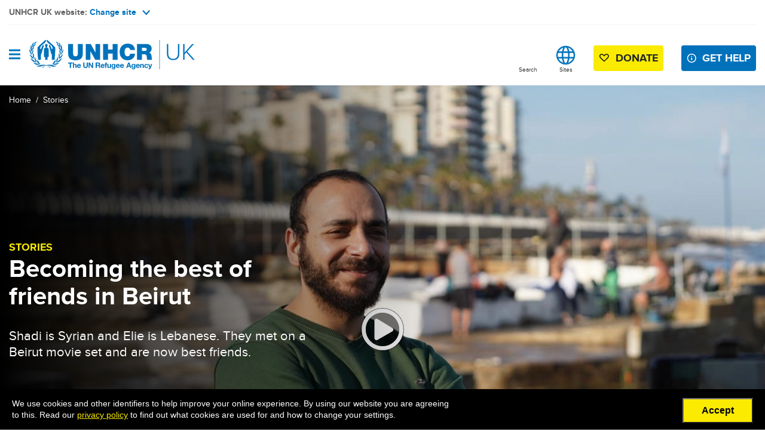

--- FILE ---
content_type: text/html; charset=UTF-8
request_url: https://www.unhcr.org/uk/news/stories/becoming-best-friends-beirut
body_size: 20823
content:
<!DOCTYPE html>
<html  lang="en-gb" dir="ltr" prefix="content: http://purl.org/rss/1.0/modules/content/  dc: http://purl.org/dc/terms/  foaf: http://xmlns.com/foaf/0.1/  og: http://ogp.me/ns#  rdfs: http://www.w3.org/2000/01/rdf-schema#  schema: http://schema.org/  sioc: http://rdfs.org/sioc/ns#  sioct: http://rdfs.org/sioc/types#  skos: http://www.w3.org/2004/02/skos/core#  xsd: http://www.w3.org/2001/XMLSchema# " content-lang="en" site_name="UK site" itemscope>
  <head>
    <meta charset="utf-8" />
<noscript><style>form.antibot * :not(.antibot-message) { display: none !important; }</style>
</noscript><meta name="description" content="Elie is from Lebanon and Shadi is a refugee from Syria. Both are part-time actors and they met on the set of a movie in Beirut. The two 33-year-olds instantly clicked, bonding over a shared love of food and music. A week after they met, they went beach camping. Today, they are the best of friends." />
<link rel="canonical" href="https://default/news/stories/becoming-best-friends-beirut" />
<link rel="shortlink" href="https://www.unhcr.org/uk/node/19682" />
<meta name="referrer" content="origin" />
<meta name="rights" content="©2025 UNHCR UK. All rights reserved." />
<link rel="alternate" hreflang="x-default" href="https://default/news/stories/becoming-best-friends-beirut" />
<link rel="alternate" hreflang="en" href="https://default/news/stories/becoming-best-friends-beirut" />
<link rel="alternate" hreflang="en-au" href="https://www.unhcr.org/au/news/stories/becoming-best-friends-beirut" />
<link rel="alternate" hreflang="es-es" href="https://www.acnur.org/es-es/noticias/historias/da-un-paso-mas-con-shadi-y-elie-en-beirut" />
<link rel="alternate" hreflang="fr-fr" href="https://www.unhcr.org/fr-fr/actualites/articles-et-reportages/avancez-avec-shadi-et-elie-beyrouth" />
<link rel="alternate" hreflang="ar" href="https://default/ar/5cfcceee4" />
<link rel="alternate" hreflang="es" href="https://www.acnur.org/noticias/stories/da-un-paso-mas-con-shadi-y-elie-en-beirut" />
<link rel="alternate" hreflang="fr" href="https://default/fr/actualites/stories/avancez-avec-shadi-et-elie-beyrouth" />
<link rel="alternate" hreflang="en-ie" href="https://www.unhcr.org/ie/news/stories/becoming-best-friends-beirut" />
<link rel="alternate" hreflang="en-in" href="https://www.unhcr.org/in/news/stories/becoming-best-friends-beirut" />
<link rel="alternate" hreflang="es-mx" href="https://www.acnur.org/mx/noticias/historias/da-un-paso-mas-con-shadi-y-elie-en-beirut" />
<link rel="alternate" hreflang="en-my" href="https://www.unhcr.org/my/news/stories/becoming-best-friends-beirut" />
<link rel="alternate" hreflang="en-gb" href="https://www.unhcr.org/uk/news/stories/becoming-best-friends-beirut" />
<link rel="alternate" hreflang="en-us" href="https://www.unhcr.org/us/news/stories/becoming-best-friends-beirut" />
<meta property="og:site_name" content="UNHCR UK" />
<meta property="og:type" content="website" />
<meta property="og:url" content="https://www.unhcr.org/uk/news/stories/becoming-best-friends-beirut" />
<meta property="og:title" content="Becoming the best of friends in Beirut | UNHCR UK" />
<meta property="og:description" content="Elie is from Lebanon and Shadi is a refugee from Syria. Both are part-time actors and they met on the set of a movie in Beirut. The two 33-year-olds instantly clicked, bonding over a shared love of food and music. A week after they met, they went beach camping. Today, they are the best of friends." />
<meta property="og:image" content="https://www.unhcr.org/uk/sites/uk/files/styles/social_large/public/legacy-images/5cfa2da84.jpg?h=f2790038&amp;itok=j_ETsmch" />
<meta property="og:image:url" content="https://www.unhcr.org/uk/sites/uk/files/styles/social_large/public/legacy-images/5cfa2da84.jpg?h=f2790038&amp;itok=j_ETsmch" />
<meta property="og:image:secure_url" content="https://www.unhcr.org/uk/sites/uk/files/styles/social_large/public/legacy-images/5cfa2da84.jpg?h=f2790038&amp;itok=j_ETsmch" />
<meta name="twitter:card" content="summary_large_image" />
<meta name="twitter:description" content="Elie is from Lebanon and Shadi is a refugee from Syria. Both are part-time actors and they met on the set of a movie in Beirut. The two 33-year-olds instantly clicked, bonding over a shared love of food and music. A week after they met, they went beach camping. Today, they are the best of friends." />
<meta name="twitter:title" content="Becoming the best of friends in Beirut | UNHCR UK" />
<meta name="twitter:image" content="https://www.unhcr.org/uk/sites/uk/files/styles/social_large/public/legacy-images/5cfa2da84.jpg?h=f2790038&amp;itok=j_ETsmch" />
<meta name="MobileOptimized" content="width" />
<meta name="HandheldFriendly" content="true" />
<meta name="apple-mobile-web-app-capable" content="yes" />
<meta name="viewport" content="width=device-width, initial-scale=1, shrink-to-fit=no" />
<script>window.dataLayer = window.dataLayer || [];
window.dataLayer.push({"pageCulture":"en_UK","pageLocation":"UK","pageCategory":"News","pageSubCategory":"News & press releases","pageType":"ContentType","pageCMS":"DrupalV9","pageTemplate":"Default","pageID":"19682"});</script>
<script type="application/ld+json">{
    "@context": "https://schema.org",
    "@graph": [
        {
            "@type": "NewsArticle",
            "headline": "Becoming the best of friends in Beirut",
            "name": "Becoming the best of friends in Beirut",
            "about": "Partnerships and supporters",
            "image": {
                "@type": "ImageObject",
                "representativeOfPage": "True",
                "url": "https://www.unhcr.org/uk/sites/uk/files/styles/social_large/public/legacy-images/5cfa2da84.jpg?h=f2790038\u0026itok=j_ETsmch"
            },
            "datePublished": "2019-06-08T12:31:45+0100",
            "dateModified": "2023-02-05T10:02:27+0000",
            "author": {
                "@type": "Organization",
                "url": "https://www.unhcr.org/uk/",
                "name": "UNHCR - The UN Refugee Agency"
            },
            "speakable": {
                "@type": "SpeakableSpecification",
                "cssSelector": [
                    "h1",
                    ".main-content",
                    ".media-header-content"
                ]
            },
            "publisher": {
                "@type": "Organization",
                "@id": "https://www.unhcr.org/uk/",
                "name": "UNHCR UK -",
                "url": "https://www.unhcr.org/uk/",
                "sameAs": [
                    "https://www.facebook.com/UNHCR",
                    "https://twitter.com/refugees",
                    "https://www.youtube.com/user/unhcr",
                    "https://www.instagram.com/refugees",
                    "https://www.pinterest.com/refugees"
                ],
                "logo": {
                    "@type": "ImageObject",
                    "representativeOfPage": "False",
                    "url": "https://www.unhcr.org/uk/themes/custom/project/logo.png"
                }
            },
            "mainEntityOfPage": "https://www.unhcr.org/node/19682/node/19682"
        },
        {
            "@type": "Organization",
            "@id": "https://www.unhcr.org/uk/",
            "name": "UNHCR UK -",
            "sameAs": [
                "https://www.facebook.com/UNHCR",
                "https://twitter.com/refugees",
                "https://www.youtube.com/user/unhcr",
                "https://www.instagram.com/refugees",
                "https://www.pinterest.com/refugees"
            ],
            "url": "https://www.unhcr.org/uk/",
            "logo": {
                "@type": "ImageObject",
                "url": "https://www.unhcr.org/uk//themes/custom/project/logo.png"
            }
        },
        {
            "@type": "WebSite",
            "name": "UNHCR UK -",
            "url": "https://www.unhcr.org/uk/",
            "potentialAction": {
                "@type": "SearchAction",
                "target": {
                    "@type": "EntryPoint",
                    "urlTemplate": "https://www.unhcr.org/uk//search?search={search_term_string}"
                },
                "query-input": "required name=search_term_string"
            },
            "publisher": {
                "@type": "Organization",
                "name": "UNHCR UK -",
                "url": "https://www.unhcr.org/uk/",
                "sameAs": [
                    "https://www.facebook.com/UNHCR",
                    "https://twitter.com/refugees",
                    "https://www.youtube.com/user/unhcr",
                    "https://www.instagram.com/refugees",
                    "https://www.pinterest.com/refugees"
                ],
                "logo": {
                    "@type": "ImageObject",
                    "url": "https://www.unhcr.org/uk/themes/custom/project/logo.png"
                }
            }
        }
    ]
}</script>
<link href="/uk/themes/contrib/unhcr/favicon.svg" rel="icon" type="image/svg+xml" />
<link href="/uk/themes/contrib/unhcr/favicon.png" rel="icon" type="image/png" />
<link href="/uk/themes/contrib/unhcr/images/apple-touch-icon.png" rel="apple-touch-icon" />
<link rel="preconnect" href="https://platform.twitter.com/" crossorigin />
<link rel="dns-prefetch" href="https://platform.twitter.com/" crossorigin />
<link rel="preconnect" href="https://www.googletagmanager.com/" crossorigin />
<link rel="dns-prefetch" href="https://www.googletagmanager.com/" crossorigin />
<link rel="preconnect" href="https://www.google-analytics.com/" crossorigin />
<link rel="dns-prefetch" href="https://www.google-analytics.com/" crossorigin />
<link rel="preconnect" href="https://connect.facebook.net/" crossorigin />
<link rel="dns-prefetch" href="https://connect.facebook.net/" crossorigin />
<meta http-equiv="x-ua-compatible" content="ie=edge" />
<link rel="icon" href="/uk/themes/custom/project/favicon.ico" type="image/vnd.microsoft.icon" />
<script src="/uk/sites/uk/files/google_tag/unhcr_gtm/google_tag.script.js?t57flq" defer></script>

    <title>Becoming the best of friends in Beirut | UNHCR UK</title>
    <link rel="stylesheet" media="all" href="/uk/sites/uk/files/css/css_B_y2Q3WV4wIH4h9Ma7Nq6s3QLLj-2Po7r55hxy8Orec.css?delta=0&amp;language=en&amp;theme=project&amp;include=[base64]" />
<link rel="stylesheet" media="all" href="/uk/sites/uk/files/css/css_5L19noZuNTqzFdbcJag-Gzf4QAC_6Dsmb_FLfZqHYNE.css?delta=1&amp;language=en&amp;theme=project&amp;include=[base64]" />

    



</head>
  <body class="layout-no-sidebars page-node-19682 path-node page-node-type-news">
    <a href="#main-content" class="visually-hidden focusable skip-link">
      Skip to main content
    </a>
    <noscript><iframe src="https://www.googletagmanager.com/ns.html?id=GTM-32ZP" height="0" width="0" style="display:none;visibility:hidden"></iframe></noscript>
      <div class="dialog-off-canvas-main-canvas" data-off-canvas-main-canvas>
          
    <header class="navbar-light bg-white navbar-expand-xl px-0" id="navbar-main" role="banner">
              <div class="container">
                                        <section class="region region-header-top">
    <div id="block-sitestogglerblock-3" class="block block-unhcr-sites block-block-top-sites-toggler">
  
    
      <div class="content">
      <div class="top-sites-toggler">UNHCR UK website: <a class="sites-toggler" href="#" role="button">Change site<img alt="sites-toggler" class="top-icons-arrow-down" src="https://www.unhcr.org/uk/themes/custom/project/images/icons/top-icons-arrow-down.svg" width="13" height="8" /></a></div>
    </div>
  </div>

  </section>

              
              <div class="navbar-middle">
          <button class="navbar-toggler d-block d-xxl-none" type="button" data-toggle="collapse" data-target="#navbar-collapse" aria-controls="navbar-collapse" aria-expanded="false" aria-label="Open navigation">
            <span class="bars"></span>
          </button>
          <div class="navbar-left">
              <section class="region region-navigation">
          <a href="https://www.unhcr.org/uk/" title="Home" rel="home" class="navbar-brand">
              <img src="/uk/themes/custom/project/images/logo/UK-EN-UNHCR-Blue.svg" alt="Home" class="img-fluid d-inline-block align-top logo" />
            
    </a>
    <div id="block-searchblock" class="block block-unhcr-search block-search-block" aria-hidden="true">
  
    
      <div class="content search-block-content">
      <a class="search-toggler close-icon" tabindex="0" role="button" aria-label="Close search"></a>
<form class="search-block" data-drupal-selector="search-block-2" role="search" action="https://www.unhcr.org/uk/news/stories/becoming-best-friends-beirut" method="post" id="search-block--2" accept-charset="UTF-8">
  
  <div class="js-form-item js-form-type-textfield form-type-textfield js-form-item-search form-item-search form-no-label form-group">
          <label for="edit-search--2" class="sr-only">Search</label>
                <input class="search_field form-control" required="required" placeholder="Search" autocomplete="off" tabindex="-1" data-drupal-selector="edit-search" aria-describedby="edit-search--2--description" type="text" id="edit-search--2" name="search" value="" size="60" maxlength="128" />

                      <small id="edit-search--2--description" class="description">
        <span class="search-terms-wrapper d-flex flex-column" aria-hidden="true"><span class="search-terms">Popular search terms</span><span><span class="search-term" role="button">Afghanistan</span></span><span><span class="search-term" role="button">FAQ</span></span><span><span class="search-term" role="button">News releases</span></span><span><span class="search-term" role="button">Refugees</span></span><span><span class="search-term" role="button">Stories</span></span><span><span class="search-term" role="button">Ukraine emergency</span></span></span>
      </small>
      </div>
<button tabindex="-1" data-drupal-selector="edit-submit" type="submit" id="edit-submit--2" name="op" value="Search" class="button js-form-submit form-submit btn btn-primary">Search</button>
<input autocomplete="off" data-drupal-selector="form-i18yjkwionq5jrzqeanqrdph54mihu99d9loh4qr-z0" type="hidden" name="form_build_id" value="form-I18YJKWioNQ5JrZQEANQrDpH54MiHu99d9LoH4QR_Z0" class="form-control" />
<input data-drupal-selector="edit-search-block-2" type="hidden" name="form_id" value="search_block" class="form-control" />

</form>

    </div>
  </div>
<div id="block-searchtogglerblock" class="block block-unhcr-search block-block-search-toggler">
  
    
      <div class="content">
      <a class="search-toggler search-icon" tabindex="0" role="button" aria-label="Open search">Search</a>
    </div>
  </div>
<div id="block-donatebuttonblock-2" class="sticky-donate-responsive donate-inside-node block block-unhcr-popular-blocks block-donatebutton">
  
      <h2>Donate</h2>
    
      <div class="content">
      
<html><body><p><a class="btn btn-primary" href="https://donate.unhcr.org/int/en/general#_ga=2.117052034.543972218.1665392942-811713487.1644833322" id="donate-button">Donate</a></p>


    </div>
  </div>
<div id="block-sitestogglerblock" class="block block-unhcr-sites block-block-sites-toggler">
  
    
      <div class="content">
      <a class="sites-toggler global-icon" tabindex="0" role="button">Sites</a>
    </div>
  </div>

  </section>

          </div>
                                    <div class="navbar-right">
                  <section class="region region-header-right">
    <div id="block-donatebuttonblock-3" class="donate-inside-node block block-unhcr-popular-blocks block-donatebutton">
  
      <h2>Donate</h2>
    
      <div class="content">
      
<html><body><p><a class="btn btn-primary" href="https://donate.unhcr.org/int/en/general#_ga=2.117052034.543972218.1665392942-811713487.1644833322" id="donate-button">Donate</a></p>


    </div>
  </div>
<div  class="block block-menu navigation menu--header-links">
  
    
      <div class="content">
      
              <ul class="clearfix nav navbar-nav">
                    <li class="nav-item">
                          <a href="https://help.unhcr.org/uk/" class="btn btn-secondary button-help-left">Get help</a>
                      </li>
        </ul>
  


    </div>
  </div>

  </section>

              </div>
                              </div>
      
              <div class="navbar-main-menu">
          <div class="bg-edge2edge main-menu-region">
            <div class="container">
              <div id="navbar-collapse" class="navbar-collapse collapse">
                <button class="close-menu d-block d-xxl-none" type="button" data-toggle="collapse" data-target="#navbar-collapse" aria-controls="navbar-collapse" aria-expanded="false" aria-label="Close navigation"></button>
                <div class="navbar-nav">
                    <section class="region region-navigation-collapsible">
    <div id="block-sitestogglerblock-2" class="block block-unhcr-sites block-block-sites-toggler">
  
    
      <div class="content">
      <a class="sites-toggler global-icon" tabindex="0" role="button">Sites</a>
    </div>
  </div>
<div id="block-donatebuttonblock" class="sticky-donate donate-inside-node block block-unhcr-popular-blocks block-donatebutton">
  
      <h2>Donate</h2>
    
      <div class="content">
      
<html><body><p><a class="btn btn-primary" href="https://donate.unhcr.org/int/en/general#_ga=2.117052034.543972218.1665392942-811713487.1644833322" id="donate-button">Donate</a></p>


    </div>
  </div>
<div  class="block block-menu navigation menu--header-links">
  
    
      <div class="content">
      
              <ul class="clearfix nav navbar-nav">
                    <li class="nav-item">
                          <a href="https://help.unhcr.org/uk/" class="btn btn-secondary button-help-left">Get help</a>
                      </li>
        </ul>
  


    </div>
  </div>
<div id="block-searchtogglerblock-2" class="block block-unhcr-search block-block-search-toggler">
  
    
      <div class="content">
      <a class="search-toggler search-icon" tabindex="0" role="button" aria-label="Open search">Search</a>
    </div>
  </div>
<div id="block-searchblock-3" class="block block-unhcr-search block-search-block" aria-hidden="true">
  
    
      <div class="content search-block-content">
      <a class="search-toggler close-icon" tabindex="0" role="button" aria-label="Close search"></a>
<form class="search-block" data-drupal-selector="search-block-3" role="search" action="https://www.unhcr.org/uk/news/stories/becoming-best-friends-beirut" method="post" id="search-block--3" accept-charset="UTF-8">
  
  <div class="js-form-item js-form-type-textfield form-type-textfield js-form-item-search form-item-search form-no-label form-group">
          <label for="edit-search--3" class="sr-only">Search</label>
                <input class="search_field form-control" required="required" placeholder="Search" autocomplete="off" tabindex="-1" data-drupal-selector="edit-search" aria-describedby="edit-search--3--description" type="text" id="edit-search--3" name="search" value="" size="60" maxlength="128" />

                      <small id="edit-search--3--description" class="description">
        <span class="search-terms-wrapper d-flex flex-column" aria-hidden="true"><span class="search-terms">Popular search terms</span><span><span class="search-term" role="button">Refugees</span></span><span><span class="search-term" role="button">Stories</span></span><span><span class="search-term" role="button">Ukraine emergency</span></span><span><span class="search-term" role="button">Afghanistan</span></span><span><span class="search-term" role="button">FAQ</span></span><span><span class="search-term" role="button">News releases</span></span></span>
      </small>
      </div>
<button tabindex="-1" data-drupal-selector="edit-submit" type="submit" id="edit-submit--3" name="op" value="Search" class="button js-form-submit form-submit btn btn-primary">Search</button>
<input autocomplete="off" data-drupal-selector="form-5-mgr5eepirnjurqmpcactcelk6qtuke71zgrgusqgs" type="hidden" name="form_build_id" value="form-5_MGr5EEPirnjuRQMpCaCTcElk6qTUKE71ZgrGUSQGs" class="form-control" />
<input data-drupal-selector="edit-search-block-3" type="hidden" name="form_id" value="search_block" class="form-control" />

</form>

    </div>
  </div>
<nav aria-labelledby="block-mainnavigation-menu" id="block-mainnavigation" class="block block-menu navigation menu--main" role="navigation">
            
  <h2 class="sr-only" id="block-mainnavigation-menu">Main navigation</h2>
  

        
              <ul class="clearfix nav navbar-nav">
                    <li class="nav-item menu-item--expanded dropdown">
                          <a href="/uk/what-we-do" class="nav-link" data-drupal-link-system-path="node/5379">What we do</a>
          <button class="caret-toggle-side d-flex d-xxl-none" aria-label="View submenu"></button>
                        <ul class="dropdown-menu">
        <li>
          <button class="close-submenu d-flex d-xxl-none">
            <span class="back-menu">Back</span>
          </button>
          <button class="close-menu d-block d-xxl-none" type="button" data-toggle="collapse" data-target="#navbar-collapse" aria-controls="navbar-collapse" aria-expanded="false" aria-label="Toggle navigation"></button>
        </li>
                    <li class="dropdown-item">
                          <a href="/uk/what-we-do/reports-and-publications/handbooks-and-toolkits" data-drupal-link-system-path="node/5705">Handbooks and toolkits</a>
              </li>
                <li class="dropdown-item">
                          <a href="/uk/what-we-do/quality-protection-partnership" data-drupal-link-system-path="node/26243">Quality Protection Partnership</a>
              </li>
                <li class="dropdown-item menu-item--expanded dropdown">
                          <a href="/uk/what-we-do/respond-emergencies" data-drupal-link-system-path="node/21138">Respond to emergencies</a>
          <button class="caret-toggle-side d-flex d-xxl-none" aria-label="View submenu"></button>
                        <ul class="dropdown-menu">
        <li>
          <button class="close-submenu d-flex d-xxl-none">
            <span class="back-menu">Back</span>
          </button>
          <button class="close-menu d-block d-xxl-none" type="button" data-toggle="collapse" data-target="#navbar-collapse" aria-controls="navbar-collapse" aria-expanded="false" aria-label="Toggle navigation"></button>
        </li>
                    <li class="dropdown-item">
                          <a href="/uk/what-we-do/respond-emergencies/shelter" data-drupal-link-system-path="node/5467">Shelter</a>
              </li>
                <li class="dropdown-item">
                          <a href="/uk/what-we-do/respond-emergencies/water-sanitation-and-hygiene" data-drupal-link-system-path="node/5626">Water, Sanitation and Hygiene</a>
              </li>
                <li class="dropdown-item">
                          <a href="/uk/what-we-do/respond-emergencies/cash-based-interventions" data-drupal-link-system-path="node/5505">Cash-based interventions</a>
              </li>
                <li class="dropdown-item">
                          <a href="/uk/what-we-do/respond-emergencies/coordinating-assistance" data-drupal-link-system-path="node/5348">Coordinating assistance</a>
              </li>
        </ul>
  
              </li>
                <li class="dropdown-item menu-item--expanded dropdown">
                          <a href="/uk/unhcr-recommendations-uk-government" data-drupal-link-system-path="node/27157">UNHCR recommendations to the UK Government</a>
          <button class="caret-toggle-side d-flex d-xxl-none" aria-label="View submenu"></button>
                        <ul class="dropdown-menu">
        <li>
          <button class="close-submenu d-flex d-xxl-none">
            <span class="back-menu">Back</span>
          </button>
          <button class="close-menu d-block d-xxl-none" type="button" data-toggle="collapse" data-target="#navbar-collapse" aria-controls="navbar-collapse" aria-expanded="false" aria-label="Toggle navigation"></button>
        </li>
                    <li class="dropdown-item">
                          <a href="https://www.unhcr.org/uk/refugee-family-reunion">Refugee Family Reunion</a>
              </li>
                <li class="dropdown-item">
                          <a href="https://www.unhcr.org/uk/border-security-asylum-and-immigration-bill">Border Security, Asylum and Immigration Bill</a>
              </li>
                <li class="dropdown-item">
                          <a href="/uk/what-we-do/unhcr-recommendations-uk-government/nationality-and-borders-act" data-drupal-link-system-path="node/26469">Nationality and Borders Act</a>
              </li>
                <li class="dropdown-item">
                          <a href="/uk/what-we-do/uk-asylum-policy-and-illegal-migration-act/illegal-migration-act" data-drupal-link-system-path="node/26254">The Illegal Migration Act</a>
              </li>
                <li class="dropdown-item">
                          <a href="/uk/what-we-do/unhcr-recommendations-uk-government/uk-rwanda-asylum-partnership" data-drupal-link-system-path="node/26468">UK-Rwanda Asylum Partnership</a>
              </li>
        </ul>
  
              </li>
                <li class="dropdown-item menu-item--expanded dropdown">
                          <a href="/uk/what-we-do/safeguarding-human-rights" data-drupal-link-system-path="node/21140">Safeguard human rights</a>
          <button class="caret-toggle-side d-flex d-xxl-none" aria-label="View submenu"></button>
                        <ul class="dropdown-menu">
        <li>
          <button class="close-submenu d-flex d-xxl-none">
            <span class="back-menu">Back</span>
          </button>
          <button class="close-menu d-block d-xxl-none" type="button" data-toggle="collapse" data-target="#navbar-collapse" aria-controls="navbar-collapse" aria-expanded="false" aria-label="Toggle navigation"></button>
        </li>
                    <li class="dropdown-item">
                          <a href="/uk/what-we-do/safeguard-human-rights/advocacy" data-drupal-link-system-path="node/5342">Advocacy</a>
              </li>
                <li class="dropdown-item">
                          <a href="/uk/what-we-do/safeguard-human-rights/asylum-and-migration" data-drupal-link-system-path="node/5327">Asylum and migration</a>
              </li>
                <li class="dropdown-item">
                          <a href="/uk/what-we-do/safeguard-human-rights/public-health" data-drupal-link-system-path="node/5609">Public health</a>
              </li>
                <li class="dropdown-item">
                          <a href="/uk/what-we-do/safeguard-human-rights/protection" data-drupal-link-system-path="node/5262">Protection</a>
              </li>
        </ul>
  
              </li>
                <li class="dropdown-item menu-item--expanded dropdown">
                          <a href="/uk/build-better-futures" data-drupal-link-system-path="node/21139">Build better futures </a>
          <button class="caret-toggle-side d-flex d-xxl-none" aria-label="View submenu"></button>
                        <ul class="dropdown-menu">
        <li>
          <button class="close-submenu d-flex d-xxl-none">
            <span class="back-menu">Back</span>
          </button>
          <button class="close-menu d-block d-xxl-none" type="button" data-toggle="collapse" data-target="#navbar-collapse" aria-controls="navbar-collapse" aria-expanded="false" aria-label="Toggle navigation"></button>
        </li>
                    <li class="dropdown-item menu-item--collapsed">
                          <a href="/uk/what-we-do/build-better-futures/education" data-drupal-link-system-path="node/5440">Education</a>
              </li>
                <li class="dropdown-item">
                          <a href="/uk/what-we-do/build-better-futures/livelihoods-and-economic-inclusion" data-drupal-link-system-path="node/5543">Livelihoods and economic inclusion</a>
              </li>
                <li class="dropdown-item">
                          <a href="/uk/what-we-do/build-better-futures/solutions" data-drupal-link-system-path="node/5378">Long-term solutions</a>
              </li>
        </ul>
  
              </li>
                <li class="dropdown-item menu-item--expanded dropdown">
                          <a href="/uk/what-we-do/how-we-work" data-drupal-link-system-path="node/26212">How we work</a>
          <button class="caret-toggle-side d-flex d-xxl-none" aria-label="View submenu"></button>
                        <ul class="dropdown-menu">
        <li>
          <button class="close-submenu d-flex d-xxl-none">
            <span class="back-menu">Back</span>
          </button>
          <button class="close-menu d-block d-xxl-none" type="button" data-toggle="collapse" data-target="#navbar-collapse" aria-controls="navbar-collapse" aria-expanded="false" aria-label="Toggle navigation"></button>
        </li>
                    <li class="dropdown-item">
                          <a href="/uk/safeguarding-individuals" data-drupal-link-system-path="node/5271">Safeguarding individuals</a>
              </li>
                <li class="dropdown-item">
                          <a href="/uk/what-we-do/how-we-work/tackling-sexual-exploitation-abuse-and-harassment" data-drupal-link-system-path="node/5400">Tackling sexual exploitation, abuse and harassment</a>
              </li>
                <li class="dropdown-item">
                          <a href="https://www.unhcr.org/innovation/">Innovation Service</a>
              </li>
        </ul>
  
              </li>
        </ul>
  
              </li>
                <li class="nav-item menu-item--expanded dropdown">
                          <a href="/uk/get-involved" class="nav-link" data-drupal-link-system-path="node/5308">Get involved</a>
          <button class="caret-toggle-side d-flex d-xxl-none" aria-label="View submenu"></button>
                        <ul class="dropdown-menu">
        <li>
          <button class="close-submenu d-flex d-xxl-none">
            <span class="back-menu">Back</span>
          </button>
          <button class="close-menu d-block d-xxl-none" type="button" data-toggle="collapse" data-target="#navbar-collapse" aria-controls="navbar-collapse" aria-expanded="false" aria-label="Toggle navigation"></button>
        </li>
                    <li class="dropdown-item menu-item--collapsed">
                          <a href="/uk/get-involved/work-us" data-drupal-link-system-path="node/21126">Work with us</a>
              </li>
                <li class="dropdown-item menu-item--collapsed">
                          <a href="/uk/get-involved/take-action" data-drupal-link-system-path="node/21142">Take action</a>
              </li>
                <li class="dropdown-item">
                          <a href="/uk/sign-and-stay-informed" data-drupal-link-system-path="node/5301">Stay informed</a>
              </li>
                <li class="dropdown-item menu-item--collapsed">
                          <a href="/uk/get-involved/ways-donate" data-drupal-link-system-path="node/21143">Ways to contribute </a>
              </li>
                <li class="dropdown-item">
                          <a href="/uk/what-we-do/build-better-futures/livelihoods-and-economic-inclusion/crafted-refugees-made51" data-drupal-link-system-path="node/5566">Shop MADE51 handicrafts </a>
              </li>
        </ul>
  
              </li>
                <li class="nav-item menu-item--expanded dropdown">
                          <a href="/uk/where-we-work" class="nav-link" data-drupal-link-system-path="node/5352">Where we work</a>
          <button class="caret-toggle-side d-flex d-xxl-none" aria-label="View submenu"></button>
                        <ul class="dropdown-menu">
        <li>
          <button class="close-submenu d-flex d-xxl-none">
            <span class="back-menu">Back</span>
          </button>
          <button class="close-menu d-block d-xxl-none" type="button" data-toggle="collapse" data-target="#navbar-collapse" aria-controls="navbar-collapse" aria-expanded="false" aria-label="Toggle navigation"></button>
        </li>
                    <li class="dropdown-item menu-item--expanded dropdown">
                          <a href="/uk/where-we-work/africa" data-drupal-link-system-path="node/5382">Africa</a>
          <button class="caret-toggle-side d-flex d-xxl-none" aria-label="View submenu"></button>
                        <ul class="dropdown-menu">
        <li>
          <button class="close-submenu d-flex d-xxl-none">
            <span class="back-menu">Back</span>
          </button>
          <button class="close-menu d-block d-xxl-none" type="button" data-toggle="collapse" data-target="#navbar-collapse" aria-controls="navbar-collapse" aria-expanded="false" aria-label="Toggle navigation"></button>
        </li>
                    <li class="dropdown-item">
                          <a href="https://www.unhcr.org/uk/about-unhcr/where-we-work/americas">Americas</a>
              </li>
        </ul>
  
              </li>
                <li class="dropdown-item">
                          <a href="/uk/about-unhcr/where-we-work/asia-and-pacific" data-drupal-link-system-path="node/5381">Asia and the Pacific</a>
              </li>
                <li class="dropdown-item">
                          <a href="https://www.unhcr.org/about-unhcr/where-we-work/europe">Europe</a>
              </li>
                <li class="dropdown-item">
                          <a href="https://www.unhcr.org/about-unhcr/where-we-work/middle-east-and-north-africa">Middle East and North Africa</a>
              </li>
        </ul>
  
              </li>
                <li class="nav-item menu-item--expanded dropdown">
                          <a href="/uk/news-and-stories-0" class="nav-link" data-drupal-link-system-path="node/27555">News and stories</a>
          <button class="caret-toggle-side d-flex d-xxl-none" aria-label="View submenu"></button>
                        <ul class="dropdown-menu">
        <li>
          <button class="close-submenu d-flex d-xxl-none">
            <span class="back-menu">Back</span>
          </button>
          <button class="close-menu d-block d-xxl-none" type="button" data-toggle="collapse" data-target="#navbar-collapse" aria-controls="navbar-collapse" aria-expanded="false" aria-label="Toggle navigation"></button>
        </li>
                    <li class="dropdown-item">
                          <a href="/uk/news/press-releases/great-british-welcome-unhcr-s-new-exhibition-showcases-how-compassion-helps" data-drupal-link-system-path="node/26881">A Great British Welcome</a>
              </li>
                <li class="dropdown-item">
                          <a href="https://www.unhcr.org/uk/briefing-notes">Briefing Notes</a>
              </li>
                <li class="dropdown-item">
                          <a href="https://www.unhcr.org/uk/news-and-stories/news-releases">News releases</a>
              </li>
                <li class="dropdown-item">
                          <a href="https://www.unhcr.org/uk/news-and-stories/stories">Stories</a>
              </li>
                <li class="dropdown-item">
                          <a href="/uk/news-and-stories/news-releases" data-drupal-link-system-path="node/5498">Press releases</a>
              </li>
                <li class="dropdown-item">
                          <a href="/uk/briefing-notes" data-drupal-link-system-path="node/21132">Briefing notes</a>
              </li>
        </ul>
  
              </li>
                <li class="nav-item menu-item--expanded dropdown">
                          <a href="/uk/about-unhcr/who-we-protect" class="nav-link" data-drupal-link-system-path="node/5344">Who we protect</a>
          <button class="caret-toggle-side d-flex d-xxl-none" aria-label="View submenu"></button>
                        <ul class="dropdown-menu">
        <li>
          <button class="close-submenu d-flex d-xxl-none">
            <span class="back-menu">Back</span>
          </button>
          <button class="close-menu d-block d-xxl-none" type="button" data-toggle="collapse" data-target="#navbar-collapse" aria-controls="navbar-collapse" aria-expanded="false" aria-label="Toggle navigation"></button>
        </li>
                    <li class="dropdown-item">
                          <a href="/uk/about-unhcr/who-we-protect/asylum-seekers" data-drupal-link-system-path="node/5330">Asylum-seekers</a>
              </li>
                <li class="dropdown-item">
                          <a href="/uk/about-unhcr/who-we-protect/refugees" data-drupal-link-system-path="node/5332">Refugees</a>
              </li>
                <li class="dropdown-item">
                          <a href="/uk/about-unhcr/who-we-protect/internally-displaced-people" data-drupal-link-system-path="node/5455">Internally displaced people</a>
              </li>
                <li class="dropdown-item">
                          <a href="/uk/about-unhcr/who-we-protect/returnees" data-drupal-link-system-path="node/5465">Returnees</a>
              </li>
        </ul>
  
              </li>
        </ul>
  


  </nav>

  </section>

                                      <div class="d-block d-xxl-none navbar-right">
                        <section class="row region region-collapse-header-right">
    <div id="block-donatebuttonblock-4" class="donate-inside-node block block-unhcr-popular-blocks block-donatebutton">
  
      <h2>Donate</h2>
    
      <div class="content">
      
<html><body><p><a class="btn btn-primary" href="https://donate.unhcr.org/int/en/general#_ga=2.117052034.543972218.1665392942-811713487.1644833322" id="donate-button">Donate</a></p>


    </div>
  </div>
<div  class="block block-menu navigation menu--header-links">
  
    
      <div class="content">
      
              <ul class="clearfix nav navbar-nav">
                    <li class="nav-item">
                          <a href="https://help.unhcr.org/uk/" class="btn btn-secondary button-help-left">Get help</a>
                      </li>
        </ul>
  


    </div>
  </div>

  </section>

                    </div>
                                  </div>
              </div>
            </div>
          </div>
        </div>
      
              </div>
          </header>
  
<div class="d-none d-print-block header-print page-header mt-4 mb-3">
  <div class="container">
    <div class="row">
      <div class="col-sm-12">
                          <img class="logo pull-left d-none d-print-inline-block" src="/uk/themes/custom/project/logo-print.png" alt="UNHCR UK"/>
              </div>
    </div>
  </div>
</div>

<div class="sites-block-region d-none">
  <div class="container">
    <div class="col-sm-12">
        <section class="row region region-sites-block-region">
    <div id="block-sitesblock" class="block block-unhcr-sites block-block-sites">
  
    
      <div class="content">
      <div id="sites-wrapper">
  <div class="sites-toggler-close"> <span class="toggler-label">Close</span> <img alt="sites icon close" src="/themes/custom/project/images/icons/close.svg" ></div>
  <div class="row">
    <div class="col-12 col-md-6 col-lg-8">
      <div class="main-content-wrapper row">
        <div class="global-sites col-12 col-lg-6">
          <h2><a data-toggle="collapse" href="#global-sites" aria-expanded="false" aria-controls="global-sites" class="sites-caret-wrapper">Global sites <span class="sites-caret"></span></a></h2>
          <div id="global-sites" class="sites-wrapper collapse">
            <div class="sites">
              <p><a href="https://www.unhcr.org" data-lang="en">English</a></p>
              <p><a href="https://www.unhcr.org/fr/" data-lang="fr">Français</a></p>
              <p><a href="https://www.acnur.org" data-lang="es">Español</a></p>
              <p><a href="https://www.unhcr.org/ar/" data-lang="ar">عربي</a></p>
            </div>
          </div>
        </div>
        <div class="regional-sites col-12 col-lg-6">
          <h2><a data-toggle="collapse" href="#regional-sites" aria-expanded="false" aria-controls="regional-sites" class="sites-caret-wrapper">Regional sites <span class="sites-caret"></span></a></h2>
          <div id="regional-sites" class="sites-wrapper collapse"><div class="sites"></div></div>
        </div>
        <div class="country-sites col-12">
          <h2>Country sites</h2>
          <div class="sites"></div>
        </div>
      </div>
    </div>
    <div class="col-12 col-md-6 col-lg-4">
      <div class="search-form-wrapper">
        
<form class="sites-search-form" data-drupal-selector="sites-search-form" action="/uk/news/stories/becoming-best-friends-beirut" method="post" id="sites-search-form" accept-charset="UTF-8">
  <fieldset data-drupal-selector="edit-fieldset" id="edit-fieldset" class="js-form-item form-item js-form-wrapper form-group">
      <legend>
    <span class="visually-hidden fieldset-legend">Search form</span>
  </legend>
  <div class="fieldset-wrapper">
            
  <div class="js-form-item js-form-type-textfield form-type-textfield js-form-item-country form-item-country form-group">
          <label for="country-switcher-search">Find a country</label>
                <input autocomplete="off" placeholder="Search" title="Search" id="country-switcher-search" name="country" data-drupal-selector="country-switcher-search" type="text" value="" size="60" maxlength="128" class="form-control" />

                  </div>

          </div>
</fieldset>
<input autocomplete="off" data-drupal-selector="form-ijna37p9-kvno5-4md5lipvbc1orpjoorq4oay9bvys" type="hidden" name="form_build_id" value="form-iJnA37P9_kVno5-4Md5LIPvbc1oRpjoOrq4Oay9Bvys" class="form-control" />
<input data-drupal-selector="edit-sites-search-form" type="hidden" name="form_id" value="sites_search_form" class="form-control" />

</form>

        <div class="country-profiles-content">
          <p class="no-result-label">Search for the country site.</p>
          <div class="country-profiles">
            <p class="result-label">Country profile</p>
          </div>
          <div class="country-websites">
            <p class="result-label">Country website</p>
          </div>
        </div>
      </div>
    </div>
  </div>
</div>

    </div>
  </div>

  </section>

    </div>
  </div>
</div>

  <div role="main" class="main-container container js-quickedit-main-content">
    <div class="row">

                              <div class="col-sm-12">
              <div data-drupal-messages-fallback class="hidden"></div>


          </div>
              
            
              <div class='col-sm-12'>
          <div class="bg-edge2edge  white-smoke-bg breadcrumbs-main-wrapper">
            <div class="container">
              <div class="row">
                                  <div class="col-sm-12 breadcrumbs-wrapper media-full-l">
                                    

  <nav role="navigation" aria-label="breadcrumb">
    <ol class="breadcrumb">
                  <li class="breadcrumb-item">
          <a href="/uk/">Home</a>
        </li>
                        <li class="breadcrumb-item">
          <a href="https://www.unhcr.org/uk/news-and-stories/stories">Stories</a>
        </li>
              </ol>
  </nav>

                  </div>
              </div>
            </div>
          </div>
        </div>
      
                  <section class="main-content col col-sm-12" id="content">

                
                
                
                          <a id="main-content"></a>
            <div id="block-socialshare" class="block block-unhcr-tweaks block-social-share">
  
      <p>Share</p>
    
      <div class="content">
      <a href="https://www.facebook.com/sharer/sharer.php?u=https%3A//www.unhcr.org/uk/news/stories/becoming-best-friends-beirut" title="Share on Facebook" class="st_facebook_custom"></a><a href="https://twitter.com/intent/tweet?text=Becoming%20the%20best%20of%20friends%20in%20Beirut&amp;url=https%3A//www.unhcr.org/uk/news/stories/becoming-best-friends-beirut" title="Share on Twitter" class="st_twitter_custom"></a>
    </div>
        <div class="donate-inside-node">
      <h2>Donate</h2>
      
<html><body><p><a class="btn btn-primary" href="https://donate.unhcr.org/int/en/general#_ga=2.117052034.543972218.1665392942-811713487.1644833322" id="donate-button">Donate</a></p>


    </div>
  </div>
<div id="block-project-content" class="block block-system block-system-main-block">
  
    
      <div class="content">
      

<article about="/uk/news/stories/becoming-best-friends-beirut" class="node node--type-news node--view-mode-full clearfix">
  <header>
    
          <h2 class="node__title">
        <a href="/uk/news/stories/becoming-best-friends-beirut" rel="bookmark">Becoming the best of friends in Beirut</a>
      </h2>
        
      </header>
  <div class="node__content clearfix">
      <div  class="vlb-section"><div  class="no-container">
          
  
  
    
  
  
  <div  class="vlb-section-header row no-gutters gx-0 layout layout-builder__layout">

    
    
                        <div  class="col-12 order-md-0">
          <div class="views-element-container block block-views block-views-blockmedia-header-block-media-header">
  
    
      <div class="content">
      <div><div class="view view-media-header view-id-media_header view-display-id-block_media_header js-view-dom-id-3c83c49aff31c148e8b2288fac68cdc6e15252087f622b8de1ed049b8cd547f7">
  
    
      
      <div class="view-content">
          <div class="views-row">
    



    
  
  
<div class="bg-edge2edge media-header-node no-offset">
  <article about="/uk/news/stories/becoming-best-friends-beirut" class="node node--type-news node--view-mode-media-header white-smoke-bg media-full-l show-icon left">
                  <div class="background-media">
                      <a href="https://www.youtube.com/embed/JKNxK5tBNOA?autoplay=1" class="video-link-play" title = "is a Remote video: Name: Take a step with Shadi and Elie in Beirut. 
 Note: "></a>
                    
            <div class="field field--name-field-media field--type-entity-reference field--label-hidden field__item"><div class="media media--type-remote-video media--view-mode-edge2edge-h895 ds-1col clearfix">

  
          <div  class="media-cover-image">
        
                <picture>
                  <source media="all and (min-width: 1200px)" type="image/webp" sizes="(min-width:1400px) 1400px, (min-width:1920px) 1900px,100vw" width="1920" height="895" srcset="/uk/sites/uk/files/styles/edge2edge_1400x895/public/legacy-images/5cfa2da84.webp?h=f2790038&amp;itok=0PQJU6mv&amp;t=1669800836 1400w, /uk/sites/uk/files/styles/edge2edge_h895/public/legacy-images/5cfa2da84.webp?h=f2790038&amp;itok=0PQJU6mv&amp;t=1669800836 1920w"/>
              <source media="all and (min-width: 992px)" type="image/webp" width="1200" height="895" srcset="/uk/sites/uk/files/styles/edge2edge_1200x895/public/legacy-images/5cfa2da84.webp?h=f2790038&amp;itok=29xyiDz3&amp;t=1669800836 2x"/>
              <source media="all and (min-width: 768px)" type="image/webp" width="1100" height="825" srcset="/uk/sites/uk/files/styles/d11_traditional/public/legacy-images/5cfa2da84.webp?h=f2790038&amp;itok=FTDaJCXX&amp;t=1669800836 1x"/>
              <source media="all and (min-width: 576px)" type="image/webp" width="900" height="675" srcset="/uk/sites/uk/files/styles/d09_traditional/public/legacy-images/5cfa2da84.webp?h=f2790038&amp;itok=DPKdIlak&amp;t=1669800836 1x"/>
              <source media="all and (max-width: 575.98px)" type="image/webp" width="575" height="1250" srcset="/uk/sites/uk/files/styles/portrait_575x1250/public/legacy-images/5cfa2da84.webp?h=f2790038&amp;itok=1Ni9-6R3&amp;t=1669800836 1x"/>
              <source media="all and (min-width: 1200px)" type="image/jpeg" sizes="(min-width:1400px) 1400px, (min-width:1920px) 1900px,100vw" width="1920" height="895" srcset="/uk/sites/uk/files/styles/edge2edge_1400x895/public/legacy-images/5cfa2da84.jpg?h=f2790038&amp;itok=0PQJU6mv&amp;t=1669800836 1400w, /uk/sites/uk/files/styles/edge2edge_h895/public/legacy-images/5cfa2da84.jpg?h=f2790038&amp;itok=0PQJU6mv&amp;t=1669800836 1920w"/>
              <source media="all and (min-width: 992px)" type="image/jpeg" width="1200" height="895" srcset="/uk/sites/uk/files/styles/edge2edge_1200x895/public/legacy-images/5cfa2da84.jpg?h=f2790038&amp;itok=29xyiDz3&amp;t=1669800836 2x"/>
              <source media="all and (min-width: 768px)" type="image/jpeg" width="1100" height="825" srcset="/uk/sites/uk/files/styles/d11_traditional/public/legacy-images/5cfa2da84.jpg?h=f2790038&amp;itok=FTDaJCXX&amp;t=1669800836 1x"/>
              <source media="all and (min-width: 576px)" type="image/jpeg" width="900" height="675" srcset="/uk/sites/uk/files/styles/d09_traditional/public/legacy-images/5cfa2da84.jpg?h=f2790038&amp;itok=DPKdIlak&amp;t=1669800836 1x"/>
              <source media="all and (max-width: 575.98px)" type="image/jpeg" width="575" height="1250" srcset="/uk/sites/uk/files/styles/portrait_575x1250/public/legacy-images/5cfa2da84.jpg?h=f2790038&amp;itok=1Ni9-6R3&amp;t=1669800836 1x"/>
                  <img loading="lazy" width="1920" height="895" src="/uk/sites/uk/files/styles/edge2edge_h895/public/legacy-images/5cfa2da84.jpg?h=f2790038&amp;itok=d5z1dLGo" typeof="foaf:Image" class="img-fluid" />

  </picture>


      
  
    </div>



</div>

</div>
      
        </div>
                    <div class="media-header-wrapper">
          <div class="container media-header-content">
        <div class="row ">
                                    <div class='breadcrumbs-space'></div>
                                <div class="node_content clearfix col-xl-5">
            <div class="content">
              <div class="content-wrapper mt-auto">
                                                                        
            <div class="field field--name-field-categories field--type-entity-reference field--label-hidden field__item">Stories</div>
      
                                                  
                                  <h1 class="node__title">
                    Becoming the best of friends in Beirut
                  </h1>
                                
                                  
<div  class="intro-text">
    
            <div class="field field--name-field-description field--type-string-long field--label-hidden field__item">Shadi is Syrian and Elie is Lebanese. They met on a Beirut movie set and are now best friends.</div>
      
  </div>
                                                  <div class="buttons">
                                      </div>
                              </div>
              <div class="meta-details">
                                  
                                <div class="language-switcher">
                                      <span class="created no-translation"> 8 June 2019 </span>
                                    <span class="translation-languages">
                                      </span>
                </div>
              </div>
            </div>
          </div>
                  </div>
      </div>
          </div>
      </article>
</div>
      <div class="media-details">
                    <div class="copyright">
          ©
        </div>
          </div>
  
  </div>

    </div>
  
          </div>
</div>

    </div>
  </div>

        </div>
                                                                                                                                                                                              

    
  </div>

</div></div>
  <div  class="vlb-section"><div  class="no-container">
          
  
  
    
  
  
  <div  class="vlb-section-header row no-gutters gx-0 layout layout-builder__layout">

    
    
                        <div  class="col-lg-3 col-md-2 col-sm-12 col-12 order-md-0">
          
        </div>
                              <div  class="col-lg-6 col-md-8 col-sm-12 col-12 order-md-0">
          <div class="block block-layout-builder block-field-blocknodenewsbody">
  
    
      <div class="content">
      
            <div class="clearfix text-formatted field field--name-body field--type-text-with-summary field--label-hidden field__item">
<html><body><h3>Elie is from Lebanon and Shadi is a refugee&nbsp;from Syria.&nbsp;Both are&nbsp;part-time actors and&nbsp;they met on the set of a movie in&nbsp;Beirut.</h3>

<hr>
<p>The two 33-year-olds instantly clicked, bonding over a shared love of food and music. A week after they met, they went beach camping. Today, they are&nbsp;the best of friends. &nbsp;&nbsp;</p>

<p>Shadi left Syria to Lebanon in 2012 with&nbsp;US$15 in his pocket. He spent the first two weeks in Lebanon&nbsp;on the street. He has since come a long way thanks to the new friendships he has&nbsp;made along the way.</p>

<p>Their story is the first of a series highlighting friendships between refugees and their hosts in cities around the world.&nbsp;In coming weeks, check back here for stories from&nbsp;Panama City, Nairobi, Paris, Denver and Kuala Lumpur.</p>

<p>In the lead up to World Refugee Day on 20 June, UNHCR, the UN Refugee Agency, is challenging&nbsp;everyone to join together and take a step in solidarity with refugees&nbsp;in their communities. <a href="https://www.unhcr.org/refugeeday/">Click here</a> to find out more.</p>

<p>&nbsp;</p>

</div>
      
    </div>
  </div>

        </div>
                              <div  class="col-lg-3 col-md-2 col-sm-12 col-12 order-md-0">
          
        </div>
                                                                                                                                                              

    
  </div>

</div></div>
  <div  class="bg-edge2edge remove-margin bg-light bg-color vlb-section"><div  class="container">
          
  
  
    
  
  
  <div  class="vlb-section-header row no-gutters gx-0 layout layout-builder__layout">

    
    
                        <div  class="col-12 order-md-0">
          <div class="views-element-container block block-views block-views-blocknews-related-news-manually">
  
      <h2>Related news and stories</h2>
    
      <div class="content">
      <div><div class="related-content-slick view--blazy view view-news view-id-news view-display-id-related_news_manually js-view-dom-id-3139d40d59b2c8c0e6f3522280bc568d4f687b47745a7dd441868296063d03a9">
  
    
      
      <div class="view-content">
      <div class="slick blazy slick--view slick--view--news slick--view--news--related-news-tag slick--view--news-block-related-news-tag slick--skin--default slick--optionset--_-slides-slick slick--multiple-view" data-blazy=""><div id="slick-6c54f1c2cce" data-slick="{&quot;count&quot;:8,&quot;total&quot;:8,&quot;dots&quot;:true,&quot;lazyLoad&quot;:&quot;blazy&quot;,&quot;slidesPerRow&quot;:4,&quot;slidesToShow&quot;:4,&quot;slidesToScroll&quot;:4,&quot;responsive&quot;:[{&quot;breakpoint&quot;:768,&quot;settings&quot;:{&quot;dots&quot;:true}},{&quot;breakpoint&quot;:992,&quot;settings&quot;:{&quot;dots&quot;:true,&quot;slidesPerRow&quot;:3,&quot;slidesToShow&quot;:3,&quot;slidesToScroll&quot;:3}}]}" class="slick__slider">  <div class="slick__slide slide slide--0"><div class="views-field views-field-rendered-entity"><span class="field-content"><article class="node node--type-news node--view-mode-vertical-media-teaser-small vertical-media-teaser-view-mode small anchor-all clearfix">
  <div class="main-content">
        
            <div class="field field--name-field-media field--type-entity-reference field--label-hidden field__item"><div class="media media--type-remote-video media--view-mode-s03-traditional ds-1col clearfix">

  
          <div  class="media-cover-image video-player-icon">
        
                <picture>
                  <source media="all and (min-width: 768px)" type="image/webp" width="300" height="225" srcset="/uk/sites/uk/files/styles/d03_traditional/public/legacy-images/62a3081b1.webp?h=f2790038&amp;itok=cVD8oBag&amp;t=1669810781 1x"/>
              <source media="all and (max-width: 767.98px)" type="image/webp" width="800" height="600" srcset="/uk/sites/uk/files/styles/d08_traditional/public/legacy-images/62a3081b1.webp?h=f2790038&amp;itok=NcfEMeB2&amp;t=1669810781 1x"/>
              <source media="all and (min-width: 768px)" type="image/jpeg" width="300" height="225" srcset="/uk/sites/uk/files/styles/d03_traditional/public/legacy-images/62a3081b1.jpg?h=f2790038&amp;itok=cVD8oBag&amp;t=1669810781 1x"/>
              <source media="all and (max-width: 767.98px)" type="image/jpeg" width="800" height="600" srcset="/uk/sites/uk/files/styles/d08_traditional/public/legacy-images/62a3081b1.jpg?h=f2790038&amp;itok=NcfEMeB2&amp;t=1669810781 1x"/>
                  <img loading="lazy" width="300" height="225" src="/uk/sites/uk/files/styles/d03_traditional/public/legacy-images/62a3081b1.jpg?h=f2790038&amp;itok=cVD8oBag" typeof="foaf:Image" class="img-fluid" />

  </picture>


      
  
    </div>



</div>

</div>
      
            <div class="field field--name-field-categories field--type-entity-reference field--label-hidden field__item">Stories</div>
      
            <div class="field field--name-node-title field--type-ds field--label-hidden field__item"><h3>
  <a href="/uk/news/stories/rohingya-refugees-lead-response-fire-threat-bangladesh-camps" hreflang="en">Rohingya refugees lead response to fire threat in Bangladesh camps</a>
</h3>
</div>
      
  </div>
</article>

</span></div></div>
  <div class="slick__slide slide slide--1"><div class="views-field views-field-rendered-entity"><span class="field-content"><article class="node node--type-news node--view-mode-vertical-media-teaser-small vertical-media-teaser-view-mode small anchor-all clearfix">
  <div class="main-content">
        
            <div class="field field--name-field-media field--type-entity-reference field--label-hidden field__item"><div class="media media--type-image media--view-mode-s03-traditional">
      
            <div class="field field--name-field-media-image field--type-image field--label-hidden field__item">    <picture>
                  <source media="all and (min-width: 768px)" type="image/webp" width="300" height="225" srcset="/uk/sites/uk/files/styles/d03_traditional/public/legacy-images/62724e3b4.webp?h=9b0a2110&amp;itok=4hecJpu7&amp;t=1669800836 1x"/>
              <source media="all and (max-width: 767.98px)" type="image/webp" width="800" height="600" srcset="/uk/sites/uk/files/styles/d08_traditional/public/legacy-images/62724e3b4.webp?h=9b0a2110&amp;itok=RPBNPNyK&amp;t=1669800836 1x"/>
              <source media="all and (min-width: 768px)" type="image/jpeg" width="300" height="225" srcset="/uk/sites/uk/files/styles/d03_traditional/public/legacy-images/62724e3b4.jpg?h=9b0a2110&amp;itok=4hecJpu7&amp;t=1669800836 1x"/>
              <source media="all and (max-width: 767.98px)" type="image/jpeg" width="800" height="600" srcset="/uk/sites/uk/files/styles/d08_traditional/public/legacy-images/62724e3b4.jpg?h=9b0a2110&amp;itok=RPBNPNyK&amp;t=1669800836 1x"/>
                  <img loading="lazy" width="300" height="225" src="/uk/sites/uk/files/styles/d03_traditional/public/legacy-images/62724e3b4.jpg?h=9b0a2110&amp;itok=4hecJpu7" alt="" typeof="foaf:Image" class="img-fluid" />

  </picture>

</div>
      
  </div>
</div>
      
            <div class="field field--name-field-categories field--type-entity-reference field--label-hidden field__item">Press releases</div>
      
            <div class="field field--name-node-title field--type-ds field--label-hidden field__item"><h3>
  <a href="/uk/news/news-releases/unhcr-and-tiktok-launch-campaign-solidarity-refugees-ukraine-and-beyond" hreflang="en">UNHCR and TikTok launch campaign in solidarity with refugees from Ukraine and beyond</a>
</h3>
</div>
      
  </div>
</article>

</span></div></div>
  <div class="slick__slide slide slide--2"><div class="views-field views-field-rendered-entity"><span class="field-content"><article class="node node--type-news node--view-mode-vertical-media-teaser-small vertical-media-teaser-view-mode small anchor-all clearfix">
  <div class="main-content">
        
            <div class="field field--name-field-media field--type-entity-reference field--label-hidden field__item"><div class="media media--type-image media--view-mode-s03-traditional">
      
            <div class="field field--name-field-media-image field--type-image field--label-hidden field__item">    <picture>
                  <source media="all and (min-width: 768px)" type="image/webp" width="300" height="225" srcset="/uk/sites/uk/files/styles/d03_traditional/public/legacy-images/626909b43_13.webp?h=f2790038&amp;itok=w0HFjLhM&amp;t=1669800836 1x"/>
              <source media="all and (max-width: 767.98px)" type="image/webp" width="800" height="600" srcset="/uk/sites/uk/files/styles/d08_traditional/public/legacy-images/626909b43_13.webp?h=f2790038&amp;itok=8cuu1dPW&amp;t=1669800836 1x"/>
              <source media="all and (min-width: 768px)" type="image/jpeg" width="300" height="225" srcset="/uk/sites/uk/files/styles/d03_traditional/public/legacy-images/626909b43_13.jpg?h=f2790038&amp;itok=w0HFjLhM&amp;t=1669800836 1x"/>
              <source media="all and (max-width: 767.98px)" type="image/jpeg" width="800" height="600" srcset="/uk/sites/uk/files/styles/d08_traditional/public/legacy-images/626909b43_13.jpg?h=f2790038&amp;itok=8cuu1dPW&amp;t=1669800836 1x"/>
                  <img loading="lazy" width="300" height="225" src="/uk/sites/uk/files/styles/d03_traditional/public/legacy-images/626909b43_13.jpg?h=f2790038&amp;itok=w0HFjLhM" alt="For Yves Abdalá, taking part in Rio&#039;s Carnival parade was &#039;pure happiness.&#039;" typeof="foaf:Image" class="img-fluid" />

  </picture>

</div>
      
  </div>
</div>
      
            <div class="field field--name-field-categories field--type-entity-reference field--label-hidden field__item">Stories</div>
      
            <div class="field field--name-node-title field--type-ds field--label-hidden field__item"><h3>
  <a href="/uk/news/stories/refugees-samba-rios-famed-carnival-parade-celebrate-brazilian-openness" hreflang="en">Refugees samba in Rio&#039;s famed Carnival parade to celebrate Brazilian openness</a>
</h3>
</div>
      
  </div>
</article>

</span></div></div>
  <div class="slick__slide slide slide--3"><div class="views-field views-field-rendered-entity"><span class="field-content"><article class="node node--type-news node--view-mode-vertical-media-teaser-small vertical-media-teaser-view-mode small anchor-all clearfix">
  <div class="main-content">
        
            <div class="field field--name-field-media field--type-entity-reference field--label-hidden field__item"><div class="media media--type-image media--view-mode-s03-traditional">
      
            <div class="field field--name-field-media-image field--type-image field--label-hidden field__item">    <picture>
                  <source media="all and (min-width: 768px)" type="image/webp" width="300" height="225" srcset="/uk/sites/uk/files/styles/d03_traditional/public/legacy-images/624ab9ee3_0.webp?h=f2790038&amp;itok=SGtdyzVu&amp;t=1669800836 1x"/>
              <source media="all and (max-width: 767.98px)" type="image/webp" width="800" height="600" srcset="/uk/sites/uk/files/styles/d08_traditional/public/legacy-images/624ab9ee3_0.webp?h=f2790038&amp;itok=atuA5QHJ&amp;t=1669800836 1x"/>
              <source media="all and (min-width: 768px)" type="image/jpeg" width="300" height="225" srcset="/uk/sites/uk/files/styles/d03_traditional/public/legacy-images/624ab9ee3_0.jpg?h=f2790038&amp;itok=SGtdyzVu&amp;t=1669800836 1x"/>
              <source media="all and (max-width: 767.98px)" type="image/jpeg" width="800" height="600" srcset="/uk/sites/uk/files/styles/d08_traditional/public/legacy-images/624ab9ee3_0.jpg?h=f2790038&amp;itok=atuA5QHJ&amp;t=1669800836 1x"/>
                  <img loading="lazy" width="300" height="225" src="/uk/sites/uk/files/styles/d03_traditional/public/legacy-images/624ab9ee3_0.jpg?h=f2790038&amp;itok=SGtdyzVu" alt="Switzerland. Model UN Refugee Challenge ideas turned into LEGO scenes" typeof="foaf:Image" class="img-fluid" />

  </picture>

</div>
      
  </div>
</div>
      
            <div class="field field--name-field-categories field--type-entity-reference field--label-hidden field__item">Stories</div>
      
            <div class="field field--name-node-title field--type-ds field--label-hidden field__item"><h3>
  <a href="/uk/news/brick-brick-students-policy-ideas-help-refugees-make-their-way-real-un" hreflang="en">Brick by brick: Students&#039; policy ideas to help refugees make their way to the real UN</a>
</h3>
</div>
      
  </div>
</article>

</span></div></div>
  <div class="slick__slide slide slide--4"><div class="views-field views-field-rendered-entity"><span class="field-content"><article class="node node--type-news node--view-mode-vertical-media-teaser-small vertical-media-teaser-view-mode small anchor-all clearfix">
  <div class="main-content">
        
            <div class="field field--name-field-media field--type-entity-reference field--label-hidden field__item"><div class="media media--type-image media--view-mode-s03-traditional">
      
            <div class="field field--name-field-media-image field--type-image field--label-hidden field__item">    <picture>
                  <source media="all and (min-width: 768px)" type="image/webp" width="300" height="225" srcset="/uk/sites/uk/files/styles/d03_traditional/public/legacy-images/62305e684.webp?h=f2790038&amp;itok=AhsZ2eMt&amp;t=1669800836 1x"/>
              <source media="all and (max-width: 767.98px)" type="image/webp" width="800" height="600" srcset="/uk/sites/uk/files/styles/d08_traditional/public/legacy-images/62305e684.webp?h=f2790038&amp;itok=V6HzSP7z&amp;t=1669800836 1x"/>
              <source media="all and (min-width: 768px)" type="image/jpeg" width="300" height="225" srcset="/uk/sites/uk/files/styles/d03_traditional/public/legacy-images/62305e684.jpg?h=f2790038&amp;itok=AhsZ2eMt&amp;t=1669800836 1x"/>
              <source media="all and (max-width: 767.98px)" type="image/jpeg" width="800" height="600" srcset="/uk/sites/uk/files/styles/d08_traditional/public/legacy-images/62305e684.jpg?h=f2790038&amp;itok=V6HzSP7z&amp;t=1669800836 1x"/>
                  <img loading="lazy" width="300" height="225" src="/uk/sites/uk/files/styles/d03_traditional/public/legacy-images/62305e684.jpg?h=f2790038&amp;itok=AhsZ2eMt" alt="Lebanon. Teenage Syrian refugee works to support impoverished family during COVID-19" typeof="foaf:Image" class="img-fluid" />

  </picture>

</div>
      
  </div>
</div>
      
            <div class="field field--name-field-categories field--type-entity-reference field--label-hidden field__item">Briefing notes</div>
      
            <div class="field field--name-node-title field--type-ds field--label-hidden field__item"><h3>
  <a href="/uk/news/briefing-notes/eleven-years-mounting-challenges-push-many-displaced-syrians-brink" hreflang="en">Eleven years on, mounting challenges push many displaced Syrians to the brink</a>
</h3>
</div>
      
  </div>
</article>

</span></div></div>
  <div class="slick__slide slide slide--5"><div class="views-field views-field-rendered-entity"><span class="field-content"><article class="node node--type-news node--view-mode-vertical-media-teaser-small vertical-media-teaser-view-mode small anchor-all clearfix">
  <div class="main-content">
        
            <div class="field field--name-field-media field--type-entity-reference field--label-hidden field__item"><div class="media media--type-remote-video media--view-mode-s03-traditional ds-1col clearfix">

  
          <div  class="media-cover-image video-player-icon">
        
                <picture>
                  <source media="all and (min-width: 768px)" type="image/webp" width="300" height="225" srcset="/uk/sites/uk/files/styles/d03_traditional/public/legacy-images/61aa518f4_125.webp?h=4233b947&amp;itok=gzYRbgZe&amp;t=1669800836 1x"/>
              <source media="all and (max-width: 767.98px)" type="image/webp" width="800" height="600" srcset="/uk/sites/uk/files/styles/d08_traditional/public/legacy-images/61aa518f4_125.webp?h=4233b947&amp;itok=rE4crt2w&amp;t=1669800836 1x"/>
              <source media="all and (min-width: 768px)" type="image/jpeg" width="300" height="225" srcset="/uk/sites/uk/files/styles/d03_traditional/public/legacy-images/61aa518f4_125.jpg?h=4233b947&amp;itok=gzYRbgZe&amp;t=1669800836 1x"/>
              <source media="all and (max-width: 767.98px)" type="image/jpeg" width="800" height="600" srcset="/uk/sites/uk/files/styles/d08_traditional/public/legacy-images/61aa518f4_125.jpg?h=4233b947&amp;itok=rE4crt2w&amp;t=1669800836 1x"/>
                  <img loading="lazy" width="300" height="225" src="/uk/sites/uk/files/styles/d03_traditional/public/legacy-images/61aa518f4_125.jpg?h=4233b947&amp;itok=gzYRbgZe" typeof="foaf:Image" class="img-fluid" />

  </picture>


      
  
    </div>



</div>

</div>
      
            <div class="field field--name-field-categories field--type-entity-reference field--label-hidden field__item">Stories</div>
      
            <div class="field field--name-node-title field--type-ds field--label-hidden field__item"><h3>
  <a href="/uk/news/stories/forum-seeks-solutions-africas-36-million-displaced" hreflang="en">Forum seeks solutions for Africa&#039;s 36 million displaced</a>
</h3>
</div>
      
  </div>
</article>

</span></div></div>
  <div class="slick__slide slide slide--6"><div class="views-field views-field-rendered-entity"><span class="field-content"><article class="node node--type-news node--view-mode-vertical-media-teaser-small vertical-media-teaser-view-mode small anchor-all clearfix">
  <div class="main-content">
        
            <div class="field field--name-field-media field--type-entity-reference field--label-hidden field__item"><div class="media media--type-remote-video media--view-mode-s03-traditional ds-1col clearfix">

  
          <div  class="media-cover-image video-player-icon">
        
                <picture>
                  <source media="all and (min-width: 768px)" type="image/webp" width="300" height="225" srcset="/uk/sites/uk/files/styles/d03_traditional/public/legacy-images/61aa0c904.webp?h=4233b947&amp;itok=-XOznFlz&amp;t=1669800836 1x"/>
              <source media="all and (max-width: 767.98px)" type="image/webp" width="800" height="600" srcset="/uk/sites/uk/files/styles/d08_traditional/public/legacy-images/61aa0c904.webp?h=4233b947&amp;itok=Ei_iVzXC&amp;t=1669800836 1x"/>
              <source media="all and (min-width: 768px)" type="image/jpeg" width="300" height="225" srcset="/uk/sites/uk/files/styles/d03_traditional/public/legacy-images/61aa0c904.jpg?h=4233b947&amp;itok=-XOznFlz&amp;t=1669800836 1x"/>
              <source media="all and (max-width: 767.98px)" type="image/jpeg" width="800" height="600" srcset="/uk/sites/uk/files/styles/d08_traditional/public/legacy-images/61aa0c904.jpg?h=4233b947&amp;itok=Ei_iVzXC&amp;t=1669800836 1x"/>
                  <img loading="lazy" width="300" height="225" src="/uk/sites/uk/files/styles/d03_traditional/public/legacy-images/61aa0c904.jpg?h=4233b947&amp;itok=-XOznFlz" typeof="foaf:Image" class="img-fluid" />

  </picture>


      
  
    </div>



</div>

</div>
      
            <div class="field field--name-field-categories field--type-entity-reference field--label-hidden field__item">Stories</div>
      
            <div class="field field--name-node-title field--type-ds field--label-hidden field__item"><h3>
  <a href="/uk/news/stories/bandit-attacks-drive-nigerian-villagers-flee-niger" hreflang="en">Bandit attacks drive Nigerian villagers to flee to Niger</a>
</h3>
</div>
      
  </div>
</article>

</span></div></div>
  <div class="slick__slide slide slide--7"><div class="views-field views-field-rendered-entity"><span class="field-content"><article class="node node--type-news node--view-mode-vertical-media-teaser-small vertical-media-teaser-view-mode small anchor-all clearfix">
  <div class="main-content">
        
            <div class="field field--name-field-media field--type-entity-reference field--label-hidden field__item"><div class="media media--type-image media--view-mode-s03-traditional">
      
            <div class="field field--name-field-media-image field--type-image field--label-hidden field__item">    <picture>
                  <source media="all and (min-width: 768px)" type="image/webp" width="300" height="225" srcset="/uk/sites/uk/files/styles/d03_traditional/public/legacy-images/61aa69a14.webp?h=f2790038&amp;itok=w2nZQvNN&amp;t=1669800836 1x"/>
              <source media="all and (max-width: 767.98px)" type="image/webp" width="800" height="600" srcset="/uk/sites/uk/files/styles/d08_traditional/public/legacy-images/61aa69a14.webp?h=f2790038&amp;itok=kBJZ4Tog&amp;t=1669800836 1x"/>
              <source media="all and (min-width: 768px)" type="image/jpeg" width="300" height="225" srcset="/uk/sites/uk/files/styles/d03_traditional/public/legacy-images/61aa69a14.jpg?h=f2790038&amp;itok=w2nZQvNN&amp;t=1669800836 1x"/>
              <source media="all and (max-width: 767.98px)" type="image/jpeg" width="800" height="600" srcset="/uk/sites/uk/files/styles/d08_traditional/public/legacy-images/61aa69a14.jpg?h=f2790038&amp;itok=kBJZ4Tog&amp;t=1669800836 1x"/>
                  <img loading="lazy" width="300" height="225" src="/uk/sites/uk/files/styles/d03_traditional/public/legacy-images/61aa69a14.jpg?h=f2790038&amp;itok=w2nZQvNN" alt="Displaced Venezuelan Samira works as a mechanic in the car repair workshop she runs in Salta, Argentina." typeof="foaf:Image" class="img-fluid" />

  </picture>

</div>
      
  </div>
</div>
      
            <div class="field field--name-field-categories field--type-entity-reference field--label-hidden field__item">Press releases</div>
      
            <div class="field field--name-node-title field--type-ds field--label-hidden field__item"><h3>
  <a href="/uk/news/press-releases/idb-and-unhcr-join-efforts-address-forced-displacement-crisis-latin-america-and" hreflang="en">IDB and UNHCR join efforts to address forced displacement crisis in Latin America and the Caribbean</a>
</h3>
</div>
      
  </div>
</article>

</span></div></div>
</div>
          <nav role="navigation" class="slick__arrow">
        <button type="button" data-role="none" class="slick-prev" aria-label="Previous" tabindex="0">Previous</button><button type="button" data-role="none" class="slick-next" aria-label="Next" tabindex="0">Next</button>
      </nav>
    </div>

    </div>
  
          </div>
</div>

    </div>
  </div>

        </div>
                                                                                                                                                                                              

    
  </div>

</div></div>

  </div>
</article>

    </div>
  </div>


              </section>

                </div>
  </div>
<div class="bottom-wrapper night-gray-bg">
  <div class="footer-top-wrapper">
    <footer class="footer-top container" role="contentinfo" aria-label="navigation">
      <div class="row footer-columns">
                  <div class="col-lg-3 col-md-12">
                            <section class="region region-footer-one">
    <div id="block-supportourwork" class="block block-block-content block-block-contentc72c2afc-9bd9-4bd0-83df-76f66ce4d275">
  
    
      <div class="content">
      
            <div class="clearfix text-formatted field field--name-body field--type-text-with-summary field--label-hidden field__item">
<html><body><h2 class="footer-title">Support our work</h2><p>Please help refugees in need.</p><p><a class="btn btn-outline-light" href="https://donate.unhcr.org/int/en/general">Donate now</a></p>
</div>
      
    </div>
  </div>

  </section>

                      </div>
        
                  <div class="col-lg-3 col-md-12">
                            <section class="region region-footer-two">
    <div id="block-stayconnected-3" class="block block-block-content block-block-content10ce0005-cf33-4d29-9824-2d87e7a0442c">
  
    
      <div class="content">
      
            <div class="clearfix text-formatted field field--name-body field--type-text-with-summary field--label-hidden field__item">
<html><body><h2 class="footer-title">Stay connected</h2><p>Follow us on</p>
</div>
      
    </div>
  </div>
<nav aria-labelledby="block-stayconnected-2-menu" id="block-stayconnected-2" class="block block-menu navigation menu--stay-connected">
            
  <h2 class="sr-only" id="block-stayconnected-2-menu">Stay connected</h2>
  

        
      <div class="follow-us">Follow us on</div>
    <ul class="clearfix nav">
                  <li class="nav-item">
                                  
        <a href="https://www.facebook.com/UNHCR" target="_blank" class="i-facebook nav-link" title="Follow us on Facebook">Facebook</a>
              </li>
                <li class="nav-item">
                                  
        <a href="https://www.instagram.com/refugees/" target="_blank" class="i-instagram nav-link" title="Follow us on Instagram">Instagram</a>
              </li>
                <li class="nav-item">
                                  
        <a href="https://twitter.com/unhcr?lang=en" target="_blank" class="i-twitter nav-link" title="Follow us on Twitter">Twitter</a>
              </li>
                <li class="nav-item">
                                  
        <a href="https://www.youtube.com/c/unhcr" class="i-youtube nav-link" title="Follow us on YouTube">YouTube</a>
              </li>
                <li class="nav-item">
                                  
        <a href="https://www.tiktok.com/@refugees" class="i-tiktok nav-link" title="Follow us on TikTok">TikTok</a>
              </li>
                <li class="nav-item">
                                  
        <a href="https://www.linkedin.com/company/166589/admin/" class="i-linkedin nav-link" title="Follow us on LinkedIn">LinkedIn</a>
              </li>
      </ul>
    


  </nav>

  </section>

                      </div>
        
                  <div class="col-lg-3 col-md-12">
                            <section class="region region-footer-three">
    <div id="block-stayinformed" class="block block-block-content block-block-contentecc0c371-2161-4ff3-902e-24390bc3e83f">
  
    
      <div class="content">
      
            <div class="clearfix text-formatted field field--name-body field--type-text-with-summary field--label-hidden field__item">
<html><body><h2 class="footer-title">Stay informed</h2><p>Sign up to our newsletter to learn more about people forced to flee and how you can support them.&nbsp;</p><p><a class="btn btn-outline-light" href="https://www.unhcr.org/uk/sign-and-stay-informed" data-entity-type="node" data-entity-uuid="f301cc1c-cf78-4d62-b4cf-b80b02da8f5e" data-entity-substitution="canonical">Subscribe</a></p>
</body></html></div>
      
    </div>
  </div>

  </section>

                      </div>
        
                  <div class="col-lg-3 col-md-12">
                            <section class="region region-footer-four">
    <div id="block-contactus2" class="block block-block-content block-block-content999bef67-10fc-41c0-a5ce-ce9214c4ae6d">
  
    
      <div class="content">
      
            <div class="clearfix text-formatted field field--name-body field--type-text-with-summary field--label-hidden field__item">
<html><body><h2 class="footer-title">Contact us</h2>
</div>
      
    </div>
  </div>
<nav aria-labelledby="block-contactus-menu" id="block-contactus" class="block block-menu navigation menu--contact-us">
            
  <h2 class="sr-only" id="block-contactus-menu">Contact us</h2>
  

        
        <ul class="clearfix nav">
                  <li class="nav-item">
                                  
        <a href="/uk/contact-us/frequently-asked-questions" class="nav-link" data-drupal-link-system-path="node/5504">Frequently asked questions</a>
              </li>
                <li class="nav-item">
                                  
        <a href="/uk/contact-us" class="nav-link" data-drupal-link-system-path="node/5700">Contact UNHCR </a>
              </li>
                <li class="nav-item">
                                  
        <a href="/uk/media-centre" class="nav-link" data-drupal-link-system-path="node/5347">Media centre</a>
              </li>
                <li class="nav-item">
                                  
        <a href="/uk/reporting-misconduct" class="nav-link">Report misconduct or abuse</a>
              </li>
                <li class="nav-item">
                                  
        <a href="/uk/report-fraudulent-site-or-cyber-security-issue" class="nav-link">Report a fraudulent site or email </a>
              </li>
                <li class="nav-item">
                                  
        <a href="/uk/other-pages/supply-chain-management" class="nav-link">Become a supplier</a>
              </li>
      </ul>
    


  </nav>

  </section>

                      </div>
              </div>
    </footer>
  </div>

            <div class="footer-wrapper">
        <footer class="container" role="contentinfo" aria-label="info">
          <div class="footer">
            <div class="row">
              <div class="footer-logo col-lg-4 col-md-12">
                  <section class="region region-footer">
    <div id="block-unhcrlogo" class="block block-block-content block-block-content0469983d-6a0d-4374-ac00-baccb38782dc">
  
    
      <div class="content">
      
            <div class="clearfix text-formatted field field--name-body field--type-text-with-summary field--label-hidden field__item"><a href="/uk/">
    <img alt="UNHCR Logo" src="/themes/custom/project/images/logo/UK-EN-UNHCR-White.svg" height="50" width="300">
</a></div>
      
    </div>
  </div>

  </section>

              </div>
              <div class="footer-menu col-lg-8 col-md-12">
                  <section class="region region-footer-menu">
    <nav aria-labelledby="block-footer-menu" id="block-footer" class="block block-menu navigation menu--footer">
            
  <h2 class="sr-only" id="block-footer-menu">Footer</h2>
  

        
              <ul class="clearfix nav navbar-nav">
                    <li class="nav-item">
                                  
        <a href="/uk/privacy-policy-0" class="nav-link">Privacy policy</a>
              </li>
                <li class="nav-item">
                                  
        <a href="/uk/terms-and-conditions-use" class="nav-link" data-drupal-link-system-path="node/5409">Terms and conditions of use</a>
              </li>
                <li class="nav-item">
                                  
        <a href="/uk/contact-us/copyright" class="nav-link" data-drupal-link-system-path="node/5410">Copyright</a>
              </li>
        </ul>
  


  </nav>
<div id="block-project-copyright" class="copy-right block block-block-content block-block-contentb858d97d-eaa5-4cfe-af6f-b92c21bbca95">
  
    
      <div class="content">
      
            <div class="clearfix text-formatted field field--name-body field--type-text-with-summary field--label-hidden field__item"><div class="copy-right">
© UNHCR 2001-2025
</div></div>
      
    </div>
  </div>

  </section>

              </div>
            </div>
          </div>
        </footer>
      </div>
      </div>

  </div>

    
    <script type="application/json" data-drupal-selector="drupal-settings-json">{"path":{"baseUrl":"\/uk\/","pathPrefix":"","currentPath":"node\/19682","currentPathIsAdmin":false,"isFront":false,"currentLanguage":"en"},"pluralDelimiter":"\u0003","suppressDeprecationErrors":true,"ajaxPageState":{"libraries":"[base64]","theme":"project","theme_token":null},"ajaxTrustedUrl":{"form_action_p_pvdeGsVG5zNF_XLGPTvYSKCf43t8qZYSwcfZl2uzM":true},"simple_popup_blocks":{"settings":[]},"data":{"extlink":{"extTarget":true,"extTargetAppendNewWindowDisplay":false,"extTargetAppendNewWindowLabel":"(opens in a new window)","extTargetNoOverride":false,"extNofollow":false,"extTitleNoOverride":false,"extNoreferrer":false,"extFollowNoOverride":false,"extClass":"ext","extLabel":"(link is external)","extImgClass":false,"extSubdomains":true,"extExclude":"(unhcr\\.org)|(acnur\\.org)","extInclude":"","extCssExclude":".language-link","extCssInclude":"","extCssExplicit":"","extAlert":false,"extAlertText":"This link will take you to an external web site. We are not responsible for their content.","extHideIcons":false,"mailtoClass":"0","telClass":"","mailtoLabel":"(link sends email)","telLabel":"(link is a phone number)","extUseFontAwesome":false,"extIconPlacement":"before","extPreventOrphan":false,"extFaLinkClasses":"fa fa-external-link","extFaMailtoClasses":"fa fa-envelope-o","extAdditionalLinkClasses":"","extAdditionalMailtoClasses":"","extAdditionalTelClasses":"","extFaTelClasses":"fa fa-phone","allowedDomains":null,"extExcludeNoreferrer":""}},"unhcr_admin_toolbar_color":{"result":""},"blazy":{"loadInvisible":true,"offset":100,"saveViewportOffsetDelay":50,"validateDelay":25,"container":"","loader":true,"unblazy":false,"visibleClass":false},"blazyIo":{"disconnect":false,"rootMargin":"0px","threshold":[0,0.25,0.5,0.75,1]},"slick":{"accessibility":true,"adaptiveHeight":false,"autoplay":false,"pauseOnHover":true,"pauseOnDotsHover":false,"pauseOnFocus":true,"autoplaySpeed":3000,"arrows":true,"downArrow":false,"downArrowTarget":"","downArrowOffset":0,"centerMode":false,"centerPadding":"50px","dots":false,"dotsClass":"slick-dots","draggable":true,"fade":false,"focusOnSelect":false,"infinite":true,"initialSlide":0,"lazyLoad":"ondemand","mouseWheel":false,"randomize":false,"rtl":false,"rows":1,"slidesPerRow":1,"slide":"","slidesToShow":1,"slidesToScroll":1,"speed":500,"swipe":true,"swipeToSlide":false,"edgeFriction":0.35,"touchMove":true,"touchThreshold":5,"useCSS":true,"cssEase":"ease","cssEaseBezier":"","cssEaseOverride":"","useTransform":true,"easing":"linear","variableWidth":false,"vertical":false,"verticalSwiping":false,"waitForAnimate":true},"field_group":{"html_element":{"mode":"media_header","context":"view","settings":{"classes":"intro-text","show_empty_fields":false,"id":"","element":"div","show_label":false,"label_element":"h3","label_element_classes":"","attributes":"","effect":"none","speed":"fast"}}},"unhcr_sites":{"sites":{"region-5":{"id":"5","name":"Africa","icon":"","sites":[{"id":"82","name":"Africa (English)","url":"https:\/\/www.unhcr.org\/africa\/","icon":""},{"id":"119875","name":"Afrique (Fran\u00e7ais)","url":"https:\/\/www.unhcr.org\/africa\/fr","icon":""}],"childrens":[{"id":"6","name":"Ghana","icon":"GH","url":"https:\/\/www.unhcr.org\/gh\/","links":[{"id":"92","name":"Ghana(English)","url":"https:\/\/www.unhcr.org\/gh\/","icon":"GH"}]},{"id":"7","name":"Kenya","icon":"KE","url":"https:\/\/www.unhcr.org\/ke\/","links":[{"id":"93","name":"Kenya (English)","url":"https:\/\/www.unhcr.org\/ke\/","icon":"KE"}]},{"id":"10830","name":"Nigeria","icon":"NG","url":"https:\/\/www.unhcr.org\/ng\/","links":[{"id":"10144","name":"Nigeria (English)","url":"https:\/\/www.unhcr.org\/ng\/","icon":"NG"}]},{"id":"8","name":"Rwanda","icon":"RW","url":"https:\/\/www.unhcr.org\/rw\/","links":[{"id":"94","name":"Rwanda (English)","url":"https:\/\/www.unhcr.org\/rw\/","icon":"RW"}]}]},"region-9":{"id":"9","name":"Americas","icon":"","sites":[],"childrens":[{"id":"11","name":"Brazil","icon":"BR","url":"https:\/\/www.acnur.org\/br\/","links":[{"id":"95","name":"Brasil (Portugu\u00eas)","url":"https:\/\/www.acnur.org\/br\/","icon":"BR"}]},{"id":"12","name":"Canada","icon":"CA","url":"https:\/\/www.unhcr.ca\/","links":[{"id":"96","name":"Canada (English)","url":"https:\/\/www.unhcr.ca\/","icon":"CA"},{"id":"97","name":"Canada (Fran\u00e7ais)","url":"https:\/\/www.unhcr.ca\/fr\/","icon":"CA"}]},{"id":"10476","name":"Mexico","icon":"MX","url":"https:\/\/www.acnur.org\/mx\/","links":[{"id":"4041","name":"M\u00e9xico (Espa\u00f1ol)","url":"https:\/\/www.acnur.org\/mx\/","icon":"MX"}]},{"id":"14","name":"United States","icon":"US","url":"https:\/\/www.unhcr.org\/us\/","links":[{"id":"98","name":"United States (English)","url":"https:\/\/www.unhcr.org\/us\/","icon":"US"}]}]},"region-15":{"id":"15","name":"Middle East \u0026 North Africa","icon":"","sites":[],"childrens":[{"id":"16","name":"Egypt","icon":"EG","url":"https:\/\/www.unhcr.org\/eg\/","links":[{"id":"99","name":"Egypt (English)","url":"https:\/\/www.unhcr.org\/eg\/","icon":"EG"},{"id":"258773","name":"\u0645\u0635\u0631 (\u0639\u0631\u0628\u064a)","url":"https:\/\/www.unhcr.org\/eg\/ar","icon":"EG"}]},{"id":"10884","name":"Iraq","icon":"IQ","url":"https:\/\/www.unhcr.org\/iq\/","links":[{"id":"60104","name":"Iraq (English)","url":"https:\/\/www.unhcr.org\/iq\/","icon":"IQ"},{"id":"507789","name":"\u0627\u0644\u0639\u0631\u0627\u0642 (\u0627\u0644\u0639\u0631\u0628\u064a\u0629)","url":"https:\/\/www.unhcr.org\/iq\/ar","icon":"IQ"},{"id":"507790","name":"\u0639\u06ce\u0631\u0627\u0642 (\u06a9\u0648\u0631\u062f\u06cc)","url":"https:\/\/www.unhcr.org\/iq\/ku","icon":"IQ"}]},{"id":"18","name":"Israel","icon":"IL","url":"https:\/\/www.unhcr.org\/il\/en\/","links":[{"id":"105","name":"Israel (English)","url":"https:\/\/www.unhcr.org\/il\/en\/","icon":"IL"},{"id":"106","name":"\u05d9\u05e9\u05e8\u05d0\u05dc) \u05e2\u05d1\u05e8\u05d9\u05ea)","url":"https:\/\/www.unhcr.org\/il\/","icon":"IL"}]},{"id":"19","name":"Jordan","icon":"JO","url":"https:\/\/www.unhcr.org\/jo\/","links":[{"id":"108","name":"Jordan (English)","url":"https:\/\/www.unhcr.org\/jo\/","icon":"JO"},{"id":"109","name":"\u0627\u0644\u0623\u0631\u062f\u0646 (\u0627\u0644\u0639\u0631\u0628\u064a\u0629)","url":"https:\/\/www.unhcr.org\/jo\/ar","icon":"JO"}]},{"id":"11899","name":"Kuwait","icon":"KW","url":"https:\/\/www.unhcr.org\/kw\/","links":[{"id":"507787","name":"\u0627\u0644\u0643\u0648\u064a\u062a (\u0627\u0644\u0639\u0631\u0628\u064a\u0629)","url":"https:\/\/www.unhcr.org\/kw\/","icon":"KW"},{"id":"507788","name":"Kuwait (English)","url":"https:\/\/www.unhcr.org\/kw\/en","icon":"KW"}]},{"id":"20","name":"Lebanon","icon":"LB","url":"https:\/\/www.unhcr.org\/lb\/","links":[{"id":"100","name":"Lebanon (English)","url":"https:\/\/www.unhcr.org\/lb\/","icon":"LB"},{"id":"163246","name":"\u0644\u0628\u0646\u0627\u0646 (\u0639\u0631\u0628\u064a)","url":"https:\/\/www.unhcr.org\/lb\/ar","icon":"LB"}]},{"id":"21","name":"Qatar","icon":"QA","url":"https:\/\/www.unhcr.org\/qa\/","links":[{"id":"104","name":"(\u0639\u0631\u0628\u064a) \u0642\u0637\u0631","url":"https:\/\/www.unhcr.org\/qa\/","icon":"QA"},{"id":"103","name":"Qatar (English)","url":"https:\/\/www.unhcr.org\/qa\/en","icon":"QA"}]},{"id":"22","name":"Saudi Arabia","icon":"SA","url":"https:\/\/www.unhcr.org\/sa\/","links":[{"id":"107","name":"\u0627\u0644\u0645\u0645\u0644\u0643\u0629 \u0627\u0644\u0639\u0631\u0628\u064a\u0629 (\u0639\u0631\u0628\u064a)","url":"https:\/\/www.unhcr.org\/sa\/","icon":"SA"}]},{"id":"23","name":"Syrian Arab Republic","icon":"SY","url":"https:\/\/www.unhcr.org\/sy\/","links":[{"id":"110","name":"Syrian Arab Republic (English)","url":"https:\/\/www.unhcr.org\/sy\/","icon":"SY"},{"id":"507791","name":"\u0633\u0648\u0631\u064a\u0627 (\u0627\u0644\u0639\u0631\u0628\u064a\u0629)","url":"https:\/\/www.unhcr.org\/sy\/ar","icon":"SY"}]}]},"region-24":{"id":"24","name":"Asia Pacific","icon":"","sites":[{"id":"10140","name":"Asia Pacific (English)","url":"https:\/\/www.unhcr.org\/asia\/","icon":""},{"id":"10141","name":"Central Asia (English)","url":"https:\/\/www.unhcr.org\/central-asia\/en","icon":""}],"childrens":[{"id":"10893","name":"Afghanistan","icon":"AF","url":"https:\/\/www.unhcr.org\/af\/","links":[{"id":"119683","name":"Afghanistan (English)","url":"https:\/\/www.unhcr.org\/af\/","icon":"AF"}]},{"id":"25","name":"Australia","icon":"AU","url":"https:\/\/www.unhcr.org\/au\/","links":[{"id":"88","name":"Australia (English)","url":"https:\/\/www.unhcr.org\/au\/","icon":"AU"}]},{"id":"27","name":"China","icon":"CN","url":"https:\/\/www.unhcr.org\/cn\/","links":[{"id":"116","name":"\u4e2d\u56fd (\u4e2d\u6587)","url":"https:\/\/www.unhcr.org\/cn\/","icon":"CN"}]},{"id":"29","name":"Hong Kong SAR","icon":"HK","url":"https:\/\/www.unhcr.org\/hk\/en\/","links":[{"id":"117","name":"Hong Kong SAR (English)","url":"https:\/\/www.unhcr.org\/hk\/en\/","icon":"HK"},{"id":"118","name":"\u9999\u6e2f\u7279\u5225\u884c\u653f\u5340 (\u7e41\u9ad4\u4e2d\u6587)","url":"https:\/\/www.unhcr.org\/hk\/","icon":"HK"}]},{"id":"31","name":"India","icon":"IN","url":"https:\/\/www.unhcr.org\/in\/","links":[{"id":"119","name":"India (English)","url":"https:\/\/www.unhcr.org\/in\/","icon":"IN"}]},{"id":"33","name":"Indonesia","icon":"ID","url":"https:\/\/www.unhcr.org\/id\/en\/","links":[{"id":"114","name":"Indonesia (English)","url":"https:\/\/www.unhcr.org\/id\/en\/","icon":"ID"},{"id":"115","name":"Indonesia (Indonesian)","url":"https:\/\/www.unhcr.org\/id\/","icon":"ID"}]},{"id":"17","name":"Iran","icon":"IR","url":"https:\/\/www.unhcr.org\/ir\/","links":[{"id":"101","name":"Iran (English)","url":"https:\/\/www.unhcr.org\/ir\/","icon":"IR"},{"id":"102","name":"(\u0641\u0627\u0631\u0633\u06cc) \u0627\u06cc\u0631\u0627\u0646","url":"https:\/\/www.unhcr.org\/ir\/fa\/","icon":"IR"}]},{"id":"10887","name":"Japan","icon":"JP","url":"https:\/\/www.unhcr.org\/jp\/","links":[{"id":"73166","name":"\u65e5\u672c (\u65e5\u672c\u8a9e)","url":"https:\/\/www.unhcr.org\/jp\/","icon":"JP"}]},{"id":"28","name":"Malaysia","icon":"MY","url":"https:\/\/www.unhcr.org\/my\/","links":[{"id":"111","name":"Malaysia (English)","url":"https:\/\/www.unhcr.org\/my\/","icon":"MY"}]},{"id":"30","name":"Pakistan","icon":"PK","url":"https:\/\/www.unhcr.org\/pk\/","links":[{"id":"113","name":"Pakistan (English)","url":"https:\/\/www.unhcr.org\/pk\/","icon":"PK"}]},{"id":"32","name":"Philippines","icon":"PH","url":"https:\/\/www.unhcr.org\/ph\/","links":[{"id":"112","name":"Philippines (English)","url":"https:\/\/www.unhcr.org\/ph\/","icon":"PH"}]},{"id":"10829","name":"Republic of Korea","icon":"KR","url":"https:\/\/www.unhcr.org\/kr\/","links":[{"id":"10143","name":"\ub300\ud55c\ubbfc\uad6d (\ud55c\uae00)","url":"https:\/\/www.unhcr.org\/kr\/","icon":"KR"}]},{"id":"10828","name":"Thailand","icon":"TH","url":"https:\/\/www.unhcr.org\/th\/","links":[{"id":"262040","name":"\u0e1b\u0e23\u0e30\u0e40\u0e17\u0e28\u0e44\u0e17\u0e22 (\u0e20\u0e32\u0e29\u0e32\u0e44\u0e17\u0e22)","url":"https:\/\/www.unhcr.org\/th\/","icon":"TH"},{"id":"10142","name":"Thailand (English)","url":"https:\/\/www.unhcr.org\/th\/en\/","icon":"TH"}]}]},"region-34":{"id":"34","name":"Europe","icon":"","sites":[{"id":"10157","name":"Europe (English)","url":"https:\/\/www.unhcr.org\/europe\/","icon":""},{"id":"86","name":"Northern Europe (English)","url":"https:\/\/www.unhcr.org\/neu\/","icon":""}],"childrens":[{"id":"10862","name":"Armenia","icon":"AM","url":"https:\/\/www.unhcr.org\/am\/","links":[{"id":"36257","name":"\u0540\u0561\u0575\u0561\u057d\u057f\u0561\u0576 (\u0540\u0561\u0575\u0565\u0580\u0565\u0576)","url":"https:\/\/www.unhcr.org\/am\/","icon":"AM"},{"id":"125456","name":"Armenia (English)","url":"https:\/\/www.unhcr.org\/am\/en","icon":"AM"}]},{"id":"35","name":"Austria","icon":"AT","url":"https:\/\/www.unhcr.org\/at\/","links":[{"id":"132","name":"\u00d6sterreich (Deutsch)","url":"https:\/\/www.unhcr.org\/at\/","icon":"AT"}]},{"id":"10894","name":"Belarus","icon":"BY","url":"https:\/\/www.unhcr.org\/by\/","links":[{"id":"119747","name":"Belarus (English)","url":"https:\/\/www.unhcr.org\/by\/","icon":"BY"},{"id":"119748","name":"\u0411\u0435\u043b\u0430\u0440\u0443\u0441\u044c (\u0420\u0443\u0441\u0441\u043a\u0438\u0439)","url":"https:\/\/www.unhcr.org\/by\/ru","icon":"BY"}]},{"id":"37","name":"Belarus","icon":"BY","url":"https:\/\/www.unhcr.org\/by\/","links":[{"id":"133","name":"Belarus (English)","url":"https:\/\/www.unhcr.org\/by\/","icon":"BY"},{"id":"134","name":"Belarus | \u0411\u0435\u043b\u0430\u0440\u0443\u0441\u044c (\u0420\u0443\u0441\u0441\u043a\u0438\u0439)","url":"https:\/\/www.unhcr.org\/by\/ru\/","icon":"BY"}]},{"id":"39","name":"Belgium","icon":"BE","url":"https:\/\/www.unhcr.org\/be\/","links":[{"id":"135","name":"Belgique (Fran\u00e7ais)","url":"https:\/\/www.unhcr.org\/be\/","icon":"BE"},{"id":"136","name":"Belgi\u00eb (Nederlands)","url":"https:\/\/www.unhcr.org\/be\/nl-be","icon":"BE"}]},{"id":"41","name":"Bulgaria","icon":"BG","url":"https:\/\/www.unhcr.org\/bg\/","links":[{"id":"137","name":"\u0411\u044a\u043b\u0433\u0430\u0440\u0438\u044f (\u0431\u044a\u043b\u0433\u0430\u0440\u0438\u043d)","url":"https:\/\/www.unhcr.org\/bg\/","icon":"BG"}]},{"id":"43","name":"Croatia","icon":"HR","url":"https:\/\/www.unhcr.org\/hr\/","links":[{"id":"138","name":"Hrvatska (Hrvatski)","url":"https:\/\/www.unhcr.org\/hr\/","icon":"HR"}]},{"id":"45","name":"Cyprus","icon":"CY","url":"https:\/\/www.unhcr.org\/cy\/","links":[{"id":"139","name":"Cyprus (English)","url":"https:\/\/www.unhcr.org\/cy\/","icon":"CY"},{"id":"540386","name":"\u039a\u03cd\u03c0\u03c1\u03bf\u03c2 (\u0395\u03bb\u03bb\u03b7\u03bd\u03b9\u03ba\u03ac)","url":"https:\/\/www.unhcr.org\/cy\/el","icon":"CY"}]},{"id":"47","name":"Czechia","icon":"CZ","url":"https:\/\/www.unhcr.org\/cz\/","links":[{"id":"140","name":"\u010cesk\u00e1 Republika (\u010ce\u0161tina)","url":"https:\/\/www.unhcr.org\/cz\/","icon":"CZ"}]},{"id":"49","name":"Denmark","icon":"DK","url":"https:\/\/www.unhcr.org\/neu\/dk\/","links":[{"id":"141","name":"Danmark (Dansk)","url":"https:\/\/www.unhcr.org\/neu\/dk\/","icon":"DK"}]},{"id":"51","name":"Estonia","icon":"EE","url":"https:\/\/www.unhcr.org\/neu\/ee\/","links":[{"id":"142","name":"Estonia (Eesti)","url":"https:\/\/www.unhcr.org\/neu\/ee\/","icon":"EE"}]},{"id":"53","name":"Finland","icon":"FI","url":"https:\/\/www.unhcr.org\/neu\/fi\/","links":[{"id":"143","name":"Suomi (Suomi)","url":"https:\/\/www.unhcr.org\/neu\/fi\/","icon":"FI"}]},{"id":"55","name":"France","icon":"FR","url":"https:\/\/www.unhcr.org\/fr-fr\/","links":[{"id":"144","name":"France (Fran\u00e7ais)","url":"https:\/\/www.unhcr.org\/fr-fr\/","icon":"FR"}]},{"id":"57","name":"Germany","icon":"DE","url":"https:\/\/www.unhcr.org\/de\/","links":[{"id":"145","name":"Deutschland (Deutsch)","url":"https:\/\/www.unhcr.org\/de\/","icon":"DE"}]},{"id":"59","name":"Greece","icon":"GR","url":"https:\/\/www.unhcr.org\/gr\/","links":[{"id":"146","name":"\u0395\u03bb\u03bb\u03ac\u03b4\u03b1 (\u03b5\u03bb\u03bb\u03b7\u03bd\u03b9\u03ba\u03ac)","url":"https:\/\/www.unhcr.org\/gr\/","icon":"GR"},{"id":"258774","name":"Greece (English)","url":"https:\/\/www.unhcr.org\/gr\/en","icon":"GR"}]},{"id":"61","name":"Hungary","icon":"HU","url":"https:\/\/www.unhcr.org\/hu\/","links":[{"id":"147","name":"Magyarorsz\u00e1g (Magyar)","url":"https:\/\/www.unhcr.org\/hu\/","icon":"HU"}]},{"id":"63","name":"Iceland","icon":"IS","url":"https:\/\/www.unhcr.org\/neu\/is\/","links":[{"id":"148","name":"\u00cdsland (\u00cdslenska)","url":"https:\/\/www.unhcr.org\/neu\/is\/","icon":"IS"}]},{"id":"65","name":"Ireland","icon":"IE","url":"https:\/\/www.unhcr.org\/ie\/","links":[{"id":"149","name":"Ireland (English)","url":"https:\/\/www.unhcr.org\/ie\/","icon":"IE"}]},{"id":"67","name":"Italy","icon":"IT","url":"https:\/\/www.unhcr.org\/it\/","links":[{"id":"150","name":"Italia (Italiano)","url":"https:\/\/www.unhcr.org\/it\/","icon":"IT"}]},{"id":"69","name":"Latvia","icon":"LV","url":"https:\/\/www.unhcr.org\/neu\/lv\/","links":[{"id":"151","name":"Latvija (Latvie\u0161u)","url":"https:\/\/www.unhcr.org\/neu\/lv\/","icon":"LV"}]},{"id":"36","name":"Lithuania","icon":"LT","url":"https:\/\/www.unhcr.org\/neu\/lt\/","links":[{"id":"152","name":"Lietuva (Lietuvi\u0173)","url":"https:\/\/www.unhcr.org\/neu\/lt\/","icon":"LT"}]},{"id":"38","name":"Luxembourg","icon":"LU","url":"https:\/\/www.unhcr.org\/be\/","links":[{"id":"153","name":"Luxembourg (Fran\u00e7ais)","url":"https:\/\/www.unhcr.org\/be\/","icon":"LU"},{"id":"154","name":"Luxembourg (Nederlands)","url":"https:\/\/www.unhcr.org\/be\/nl-be","icon":"LU"}]},{"id":"40","name":"Malta","icon":"MT","url":"https:\/\/www.unhcr.org\/mt\/","links":[{"id":"155","name":"Malta (English)","url":"https:\/\/www.unhcr.org\/mt\/","icon":"MT"}]},{"id":"42","name":"Moldova","icon":"MD","url":"https:\/\/www.unhcr.org\/md\/","links":[{"id":"540385","name":"Moldova (Rom\u00e2n\u0103)","url":"https:\/\/www.unhcr.org\/md\/","icon":"MD"},{"id":"156","name":"Moldova (English)","url":"https:\/\/www.unhcr.org\/md\/en","icon":"MD"}]},{"id":"44","name":"Netherlands","icon":"NL","url":"https:\/\/www.unhcr.org\/nl\/","links":[{"id":"157","name":"Nederland (Nederlands)","url":"https:\/\/www.unhcr.org\/nl\/","icon":"NL"}]},{"id":"46","name":"Norway","icon":"NO","url":"https:\/\/www.unhcr.org\/neu\/no\/","links":[{"id":"158","name":"Norge (Norsk Bokm\u00e5l)","url":"https:\/\/www.unhcr.org\/neu\/no\/","icon":"NO"}]},{"id":"48","name":"Poland","icon":"PL","url":"https:\/\/www.unhcr.org\/pl\/","links":[{"id":"159","name":"Polska (Polski)","url":"https:\/\/www.unhcr.org\/pl\/","icon":"PL"}]},{"id":"50","name":"Romania","icon":"RO","url":"https:\/\/www.unhcr.org\/ro\/","links":[{"id":"160","name":"Rom\u00e2nia (Romanian)","url":"https:\/\/www.unhcr.org\/ro\/","icon":"RO"}]},{"id":"52","name":"Russia","icon":"RU","url":"https:\/\/www.unhcr.org\/ru\/","links":[{"id":"161","name":"\u0420\u043e\u0441\u0441\u0438\u044f (\u0420\u0443\u0441\u0441\u043a\u0438\u0439)","url":"https:\/\/www.unhcr.org\/ru\/","icon":"RU"}]},{"id":"54","name":"Serbia","icon":"RS","url":"https:\/\/www.unhcr.org\/rs\/","links":[{"id":"162","name":"\u0421\u0440\u0431\u0438\u0458\u0430 (\u0441\u0440\u043f\u0441\u043a\u0438)","url":"https:\/\/www.unhcr.org\/rs\/","icon":"RS"},{"id":"540387","name":"Serbia (English)","url":"https:\/\/www.unhcr.org\/rs\/en","icon":"RS"}]},{"id":"56","name":"Slovakia","icon":"SK","url":"https:\/\/www.unhcr.org\/sk\/","links":[{"id":"163","name":"Slovensko (Sloven\u010dina)","url":"https:\/\/www.unhcr.org\/sk\/","icon":"SK"}]},{"id":"58","name":"Slovenia","icon":"SI","url":"https:\/\/www.unhcr.org\/si\/","links":[{"id":"164","name":"Slovenija (Sloven\u0161\u010dina)","url":"https:\/\/www.unhcr.org\/si\/","icon":"SI"}]},{"id":"60","name":"Spain","icon":"ES","url":"https:\/\/www.acnur.org\/es-es\/","links":[{"id":"165","name":"Espa\u00f1a (Espa\u00f1ol)","url":"https:\/\/www.acnur.org\/es-es\/","icon":"ES"}]},{"id":"62","name":"Sweden","icon":"SE","url":"https:\/\/www.unhcr.org\/neu\/se\/","links":[{"id":"166","name":"Sverige (Svenska)","url":"https:\/\/www.unhcr.org\/neu\/se\/","icon":"SE"}]},{"id":"64","name":"Switzerland","icon":"CH","url":"https:\/\/www.unhcr.org\/ch\/","links":[{"id":"167","name":"Schweiz (Deutsch)","url":"https:\/\/www.unhcr.org\/ch\/","icon":"CH"},{"id":"168","name":"Suisse (Fran\u00e7ais)","url":"https:\/\/www.unhcr.org\/ch\/fr","icon":"CH"}]},{"id":"66","name":"T\u00fcrkiye","icon":"TR","url":"https:\/\/www.unhcr.org\/tr\/","links":[{"id":"169","name":"T\u00fcrkiye (T\u00fcrk\u00e7e)","url":"https:\/\/www.unhcr.org\/tr\/","icon":"TR"},{"id":"151999","name":"T\u00fcrkiye (English)","url":"https:\/\/www.unhcr.org\/tr\/en","icon":"TR"}]},{"id":"68","name":"Ukraine","icon":"UA","url":"https:\/\/www.unhcr.org\/ua\/en","links":[{"id":"170","name":"Ukraine (English)","url":"https:\/\/www.unhcr.org\/ua\/en","icon":"UA"},{"id":"171","name":"\u0423\u043a\u0440\u0430\u0457\u043d\u0430 (\u0423\u043a\u0440\u0430\u0457\u043d\u0441\u044c\u043a\u0430)","url":"https:\/\/www.unhcr.org\/ua\/","icon":"UA"}]},{"id":"70","name":"United Kingdom","icon":"GB","url":"https:\/\/www.unhcr.org\/uk\/","links":[{"id":"172","name":"United Kingdom (English)","url":"https:\/\/www.unhcr.org\/uk\/","icon":"GB"}]}]}},"countries_profile":[{"name":"Afghanistan","url":"https:\/\/www.unhcr.org\/uk\/where-we-work\/countries\/afghanistan"},{"name":"Albania","url":"https:\/\/www.unhcr.org\/uk\/where-we-work\/countries\/albania"},{"name":"Algeria","url":"https:\/\/www.unhcr.org\/uk\/where-we-work\/countries\/algeria"},{"name":"American Samoa","url":"https:\/\/www.unhcr.org\/uk\/where-we-work\/countries\/american-samoa"},{"name":"Andorra","url":"https:\/\/www.unhcr.org\/uk\/where-we-work\/countries\/andorra"},{"name":"Angola","url":"https:\/\/www.unhcr.org\/uk\/where-we-work\/countries\/angola"},{"name":"Anguilla","url":"https:\/\/www.unhcr.org\/uk\/where-we-work\/countries\/anguilla"},{"name":"Antigua and Barbuda","url":"https:\/\/www.unhcr.org\/uk\/where-we-work\/countries\/antigua-and-barbuda"},{"name":"Argentina","url":"https:\/\/www.unhcr.org\/uk\/where-we-work\/countries\/argentina"},{"name":"Armenia","url":"https:\/\/www.unhcr.org\/uk\/where-we-work\/countries\/armenia"},{"name":"Aruba","url":"https:\/\/www.unhcr.org\/uk\/where-we-work\/countries\/aruba"},{"name":"Australia","url":"https:\/\/www.unhcr.org\/uk\/where-we-work\/countries\/australia"},{"name":"Austria","url":"https:\/\/www.unhcr.org\/uk\/where-we-work\/countries\/austria"},{"name":"Azerbaijan","url":"https:\/\/www.unhcr.org\/uk\/where-we-work\/countries\/azerbaijan"},{"name":"Bahamas","url":"https:\/\/www.unhcr.org\/uk\/where-we-work\/countries\/bahamas"},{"name":"Bahrain","url":"https:\/\/www.unhcr.org\/uk\/where-we-work\/countries\/bahrain"},{"name":"Bangladesh","url":"https:\/\/www.unhcr.org\/uk\/where-we-work\/countries\/bangladesh"},{"name":"Barbados","url":"https:\/\/www.unhcr.org\/uk\/where-we-work\/countries\/barbados"},{"name":"Belarus","url":"https:\/\/www.unhcr.org\/uk\/where-we-work\/countries\/belarus"},{"name":"Belgium","url":"https:\/\/www.unhcr.org\/uk\/where-we-work\/countries\/belgium"},{"name":"Belize","url":"https:\/\/www.unhcr.org\/uk\/where-we-work\/countries\/belize"},{"name":"Benin","url":"https:\/\/www.unhcr.org\/uk\/where-we-work\/countries\/benin"},{"name":"Bermuda","url":"https:\/\/www.unhcr.org\/uk\/where-we-work\/countries\/bermuda"},{"name":"Bhutan","url":"https:\/\/www.unhcr.org\/uk\/where-we-work\/countries\/bhutan"},{"name":"Bolivia (Plurinational State of)","url":"https:\/\/www.unhcr.org\/uk\/where-we-work\/countries\/bolivia-plurinational-state"},{"name":"Bosnia and Herzegovina","url":"https:\/\/www.unhcr.org\/uk\/where-we-work\/countries\/bosnia-and-herzegovina"},{"name":"Botswana","url":"https:\/\/www.unhcr.org\/uk\/where-we-work\/countries\/botswana"},{"name":"Brazil","url":"https:\/\/www.unhcr.org\/uk\/where-we-work\/countries\/brazil"},{"name":"British Virgin Islands","url":"https:\/\/www.unhcr.org\/uk\/where-we-work\/countries\/british-virgin-islands"},{"name":"Brunei Darussalam","url":"https:\/\/www.unhcr.org\/uk\/where-we-work\/countries\/brunei-darussalam"},{"name":"Bulgaria","url":"https:\/\/www.unhcr.org\/uk\/where-we-work\/countries\/bulgaria"},{"name":"Burkina Faso","url":"https:\/\/www.unhcr.org\/uk\/where-we-work\/countries\/burkina-faso"},{"name":"Burundi","url":"https:\/\/www.unhcr.org\/uk\/where-we-work\/countries\/burundi"},{"name":"Cambodia","url":"https:\/\/www.unhcr.org\/uk\/where-we-work\/countries\/cambodia"},{"name":"Cameroon","url":"https:\/\/www.unhcr.org\/uk\/where-we-work\/countries\/cameroon"},{"name":"Canada","url":"https:\/\/www.unhcr.org\/uk\/where-we-work\/countries\/canada"},{"name":"Cape Verde","url":"https:\/\/www.unhcr.org\/uk\/where-we-work\/countries\/cape-verde"},{"name":"Cayman Islands","url":"https:\/\/www.unhcr.org\/uk\/where-we-work\/countries\/cayman-islands"},{"name":"Central African Republic","url":"https:\/\/www.unhcr.org\/uk\/where-we-work\/countries\/central-african-republic"},{"name":"Chad","url":"https:\/\/www.unhcr.org\/uk\/where-we-work\/countries\/chad"},{"name":"Chile","url":"https:\/\/www.unhcr.org\/uk\/where-we-work\/countries\/chile"},{"name":"China","url":"https:\/\/www.unhcr.org\/uk\/where-we-work\/countries\/china"},{"name":"Colombia","url":"https:\/\/www.unhcr.org\/uk\/where-we-work\/countries\/colombia"},{"name":"Comoros","url":"https:\/\/www.unhcr.org\/uk\/where-we-work\/countries\/comoros"},{"name":"Cook Islands","url":"https:\/\/www.unhcr.org\/uk\/where-we-work\/countries\/cook-islands"},{"name":"Costa Rica","url":"https:\/\/www.unhcr.org\/uk\/where-we-work\/countries\/costa-rica"},{"name":"C\u00f4te d\u0027Ivoire","url":"https:\/\/www.unhcr.org\/uk\/where-we-work\/countries\/cote-divoire"},{"name":"Croatia","url":"https:\/\/www.unhcr.org\/uk\/where-we-work\/countries\/croatia"},{"name":"Cuba","url":"https:\/\/www.unhcr.org\/uk\/where-we-work\/countries\/cuba"},{"name":"Cura\u00e7ao","url":"https:\/\/www.unhcr.org\/uk\/where-we-work\/countries\/cura%C3%A7ao"},{"name":"Cyprus","url":"https:\/\/www.unhcr.org\/uk\/where-we-work\/countries\/cyprus"},{"name":"Czechia","url":"https:\/\/www.unhcr.org\/uk\/where-we-work\/countries\/czechia"},{"name":"Democratic People\u0027s Republic of Korea","url":"https:\/\/www.unhcr.org\/uk\/where-we-work\/countries\/democratic-peoples-republic-korea"},{"name":"Democratic Republic of the Congo","url":"https:\/\/www.unhcr.org\/uk\/where-we-work\/countries\/democratic-republic-congo"},{"name":"Denmark","url":"https:\/\/www.unhcr.org\/uk\/where-we-work\/countries\/denmark"},{"name":"Djibouti","url":"https:\/\/www.unhcr.org\/uk\/where-we-work\/countries\/djibouti"},{"name":"Dominica","url":"https:\/\/www.unhcr.org\/uk\/where-we-work\/countries\/dominica"},{"name":"Dominican Republic","url":"https:\/\/www.unhcr.org\/uk\/where-we-work\/countries\/dominican-republic"},{"name":"Ecuador","url":"https:\/\/www.unhcr.org\/uk\/where-we-work\/countries\/ecuador"},{"name":"Egypt","url":"https:\/\/www.unhcr.org\/uk\/where-we-work\/countries\/egypt"},{"name":"El Salvador","url":"https:\/\/www.unhcr.org\/uk\/where-we-work\/countries\/el-salvador"},{"name":"Equatorial Guinea","url":"https:\/\/www.unhcr.org\/uk\/where-we-work\/countries\/equatorial-guinea"},{"name":"Eritrea","url":"https:\/\/www.unhcr.org\/uk\/where-we-work\/countries\/eritrea"},{"name":"Estonia","url":"https:\/\/www.unhcr.org\/uk\/where-we-work\/countries\/estonia"},{"name":"Eswatini","url":"https:\/\/www.unhcr.org\/uk\/where-we-work\/countries\/eswatini"},{"name":"Ethiopia","url":"https:\/\/www.unhcr.org\/uk\/where-we-work\/countries\/ethiopia"},{"name":"Federated States of Micronesia","url":"https:\/\/www.unhcr.org\/uk\/where-we-work\/countries\/federated-states-micronesia"},{"name":"Fiji","url":"https:\/\/www.unhcr.org\/uk\/where-we-work\/countries\/fiji"},{"name":"Finland","url":"https:\/\/www.unhcr.org\/uk\/where-we-work\/countries\/finland"},{"name":"France","url":"https:\/\/www.unhcr.org\/uk\/where-we-work\/countries\/france"},{"name":"French Guiana","url":"https:\/\/www.unhcr.org\/uk\/where-we-work\/countries\/french-guiana"},{"name":"Gabon","url":"https:\/\/www.unhcr.org\/uk\/where-we-work\/countries\/gabon"},{"name":"Gambia","url":"https:\/\/www.unhcr.org\/uk\/where-we-work\/countries\/gambia"},{"name":"Georgia","url":"https:\/\/www.unhcr.org\/uk\/where-we-work\/countries\/georgia"},{"name":"Germany","url":"https:\/\/www.unhcr.org\/uk\/where-we-work\/countries\/germany"},{"name":"Ghana","url":"https:\/\/www.unhcr.org\/uk\/where-we-work\/countries\/ghana"},{"name":"Greece","url":"https:\/\/www.unhcr.org\/uk\/where-we-work\/countries\/greece"},{"name":"Greenland","url":"https:\/\/www.unhcr.org\/uk\/where-we-work\/countries\/greenland"},{"name":"Grenada","url":"https:\/\/www.unhcr.org\/uk\/where-we-work\/countries\/grenada"},{"name":"Guadeloupe","url":"https:\/\/www.unhcr.org\/uk\/where-we-work\/countries\/guadeloupe"},{"name":"Guatemala","url":"https:\/\/www.unhcr.org\/uk\/where-we-work\/countries\/guatemala"},{"name":"Guinea","url":"https:\/\/www.unhcr.org\/uk\/where-we-work\/countries\/guinea"},{"name":"Guinea-Bissau","url":"https:\/\/www.unhcr.org\/uk\/where-we-work\/countries\/guinea-bissau"},{"name":"Guyana","url":"https:\/\/www.unhcr.org\/uk\/where-we-work\/countries\/guyana"},{"name":"Haiti","url":"https:\/\/www.unhcr.org\/uk\/where-we-work\/countries\/haiti"},{"name":"Holy See","url":"https:\/\/www.unhcr.org\/uk\/where-we-work\/countries\/holy-see"},{"name":"Honduras","url":"https:\/\/www.unhcr.org\/uk\/where-we-work\/countries\/honduras"},{"name":"Hong Kong (Special Administrative Region of China)","url":"https:\/\/www.unhcr.org\/uk\/where-we-work\/countries\/hong-kong-special-administrative-region-china"},{"name":"Hungary","url":"https:\/\/www.unhcr.org\/uk\/where-we-work\/countries\/hungary"},{"name":"Iceland","url":"https:\/\/www.unhcr.org\/uk\/where-we-work\/countries\/iceland"},{"name":"India","url":"https:\/\/www.unhcr.org\/uk\/where-we-work\/countries\/india"},{"name":"Indonesia","url":"https:\/\/www.unhcr.org\/uk\/where-we-work\/countries\/indonesia"},{"name":"Iraq","url":"https:\/\/www.unhcr.org\/uk\/where-we-work\/countries\/iraq"},{"name":"Ireland","url":"https:\/\/www.unhcr.org\/uk\/where-we-work\/countries\/ireland"},{"name":"Islamic Republic of Iran","url":"https:\/\/www.unhcr.org\/uk\/where-we-work\/countries\/islamic-republic-iran"},{"name":"Israel","url":"https:\/\/www.unhcr.org\/uk\/where-we-work\/countries\/israel"},{"name":"Italy","url":"https:\/\/www.unhcr.org\/uk\/where-we-work\/countries\/italy"},{"name":"Jamaica","url":"https:\/\/www.unhcr.org\/uk\/where-we-work\/countries\/jamaica"},{"name":"Japan","url":"https:\/\/www.unhcr.org\/uk\/where-we-work\/countries\/japan"},{"name":"Jordan","url":"https:\/\/www.unhcr.org\/uk\/where-we-work\/countries\/jordan"},{"name":"Kazakhstan","url":"https:\/\/www.unhcr.org\/uk\/where-we-work\/countries\/kazakhstan"},{"name":"Kenya","url":"https:\/\/www.unhcr.org\/uk\/where-we-work\/countries\/kenya"},{"name":"Kiribati","url":"https:\/\/www.unhcr.org\/uk\/where-we-work\/countries\/kiribati"},{"name":"Kuwait","url":"https:\/\/www.unhcr.org\/uk\/where-we-work\/countries\/kuwait"},{"name":"Kyrgyzstan","url":"https:\/\/www.unhcr.org\/uk\/where-we-work\/countries\/kyrgyzstan"},{"name":"Lao People\u0027s Democratic Republic","url":"https:\/\/www.unhcr.org\/uk\/where-we-work\/countries\/lao-peoples-democratic-republic"},{"name":"Latvia","url":"https:\/\/www.unhcr.org\/uk\/where-we-work\/countries\/latvia"},{"name":"Lebanon","url":"https:\/\/www.unhcr.org\/uk\/where-we-work\/countries\/lebanon"},{"name":"Lesotho","url":"https:\/\/www.unhcr.org\/uk\/where-we-work\/countries\/lesotho"},{"name":"Liberia","url":"https:\/\/www.unhcr.org\/uk\/where-we-work\/countries\/liberia"},{"name":"Libya","url":"https:\/\/www.unhcr.org\/uk\/where-we-work\/countries\/libya"},{"name":"Liechtenstein","url":"https:\/\/www.unhcr.org\/uk\/where-we-work\/countries\/liechtenstein"},{"name":"Lithuania","url":"https:\/\/www.unhcr.org\/uk\/where-we-work\/countries\/lithuania"},{"name":"Luxembourg","url":"https:\/\/www.unhcr.org\/uk\/where-we-work\/countries\/luxembourg"},{"name":"Macau (Special Administrative Region of China)","url":"https:\/\/www.unhcr.org\/uk\/where-we-work\/countries\/macau-special-administrative-region-china"},{"name":"Madagascar","url":"https:\/\/www.unhcr.org\/uk\/where-we-work\/countries\/madagascar"},{"name":"Malawi","url":"https:\/\/www.unhcr.org\/uk\/where-we-work\/countries\/malawi"},{"name":"Malaysia","url":"https:\/\/www.unhcr.org\/uk\/where-we-work\/countries\/malaysia"},{"name":"Maldives","url":"https:\/\/www.unhcr.org\/uk\/where-we-work\/countries\/maldives"},{"name":"Mali","url":"https:\/\/www.unhcr.org\/uk\/where-we-work\/countries\/mali"},{"name":"Malta","url":"https:\/\/www.unhcr.org\/uk\/where-we-work\/countries\/malta"},{"name":"Marshall Islands","url":"https:\/\/www.unhcr.org\/uk\/where-we-work\/countries\/marshall-islands"},{"name":"Martinique","url":"https:\/\/www.unhcr.org\/uk\/where-we-work\/countries\/martinique"},{"name":"Mauritania","url":"https:\/\/www.unhcr.org\/uk\/where-we-work\/countries\/mauritania"},{"name":"Mauritius","url":"https:\/\/www.unhcr.org\/uk\/where-we-work\/countries\/mauritius"},{"name":"Mexico","url":"https:\/\/www.unhcr.org\/uk\/where-we-work\/countries\/mexico"},{"name":"Monaco","url":"https:\/\/www.unhcr.org\/uk\/where-we-work\/countries\/monaco"},{"name":"Mongolia","url":"https:\/\/www.unhcr.org\/uk\/where-we-work\/countries\/mongolia"},{"name":"Montenegro","url":"https:\/\/www.unhcr.org\/uk\/where-we-work\/countries\/montenegro"},{"name":"Montserrat ","url":"https:\/\/www.unhcr.org\/uk\/where-we-work\/countries\/montserrat"},{"name":"Morocco","url":"https:\/\/www.unhcr.org\/uk\/where-we-work\/countries\/morocco"},{"name":"Mozambique","url":"https:\/\/www.unhcr.org\/uk\/where-we-work\/countries\/mozambique"},{"name":"Myanmar","url":"https:\/\/www.unhcr.org\/uk\/where-we-work\/countries\/myanmar"},{"name":"Namibia","url":"https:\/\/www.unhcr.org\/uk\/where-we-work\/countries\/namibia"},{"name":"Nauru","url":"https:\/\/www.unhcr.org\/uk\/where-we-work\/countries\/nauru"},{"name":"Nepal","url":"https:\/\/www.unhcr.org\/uk\/where-we-work\/countries\/nepal"},{"name":"Netherlands (Kingdom of the)","url":"https:\/\/www.unhcr.org\/uk\/where-we-work\/countries\/netherlands-kingdom"},{"name":"Netherlands Antilles","url":"https:\/\/www.unhcr.org\/uk\/where-we-work\/countries\/netherlands-antilles"},{"name":"New Caledonia","url":"https:\/\/www.unhcr.org\/uk\/where-we-work\/countries\/new-caledonia"},{"name":"New Zealand","url":"https:\/\/www.unhcr.org\/uk\/where-we-work\/countries\/new-zealand"},{"name":"Nicaragua","url":"https:\/\/www.unhcr.org\/uk\/where-we-work\/countries\/nicaragua"},{"name":"Niger","url":"https:\/\/www.unhcr.org\/uk\/where-we-work\/countries\/niger"},{"name":"Nigeria","url":"https:\/\/www.unhcr.org\/uk\/where-we-work\/countries\/nigeria"},{"name":"Niue","url":"https:\/\/www.unhcr.org\/uk\/where-we-work\/countries\/niue"},{"name":"North Macedonia","url":"https:\/\/www.unhcr.org\/uk\/where-we-work\/countries\/north-macedonia"},{"name":"Northern Mariana Islands","url":"https:\/\/www.unhcr.org\/uk\/where-we-work\/countries\/northern-mariana-islands"},{"name":"Norway","url":"https:\/\/www.unhcr.org\/uk\/where-we-work\/countries\/norway"},{"name":"Oman","url":"https:\/\/www.unhcr.org\/uk\/where-we-work\/countries\/oman"},{"name":"Pakistan","url":"https:\/\/www.unhcr.org\/uk\/where-we-work\/countries\/pakistan"},{"name":"Palau","url":"https:\/\/www.unhcr.org\/uk\/where-we-work\/countries\/palau"},{"name":"Panama","url":"https:\/\/www.unhcr.org\/uk\/where-we-work\/countries\/panama"},{"name":"Papua New Guinea","url":"https:\/\/www.unhcr.org\/uk\/where-we-work\/countries\/papua-new-guinea"},{"name":"Paraguay","url":"https:\/\/www.unhcr.org\/uk\/where-we-work\/countries\/paraguay"},{"name":"Peru","url":"https:\/\/www.unhcr.org\/uk\/where-we-work\/countries\/peru"},{"name":"Philippines","url":"https:\/\/www.unhcr.org\/uk\/where-we-work\/countries\/philippines"},{"name":"Poland","url":"https:\/\/www.unhcr.org\/uk\/where-we-work\/countries\/poland"},{"name":"Portugal","url":"https:\/\/www.unhcr.org\/uk\/where-we-work\/countries\/portugal"},{"name":"Puerto Rico","url":"https:\/\/www.unhcr.org\/uk\/where-we-work\/countries\/puerto-rico"},{"name":"Qatar","url":"https:\/\/www.unhcr.org\/uk\/where-we-work\/countries\/qatar"},{"name":"Republic of Korea","url":"https:\/\/www.unhcr.org\/uk\/where-we-work\/countries\/republic-korea"},{"name":"Republic of Moldova","url":"https:\/\/www.unhcr.org\/uk\/where-we-work\/countries\/republic-moldova"},{"name":"Republic of the Congo","url":"https:\/\/www.unhcr.org\/uk\/where-we-work\/countries\/republic-congo"},{"name":"Republic of T\u00fcrkiye","url":"https:\/\/www.unhcr.org\/uk\/where-we-work\/countries\/republic-tuerkiye"},{"name":"Romania","url":"https:\/\/www.unhcr.org\/uk\/where-we-work\/countries\/romania"},{"name":"Russian Federation","url":"https:\/\/www.unhcr.org\/uk\/where-we-work\/countries\/russian-federation"},{"name":"Rwanda","url":"https:\/\/www.unhcr.org\/uk\/where-we-work\/countries\/rwanda"},{"name":"Saint Kitts and Nevis","url":"https:\/\/www.unhcr.org\/uk\/where-we-work\/countries\/saint-kitts-and-nevis"},{"name":"Saint Lucia","url":"https:\/\/www.unhcr.org\/uk\/where-we-work\/countries\/saint-lucia"},{"name":"Saint Vincent and the Grenadines","url":"https:\/\/www.unhcr.org\/uk\/where-we-work\/countries\/saint-vincent-and-grenadines"},{"name":"Samoa","url":"https:\/\/www.unhcr.org\/uk\/where-we-work\/countries\/samoa"},{"name":"San Marino","url":"https:\/\/www.unhcr.org\/uk\/where-we-work\/countries\/san-marino"},{"name":"Sao Tome and Principe","url":"https:\/\/www.unhcr.org\/uk\/where-we-work\/countries\/sao-tome-and-principe"},{"name":"Saudi Arabia","url":"https:\/\/www.unhcr.org\/uk\/where-we-work\/countries\/saudi-arabia"},{"name":"Senegal","url":"https:\/\/www.unhcr.org\/uk\/where-we-work\/countries\/senegal"},{"name":"Serbia","url":"https:\/\/www.unhcr.org\/uk\/where-we-work\/countries\/serbia"},{"name":"Seychelles","url":"https:\/\/www.unhcr.org\/uk\/where-we-work\/countries\/seychelles"},{"name":"Sierra Leone","url":"https:\/\/www.unhcr.org\/uk\/where-we-work\/countries\/sierra-leone"},{"name":"Singapore","url":"https:\/\/www.unhcr.org\/uk\/where-we-work\/countries\/singapore"},{"name":"Slovakia","url":"https:\/\/www.unhcr.org\/uk\/where-we-work\/countries\/slovakia"},{"name":"Slovenia","url":"https:\/\/www.unhcr.org\/uk\/where-we-work\/countries\/slovenia"},{"name":"Solomon Islands","url":"https:\/\/www.unhcr.org\/uk\/where-we-work\/countries\/solomon-islands"},{"name":"Somalia","url":"https:\/\/www.unhcr.org\/uk\/where-we-work\/countries\/somalia"},{"name":"South Africa","url":"https:\/\/www.unhcr.org\/uk\/where-we-work\/countries\/south-africa"},{"name":"South Sudan","url":"https:\/\/www.unhcr.org\/uk\/where-we-work\/countries\/south-sudan"},{"name":"Spain","url":"https:\/\/www.unhcr.org\/uk\/where-we-work\/countries\/spain"},{"name":"Sri Lanka","url":"https:\/\/www.unhcr.org\/uk\/where-we-work\/countries\/sri-lanka"},{"name":"State of Palestine","url":"https:\/\/www.unhcr.org\/uk\/where-we-work\/countries\/state-palestine"},{"name":"Sudan","url":"https:\/\/www.unhcr.org\/uk\/where-we-work\/countries\/sudan"},{"name":"Suriname","url":"https:\/\/www.unhcr.org\/uk\/where-we-work\/countries\/suriname"},{"name":"Sweden","url":"https:\/\/www.unhcr.org\/uk\/where-we-work\/countries\/sweden"},{"name":"Switzerland","url":"https:\/\/www.unhcr.org\/uk\/where-we-work\/countries\/switzerland"},{"name":"Syrian Arab Republic","url":"https:\/\/www.unhcr.org\/uk\/where-we-work\/countries\/syrian-arab-republic"},{"name":"Tajikistan","url":"https:\/\/www.unhcr.org\/uk\/where-we-work\/countries\/tajikistan"},{"name":"Thailand","url":"https:\/\/www.unhcr.org\/uk\/where-we-work\/countries\/thailand"},{"name":"Timor-Leste","url":"https:\/\/www.unhcr.org\/uk\/where-we-work\/countries\/timor-leste"},{"name":"Togo","url":"https:\/\/www.unhcr.org\/uk\/where-we-work\/countries\/togo"},{"name":"Tokelau","url":"https:\/\/www.unhcr.org\/uk\/where-we-work\/countries\/tokelau"},{"name":"Tonga","url":"https:\/\/www.unhcr.org\/uk\/where-we-work\/countries\/tonga"},{"name":"Trinidad and Tobago","url":"https:\/\/www.unhcr.org\/uk\/where-we-work\/countries\/trinidad-and-tobago"},{"name":"Tunisia","url":"https:\/\/www.unhcr.org\/uk\/where-we-work\/countries\/tunisia"},{"name":"Turkmenistan","url":"https:\/\/www.unhcr.org\/uk\/where-we-work\/countries\/turkmenistan"},{"name":"Turks and Caicos Islands","url":"https:\/\/www.unhcr.org\/uk\/where-we-work\/countries\/turks-and-caicos-islands"},{"name":"Tuvalu","url":"https:\/\/www.unhcr.org\/uk\/where-we-work\/countries\/tuvalu"},{"name":"Uganda","url":"https:\/\/www.unhcr.org\/uk\/where-we-work\/countries\/uganda"},{"name":"Ukraine","url":"https:\/\/www.unhcr.org\/uk\/where-we-work\/countries\/ukraine"},{"name":"United Arab Emirates","url":"https:\/\/www.unhcr.org\/uk\/where-we-work\/countries\/united-arab-emirates"},{"name":"United Kingdom of Great Britain and Northern Ireland","url":"https:\/\/www.unhcr.org\/uk\/where-we-work\/countries\/united-kingdom-great-britain-and-northern-ireland"},{"name":"United Republic of Tanzania","url":"https:\/\/www.unhcr.org\/uk\/where-we-work\/countries\/united-republic-tanzania"},{"name":"United States of America","url":"https:\/\/www.unhcr.org\/uk\/where-we-work\/countries\/united-states-america"},{"name":"Uruguay","url":"https:\/\/www.unhcr.org\/uk\/where-we-work\/countries\/uruguay"},{"name":"Uzbekistan","url":"https:\/\/www.unhcr.org\/uk\/where-we-work\/countries\/uzbekistan"},{"name":"Vanuatu","url":"https:\/\/www.unhcr.org\/uk\/where-we-work\/countries\/vanuatu"},{"name":"Venezuela (Bolivarian Republic of)","url":"https:\/\/www.unhcr.org\/uk\/where-we-work\/countries\/venezuela-bolivarian-republic"},{"name":"Viet Nam","url":"https:\/\/www.unhcr.org\/uk\/where-we-work\/countries\/viet-nam"},{"name":"Western Sahara Territory","url":"https:\/\/www.unhcr.org\/uk\/where-we-work\/countries\/western-sahara-territory"},{"name":"Yemen","url":"https:\/\/www.unhcr.org\/uk\/where-we-work\/countries\/yemen"},{"name":"Zambia","url":"https:\/\/www.unhcr.org\/uk\/where-we-work\/countries\/zambia"},{"name":"Zimbabwe","url":"https:\/\/www.unhcr.org\/uk\/where-we-work\/countries\/zimbabwe"}]},"user":{"uid":0,"permissionsHash":"9ba014dcea904daa4ae72241b8fc30a1912b8dd1494a3d0abe21a621fcc346db"}}</script>
<script src="/uk/sites/uk/files/js/js__Y8DllhzLcq3iD16qh1-legR7JOMjT-CLS6h3WYpQWY.js?scope=footer&amp;delta=0&amp;language=en&amp;theme=project&amp;include=[base64]"></script>

  </body>
</html>


--- FILE ---
content_type: text/css
request_url: https://www.unhcr.org/uk/sites/uk/files/css/css_5L19noZuNTqzFdbcJag-Gzf4QAC_6Dsmb_FLfZqHYNE.css?delta=1&language=en&theme=project&include=eJxtkFtywyAMRTdkmyUxAhSbWCBGPBp39SV2ndZNfzToCD3uNQSfmyIG5-M8GOaSi0DSBkQ8KyMIzkoN5r12YwnvNLLDXzSXjTCrRHX2cTJg11m4RqctE8tkqic37G_DD5UL23VhCnmLTjhgLwkqJzUBTXCHx4CPQj6uJ_tOhyR8R1vUTGyAxmPti-bi7bqNSxeDMgjmxDH7hrqAIdQ3TwVF_fBx50P2IfVy4lS7Puq3ZfUPGzL18WqPk83XPEDX7fAGlcqlUBbs-mpcrKiXX-fhB76KOdiCwn3AU8cBmknjbuD5o5G5AJ19wefhPY77xSN5IyDb0EAMZNQBnQdlOQSOf-CZtb6SdSLY-ubm8SOrPU6BXe1eteBVQ-lGAx2tumBv7OsDEH0BS5DyhQ
body_size: 77681
content:
/* @license GPL-2.0-or-later https://www.drupal.org/licensing/faq */
:root{--blue:#007bff;--breakpoint-lg:992px;--breakpoint-md:768px;--breakpoint-sm:576px;--breakpoint-xl:1200px;--breakpoint-xs:0;--cyan:#17a2b8;--danger:#ef4a60;--dark:#343a40;--font-family-monospace:SFMono-Regular,Menlo,Monaco,Consolas,"Liberation Mono","Courier New",monospace;--font-family-sans-serif:-apple-system,BlinkMacSystemFont,"Segoe UI",Roboto,"Helvetica Neue",Arial,"Noto Sans","Liberation Sans",sans-serif,"Apple Color Emoji","Segoe UI Emoji","Segoe UI Symbol","Noto Color Emoji";--gray:#6c757d;--gray-dark:#343a40;--green:#28a745;--indigo:#6610f2;--info:#0072bc;--light:#f5f5f5;--orange:#fd7e14;--pink:#e83e8c;--primary:#faeb00;--purple:#6f42c1;--red:#dc3545;--secondary:#0072bc;--success:#00b398;--teal:#20c997;--warning:#faeb00;--white:#fff;--yellow:#ffc107;}*,*::before,*::after{-webkit-box-sizing:border-box;box-sizing:border-box;}html{font-family:sans-serif;line-height:1.15;-webkit-tap-highlight-color:rgba(0,0,0,0);-webkit-text-size-adjust:100%;}article,aside,figcaption,figure,footer,header,hgroup,main,nav,section{display:block;}body{margin:0;text-align:left;color:#000;background-color:#fff;font-family:"ProximaNova",-apple-system,BlinkMacSystemFont,"Segoe UI",Roboto,"Helvetica Neue",Arial,"Noto Sans","Liberation Sans",sans-serif,"Apple Color Emoji","Segoe UI Emoji","Segoe UI Symbol","Noto Color Emoji";font-size:1.125rem;font-weight:400;line-height:1.4;}[tabindex="-1"]:focus:not(:focus-visible){outline:0 !important;}hr{overflow:visible;-webkit-box-sizing:content-box;box-sizing:content-box;height:0;}h1,h2,h3,h4,h5,h6{margin-top:0;margin-bottom:0.5rem;}p{margin-top:0;margin-bottom:1rem;}abbr[title],abbr[data-original-title]{cursor:help;-webkit-text-decoration:underline dotted;text-decoration:underline;text-decoration:underline dotted;border-bottom:0;-webkit-text-decoration-skip-ink:none;text-decoration-skip-ink:none;}address{margin-bottom:1rem;font-style:normal;line-height:inherit;}ol,ul,dl{margin-top:0;margin-bottom:1rem;}ol ol,ul ul,ol ul,ul ol{margin-bottom:0;}dt{font-weight:700;}dd{margin-bottom:0.5rem;margin-left:0;}blockquote{margin:0 0 1rem;}b,strong{font-weight:bolder;}small{font-size:80%;}sub,sup{position:relative;vertical-align:baseline;font-size:75%;line-height:0;}sub{bottom:-0.25em;}sup{top:-0.5em;}a{text-decoration:none;color:#0072bc;background-color:transparent;}a:hover{text-decoration:underline;color:#0072bc;}a:not([href]):not([class]){text-decoration:none;color:inherit;}a:not([href]):not([class]):hover{text-decoration:none;color:inherit;}pre,code,kbd,samp{font-family:SFMono-Regular,Menlo,Monaco,Consolas,"Liberation Mono","Courier New",monospace;font-size:1em;}pre{overflow:auto;margin-top:0;margin-bottom:1rem;-ms-overflow-style:scrollbar;}figure{margin:0 0 1rem;}img{vertical-align:middle;border-style:none;}svg{overflow:hidden;vertical-align:middle;}table{border-collapse:collapse;}caption{padding-top:0.75rem;padding-bottom:0.75rem;caption-side:bottom;text-align:left;color:#6c757d;}th{text-align:inherit;text-align:-webkit-match-parent;}label{display:inline-block;margin-bottom:0.3rem;}button{border-radius:0;}button:focus:not(:focus-visible){outline:0;}input,button,select,optgroup,textarea{margin:0;font-family:inherit;font-size:inherit;line-height:inherit;}button,input{overflow:visible;}button,select{text-transform:none;}[role=button]{cursor:pointer;}select{word-wrap:normal;}button,[type=button],[type=reset],[type=submit]{-webkit-appearance:button;}button:not(:disabled),[type=button]:not(:disabled),[type=reset]:not(:disabled),[type=submit]:not(:disabled){cursor:pointer;}button::-moz-focus-inner,[type=button]::-moz-focus-inner,[type=reset]::-moz-focus-inner,[type=submit]::-moz-focus-inner{padding:0;border-style:none;}input[type=radio],input[type=checkbox]{-webkit-box-sizing:border-box;box-sizing:border-box;padding:0;}textarea{overflow:auto;resize:vertical;}fieldset{min-width:0;margin:0;padding:0;border:0;}legend{display:block;width:100%;max-width:100%;margin-bottom:0.5rem;padding:0;white-space:normal;color:inherit;font-size:calc(1.275rem + 0.3vw);line-height:inherit;}@media (min-width:1200px){legend{font-size:1.5rem;}}progress{vertical-align:baseline;}[type=number]::-webkit-inner-spin-button,[type=number]::-webkit-outer-spin-button{height:auto;}[type=search]{-webkit-appearance:none;outline-offset:-2px;}[type=search]::-webkit-search-decoration{-webkit-appearance:none;}::-webkit-file-upload-button{-webkit-appearance:button;font:inherit;}output{display:inline-block;}summary{display:list-item;cursor:pointer;}template{display:none;}[hidden]{display:none !important;}h1,h2,h3,h4,h5,h6,.h1,.h2,.h3,.h4,.h5,.h6{margin-bottom:0.5rem;font-weight:700;line-height:1.2;}h1,.h1{font-size:calc(1.4375rem + 2.25vw);}@media (min-width:1200px){h1,.h1{font-size:3.125rem;}}h2,.h2{font-size:calc(1.35rem + 1.2vw);}@media (min-width:1200px){h2,.h2{font-size:2.25rem;}}h3,.h3{font-size:calc(1.3rem + 0.6vw);}@media (min-width:1200px){h3,.h3{font-size:1.75rem;}}h4,.h4{font-size:calc(1.2625rem + 0.15vw);}@media (min-width:1200px){h4,.h4{font-size:1.375rem;}}h5,.h5{font-size:1.125rem;}h6,.h6{font-size:0.875rem;}.lead{font-size:calc(1.265625rem + 0.1875vw);font-weight:300;}@media (min-width:1200px){.lead{font-size:1.40625rem;}}.display-1{font-size:calc(1.725rem + 5.7vw);font-weight:300;line-height:1.2;}@media (min-width:1200px){.display-1{font-size:6rem;}}.display-2{font-size:calc(1.675rem + 5.1vw);font-weight:300;line-height:1.2;}@media (min-width:1200px){.display-2{font-size:5.5rem;}}.display-3{font-size:calc(1.575rem + 3.9vw);font-weight:300;line-height:1.2;}@media (min-width:1200px){.display-3{font-size:4.5rem;}}.display-4{font-size:calc(1.475rem + 2.7vw);font-weight:300;line-height:1.2;}@media (min-width:1200px){.display-4{font-size:3.5rem;}}hr{margin-top:1rem;margin-bottom:1rem;border:0;border-top:1px solid rgba(0,0,0,0.1);}small,.small{font-size:80%;font-weight:400;}mark,.mark{padding:0.2em;background-color:#fcf8e3;}.list-unstyled{padding-left:0;list-style:none;}.list-inline{padding-left:0;list-style:none;}.list-inline-item{display:inline-block;}.list-inline-item:not(:last-child){margin-right:0.5rem;}.initialism{text-transform:uppercase;font-size:90%;}.blockquote{margin-bottom:1rem;font-size:calc(1.3125rem + 0.75vw);}@media (min-width:1200px){.blockquote{font-size:1.875rem;}}.blockquote-footer{display:block;color:#6c757d;font-size:80%;}.blockquote-footer::before{content:"— ";}.img-fluid{max-width:100%;height:auto;}.img-thumbnail{max-width:100%;height:auto;padding:0.25rem;border:1px solid #ddd;border-radius:0.25rem;background-color:#fff;}.figure{display:inline-block;}.figure-img{margin-bottom:0.5rem;line-height:1;}.figure-caption{color:#6c757d;font-size:90%;}code{word-wrap:break-word;color:#e83e8c;font-size:87.5%;}a > code{color:inherit;}kbd{padding:0.2rem 0.4rem;color:#fff;border-radius:0.25rem;background-color:#212529;font-size:87.5%;}kbd kbd{padding:0;font-size:100%;font-weight:700;}pre{display:block;color:#212529;font-size:87.5%;}pre code{word-break:normal;color:inherit;font-size:inherit;}.pre-scrollable{overflow-y:scroll;max-height:340px;}.container,.container-fluid,.container-xl,.container-lg,.container-md,.container-sm{width:100%;margin-right:auto;margin-left:auto;padding-right:15px;padding-left:15px;}@media (min-width:576px){.container-sm,.container{max-width:540px;}}@media (min-width:768px){.container-md,.container-sm,.container{max-width:720px;}}@media (min-width:992px){.container-lg,.container-md,.container-sm,.container{max-width:960px;}}@media (min-width:1200px){.container-xl,.container-lg,.container-md,.container-sm,.container{max-width:1390px;}}.row{display:-webkit-box;display:-webkit-flex;display:-ms-flexbox;display:flex;-webkit-flex-wrap:wrap;-ms-flex-wrap:wrap;flex-wrap:wrap;margin-right:-15px;margin-left:-15px;}.no-gutters{margin-right:0;margin-left:0;}.no-gutters > .col,.no-gutters > [class*=col-]{padding-right:0;padding-left:0;}.col-xl,.col-xl-auto,.col-xl-12,.col-xl-11,.col-xl-10,.col-xl-9,.col-xl-8,.col-xl-7,.col-xl-6,.col-xl-5,.col-xl-4,.col-xl-3,.col-xl-2,.col-xl-1,.col-lg,.col-lg-auto,.col-lg-12,.col-lg-11,.col-lg-10,.col-lg-9,.col-lg-8,.col-lg-7,.col-lg-6,.col-lg-5,.col-lg-4,.col-lg-3,.col-lg-2,.col-lg-1,.col-md,.col-md-auto,.col-md-12,.col-md-11,.col-md-10,.col-md-9,.col-md-8,.col-md-7,.col-md-6,.col-md-5,.col-md-4,.col-md-3,.col-md-2,.col-md-1,.col-sm,.col-sm-auto,.col-sm-12,.col-sm-11,.col-sm-10,.col-sm-9,.col-sm-8,.col-sm-7,.col-sm-6,.col-sm-5,.col-sm-4,.col-sm-3,.col-sm-2,.col-sm-1,.col,.col-auto,.col-12,.col-11,.col-10,.col-9,.col-8,.col-7,.col-6,.col-5,.col-4,.col-3,.col-2,.col-1{position:relative;width:100%;padding-right:15px;padding-left:15px;}.col{-webkit-box-flex:1;-webkit-flex-basis:0;flex-basis:0;-webkit-flex-grow:1;flex-grow:1;max-width:100%;-ms-flex-positive:1;-ms-flex-preferred-size:0;}.row-cols-1 > *{-webkit-box-flex:0;-webkit-flex:0 0 100%;-ms-flex:0 0 100%;flex:0 0 100%;max-width:100%;}.row-cols-2 > *{-webkit-box-flex:0;-webkit-flex:0 0 50%;-ms-flex:0 0 50%;flex:0 0 50%;max-width:50%;}.row-cols-3 > *{-webkit-box-flex:0;-webkit-flex:0 0 33.3333333333%;-ms-flex:0 0 33.3333333333%;flex:0 0 33.3333333333%;max-width:33.3333333333%;}.row-cols-4 > *{-webkit-box-flex:0;-webkit-flex:0 0 25%;-ms-flex:0 0 25%;flex:0 0 25%;max-width:25%;}.row-cols-5 > *{-webkit-box-flex:0;-webkit-flex:0 0 20%;-ms-flex:0 0 20%;flex:0 0 20%;max-width:20%;}.row-cols-6 > *{-webkit-box-flex:0;-webkit-flex:0 0 16.6666666667%;-ms-flex:0 0 16.6666666667%;flex:0 0 16.6666666667%;max-width:16.6666666667%;}.col-auto{-webkit-box-flex:0;-webkit-flex:0 0 auto;-ms-flex:0 0 auto;flex:0 0 auto;width:auto;max-width:100%;}.col-1{-webkit-box-flex:0;-webkit-flex:0 0 8.33333333%;-ms-flex:0 0 8.33333333%;flex:0 0 8.33333333%;max-width:8.33333333%;}.col-2{-webkit-box-flex:0;-webkit-flex:0 0 16.66666667%;-ms-flex:0 0 16.66666667%;flex:0 0 16.66666667%;max-width:16.66666667%;}.col-3{-webkit-box-flex:0;-webkit-flex:0 0 25%;-ms-flex:0 0 25%;flex:0 0 25%;max-width:25%;}.col-4{-webkit-box-flex:0;-webkit-flex:0 0 33.33333333%;-ms-flex:0 0 33.33333333%;flex:0 0 33.33333333%;max-width:33.33333333%;}.col-5{-webkit-box-flex:0;-webkit-flex:0 0 41.66666667%;-ms-flex:0 0 41.66666667%;flex:0 0 41.66666667%;max-width:41.66666667%;}.col-6{-webkit-box-flex:0;-webkit-flex:0 0 50%;-ms-flex:0 0 50%;flex:0 0 50%;max-width:50%;}.col-7{-webkit-box-flex:0;-webkit-flex:0 0 58.33333333%;-ms-flex:0 0 58.33333333%;flex:0 0 58.33333333%;max-width:58.33333333%;}.col-8{-webkit-box-flex:0;-webkit-flex:0 0 66.66666667%;-ms-flex:0 0 66.66666667%;flex:0 0 66.66666667%;max-width:66.66666667%;}.col-9{-webkit-box-flex:0;-webkit-flex:0 0 75%;-ms-flex:0 0 75%;flex:0 0 75%;max-width:75%;}.col-10{-webkit-box-flex:0;-webkit-flex:0 0 83.33333333%;-ms-flex:0 0 83.33333333%;flex:0 0 83.33333333%;max-width:83.33333333%;}.col-11{-webkit-box-flex:0;-webkit-flex:0 0 91.66666667%;-ms-flex:0 0 91.66666667%;flex:0 0 91.66666667%;max-width:91.66666667%;}.col-12{-webkit-box-flex:0;-webkit-flex:0 0 100%;-ms-flex:0 0 100%;flex:0 0 100%;max-width:100%;}.order-first{-ms-flex-order:-1;-webkit-order:-1;-webkit-box-ordinal-group:0;order:-1;}.order-last{-ms-flex-order:13;-webkit-order:13;-webkit-box-ordinal-group:14;order:13;}.order-0{-ms-flex-order:0;-webkit-order:0;-webkit-box-ordinal-group:1;order:0;}.order-1{-ms-flex-order:1;-webkit-order:1;-webkit-box-ordinal-group:2;order:1;}.order-2{-ms-flex-order:2;-webkit-order:2;-webkit-box-ordinal-group:3;order:2;}.order-3{-ms-flex-order:3;-webkit-order:3;-webkit-box-ordinal-group:4;order:3;}.order-4{-ms-flex-order:4;-webkit-order:4;-webkit-box-ordinal-group:5;order:4;}.order-5{-ms-flex-order:5;-webkit-order:5;-webkit-box-ordinal-group:6;order:5;}.order-6{-ms-flex-order:6;-webkit-order:6;-webkit-box-ordinal-group:7;order:6;}.order-7{-ms-flex-order:7;-webkit-order:7;-webkit-box-ordinal-group:8;order:7;}.order-8{-ms-flex-order:8;-webkit-order:8;-webkit-box-ordinal-group:9;order:8;}.order-9{-ms-flex-order:9;-webkit-order:9;-webkit-box-ordinal-group:10;order:9;}.order-10{-ms-flex-order:10;-webkit-order:10;-webkit-box-ordinal-group:11;order:10;}.order-11{-ms-flex-order:11;-webkit-order:11;-webkit-box-ordinal-group:12;order:11;}.order-12{-ms-flex-order:12;-webkit-order:12;-webkit-box-ordinal-group:13;order:12;}.offset-1{margin-left:8.33333333%;}.offset-2{margin-left:16.66666667%;}.offset-3{margin-left:25%;}.offset-4{margin-left:33.33333333%;}.offset-5{margin-left:41.66666667%;}.offset-6{margin-left:50%;}.offset-7{margin-left:58.33333333%;}.offset-8{margin-left:66.66666667%;}.offset-9{margin-left:75%;}.offset-10{margin-left:83.33333333%;}.offset-11{margin-left:91.66666667%;}@media (min-width:576px){.col-sm{-webkit-box-flex:1;-webkit-flex-basis:0;flex-basis:0;-webkit-flex-grow:1;flex-grow:1;max-width:100%;-ms-flex-positive:1;-ms-flex-preferred-size:0;}.row-cols-sm-1 > *{-webkit-box-flex:0;-webkit-flex:0 0 100%;-ms-flex:0 0 100%;flex:0 0 100%;max-width:100%;}.row-cols-sm-2 > *{-webkit-box-flex:0;-webkit-flex:0 0 50%;-ms-flex:0 0 50%;flex:0 0 50%;max-width:50%;}.row-cols-sm-3 > *{-webkit-box-flex:0;-webkit-flex:0 0 33.3333333333%;-ms-flex:0 0 33.3333333333%;flex:0 0 33.3333333333%;max-width:33.3333333333%;}.row-cols-sm-4 > *{-webkit-box-flex:0;-webkit-flex:0 0 25%;-ms-flex:0 0 25%;flex:0 0 25%;max-width:25%;}.row-cols-sm-5 > *{-webkit-box-flex:0;-webkit-flex:0 0 20%;-ms-flex:0 0 20%;flex:0 0 20%;max-width:20%;}.row-cols-sm-6 > *{-webkit-box-flex:0;-webkit-flex:0 0 16.6666666667%;-ms-flex:0 0 16.6666666667%;flex:0 0 16.6666666667%;max-width:16.6666666667%;}.col-sm-auto{-webkit-box-flex:0;-webkit-flex:0 0 auto;-ms-flex:0 0 auto;flex:0 0 auto;width:auto;max-width:100%;}.col-sm-1{-webkit-box-flex:0;-webkit-flex:0 0 8.33333333%;-ms-flex:0 0 8.33333333%;flex:0 0 8.33333333%;max-width:8.33333333%;}.col-sm-2{-webkit-box-flex:0;-webkit-flex:0 0 16.66666667%;-ms-flex:0 0 16.66666667%;flex:0 0 16.66666667%;max-width:16.66666667%;}.col-sm-3{-webkit-box-flex:0;-webkit-flex:0 0 25%;-ms-flex:0 0 25%;flex:0 0 25%;max-width:25%;}.col-sm-4{-webkit-box-flex:0;-webkit-flex:0 0 33.33333333%;-ms-flex:0 0 33.33333333%;flex:0 0 33.33333333%;max-width:33.33333333%;}.col-sm-5{-webkit-box-flex:0;-webkit-flex:0 0 41.66666667%;-ms-flex:0 0 41.66666667%;flex:0 0 41.66666667%;max-width:41.66666667%;}.col-sm-6{-webkit-box-flex:0;-webkit-flex:0 0 50%;-ms-flex:0 0 50%;flex:0 0 50%;max-width:50%;}.col-sm-7{-webkit-box-flex:0;-webkit-flex:0 0 58.33333333%;-ms-flex:0 0 58.33333333%;flex:0 0 58.33333333%;max-width:58.33333333%;}.col-sm-8{-webkit-box-flex:0;-webkit-flex:0 0 66.66666667%;-ms-flex:0 0 66.66666667%;flex:0 0 66.66666667%;max-width:66.66666667%;}.col-sm-9{-webkit-box-flex:0;-webkit-flex:0 0 75%;-ms-flex:0 0 75%;flex:0 0 75%;max-width:75%;}.col-sm-10{-webkit-box-flex:0;-webkit-flex:0 0 83.33333333%;-ms-flex:0 0 83.33333333%;flex:0 0 83.33333333%;max-width:83.33333333%;}.col-sm-11{-webkit-box-flex:0;-webkit-flex:0 0 91.66666667%;-ms-flex:0 0 91.66666667%;flex:0 0 91.66666667%;max-width:91.66666667%;}.col-sm-12{-webkit-box-flex:0;-webkit-flex:0 0 100%;-ms-flex:0 0 100%;flex:0 0 100%;max-width:100%;}.order-sm-first{-ms-flex-order:-1;-webkit-order:-1;-webkit-box-ordinal-group:0;order:-1;}.order-sm-last{-ms-flex-order:13;-webkit-order:13;-webkit-box-ordinal-group:14;order:13;}.order-sm-0{-ms-flex-order:0;-webkit-order:0;-webkit-box-ordinal-group:1;order:0;}.order-sm-1{-ms-flex-order:1;-webkit-order:1;-webkit-box-ordinal-group:2;order:1;}.order-sm-2{-ms-flex-order:2;-webkit-order:2;-webkit-box-ordinal-group:3;order:2;}.order-sm-3{-ms-flex-order:3;-webkit-order:3;-webkit-box-ordinal-group:4;order:3;}.order-sm-4{-ms-flex-order:4;-webkit-order:4;-webkit-box-ordinal-group:5;order:4;}.order-sm-5{-ms-flex-order:5;-webkit-order:5;-webkit-box-ordinal-group:6;order:5;}.order-sm-6{-ms-flex-order:6;-webkit-order:6;-webkit-box-ordinal-group:7;order:6;}.order-sm-7{-ms-flex-order:7;-webkit-order:7;-webkit-box-ordinal-group:8;order:7;}.order-sm-8{-ms-flex-order:8;-webkit-order:8;-webkit-box-ordinal-group:9;order:8;}.order-sm-9{-ms-flex-order:9;-webkit-order:9;-webkit-box-ordinal-group:10;order:9;}.order-sm-10{-ms-flex-order:10;-webkit-order:10;-webkit-box-ordinal-group:11;order:10;}.order-sm-11{-ms-flex-order:11;-webkit-order:11;-webkit-box-ordinal-group:12;order:11;}.order-sm-12{-ms-flex-order:12;-webkit-order:12;-webkit-box-ordinal-group:13;order:12;}.offset-sm-0{margin-left:0;}.offset-sm-1{margin-left:8.33333333%;}.offset-sm-2{margin-left:16.66666667%;}.offset-sm-3{margin-left:25%;}.offset-sm-4{margin-left:33.33333333%;}.offset-sm-5{margin-left:41.66666667%;}.offset-sm-6{margin-left:50%;}.offset-sm-7{margin-left:58.33333333%;}.offset-sm-8{margin-left:66.66666667%;}.offset-sm-9{margin-left:75%;}.offset-sm-10{margin-left:83.33333333%;}.offset-sm-11{margin-left:91.66666667%;}}@media (min-width:768px){.col-md{-webkit-box-flex:1;-webkit-flex-basis:0;flex-basis:0;-webkit-flex-grow:1;flex-grow:1;max-width:100%;-ms-flex-positive:1;-ms-flex-preferred-size:0;}.row-cols-md-1 > *{-webkit-box-flex:0;-webkit-flex:0 0 100%;-ms-flex:0 0 100%;flex:0 0 100%;max-width:100%;}.row-cols-md-2 > *{-webkit-box-flex:0;-webkit-flex:0 0 50%;-ms-flex:0 0 50%;flex:0 0 50%;max-width:50%;}.row-cols-md-3 > *{-webkit-box-flex:0;-webkit-flex:0 0 33.3333333333%;-ms-flex:0 0 33.3333333333%;flex:0 0 33.3333333333%;max-width:33.3333333333%;}.row-cols-md-4 > *{-webkit-box-flex:0;-webkit-flex:0 0 25%;-ms-flex:0 0 25%;flex:0 0 25%;max-width:25%;}.row-cols-md-5 > *{-webkit-box-flex:0;-webkit-flex:0 0 20%;-ms-flex:0 0 20%;flex:0 0 20%;max-width:20%;}.row-cols-md-6 > *{-webkit-box-flex:0;-webkit-flex:0 0 16.6666666667%;-ms-flex:0 0 16.6666666667%;flex:0 0 16.6666666667%;max-width:16.6666666667%;}.col-md-auto{-webkit-box-flex:0;-webkit-flex:0 0 auto;-ms-flex:0 0 auto;flex:0 0 auto;width:auto;max-width:100%;}.col-md-1{-webkit-box-flex:0;-webkit-flex:0 0 8.33333333%;-ms-flex:0 0 8.33333333%;flex:0 0 8.33333333%;max-width:8.33333333%;}.col-md-2{-webkit-box-flex:0;-webkit-flex:0 0 16.66666667%;-ms-flex:0 0 16.66666667%;flex:0 0 16.66666667%;max-width:16.66666667%;}.col-md-3{-webkit-box-flex:0;-webkit-flex:0 0 25%;-ms-flex:0 0 25%;flex:0 0 25%;max-width:25%;}.col-md-4{-webkit-box-flex:0;-webkit-flex:0 0 33.33333333%;-ms-flex:0 0 33.33333333%;flex:0 0 33.33333333%;max-width:33.33333333%;}.col-md-5{-webkit-box-flex:0;-webkit-flex:0 0 41.66666667%;-ms-flex:0 0 41.66666667%;flex:0 0 41.66666667%;max-width:41.66666667%;}.col-md-6{-webkit-box-flex:0;-webkit-flex:0 0 50%;-ms-flex:0 0 50%;flex:0 0 50%;max-width:50%;}.col-md-7{-webkit-box-flex:0;-webkit-flex:0 0 58.33333333%;-ms-flex:0 0 58.33333333%;flex:0 0 58.33333333%;max-width:58.33333333%;}.col-md-8{-webkit-box-flex:0;-webkit-flex:0 0 66.66666667%;-ms-flex:0 0 66.66666667%;flex:0 0 66.66666667%;max-width:66.66666667%;}.col-md-9{-webkit-box-flex:0;-webkit-flex:0 0 75%;-ms-flex:0 0 75%;flex:0 0 75%;max-width:75%;}.col-md-10{-webkit-box-flex:0;-webkit-flex:0 0 83.33333333%;-ms-flex:0 0 83.33333333%;flex:0 0 83.33333333%;max-width:83.33333333%;}.col-md-11{-webkit-box-flex:0;-webkit-flex:0 0 91.66666667%;-ms-flex:0 0 91.66666667%;flex:0 0 91.66666667%;max-width:91.66666667%;}.col-md-12{-webkit-box-flex:0;-webkit-flex:0 0 100%;-ms-flex:0 0 100%;flex:0 0 100%;max-width:100%;}.order-md-first{-ms-flex-order:-1;-webkit-order:-1;-webkit-box-ordinal-group:0;order:-1;}.order-md-last{-ms-flex-order:13;-webkit-order:13;-webkit-box-ordinal-group:14;order:13;}.order-md-0{-ms-flex-order:0;-webkit-order:0;-webkit-box-ordinal-group:1;order:0;}.order-md-1{-ms-flex-order:1;-webkit-order:1;-webkit-box-ordinal-group:2;order:1;}.order-md-2{-ms-flex-order:2;-webkit-order:2;-webkit-box-ordinal-group:3;order:2;}.order-md-3{-ms-flex-order:3;-webkit-order:3;-webkit-box-ordinal-group:4;order:3;}.order-md-4{-ms-flex-order:4;-webkit-order:4;-webkit-box-ordinal-group:5;order:4;}.order-md-5{-ms-flex-order:5;-webkit-order:5;-webkit-box-ordinal-group:6;order:5;}.order-md-6{-ms-flex-order:6;-webkit-order:6;-webkit-box-ordinal-group:7;order:6;}.order-md-7{-ms-flex-order:7;-webkit-order:7;-webkit-box-ordinal-group:8;order:7;}.order-md-8{-ms-flex-order:8;-webkit-order:8;-webkit-box-ordinal-group:9;order:8;}.order-md-9{-ms-flex-order:9;-webkit-order:9;-webkit-box-ordinal-group:10;order:9;}.order-md-10{-ms-flex-order:10;-webkit-order:10;-webkit-box-ordinal-group:11;order:10;}.order-md-11{-ms-flex-order:11;-webkit-order:11;-webkit-box-ordinal-group:12;order:11;}.order-md-12{-ms-flex-order:12;-webkit-order:12;-webkit-box-ordinal-group:13;order:12;}.offset-md-0{margin-left:0;}.offset-md-1{margin-left:8.33333333%;}.offset-md-2{margin-left:16.66666667%;}.offset-md-3{margin-left:25%;}.offset-md-4{margin-left:33.33333333%;}.offset-md-5{margin-left:41.66666667%;}.offset-md-6{margin-left:50%;}.offset-md-7{margin-left:58.33333333%;}.offset-md-8{margin-left:66.66666667%;}.offset-md-9{margin-left:75%;}.offset-md-10{margin-left:83.33333333%;}.offset-md-11{margin-left:91.66666667%;}}@media (min-width:992px){.col-lg{-webkit-box-flex:1;-webkit-flex-basis:0;flex-basis:0;-webkit-flex-grow:1;flex-grow:1;max-width:100%;-ms-flex-positive:1;-ms-flex-preferred-size:0;}.row-cols-lg-1 > *{-webkit-box-flex:0;-webkit-flex:0 0 100%;-ms-flex:0 0 100%;flex:0 0 100%;max-width:100%;}.row-cols-lg-2 > *{-webkit-box-flex:0;-webkit-flex:0 0 50%;-ms-flex:0 0 50%;flex:0 0 50%;max-width:50%;}.row-cols-lg-3 > *{-webkit-box-flex:0;-webkit-flex:0 0 33.3333333333%;-ms-flex:0 0 33.3333333333%;flex:0 0 33.3333333333%;max-width:33.3333333333%;}.row-cols-lg-4 > *{-webkit-box-flex:0;-webkit-flex:0 0 25%;-ms-flex:0 0 25%;flex:0 0 25%;max-width:25%;}.row-cols-lg-5 > *{-webkit-box-flex:0;-webkit-flex:0 0 20%;-ms-flex:0 0 20%;flex:0 0 20%;max-width:20%;}.row-cols-lg-6 > *{-webkit-box-flex:0;-webkit-flex:0 0 16.6666666667%;-ms-flex:0 0 16.6666666667%;flex:0 0 16.6666666667%;max-width:16.6666666667%;}.col-lg-auto{-webkit-box-flex:0;-webkit-flex:0 0 auto;-ms-flex:0 0 auto;flex:0 0 auto;width:auto;max-width:100%;}.col-lg-1{-webkit-box-flex:0;-webkit-flex:0 0 8.33333333%;-ms-flex:0 0 8.33333333%;flex:0 0 8.33333333%;max-width:8.33333333%;}.col-lg-2{-webkit-box-flex:0;-webkit-flex:0 0 16.66666667%;-ms-flex:0 0 16.66666667%;flex:0 0 16.66666667%;max-width:16.66666667%;}.col-lg-3{-webkit-box-flex:0;-webkit-flex:0 0 25%;-ms-flex:0 0 25%;flex:0 0 25%;max-width:25%;}.col-lg-4{-webkit-box-flex:0;-webkit-flex:0 0 33.33333333%;-ms-flex:0 0 33.33333333%;flex:0 0 33.33333333%;max-width:33.33333333%;}.col-lg-5{-webkit-box-flex:0;-webkit-flex:0 0 41.66666667%;-ms-flex:0 0 41.66666667%;flex:0 0 41.66666667%;max-width:41.66666667%;}.col-lg-6{-webkit-box-flex:0;-webkit-flex:0 0 50%;-ms-flex:0 0 50%;flex:0 0 50%;max-width:50%;}.col-lg-7{-webkit-box-flex:0;-webkit-flex:0 0 58.33333333%;-ms-flex:0 0 58.33333333%;flex:0 0 58.33333333%;max-width:58.33333333%;}.col-lg-8{-webkit-box-flex:0;-webkit-flex:0 0 66.66666667%;-ms-flex:0 0 66.66666667%;flex:0 0 66.66666667%;max-width:66.66666667%;}.col-lg-9{-webkit-box-flex:0;-webkit-flex:0 0 75%;-ms-flex:0 0 75%;flex:0 0 75%;max-width:75%;}.col-lg-10{-webkit-box-flex:0;-webkit-flex:0 0 83.33333333%;-ms-flex:0 0 83.33333333%;flex:0 0 83.33333333%;max-width:83.33333333%;}.col-lg-11{-webkit-box-flex:0;-webkit-flex:0 0 91.66666667%;-ms-flex:0 0 91.66666667%;flex:0 0 91.66666667%;max-width:91.66666667%;}.col-lg-12{-webkit-box-flex:0;-webkit-flex:0 0 100%;-ms-flex:0 0 100%;flex:0 0 100%;max-width:100%;}.order-lg-first{-ms-flex-order:-1;-webkit-order:-1;-webkit-box-ordinal-group:0;order:-1;}.order-lg-last{-ms-flex-order:13;-webkit-order:13;-webkit-box-ordinal-group:14;order:13;}.order-lg-0{-ms-flex-order:0;-webkit-order:0;-webkit-box-ordinal-group:1;order:0;}.order-lg-1{-ms-flex-order:1;-webkit-order:1;-webkit-box-ordinal-group:2;order:1;}.order-lg-2{-ms-flex-order:2;-webkit-order:2;-webkit-box-ordinal-group:3;order:2;}.order-lg-3{-ms-flex-order:3;-webkit-order:3;-webkit-box-ordinal-group:4;order:3;}.order-lg-4{-ms-flex-order:4;-webkit-order:4;-webkit-box-ordinal-group:5;order:4;}.order-lg-5{-ms-flex-order:5;-webkit-order:5;-webkit-box-ordinal-group:6;order:5;}.order-lg-6{-ms-flex-order:6;-webkit-order:6;-webkit-box-ordinal-group:7;order:6;}.order-lg-7{-ms-flex-order:7;-webkit-order:7;-webkit-box-ordinal-group:8;order:7;}.order-lg-8{-ms-flex-order:8;-webkit-order:8;-webkit-box-ordinal-group:9;order:8;}.order-lg-9{-ms-flex-order:9;-webkit-order:9;-webkit-box-ordinal-group:10;order:9;}.order-lg-10{-ms-flex-order:10;-webkit-order:10;-webkit-box-ordinal-group:11;order:10;}.order-lg-11{-ms-flex-order:11;-webkit-order:11;-webkit-box-ordinal-group:12;order:11;}.order-lg-12{-ms-flex-order:12;-webkit-order:12;-webkit-box-ordinal-group:13;order:12;}.offset-lg-0{margin-left:0;}.offset-lg-1{margin-left:8.33333333%;}.offset-lg-2{margin-left:16.66666667%;}.offset-lg-3{margin-left:25%;}.offset-lg-4{margin-left:33.33333333%;}.offset-lg-5{margin-left:41.66666667%;}.offset-lg-6{margin-left:50%;}.offset-lg-7{margin-left:58.33333333%;}.offset-lg-8{margin-left:66.66666667%;}.offset-lg-9{margin-left:75%;}.offset-lg-10{margin-left:83.33333333%;}.offset-lg-11{margin-left:91.66666667%;}}@media (min-width:1200px){.col-xl{-webkit-box-flex:1;-webkit-flex-basis:0;flex-basis:0;-webkit-flex-grow:1;flex-grow:1;max-width:100%;-ms-flex-positive:1;-ms-flex-preferred-size:0;}.row-cols-xl-1 > *{-webkit-box-flex:0;-webkit-flex:0 0 100%;-ms-flex:0 0 100%;flex:0 0 100%;max-width:100%;}.row-cols-xl-2 > *{-webkit-box-flex:0;-webkit-flex:0 0 50%;-ms-flex:0 0 50%;flex:0 0 50%;max-width:50%;}.row-cols-xl-3 > *{-webkit-box-flex:0;-webkit-flex:0 0 33.3333333333%;-ms-flex:0 0 33.3333333333%;flex:0 0 33.3333333333%;max-width:33.3333333333%;}.row-cols-xl-4 > *{-webkit-box-flex:0;-webkit-flex:0 0 25%;-ms-flex:0 0 25%;flex:0 0 25%;max-width:25%;}.row-cols-xl-5 > *{-webkit-box-flex:0;-webkit-flex:0 0 20%;-ms-flex:0 0 20%;flex:0 0 20%;max-width:20%;}.row-cols-xl-6 > *{-webkit-box-flex:0;-webkit-flex:0 0 16.6666666667%;-ms-flex:0 0 16.6666666667%;flex:0 0 16.6666666667%;max-width:16.6666666667%;}.col-xl-auto{-webkit-box-flex:0;-webkit-flex:0 0 auto;-ms-flex:0 0 auto;flex:0 0 auto;width:auto;max-width:100%;}.col-xl-1{-webkit-box-flex:0;-webkit-flex:0 0 8.33333333%;-ms-flex:0 0 8.33333333%;flex:0 0 8.33333333%;max-width:8.33333333%;}.col-xl-2{-webkit-box-flex:0;-webkit-flex:0 0 16.66666667%;-ms-flex:0 0 16.66666667%;flex:0 0 16.66666667%;max-width:16.66666667%;}.col-xl-3{-webkit-box-flex:0;-webkit-flex:0 0 25%;-ms-flex:0 0 25%;flex:0 0 25%;max-width:25%;}.col-xl-4{-webkit-box-flex:0;-webkit-flex:0 0 33.33333333%;-ms-flex:0 0 33.33333333%;flex:0 0 33.33333333%;max-width:33.33333333%;}.col-xl-5{-webkit-box-flex:0;-webkit-flex:0 0 41.66666667%;-ms-flex:0 0 41.66666667%;flex:0 0 41.66666667%;max-width:41.66666667%;}.col-xl-6{-webkit-box-flex:0;-webkit-flex:0 0 50%;-ms-flex:0 0 50%;flex:0 0 50%;max-width:50%;}.col-xl-7{-webkit-box-flex:0;-webkit-flex:0 0 58.33333333%;-ms-flex:0 0 58.33333333%;flex:0 0 58.33333333%;max-width:58.33333333%;}.col-xl-8{-webkit-box-flex:0;-webkit-flex:0 0 66.66666667%;-ms-flex:0 0 66.66666667%;flex:0 0 66.66666667%;max-width:66.66666667%;}.col-xl-9{-webkit-box-flex:0;-webkit-flex:0 0 75%;-ms-flex:0 0 75%;flex:0 0 75%;max-width:75%;}.col-xl-10{-webkit-box-flex:0;-webkit-flex:0 0 83.33333333%;-ms-flex:0 0 83.33333333%;flex:0 0 83.33333333%;max-width:83.33333333%;}.col-xl-11{-webkit-box-flex:0;-webkit-flex:0 0 91.66666667%;-ms-flex:0 0 91.66666667%;flex:0 0 91.66666667%;max-width:91.66666667%;}.col-xl-12{-webkit-box-flex:0;-webkit-flex:0 0 100%;-ms-flex:0 0 100%;flex:0 0 100%;max-width:100%;}.order-xl-first{-ms-flex-order:-1;-webkit-order:-1;-webkit-box-ordinal-group:0;order:-1;}.order-xl-last{-ms-flex-order:13;-webkit-order:13;-webkit-box-ordinal-group:14;order:13;}.order-xl-0{-ms-flex-order:0;-webkit-order:0;-webkit-box-ordinal-group:1;order:0;}.order-xl-1{-ms-flex-order:1;-webkit-order:1;-webkit-box-ordinal-group:2;order:1;}.order-xl-2{-ms-flex-order:2;-webkit-order:2;-webkit-box-ordinal-group:3;order:2;}.order-xl-3{-ms-flex-order:3;-webkit-order:3;-webkit-box-ordinal-group:4;order:3;}.order-xl-4{-ms-flex-order:4;-webkit-order:4;-webkit-box-ordinal-group:5;order:4;}.order-xl-5{-ms-flex-order:5;-webkit-order:5;-webkit-box-ordinal-group:6;order:5;}.order-xl-6{-ms-flex-order:6;-webkit-order:6;-webkit-box-ordinal-group:7;order:6;}.order-xl-7{-ms-flex-order:7;-webkit-order:7;-webkit-box-ordinal-group:8;order:7;}.order-xl-8{-ms-flex-order:8;-webkit-order:8;-webkit-box-ordinal-group:9;order:8;}.order-xl-9{-ms-flex-order:9;-webkit-order:9;-webkit-box-ordinal-group:10;order:9;}.order-xl-10{-ms-flex-order:10;-webkit-order:10;-webkit-box-ordinal-group:11;order:10;}.order-xl-11{-ms-flex-order:11;-webkit-order:11;-webkit-box-ordinal-group:12;order:11;}.order-xl-12{-ms-flex-order:12;-webkit-order:12;-webkit-box-ordinal-group:13;order:12;}.offset-xl-0{margin-left:0;}.offset-xl-1{margin-left:8.33333333%;}.offset-xl-2{margin-left:16.66666667%;}.offset-xl-3{margin-left:25%;}.offset-xl-4{margin-left:33.33333333%;}.offset-xl-5{margin-left:41.66666667%;}.offset-xl-6{margin-left:50%;}.offset-xl-7{margin-left:58.33333333%;}.offset-xl-8{margin-left:66.66666667%;}.offset-xl-9{margin-left:75%;}.offset-xl-10{margin-left:83.33333333%;}.offset-xl-11{margin-left:91.66666667%;}}.table{width:100%;margin-bottom:1rem;color:#000;}.table th,.table td{padding:0.75rem;vertical-align:top;border-top:1px solid #ddd;}.table thead th{vertical-align:bottom;border-bottom:2px solid #ddd;}.table tbody + tbody{border-top:2px solid #ddd;}.table-sm th,.table-sm td{padding:0.3rem;}.table-bordered{border:1px solid #ddd;}.table-bordered th,.table-bordered td{border:1px solid #ddd;}.table-bordered thead th,.table-bordered thead td{border-bottom-width:2px;}.table-borderless th,.table-borderless td,.table-borderless thead th,.table-borderless tbody + tbody{border:0;}.table-striped tbody tr:nth-of-type(odd){background-color:#e2e2e2;}.table-hover tbody tr:hover{color:#000;background-color:rgba(0,0,0,0.05);}.table-primary,.table-primary > th,.table-primary > td{background-color:#fef9b8;}.table-primary th,.table-primary td,.table-primary thead th,.table-primary tbody + tbody{border-color:#fcf57a;}.table-hover .table-primary:hover{background-color:#fef79f;}.table-hover .table-primary:hover > td,.table-hover .table-primary:hover > th{background-color:#fef79f;}.table-secondary,.table-secondary > th,.table-secondary > td{background-color:#b8d8ec;}.table-secondary th,.table-secondary td,.table-secondary thead th,.table-secondary tbody + tbody{border-color:#7ab6dc;}.table-hover .table-secondary:hover{background-color:#a4cde7;}.table-hover .table-secondary:hover > td,.table-hover .table-secondary:hover > th{background-color:#a4cde7;}.table-success,.table-success > th,.table-success > td{background-color:#b8eae2;}.table-success th,.table-success td,.table-success thead th,.table-success tbody + tbody{border-color:#7ad7c9;}.table-hover .table-success:hover{background-color:#a4e4da;}.table-hover .table-success:hover > td,.table-hover .table-success:hover > th{background-color:#a4e4da;}.table-info,.table-info > th,.table-info > td{background-color:#b8d8ec;}.table-info th,.table-info td,.table-info thead th,.table-info tbody + tbody{border-color:#7ab6dc;}.table-hover .table-info:hover{background-color:#a4cde7;}.table-hover .table-info:hover > td,.table-hover .table-info:hover > th{background-color:#a4cde7;}.table-warning,.table-warning > th,.table-warning > td{background-color:#fef9b8;}.table-warning th,.table-warning td,.table-warning thead th,.table-warning tbody + tbody{border-color:#fcf57a;}.table-hover .table-warning:hover{background-color:#fef79f;}.table-hover .table-warning:hover > td,.table-hover .table-warning:hover > th{background-color:#fef79f;}.table-danger,.table-danger > th,.table-danger > td{background-color:#fbccd2;}.table-danger th,.table-danger td,.table-danger thead th,.table-danger tbody + tbody{border-color:#f7a1ac;}.table-hover .table-danger:hover{background-color:#f9b4bd;}.table-hover .table-danger:hover > td,.table-hover .table-danger:hover > th{background-color:#f9b4bd;}.table-light,.table-light > th,.table-light > td{background-color:#fcfcfc;}.table-light th,.table-light td,.table-light thead th,.table-light tbody + tbody{border-color:#fafafa;}.table-hover .table-light:hover{background-color:#efefef;}.table-hover .table-light:hover > td,.table-hover .table-light:hover > th{background-color:#efefef;}.table-dark,.table-dark > th,.table-dark > td{background-color:#c6c8ca;}.table-dark th,.table-dark td,.table-dark thead th,.table-dark tbody + tbody{border-color:#95999c;}.table-hover .table-dark:hover{background-color:#b9bbbe;}.table-hover .table-dark:hover > td,.table-hover .table-dark:hover > th{background-color:#b9bbbe;}.table-active,.table-active > th,.table-active > td{background-color:rgba(0,0,0,0.05);}.table-hover .table-active:hover{background-color:rgba(0,0,0,0.05);}.table-hover .table-active:hover > td,.table-hover .table-active:hover > th{background-color:rgba(0,0,0,0.05);}.table .thead-dark th{color:#fff;border-color:#454d55;background-color:#343a40;}.table .thead-light th{color:#495057;border-color:#ddd;background-color:#e2e2e2;}.table-dark{color:#fff;background-color:#343a40;}.table-dark th,.table-dark td,.table-dark thead th{border-color:#454d55;}.table-dark.table-bordered{border:0;}.table-dark.table-striped tbody tr:nth-of-type(odd){background-color:rgba(255,255,255,0.05);}.table-dark.table-hover tbody tr:hover{color:#fff;background-color:rgba(255,255,255,0.075);}@media (max-width:575.98px){.table-responsive-sm{display:block;overflow-x:auto;-webkit-overflow-scrolling:touch;width:100%;}.table-responsive-sm > .table-bordered{border:0;}}@media (max-width:767.98px){.table-responsive-md{display:block;overflow-x:auto;-webkit-overflow-scrolling:touch;width:100%;}.table-responsive-md > .table-bordered{border:0;}}@media (max-width:991.98px){.table-responsive-lg{display:block;overflow-x:auto;-webkit-overflow-scrolling:touch;width:100%;}.table-responsive-lg > .table-bordered{border:0;}}@media (max-width:1199.98px){.table-responsive-xl{display:block;overflow-x:auto;-webkit-overflow-scrolling:touch;width:100%;}.table-responsive-xl > .table-bordered{border:0;}}.table-responsive{display:block;overflow-x:auto;-webkit-overflow-scrolling:touch;width:100%;}.table-responsive > .table-bordered{border:0;}.form-control{display:block;width:100%;height:calc(1.4em + 0.626rem + 2px);padding:0.313rem 1.03rem;-webkit-transition:border-color 0.15s ease-in-out,-webkit-box-shadow 0.15s ease-in-out;-o-transition:border-color 0.15s ease-in-out,box-shadow 0.15s ease-in-out;transition:border-color 0.15s ease-in-out,-webkit-box-shadow 0.15s ease-in-out;transition:border-color 0.15s ease-in-out,box-shadow 0.15s ease-in-out;transition:border-color 0.15s ease-in-out,box-shadow 0.15s ease-in-out,-webkit-box-shadow 0.15s ease-in-out;color:#000;border:1px solid #ccc;border-radius:0.25rem;background-color:#fff;background-clip:padding-box;font-size:1.125rem;font-weight:400;line-height:1.4;}@media (prefers-reduced-motion:reduce){.form-control{-webkit-transition:none;-o-transition:none;transition:none;}}.form-control::-ms-expand{border:0;background-color:transparent;}.form-control:focus{color:#000;border-color:#0072bc;outline:0;background-color:#fff;-webkit-box-shadow:0 0 0 0.2rem rgba(0,114,188,0.25);box-shadow:0 0 0 0.2rem rgba(0,114,188,0.25);}.form-control::-webkit-input-placeholder{opacity:1;color:#6c757d;}.form-control::-moz-placeholder{opacity:1;color:#6c757d;}.form-control:-ms-input-placeholder{opacity:1;color:#6c757d;}.form-control::-ms-input-placeholder{opacity:1;color:#6c757d;}.form-control::placeholder{opacity:1;color:#6c757d;}.form-control:disabled,.form-control[readonly]{opacity:1;background-color:#e2e2e2;}input[type=date].form-control,input[type=time].form-control,input[type=datetime-local].form-control,input[type=month].form-control{-webkit-appearance:none;-moz-appearance:none;appearance:none;}select.form-control:-moz-focusring{color:transparent;text-shadow:0 0 0 #000;}select.form-control:focus::-ms-value{color:#000;background-color:#fff;}.form-control-file,.form-control-range{display:block;width:100%;}.col-form-label{margin-bottom:0;padding-top:calc(0.313rem + 1px);padding-bottom:calc(0.313rem + 1px);font-size:inherit;line-height:1.4;}.col-form-label-lg{padding-top:calc(0.438rem + 1px);padding-bottom:calc(0.438rem + 1px);font-size:calc(1.2625rem + 0.15vw);line-height:1.5;}@media (min-width:1200px){.col-form-label-lg{font-size:1.375rem;}}.col-form-label-sm{padding-top:calc(0.063rem + 1px);padding-bottom:calc(0.063rem + 1px);font-size:1rem;line-height:1.5;}.form-control-plaintext{display:block;width:100%;margin-bottom:0;padding:0.313rem 0;color:#000;border:solid transparent;border-width:1px 0;background-color:transparent;font-size:1.125rem;line-height:1.4;}.form-control-plaintext.form-control-sm,.form-control-plaintext.form-control-lg{padding-right:0;padding-left:0;}.form-control-sm{height:calc(1.5em + 0.126rem + 2px);padding:0.063rem 0.688rem;border-radius:0.25rem;font-size:1rem;line-height:1.5;}.form-control-lg{height:calc(1.5em + 0.876rem + 2px);padding:0.438rem 1.625rem;border-radius:0.25rem;font-size:calc(1.2625rem + 0.15vw);line-height:1.5;}@media (min-width:1200px){.form-control-lg{font-size:1.375rem;}}select.form-control[size],select.form-control[multiple]{height:auto;}textarea.form-control{height:auto;}.form-group{margin-bottom:1rem;}.form-text{display:block;margin-top:0.25rem;}.form-row{display:-webkit-box;display:-webkit-flex;display:-ms-flexbox;display:flex;-webkit-flex-wrap:wrap;-ms-flex-wrap:wrap;flex-wrap:wrap;margin-right:-5px;margin-left:-5px;}.form-row > .col,.form-row > [class*=col-]{padding-right:5px;padding-left:5px;}.form-check{position:relative;display:block;padding-left:1.25rem;}.form-check-input{position:absolute;margin-top:0.3rem;margin-left:-1.25rem;}.form-check-input[disabled] ~ .form-check-label,.form-check-input:disabled ~ .form-check-label{color:#6c757d;}.form-check-label{margin-bottom:0;}.form-check-inline{display:-webkit-inline-box;display:-webkit-inline-flex;display:-ms-inline-flexbox;display:inline-flex;-webkit-align-items:center;-webkit-box-align:center;-ms-flex-align:center;align-items:center;margin-right:0.75rem;padding-left:0;}.form-check-inline .form-check-input{position:static;margin-top:0;margin-right:0.3125rem;margin-left:0;}.valid-feedback{display:none;width:100%;margin-top:0.25rem;color:#00b398;font-size:80%;}.valid-tooltip{position:absolute;z-index:5;top:100%;left:0;display:none;max-width:100%;margin-top:0.1rem;padding:0.25rem 0.5rem;color:#fff;border-radius:0.25rem;background-color:rgba(0,179,152,0.9);font-size:1rem;line-height:1.4;}.form-row > .col > .valid-tooltip,.form-row > [class*=col-] > .valid-tooltip{left:5px;}.was-validated :valid ~ .valid-feedback,.was-validated :valid ~ .valid-tooltip,.is-valid ~ .valid-feedback,.is-valid ~ .valid-tooltip{display:block;}.was-validated .form-control:valid,.form-control.is-valid{padding-right:calc(1.4em + 0.626rem) !important;border-color:#00b398;background-image:url("data:image/svg+xml,%3csvg xmlns='http://www.w3.org/2000/svg' width='8' height='8' viewBox='0 0 8 8'%3e%3cpath fill='%2300B398' d='M2.3 6.73L.6 4.53c-.4-1.04.46-1.4 1.1-.8l1.1 1.4 3.4-3.8c.6-.63 1.6-.27 1.2.7l-4 4.6c-.43.5-.8.4-1.1.1z'/%3e%3c/svg%3e");background-repeat:no-repeat;background-position:right calc(0.35em + 0.1565rem) center;-webkit-background-size:calc(0.7em + 0.313rem) calc(0.7em + 0.313rem);background-size:calc(0.7em + 0.313rem) calc(0.7em + 0.313rem);}.was-validated .form-control:valid:focus,.form-control.is-valid:focus{border-color:#00b398;-webkit-box-shadow:0 0 0 0.2rem rgba(0,179,152,0.25);box-shadow:0 0 0 0.2rem rgba(0,179,152,0.25);}.was-validated select.form-control:valid,select.form-control.is-valid{padding-right:4.12rem !important;background-position:right 2.06rem center;}.was-validated textarea.form-control:valid,textarea.form-control.is-valid{padding-right:calc(1.4em + 0.626rem);background-position:top calc(0.35em + 0.1565rem) right calc(0.35em + 0.1565rem);}.was-validated .custom-select:valid,.custom-select.is-valid{padding-right:calc(0.75em + 2.4995rem) !important;border-color:#00b398;background:url("data:image/svg+xml,%3csvg xmlns='http://www.w3.org/2000/svg' width='4' height='5' viewBox='0 0 4 5'%3e%3cpath fill='%23343a40' d='M2 0L0 2h4zm0 5L0 3h4z'/%3e%3c/svg%3e") right 1.03rem center/8px 10px no-repeat,#fff url("data:image/svg+xml,%3csvg xmlns='http://www.w3.org/2000/svg' width='8' height='8' viewBox='0 0 8 8'%3e%3cpath fill='%2300B398' d='M2.3 6.73L.6 4.53c-.4-1.04.46-1.4 1.1-.8l1.1 1.4 3.4-3.8c.6-.63 1.6-.27 1.2.7l-4 4.6c-.43.5-.8.4-1.1.1z'/%3e%3c/svg%3e") center right 2.03rem/calc(0.7em + 0.313rem) calc(0.7em + 0.313rem) no-repeat;}.was-validated .custom-select:valid:focus,.custom-select.is-valid:focus{border-color:#00b398;-webkit-box-shadow:0 0 0 0.2rem rgba(0,179,152,0.25);box-shadow:0 0 0 0.2rem rgba(0,179,152,0.25);}.was-validated .form-check-input:valid ~ .form-check-label,.form-check-input.is-valid ~ .form-check-label{color:#00b398;}.was-validated .form-check-input:valid ~ .valid-feedback,.was-validated .form-check-input:valid ~ .valid-tooltip,.form-check-input.is-valid ~ .valid-feedback,.form-check-input.is-valid ~ .valid-tooltip{display:block;}.was-validated .custom-control-input:valid ~ .custom-control-label,.custom-control-input.is-valid ~ .custom-control-label{color:#00b398;}.was-validated .custom-control-input:valid ~ .custom-control-label::before,.custom-control-input.is-valid ~ .custom-control-label::before{border-color:#00b398;}.was-validated .custom-control-input:valid:checked ~ .custom-control-label::before,.custom-control-input.is-valid:checked ~ .custom-control-label::before{border-color:#00e6c3;background-color:#00e6c3;}.was-validated .custom-control-input:valid:focus ~ .custom-control-label::before,.custom-control-input.is-valid:focus ~ .custom-control-label::before{-webkit-box-shadow:0 0 0 0.2rem rgba(0,179,152,0.25);box-shadow:0 0 0 0.2rem rgba(0,179,152,0.25);}.was-validated .custom-control-input:valid:focus:not(:checked) ~ .custom-control-label::before,.custom-control-input.is-valid:focus:not(:checked) ~ .custom-control-label::before{border-color:#00b398;}.was-validated .custom-file-input:valid ~ .custom-file-label,.custom-file-input.is-valid ~ .custom-file-label{border-color:#00b398;}.was-validated .custom-file-input:valid:focus ~ .custom-file-label,.custom-file-input.is-valid:focus ~ .custom-file-label{border-color:#00b398;-webkit-box-shadow:0 0 0 0.2rem rgba(0,179,152,0.25);box-shadow:0 0 0 0.2rem rgba(0,179,152,0.25);}.invalid-feedback{display:none;width:100%;margin-top:0.25rem;color:#ef4a60;font-size:80%;}.invalid-tooltip{position:absolute;z-index:5;top:100%;left:0;display:none;max-width:100%;margin-top:0.1rem;padding:0.25rem 0.5rem;color:#fff;border-radius:0.25rem;background-color:rgba(239,74,96,0.9);font-size:1rem;line-height:1.4;}.form-row > .col > .invalid-tooltip,.form-row > [class*=col-] > .invalid-tooltip{left:5px;}.was-validated :invalid ~ .invalid-feedback,.was-validated :invalid ~ .invalid-tooltip,.is-invalid ~ .invalid-feedback,.is-invalid ~ .invalid-tooltip{display:block;}.was-validated .form-control:invalid,.form-control.is-invalid{padding-right:calc(1.4em + 0.626rem) !important;border-color:#ef4a60;background-image:url("data:image/svg+xml,%3csvg xmlns='http://www.w3.org/2000/svg' width='12' height='12' fill='none' stroke='%23EF4A60' viewBox='0 0 12 12'%3e%3ccircle cx='6' cy='6' r='4.5'/%3e%3cpath stroke-linejoin='round' d='M5.8 3.6h.4L6 6.5z'/%3e%3ccircle cx='6' cy='8.2' r='.6' fill='%23EF4A60' stroke='none'/%3e%3c/svg%3e");background-repeat:no-repeat;background-position:right calc(0.35em + 0.1565rem) center;-webkit-background-size:calc(0.7em + 0.313rem) calc(0.7em + 0.313rem);background-size:calc(0.7em + 0.313rem) calc(0.7em + 0.313rem);}.was-validated .form-control:invalid:focus,.form-control.is-invalid:focus{border-color:#ef4a60;-webkit-box-shadow:0 0 0 0.2rem rgba(239,74,96,0.25);box-shadow:0 0 0 0.2rem rgba(239,74,96,0.25);}.was-validated select.form-control:invalid,select.form-control.is-invalid{padding-right:4.12rem !important;background-position:right 2.06rem center;}.was-validated textarea.form-control:invalid,textarea.form-control.is-invalid{padding-right:calc(1.4em + 0.626rem);background-position:top calc(0.35em + 0.1565rem) right calc(0.35em + 0.1565rem);}.was-validated .custom-select:invalid,.custom-select.is-invalid{padding-right:calc(0.75em + 2.4995rem) !important;border-color:#ef4a60;background:url("data:image/svg+xml,%3csvg xmlns='http://www.w3.org/2000/svg' width='4' height='5' viewBox='0 0 4 5'%3e%3cpath fill='%23343a40' d='M2 0L0 2h4zm0 5L0 3h4z'/%3e%3c/svg%3e") right 1.03rem center/8px 10px no-repeat,#fff url("data:image/svg+xml,%3csvg xmlns='http://www.w3.org/2000/svg' width='12' height='12' fill='none' stroke='%23EF4A60' viewBox='0 0 12 12'%3e%3ccircle cx='6' cy='6' r='4.5'/%3e%3cpath stroke-linejoin='round' d='M5.8 3.6h.4L6 6.5z'/%3e%3ccircle cx='6' cy='8.2' r='.6' fill='%23EF4A60' stroke='none'/%3e%3c/svg%3e") center right 2.03rem/calc(0.7em + 0.313rem) calc(0.7em + 0.313rem) no-repeat;}.was-validated .custom-select:invalid:focus,.custom-select.is-invalid:focus{border-color:#ef4a60;-webkit-box-shadow:0 0 0 0.2rem rgba(239,74,96,0.25);box-shadow:0 0 0 0.2rem rgba(239,74,96,0.25);}.was-validated .form-check-input:invalid ~ .form-check-label,.form-check-input.is-invalid ~ .form-check-label{color:#ef4a60;}.was-validated .form-check-input:invalid ~ .invalid-feedback,.was-validated .form-check-input:invalid ~ .invalid-tooltip,.form-check-input.is-invalid ~ .invalid-feedback,.form-check-input.is-invalid ~ .invalid-tooltip{display:block;}.was-validated .custom-control-input:invalid ~ .custom-control-label,.custom-control-input.is-invalid ~ .custom-control-label{color:#ef4a60;}.was-validated .custom-control-input:invalid ~ .custom-control-label::before,.custom-control-input.is-invalid ~ .custom-control-label::before{border-color:#ef4a60;}.was-validated .custom-control-input:invalid:checked ~ .custom-control-label::before,.custom-control-input.is-invalid:checked ~ .custom-control-label::before{border-color:#f37989;background-color:#f37989;}.was-validated .custom-control-input:invalid:focus ~ .custom-control-label::before,.custom-control-input.is-invalid:focus ~ .custom-control-label::before{-webkit-box-shadow:0 0 0 0.2rem rgba(239,74,96,0.25);box-shadow:0 0 0 0.2rem rgba(239,74,96,0.25);}.was-validated .custom-control-input:invalid:focus:not(:checked) ~ .custom-control-label::before,.custom-control-input.is-invalid:focus:not(:checked) ~ .custom-control-label::before{border-color:#ef4a60;}.was-validated .custom-file-input:invalid ~ .custom-file-label,.custom-file-input.is-invalid ~ .custom-file-label{border-color:#ef4a60;}.was-validated .custom-file-input:invalid:focus ~ .custom-file-label,.custom-file-input.is-invalid:focus ~ .custom-file-label{border-color:#ef4a60;-webkit-box-shadow:0 0 0 0.2rem rgba(239,74,96,0.25);box-shadow:0 0 0 0.2rem rgba(239,74,96,0.25);}.form-inline{display:-webkit-box;display:-webkit-flex;display:-ms-flexbox;display:flex;-webkit-flex-flow:row wrap;-webkit-box-direction:normal;-webkit-box-orient:horizontal;-ms-flex-flow:row wrap;flex-flow:row wrap;-webkit-align-items:center;-webkit-box-align:center;-ms-flex-align:center;align-items:center;}.form-inline .form-check{width:100%;}@media (min-width:576px){.form-inline label{display:-webkit-box;display:-webkit-flex;display:-ms-flexbox;display:flex;-ms-flex-pack:center;-webkit-align-items:center;-webkit-box-align:center;-ms-flex-align:center;align-items:center;-webkit-justify-content:center;-webkit-box-pack:center;justify-content:center;margin-bottom:0;}.form-inline .form-group{display:-webkit-box;display:-webkit-flex;display:-ms-flexbox;display:flex;-webkit-box-flex:0;-webkit-flex:0 0 auto;-ms-flex:0 0 auto;flex:0 0 auto;-webkit-flex-flow:row wrap;-webkit-box-direction:normal;-webkit-box-orient:horizontal;-ms-flex-flow:row wrap;flex-flow:row wrap;-webkit-align-items:center;-webkit-box-align:center;-ms-flex-align:center;align-items:center;margin-bottom:0;}.form-inline .form-control{display:inline-block;width:auto;vertical-align:middle;}.form-inline .form-control-plaintext{display:inline-block;}.form-inline .input-group,.form-inline .custom-select{width:auto;}.form-inline .form-check{display:-webkit-box;display:-webkit-flex;display:-ms-flexbox;display:flex;-ms-flex-pack:center;-webkit-align-items:center;-webkit-box-align:center;-ms-flex-align:center;align-items:center;-webkit-justify-content:center;-webkit-box-pack:center;justify-content:center;width:auto;padding-left:0;}.form-inline .form-check-input{position:relative;-webkit-flex-shrink:0;-ms-flex-negative:0;flex-shrink:0;margin-top:0;margin-right:0.25rem;margin-left:0;}.form-inline .custom-control{-ms-flex-pack:center;-webkit-align-items:center;-webkit-box-align:center;-ms-flex-align:center;align-items:center;-webkit-justify-content:center;-webkit-box-pack:center;justify-content:center;}.form-inline .custom-control-label{margin-bottom:0;}}.btn{display:inline-block;padding:0.313rem 1.03rem;-webkit-user-select:none;-moz-user-select:none;-ms-user-select:none;user-select:none;-webkit-transition:color 0.15s ease-in-out,background-color 0.15s ease-in-out,border-color 0.15s ease-in-out,-webkit-box-shadow 0.15s ease-in-out;-o-transition:color 0.15s ease-in-out,background-color 0.15s ease-in-out,border-color 0.15s ease-in-out,box-shadow 0.15s ease-in-out;transition:color 0.15s ease-in-out,background-color 0.15s ease-in-out,border-color 0.15s ease-in-out,-webkit-box-shadow 0.15s ease-in-out;transition:color 0.15s ease-in-out,background-color 0.15s ease-in-out,border-color 0.15s ease-in-out,box-shadow 0.15s ease-in-out;transition:color 0.15s ease-in-out,background-color 0.15s ease-in-out,border-color 0.15s ease-in-out,box-shadow 0.15s ease-in-out,-webkit-box-shadow 0.15s ease-in-out;text-align:center;vertical-align:middle;color:#000;border:2px solid transparent;border-radius:0.25rem;background-color:transparent;font-size:1.125rem;font-weight:700;line-height:1.4;}@media (prefers-reduced-motion:reduce){.btn{-webkit-transition:none;-o-transition:none;transition:none;}}.btn:hover{text-decoration:none;color:#000;}.btn:focus,.btn.focus{outline:0;-webkit-box-shadow:0 0 0 0.2rem rgba(0,114,188,0.25);box-shadow:0 0 0 0.2rem rgba(0,114,188,0.25);}.btn.disabled,.btn:disabled{opacity:0.65;}.btn:not(:disabled):not(.disabled){cursor:pointer;}a.btn.disabled,fieldset:disabled a.btn{pointer-events:none;}.btn-primary{color:#212529;border-color:#faeb00;background-color:#faeb00;}.btn-primary:hover{color:#212529;border-color:#c7bb00;background-color:#d4c700;}.btn-primary:focus,.btn-primary.focus{color:#212529;border-color:#c7bb00;background-color:#d4c700;-webkit-box-shadow:0 0 0 0.2rem rgba(217,205,6,0.5);box-shadow:0 0 0 0.2rem rgba(217,205,6,0.5);}.btn-primary.disabled,.btn-primary:disabled{color:#212529;border-color:#faeb00;background-color:#faeb00;}.btn-primary:not(:disabled):not(.disabled):active,.btn-primary:not(:disabled):not(.disabled).active,.show > .btn-primary.dropdown-toggle{color:#212529;border-color:#baaf00;background-color:#c7bb00;}.btn-primary:not(:disabled):not(.disabled):active:focus,.btn-primary:not(:disabled):not(.disabled).active:focus,.show > .btn-primary.dropdown-toggle:focus{-webkit-box-shadow:0 0 0 0.2rem rgba(217,205,6,0.5);box-shadow:0 0 0 0.2rem rgba(217,205,6,0.5);}.btn-secondary{color:#fff;border-color:#0072bc;background-color:#0072bc;}.btn-secondary:hover{color:#fff;border-color:#005389;background-color:#005b96;}.btn-secondary:focus,.btn-secondary.focus{color:#fff;border-color:#005389;background-color:#005b96;-webkit-box-shadow:0 0 0 0.2rem rgba(38,135,198,0.5);box-shadow:0 0 0 0.2rem rgba(38,135,198,0.5);}.btn-secondary.disabled,.btn-secondary:disabled{color:#fff;border-color:#0072bc;background-color:#0072bc;}.btn-secondary:not(:disabled):not(.disabled):active,.btn-secondary:not(:disabled):not(.disabled).active,.show > .btn-secondary.dropdown-toggle{color:#fff;border-color:#004b7c;background-color:#005389;}.btn-secondary:not(:disabled):not(.disabled):active:focus,.btn-secondary:not(:disabled):not(.disabled).active:focus,.show > .btn-secondary.dropdown-toggle:focus{-webkit-box-shadow:0 0 0 0.2rem rgba(38,135,198,0.5);box-shadow:0 0 0 0.2rem rgba(38,135,198,0.5);}.btn-success{color:#fff;border-color:#00b398;background-color:#00b398;}.btn-success:hover{color:#fff;border-color:#00806d;background-color:#008d78;}.btn-success:focus,.btn-success.focus{color:#fff;border-color:#00806d;background-color:#008d78;-webkit-box-shadow:0 0 0 0.2rem rgba(38,190,167,0.5);box-shadow:0 0 0 0.2rem rgba(38,190,167,0.5);}.btn-success.disabled,.btn-success:disabled{color:#fff;border-color:#00b398;background-color:#00b398;}.btn-success:not(:disabled):not(.disabled):active,.btn-success:not(:disabled):not(.disabled).active,.show > .btn-success.dropdown-toggle{color:#fff;border-color:#007362;background-color:#00806d;}.btn-success:not(:disabled):not(.disabled):active:focus,.btn-success:not(:disabled):not(.disabled).active:focus,.show > .btn-success.dropdown-toggle:focus{-webkit-box-shadow:0 0 0 0.2rem rgba(38,190,167,0.5);box-shadow:0 0 0 0.2rem rgba(38,190,167,0.5);}.btn-info{color:#fff;border-color:#0072bc;background-color:#0072bc;}.btn-info:hover{color:#fff;border-color:#005389;background-color:#005b96;}.btn-info:focus,.btn-info.focus{color:#fff;border-color:#005389;background-color:#005b96;-webkit-box-shadow:0 0 0 0.2rem rgba(38,135,198,0.5);box-shadow:0 0 0 0.2rem rgba(38,135,198,0.5);}.btn-info.disabled,.btn-info:disabled{color:#fff;border-color:#0072bc;background-color:#0072bc;}.btn-info:not(:disabled):not(.disabled):active,.btn-info:not(:disabled):not(.disabled).active,.show > .btn-info.dropdown-toggle{color:#fff;border-color:#004b7c;background-color:#005389;}.btn-info:not(:disabled):not(.disabled):active:focus,.btn-info:not(:disabled):not(.disabled).active:focus,.show > .btn-info.dropdown-toggle:focus{-webkit-box-shadow:0 0 0 0.2rem rgba(38,135,198,0.5);box-shadow:0 0 0 0.2rem rgba(38,135,198,0.5);}.btn-warning{color:#212529;border-color:#faeb00;background-color:#faeb00;}.btn-warning:hover{color:#212529;border-color:#c7bb00;background-color:#d4c700;}.btn-warning:focus,.btn-warning.focus{color:#212529;border-color:#c7bb00;background-color:#d4c700;-webkit-box-shadow:0 0 0 0.2rem rgba(217,205,6,0.5);box-shadow:0 0 0 0.2rem rgba(217,205,6,0.5);}.btn-warning.disabled,.btn-warning:disabled{color:#212529;border-color:#faeb00;background-color:#faeb00;}.btn-warning:not(:disabled):not(.disabled):active,.btn-warning:not(:disabled):not(.disabled).active,.show > .btn-warning.dropdown-toggle{color:#212529;border-color:#baaf00;background-color:#c7bb00;}.btn-warning:not(:disabled):not(.disabled):active:focus,.btn-warning:not(:disabled):not(.disabled).active:focus,.show > .btn-warning.dropdown-toggle:focus{-webkit-box-shadow:0 0 0 0.2rem rgba(217,205,6,0.5);box-shadow:0 0 0 0.2rem rgba(217,205,6,0.5);}.btn-danger{color:#fff;border-color:#ef4a60;background-color:#ef4a60;}.btn-danger:hover{color:#fff;border-color:#eb1b37;background-color:#ec2741;}.btn-danger:focus,.btn-danger.focus{color:#fff;border-color:#eb1b37;background-color:#ec2741;-webkit-box-shadow:0 0 0 0.2rem rgba(241,101,120,0.5);box-shadow:0 0 0 0.2rem rgba(241,101,120,0.5);}.btn-danger.disabled,.btn-danger:disabled{color:#fff;border-color:#ef4a60;background-color:#ef4a60;}.btn-danger:not(:disabled):not(.disabled):active,.btn-danger:not(:disabled):not(.disabled).active,.show > .btn-danger.dropdown-toggle{color:#fff;border-color:#e51430;background-color:#eb1b37;}.btn-danger:not(:disabled):not(.disabled):active:focus,.btn-danger:not(:disabled):not(.disabled).active:focus,.show > .btn-danger.dropdown-toggle:focus{-webkit-box-shadow:0 0 0 0.2rem rgba(241,101,120,0.5);box-shadow:0 0 0 0.2rem rgba(241,101,120,0.5);}.btn-light{color:#212529;border-color:#f5f5f5;background-color:#f5f5f5;}.btn-light:hover{color:#212529;border-color:gainsboro;background-color:#e2e2e2;}.btn-light:focus,.btn-light.focus{color:#212529;border-color:gainsboro;background-color:#e2e2e2;-webkit-box-shadow:0 0 0 0.2rem rgba(213,214,214,0.5);box-shadow:0 0 0 0.2rem rgba(213,214,214,0.5);}.btn-light.disabled,.btn-light:disabled{color:#212529;border-color:#f5f5f5;background-color:#f5f5f5;}.btn-light:not(:disabled):not(.disabled):active,.btn-light:not(:disabled):not(.disabled).active,.show > .btn-light.dropdown-toggle{color:#212529;border-color:#d5d5d5;background-color:gainsboro;}.btn-light:not(:disabled):not(.disabled):active:focus,.btn-light:not(:disabled):not(.disabled).active:focus,.show > .btn-light.dropdown-toggle:focus{-webkit-box-shadow:0 0 0 0.2rem rgba(213,214,214,0.5);box-shadow:0 0 0 0.2rem rgba(213,214,214,0.5);}.btn-dark{color:#fff;border-color:#343a40;background-color:#343a40;}.btn-dark:hover{color:#fff;border-color:#1d2124;background-color:#23272b;}.btn-dark:focus,.btn-dark.focus{color:#fff;border-color:#1d2124;background-color:#23272b;-webkit-box-shadow:0 0 0 0.2rem rgba(82,88,93,0.5);box-shadow:0 0 0 0.2rem rgba(82,88,93,0.5);}.btn-dark.disabled,.btn-dark:disabled{color:#fff;border-color:#343a40;background-color:#343a40;}.btn-dark:not(:disabled):not(.disabled):active,.btn-dark:not(:disabled):not(.disabled).active,.show > .btn-dark.dropdown-toggle{color:#fff;border-color:#171a1d;background-color:#1d2124;}.btn-dark:not(:disabled):not(.disabled):active:focus,.btn-dark:not(:disabled):not(.disabled).active:focus,.show > .btn-dark.dropdown-toggle:focus{-webkit-box-shadow:0 0 0 0.2rem rgba(82,88,93,0.5);box-shadow:0 0 0 0.2rem rgba(82,88,93,0.5);}.btn-outline-primary{color:#faeb00;border-color:#faeb00;}.btn-outline-primary:hover{color:#212529;border-color:#faeb00;background-color:#faeb00;}.btn-outline-primary:focus,.btn-outline-primary.focus{-webkit-box-shadow:0 0 0 0.2rem rgba(250,235,0,0.5);box-shadow:0 0 0 0.2rem rgba(250,235,0,0.5);}.btn-outline-primary.disabled,.btn-outline-primary:disabled{color:#faeb00;background-color:transparent;}.btn-outline-primary:not(:disabled):not(.disabled):active,.btn-outline-primary:not(:disabled):not(.disabled).active,.show > .btn-outline-primary.dropdown-toggle{color:#212529;border-color:#faeb00;background-color:#faeb00;}.btn-outline-primary:not(:disabled):not(.disabled):active:focus,.btn-outline-primary:not(:disabled):not(.disabled).active:focus,.show > .btn-outline-primary.dropdown-toggle:focus{-webkit-box-shadow:0 0 0 0.2rem rgba(250,235,0,0.5);box-shadow:0 0 0 0.2rem rgba(250,235,0,0.5);}.btn-outline-secondary{color:#0072bc;border-color:#0072bc;}.btn-outline-secondary:hover{color:#fff;border-color:#0072bc;background-color:#0072bc;}.btn-outline-secondary:focus,.btn-outline-secondary.focus{-webkit-box-shadow:0 0 0 0.2rem rgba(0,114,188,0.5);box-shadow:0 0 0 0.2rem rgba(0,114,188,0.5);}.btn-outline-secondary.disabled,.btn-outline-secondary:disabled{color:#0072bc;background-color:transparent;}.btn-outline-secondary:not(:disabled):not(.disabled):active,.btn-outline-secondary:not(:disabled):not(.disabled).active,.show > .btn-outline-secondary.dropdown-toggle{color:#fff;border-color:#0072bc;background-color:#0072bc;}.btn-outline-secondary:not(:disabled):not(.disabled):active:focus,.btn-outline-secondary:not(:disabled):not(.disabled).active:focus,.show > .btn-outline-secondary.dropdown-toggle:focus{-webkit-box-shadow:0 0 0 0.2rem rgba(0,114,188,0.5);box-shadow:0 0 0 0.2rem rgba(0,114,188,0.5);}.btn-outline-success{color:#00b398;border-color:#00b398;}.btn-outline-success:hover{color:#fff;border-color:#00b398;background-color:#00b398;}.btn-outline-success:focus,.btn-outline-success.focus{-webkit-box-shadow:0 0 0 0.2rem rgba(0,179,152,0.5);box-shadow:0 0 0 0.2rem rgba(0,179,152,0.5);}.btn-outline-success.disabled,.btn-outline-success:disabled{color:#00b398;background-color:transparent;}.btn-outline-success:not(:disabled):not(.disabled):active,.btn-outline-success:not(:disabled):not(.disabled).active,.show > .btn-outline-success.dropdown-toggle{color:#fff;border-color:#00b398;background-color:#00b398;}.btn-outline-success:not(:disabled):not(.disabled):active:focus,.btn-outline-success:not(:disabled):not(.disabled).active:focus,.show > .btn-outline-success.dropdown-toggle:focus{-webkit-box-shadow:0 0 0 0.2rem rgba(0,179,152,0.5);box-shadow:0 0 0 0.2rem rgba(0,179,152,0.5);}.btn-outline-info{color:#0072bc;border-color:#0072bc;}.btn-outline-info:hover{color:#fff;border-color:#0072bc;background-color:#0072bc;}.btn-outline-info:focus,.btn-outline-info.focus{-webkit-box-shadow:0 0 0 0.2rem rgba(0,114,188,0.5);box-shadow:0 0 0 0.2rem rgba(0,114,188,0.5);}.btn-outline-info.disabled,.btn-outline-info:disabled{color:#0072bc;background-color:transparent;}.btn-outline-info:not(:disabled):not(.disabled):active,.btn-outline-info:not(:disabled):not(.disabled).active,.show > .btn-outline-info.dropdown-toggle{color:#fff;border-color:#0072bc;background-color:#0072bc;}.btn-outline-info:not(:disabled):not(.disabled):active:focus,.btn-outline-info:not(:disabled):not(.disabled).active:focus,.show > .btn-outline-info.dropdown-toggle:focus{-webkit-box-shadow:0 0 0 0.2rem rgba(0,114,188,0.5);box-shadow:0 0 0 0.2rem rgba(0,114,188,0.5);}.btn-outline-warning{color:#faeb00;border-color:#faeb00;}.btn-outline-warning:hover{color:#212529;border-color:#faeb00;background-color:#faeb00;}.btn-outline-warning:focus,.btn-outline-warning.focus{-webkit-box-shadow:0 0 0 0.2rem rgba(250,235,0,0.5);box-shadow:0 0 0 0.2rem rgba(250,235,0,0.5);}.btn-outline-warning.disabled,.btn-outline-warning:disabled{color:#faeb00;background-color:transparent;}.btn-outline-warning:not(:disabled):not(.disabled):active,.btn-outline-warning:not(:disabled):not(.disabled).active,.show > .btn-outline-warning.dropdown-toggle{color:#212529;border-color:#faeb00;background-color:#faeb00;}.btn-outline-warning:not(:disabled):not(.disabled):active:focus,.btn-outline-warning:not(:disabled):not(.disabled).active:focus,.show > .btn-outline-warning.dropdown-toggle:focus{-webkit-box-shadow:0 0 0 0.2rem rgba(250,235,0,0.5);box-shadow:0 0 0 0.2rem rgba(250,235,0,0.5);}.btn-outline-danger{color:#ef4a60;border-color:#ef4a60;}.btn-outline-danger:hover{color:#fff;border-color:#ef4a60;background-color:#ef4a60;}.btn-outline-danger:focus,.btn-outline-danger.focus{-webkit-box-shadow:0 0 0 0.2rem rgba(239,74,96,0.5);box-shadow:0 0 0 0.2rem rgba(239,74,96,0.5);}.btn-outline-danger.disabled,.btn-outline-danger:disabled{color:#ef4a60;background-color:transparent;}.btn-outline-danger:not(:disabled):not(.disabled):active,.btn-outline-danger:not(:disabled):not(.disabled).active,.show > .btn-outline-danger.dropdown-toggle{color:#fff;border-color:#ef4a60;background-color:#ef4a60;}.btn-outline-danger:not(:disabled):not(.disabled):active:focus,.btn-outline-danger:not(:disabled):not(.disabled).active:focus,.show > .btn-outline-danger.dropdown-toggle:focus{-webkit-box-shadow:0 0 0 0.2rem rgba(239,74,96,0.5);box-shadow:0 0 0 0.2rem rgba(239,74,96,0.5);}.btn-outline-light{color:#f5f5f5;border-color:#f5f5f5;}.btn-outline-light:hover{color:#212529;border-color:#f5f5f5;background-color:#f5f5f5;}.btn-outline-light:focus,.btn-outline-light.focus{-webkit-box-shadow:0 0 0 0.2rem rgba(245,245,245,0.5);box-shadow:0 0 0 0.2rem rgba(245,245,245,0.5);}.btn-outline-light.disabled,.btn-outline-light:disabled{color:#f5f5f5;background-color:transparent;}.btn-outline-light:not(:disabled):not(.disabled):active,.btn-outline-light:not(:disabled):not(.disabled).active,.show > .btn-outline-light.dropdown-toggle{color:#212529;border-color:#f5f5f5;background-color:#f5f5f5;}.btn-outline-light:not(:disabled):not(.disabled):active:focus,.btn-outline-light:not(:disabled):not(.disabled).active:focus,.show > .btn-outline-light.dropdown-toggle:focus{-webkit-box-shadow:0 0 0 0.2rem rgba(245,245,245,0.5);box-shadow:0 0 0 0.2rem rgba(245,245,245,0.5);}.btn-outline-dark{color:#343a40;border-color:#343a40;}.btn-outline-dark:hover{color:#fff;border-color:#343a40;background-color:#343a40;}.btn-outline-dark:focus,.btn-outline-dark.focus{-webkit-box-shadow:0 0 0 0.2rem rgba(52,58,64,0.5);box-shadow:0 0 0 0.2rem rgba(52,58,64,0.5);}.btn-outline-dark.disabled,.btn-outline-dark:disabled{color:#343a40;background-color:transparent;}.btn-outline-dark:not(:disabled):not(.disabled):active,.btn-outline-dark:not(:disabled):not(.disabled).active,.show > .btn-outline-dark.dropdown-toggle{color:#fff;border-color:#343a40;background-color:#343a40;}.btn-outline-dark:not(:disabled):not(.disabled):active:focus,.btn-outline-dark:not(:disabled):not(.disabled).active:focus,.show > .btn-outline-dark.dropdown-toggle:focus{-webkit-box-shadow:0 0 0 0.2rem rgba(52,58,64,0.5);box-shadow:0 0 0 0.2rem rgba(52,58,64,0.5);}.btn-link{text-decoration:none;color:#0072bc;font-weight:400;}.btn-link:hover{text-decoration:underline;color:#0072bc;}.btn-link:focus,.btn-link.focus{text-decoration:underline;}.btn-link:disabled,.btn-link.disabled{pointer-events:none;color:#6c757d;}.btn-lg,.btn-group-lg > .btn{padding:0.438rem 1.625rem;border-radius:0.25rem;font-size:calc(1.2625rem + 0.15vw);line-height:1.5;}@media (min-width:1200px){.btn-lg,.btn-group-lg > .btn{font-size:1.375rem;}}.btn-sm,.btn-group-sm > .btn{padding:0.063rem 0.688rem;border-radius:0.25rem;font-size:1rem;line-height:1.5;}.btn-block{display:block;width:100%;}.btn-block + .btn-block{margin-top:0.5rem;}input[type=submit].btn-block,input[type=reset].btn-block,input[type=button].btn-block{width:100%;}.fade{-webkit-transition:opacity 0.15s linear;-o-transition:opacity 0.15s linear;transition:opacity 0.15s linear;}@media (prefers-reduced-motion:reduce){.fade{-webkit-transition:none;-o-transition:none;transition:none;}}.fade:not(.show){opacity:0;}.collapse:not(.show){display:none;}.collapsing{position:relative;overflow:hidden;height:0;-webkit-transition:height 0.35s ease;-o-transition:height 0.35s ease;transition:height 0.35s ease;}@media (prefers-reduced-motion:reduce){.collapsing{-webkit-transition:none;-o-transition:none;transition:none;}}.collapsing.width{width:0;height:auto;-webkit-transition:width 0.35s ease;-o-transition:width 0.35s ease;transition:width 0.35s ease;}@media (prefers-reduced-motion:reduce){.collapsing.width{-webkit-transition:none;-o-transition:none;transition:none;}}.dropup,.dropright,.dropdown,.dropleft{position:relative;}.dropdown-toggle{white-space:nowrap;}.dropdown-toggle::after{display:inline-block;margin-left:0.255em;content:"";vertical-align:0.255em;border-top:0.3em solid;border-right:0.3em solid transparent;border-bottom:0;border-left:0.3em solid transparent;}.dropdown-toggle:empty::after{margin-left:0;}.dropdown-menu{position:absolute;z-index:1000;top:100%;left:0;display:none;float:left;min-width:10rem;margin:0.125rem 0 0;padding:0.5rem 0;list-style:none;text-align:left;color:#000;border:1px solid rgba(0,0,0,0.15);border-radius:0.25rem;background-color:#fff;background-clip:padding-box;font-size:1.125rem;}.dropdown-menu-left{right:auto;left:0;}.dropdown-menu-right{right:0;left:auto;}@media (min-width:576px){.dropdown-menu-sm-left{right:auto;left:0;}.dropdown-menu-sm-right{right:0;left:auto;}}@media (min-width:768px){.dropdown-menu-md-left{right:auto;left:0;}.dropdown-menu-md-right{right:0;left:auto;}}@media (min-width:992px){.dropdown-menu-lg-left{right:auto;left:0;}.dropdown-menu-lg-right{right:0;left:auto;}}@media (min-width:1200px){.dropdown-menu-xl-left{right:auto;left:0;}.dropdown-menu-xl-right{right:0;left:auto;}}.dropup .dropdown-menu{top:auto;bottom:100%;margin-top:0;margin-bottom:0.125rem;}.dropup .dropdown-toggle::after{display:inline-block;margin-left:0.255em;content:"";vertical-align:0.255em;border-top:0;border-right:0.3em solid transparent;border-bottom:0.3em solid;border-left:0.3em solid transparent;}.dropup .dropdown-toggle:empty::after{margin-left:0;}.dropright .dropdown-menu{top:0;right:auto;left:100%;margin-top:0;margin-left:0.125rem;}.dropright .dropdown-toggle::after{display:inline-block;margin-left:0.255em;content:"";vertical-align:0.255em;border-top:0.3em solid transparent;border-right:0;border-bottom:0.3em solid transparent;border-left:0.3em solid;}.dropright .dropdown-toggle:empty::after{margin-left:0;}.dropright .dropdown-toggle::after{vertical-align:0;}.dropleft .dropdown-menu{top:0;right:100%;left:auto;margin-top:0;margin-right:0.125rem;}.dropleft .dropdown-toggle::after{display:inline-block;margin-left:0.255em;content:"";vertical-align:0.255em;}.dropleft .dropdown-toggle::after{display:none;}.dropleft .dropdown-toggle::before{display:inline-block;margin-right:0.255em;content:"";vertical-align:0.255em;border-top:0.3em solid transparent;border-right:0.3em solid;border-bottom:0.3em solid transparent;}.dropleft .dropdown-toggle:empty::after{margin-left:0;}.dropleft .dropdown-toggle::before{vertical-align:0;}.dropdown-menu[x-placement^=top],.dropdown-menu[x-placement^=right],.dropdown-menu[x-placement^=bottom],.dropdown-menu[x-placement^=left]{right:auto;bottom:auto;}.dropdown-divider{overflow:hidden;height:0;margin:0.5rem 0;border-top:1px solid #e2e2e2;}.dropdown-item{display:block;clear:both;width:100%;padding:0.25rem 1.5rem;text-align:inherit;white-space:nowrap;color:#212529;border:0;background-color:transparent;font-weight:400;}.dropdown-item:hover,.dropdown-item:focus{text-decoration:none;color:#16181b;background-color:#e2e2e2;}.dropdown-item.active,.dropdown-item:active{text-decoration:none;color:#fff;background-color:#0072bc;}.dropdown-item.disabled,.dropdown-item:disabled{pointer-events:none;color:#adb5bd;background-color:transparent;}.dropdown-menu.show{display:block;}.dropdown-header{display:block;margin-bottom:0;padding:0.5rem 1.5rem;white-space:nowrap;color:#6c757d;font-size:1rem;}.dropdown-item-text{display:block;padding:0.25rem 1.5rem;color:#212529;}.btn-group,.btn-group-vertical{position:relative;display:-webkit-inline-box;display:-webkit-inline-flex;display:-ms-inline-flexbox;display:inline-flex;vertical-align:middle;}.btn-group > .btn,.btn-group-vertical > .btn{position:relative;-webkit-box-flex:1;-webkit-flex:1 1 auto;-ms-flex:1 1 auto;flex:1 1 auto;}.btn-group > .btn:hover,.btn-group-vertical > .btn:hover{z-index:1;}.btn-group > .btn:focus,.btn-group > .btn:active,.btn-group > .btn.active,.btn-group-vertical > .btn:focus,.btn-group-vertical > .btn:active,.btn-group-vertical > .btn.active{z-index:1;}.btn-toolbar{display:-webkit-box;display:-webkit-flex;display:-ms-flexbox;display:flex;-webkit-flex-wrap:wrap;-ms-flex-wrap:wrap;flex-wrap:wrap;-ms-flex-pack:start;-webkit-justify-content:flex-start;-webkit-box-pack:start;justify-content:flex-start;}.btn-toolbar .input-group{width:auto;}.btn-group > .btn:not(:first-child),.btn-group > .btn-group:not(:first-child){margin-left:-2px;}.btn-group > .btn:not(:last-child):not(.dropdown-toggle),.btn-group > .btn-group:not(:last-child) > .btn{border-top-right-radius:0;border-bottom-right-radius:0;}.btn-group > .btn:not(:first-child),.btn-group > .btn-group:not(:first-child) > .btn{border-top-left-radius:0;border-bottom-left-radius:0;}.dropdown-toggle-split{padding-right:0.7725rem;padding-left:0.7725rem;}.dropdown-toggle-split::after,.dropup .dropdown-toggle-split::after,.dropright .dropdown-toggle-split::after{margin-left:0;}.dropleft .dropdown-toggle-split::before{margin-right:0;}.btn-sm + .dropdown-toggle-split,.btn-group-sm > .btn + .dropdown-toggle-split{padding-right:0.516rem;padding-left:0.516rem;}.btn-lg + .dropdown-toggle-split,.btn-group-lg > .btn + .dropdown-toggle-split{padding-right:1.21875rem;padding-left:1.21875rem;}.btn-group-vertical{-webkit-flex-direction:column;-ms-flex-direction:column;flex-direction:column;-webkit-box-direction:normal;-webkit-box-orient:vertical;-ms-flex-pack:center;-webkit-align-items:flex-start;-webkit-box-align:start;-ms-flex-align:start;align-items:flex-start;-webkit-justify-content:center;-webkit-box-pack:center;justify-content:center;}.btn-group-vertical > .btn,.btn-group-vertical > .btn-group{width:100%;}.btn-group-vertical > .btn:not(:first-child),.btn-group-vertical > .btn-group:not(:first-child){margin-top:-2px;}.btn-group-vertical > .btn:not(:last-child):not(.dropdown-toggle),.btn-group-vertical > .btn-group:not(:last-child) > .btn{border-bottom-right-radius:0;border-bottom-left-radius:0;}.btn-group-vertical > .btn:not(:first-child),.btn-group-vertical > .btn-group:not(:first-child) > .btn{border-top-left-radius:0;border-top-right-radius:0;}.btn-group-toggle > .btn,.btn-group-toggle > .btn-group > .btn{margin-bottom:0;}.btn-group-toggle > .btn input[type=radio],.btn-group-toggle > .btn input[type=checkbox],.btn-group-toggle > .btn-group > .btn input[type=radio],.btn-group-toggle > .btn-group > .btn input[type=checkbox]{position:absolute;clip:rect(0,0,0,0);pointer-events:none;}.input-group{position:relative;display:-webkit-box;display:-webkit-flex;display:-ms-flexbox;display:flex;-webkit-flex-wrap:wrap;-ms-flex-wrap:wrap;flex-wrap:wrap;-webkit-align-items:stretch;-webkit-box-align:stretch;-ms-flex-align:stretch;align-items:stretch;width:100%;}.input-group > .form-control,.input-group > .form-control-plaintext,.input-group > .custom-select,.input-group > .custom-file{position:relative;-webkit-box-flex:1;-webkit-flex:1 1 auto;-ms-flex:1 1 auto;flex:1 1 auto;width:1%;min-width:0;margin-bottom:0;}.input-group > .form-control + .form-control,.input-group > .form-control + .custom-select,.input-group > .form-control + .custom-file,.input-group > .form-control-plaintext + .form-control,.input-group > .form-control-plaintext + .custom-select,.input-group > .form-control-plaintext + .custom-file,.input-group > .custom-select + .form-control,.input-group > .custom-select + .custom-select,.input-group > .custom-select + .custom-file,.input-group > .custom-file + .form-control,.input-group > .custom-file + .custom-select,.input-group > .custom-file + .custom-file{margin-left:-1px;}.input-group > .form-control:focus,.input-group > .custom-select:focus,.input-group > .custom-file .custom-file-input:focus ~ .custom-file-label{z-index:3;}.input-group > .custom-file .custom-file-input:focus{z-index:4;}.input-group > .form-control:not(:first-child),.input-group > .custom-select:not(:first-child){border-top-left-radius:0;border-bottom-left-radius:0;}.input-group > .custom-file{display:-webkit-box;display:-webkit-flex;display:-ms-flexbox;display:flex;-webkit-align-items:center;-webkit-box-align:center;-ms-flex-align:center;align-items:center;}.input-group > .custom-file:not(:last-child) .custom-file-label,.input-group > .custom-file:not(:last-child) .custom-file-label::after{border-top-right-radius:0;border-bottom-right-radius:0;}.input-group > .custom-file:not(:first-child) .custom-file-label{border-top-left-radius:0;border-bottom-left-radius:0;}.input-group:not(.has-validation) > .form-control:not(:last-child),.input-group:not(.has-validation) > .custom-select:not(:last-child),.input-group:not(.has-validation) > .custom-file:not(:last-child) .custom-file-label,.input-group:not(.has-validation) > .custom-file:not(:last-child) .custom-file-label::after{border-top-right-radius:0;border-bottom-right-radius:0;}.input-group.has-validation > .form-control:nth-last-child(n+3),.input-group.has-validation > .custom-select:nth-last-child(n+3),.input-group.has-validation > .custom-file:nth-last-child(n+3) .custom-file-label,.input-group.has-validation > .custom-file:nth-last-child(n+3) .custom-file-label::after{border-top-right-radius:0;border-bottom-right-radius:0;}.input-group-prepend,.input-group-append{display:-webkit-box;display:-webkit-flex;display:-ms-flexbox;display:flex;}.input-group-prepend .btn,.input-group-append .btn{position:relative;z-index:2;}.input-group-prepend .btn:focus,.input-group-append .btn:focus{z-index:3;}.input-group-prepend .btn + .btn,.input-group-prepend .btn + .input-group-text,.input-group-prepend .input-group-text + .input-group-text,.input-group-prepend .input-group-text + .btn,.input-group-append .btn + .btn,.input-group-append .btn + .input-group-text,.input-group-append .input-group-text + .input-group-text,.input-group-append .input-group-text + .btn{margin-left:-1px;}.input-group-prepend{margin-right:-1px;}.input-group-append{margin-left:-1px;}.input-group-text{display:-webkit-box;display:-webkit-flex;display:-ms-flexbox;display:flex;-webkit-align-items:center;-webkit-box-align:center;-ms-flex-align:center;align-items:center;margin-bottom:0;padding:0.313rem 1.03rem;text-align:center;white-space:nowrap;color:#000;border:1px solid #ccc;border-radius:0.25rem;background-color:#e2e2e2;font-size:1.125rem;font-weight:400;line-height:1.4;}.input-group-text input[type=radio],.input-group-text input[type=checkbox]{margin-top:0;}.input-group-lg > .form-control:not(textarea),.input-group-lg > .custom-select{height:calc(1.5em + 0.876rem + 2px);}.input-group-lg > .form-control,.input-group-lg > .custom-select,.input-group-lg > .input-group-prepend > .input-group-text,.input-group-lg > .input-group-append > .input-group-text,.input-group-lg > .input-group-prepend > .btn,.input-group-lg > .input-group-append > .btn{padding:0.438rem 1.625rem;border-radius:0.25rem;font-size:calc(1.2625rem + 0.15vw);line-height:1.5;}@media (min-width:1200px){.input-group-lg > .form-control,.input-group-lg > .custom-select,.input-group-lg > .input-group-prepend > .input-group-text,.input-group-lg > .input-group-append > .input-group-text,.input-group-lg > .input-group-prepend > .btn,.input-group-lg > .input-group-append > .btn{font-size:1.375rem;}}.input-group-sm > .form-control:not(textarea),.input-group-sm > .custom-select{height:calc(1.5em + 0.126rem + 2px);}.input-group-sm > .form-control,.input-group-sm > .custom-select,.input-group-sm > .input-group-prepend > .input-group-text,.input-group-sm > .input-group-append > .input-group-text,.input-group-sm > .input-group-prepend > .btn,.input-group-sm > .input-group-append > .btn{padding:0.063rem 0.688rem;border-radius:0.25rem;font-size:1rem;line-height:1.5;}.input-group-lg > .custom-select,.input-group-sm > .custom-select{padding-right:2.03rem;}.input-group > .input-group-prepend > .btn,.input-group > .input-group-prepend > .input-group-text,.input-group:not(.has-validation) > .input-group-append:not(:last-child) > .btn,.input-group:not(.has-validation) > .input-group-append:not(:last-child) > .input-group-text,.input-group.has-validation > .input-group-append:nth-last-child(n+3) > .btn,.input-group.has-validation > .input-group-append:nth-last-child(n+3) > .input-group-text,.input-group > .input-group-append:last-child > .btn:not(:last-child):not(.dropdown-toggle),.input-group > .input-group-append:last-child > .input-group-text:not(:last-child){border-top-right-radius:0;border-bottom-right-radius:0;}.input-group > .input-group-append > .btn,.input-group > .input-group-append > .input-group-text,.input-group > .input-group-prepend:not(:first-child) > .btn,.input-group > .input-group-prepend:not(:first-child) > .input-group-text,.input-group > .input-group-prepend:first-child > .btn:not(:first-child),.input-group > .input-group-prepend:first-child > .input-group-text:not(:first-child){border-top-left-radius:0;border-bottom-left-radius:0;}.custom-control{position:relative;z-index:1;display:block;min-height:1.575rem;padding-left:1.5rem;print-color-adjust:exact;}.custom-control-inline{display:-webkit-inline-box;display:-webkit-inline-flex;display:-ms-inline-flexbox;display:inline-flex;margin-right:1rem;}.custom-control-input{position:absolute;z-index:-1;left:0;width:1rem;height:1.2875rem;opacity:0;}.custom-control-input:checked ~ .custom-control-label::before{color:#fff;border-color:#0072bc;background-color:#0072bc;}.custom-control-input:focus ~ .custom-control-label::before{-webkit-box-shadow:0 0 0 0.2rem rgba(0,114,188,0.25);box-shadow:0 0 0 0.2rem rgba(0,114,188,0.25);}.custom-control-input:focus:not(:checked) ~ .custom-control-label::before{border-color:#0072bc;}.custom-control-input:not(:disabled):active ~ .custom-control-label::before{color:#fff;border-color:#70c7ff;background-color:#70c7ff;}.custom-control-input[disabled] ~ .custom-control-label,.custom-control-input:disabled ~ .custom-control-label{color:#6c757d;}.custom-control-input[disabled] ~ .custom-control-label::before,.custom-control-input:disabled ~ .custom-control-label::before{background-color:#e2e2e2;}.custom-control-label{position:relative;margin-bottom:0;vertical-align:top;}.custom-control-label::before{position:absolute;top:0.2875rem;left:-1.5rem;display:block;width:1rem;height:1rem;content:"";pointer-events:none;border:1px solid #adb5bd;background-color:#fff;}.custom-control-label::after{position:absolute;top:0.2875rem;left:-1.5rem;display:block;width:1rem;height:1rem;content:"";background:50%/50% 50% no-repeat;}.custom-checkbox .custom-control-label::before{border-radius:0.25rem;}.custom-checkbox .custom-control-input:checked ~ .custom-control-label::after{background-image:url("data:image/svg+xml,%3csvg xmlns='http://www.w3.org/2000/svg' width='8' height='8' viewBox='0 0 8 8'%3e%3cpath fill='%23fff' d='M6.564.75l-3.59 3.612-1.538-1.55L0 4.26l2.974 2.99L8 2.193z'/%3e%3c/svg%3e");}.custom-checkbox .custom-control-input:indeterminate ~ .custom-control-label::before{border-color:#0072bc;background-color:#0072bc;}.custom-checkbox .custom-control-input:indeterminate ~ .custom-control-label::after{background-image:url("data:image/svg+xml,%3csvg xmlns='http://www.w3.org/2000/svg' width='4' height='4' viewBox='0 0 4 4'%3e%3cpath stroke='%23fff' d='M0 2h4'/%3e%3c/svg%3e");}.custom-checkbox .custom-control-input:disabled:checked ~ .custom-control-label::before{background-color:rgba(250,235,0,0.5);}.custom-checkbox .custom-control-input:disabled:indeterminate ~ .custom-control-label::before{background-color:rgba(250,235,0,0.5);}.custom-radio .custom-control-label::before{border-radius:50%;}.custom-radio .custom-control-input:checked ~ .custom-control-label::after{background-image:url("data:image/svg+xml,%3csvg xmlns='http://www.w3.org/2000/svg' width='12' height='12' viewBox='-4 -4 8 8'%3e%3ccircle r='3' fill='%23fff'/%3e%3c/svg%3e");}.custom-radio .custom-control-input:disabled:checked ~ .custom-control-label::before{background-color:rgba(250,235,0,0.5);}.custom-switch{padding-left:2.25rem;}.custom-switch .custom-control-label::before{left:-2.25rem;width:1.75rem;pointer-events:all;border-radius:0.5rem;}.custom-switch .custom-control-label::after{top:calc(0.2875rem + 2px);left:calc(-2.25rem + 2px);width:calc(1rem - 4px);height:calc(1rem - 4px);-webkit-transition:background-color 0.15s ease-in-out,border-color 0.15s ease-in-out,-webkit-transform 0.15s ease-in-out,-webkit-box-shadow 0.15s ease-in-out;-o-transition:background-color 0.15s ease-in-out,border-color 0.15s ease-in-out,box-shadow 0.15s ease-in-out,-o-transform 0.15s ease-in-out;transition:background-color 0.15s ease-in-out,border-color 0.15s ease-in-out,-webkit-transform 0.15s ease-in-out,-webkit-box-shadow 0.15s ease-in-out;transition:transform 0.15s ease-in-out,background-color 0.15s ease-in-out,border-color 0.15s ease-in-out,box-shadow 0.15s ease-in-out;transition:transform 0.15s ease-in-out,background-color 0.15s ease-in-out,border-color 0.15s ease-in-out,box-shadow 0.15s ease-in-out,-webkit-transform 0.15s ease-in-out,-o-transform 0.15s ease-in-out,-webkit-box-shadow 0.15s ease-in-out;border-radius:0.5rem;background-color:#adb5bd;}@media (prefers-reduced-motion:reduce){.custom-switch .custom-control-label::after{-webkit-transition:none;-o-transition:none;transition:none;}}.custom-switch .custom-control-input:checked ~ .custom-control-label::after{-webkit-transform:translateX(0.75rem);-o-transform:translateX(0.75rem);transform:translateX(0.75rem);background-color:#fff;}.custom-switch .custom-control-input:disabled:checked ~ .custom-control-label::before{background-color:rgba(250,235,0,0.5);}.custom-select{display:inline-block;width:100%;height:calc(1.4em + 0.626rem + 2px);padding:0.313rem 2.03rem 0.313rem 1.03rem;-webkit-appearance:none;-moz-appearance:none;appearance:none;vertical-align:middle;color:#000;border:1px solid #ccc;border-radius:0.25rem;background:#fff url("data:image/svg+xml,%3csvg xmlns='http://www.w3.org/2000/svg' width='4' height='5' viewBox='0 0 4 5'%3e%3cpath fill='%23343a40' d='M2 0L0 2h4zm0 5L0 3h4z'/%3e%3c/svg%3e") right 1.03rem center/8px 10px no-repeat;font-size:1.125rem;font-weight:400;line-height:1.4;}.custom-select:focus{border-color:#0072bc;outline:0;-webkit-box-shadow:0 0 0 0.2rem rgba(0,114,188,0.25);box-shadow:0 0 0 0.2rem rgba(0,114,188,0.25);}.custom-select:focus::-ms-value{color:#000;background-color:#fff;}.custom-select[multiple],.custom-select[size]:not([size="1"]){height:auto;padding-right:1.03rem;background-image:none;}.custom-select:disabled{color:#6c757d;background-color:#e2e2e2;}.custom-select::-ms-expand{display:none;}.custom-select:-moz-focusring{color:transparent;text-shadow:0 0 0 #000;}.custom-select-sm{height:calc(1.5em + 0.126rem + 2px);padding-top:0.063rem;padding-bottom:0.063rem;padding-left:0.688rem;font-size:1rem;}.custom-select-lg{height:calc(1.5em + 0.876rem + 2px);padding-top:0.438rem;padding-bottom:0.438rem;padding-left:1.625rem;font-size:calc(1.2625rem + 0.15vw);}@media (min-width:1200px){.custom-select-lg{font-size:1.375rem;}}.custom-file{position:relative;display:inline-block;width:100%;height:calc(1.4em + 0.626rem + 2px);margin-bottom:0;}.custom-file-input{position:relative;z-index:2;overflow:hidden;width:100%;height:calc(1.4em + 0.626rem + 2px);margin:0;opacity:0;}.custom-file-input:focus ~ .custom-file-label{border-color:#0072bc;-webkit-box-shadow:0 0 0 0.2rem rgba(0,114,188,0.25);box-shadow:0 0 0 0.2rem rgba(0,114,188,0.25);}.custom-file-input[disabled] ~ .custom-file-label,.custom-file-input:disabled ~ .custom-file-label{background-color:#e2e2e2;}.custom-file-input:lang(en) ~ .custom-file-label::after{content:"Browse";}.custom-file-input ~ .custom-file-label[data-browse]::after{content:attr(data-browse);}.custom-file-label{position:absolute;z-index:1;top:0;right:0;left:0;overflow:hidden;height:calc(1.4em + 0.626rem + 2px);padding:0.313rem 1.03rem;color:#000;border:1px solid #ccc;border-radius:0.25rem;background-color:#fff;font-weight:400;line-height:1.4;}.custom-file-label::after{position:absolute;z-index:3;top:0;right:0;bottom:0;display:block;height:calc(1.4em + 0.626rem);padding:0.313rem 1.03rem;content:"Browse";color:#000;border-left:inherit;border-radius:0 0.25rem 0.25rem 0;background-color:#e2e2e2;line-height:1.4;}.custom-range{width:100%;height:1.4rem;padding:0;-webkit-appearance:none;-moz-appearance:none;appearance:none;background-color:transparent;}.custom-range:focus{outline:0;}.custom-range:focus::-webkit-slider-thumb{-webkit-box-shadow:0 0 0 1px #fff;box-shadow:0 0 0 1px #fff;}.custom-range:focus::-moz-range-thumb{box-shadow:0 0 0 1px #fff;}.custom-range:focus::-ms-thumb{box-shadow:0 0 0 1px #fff;}.custom-range::-moz-focus-outer{border:0;}.custom-range::-webkit-slider-thumb{width:1rem;height:1rem;margin-top:-0.25rem;-webkit-appearance:none;appearance:none;-webkit-transition:background-color 0.15s ease-in-out,border-color 0.15s ease-in-out,-webkit-box-shadow 0.15s ease-in-out;transition:background-color 0.15s ease-in-out,border-color 0.15s ease-in-out,-webkit-box-shadow 0.15s ease-in-out;transition:background-color 0.15s ease-in-out,border-color 0.15s ease-in-out,box-shadow 0.15s ease-in-out;transition:background-color 0.15s ease-in-out,border-color 0.15s ease-in-out,box-shadow 0.15s ease-in-out,-webkit-box-shadow 0.15s ease-in-out;border:0;border-radius:1rem;background-color:#0072bc;}@media (prefers-reduced-motion:reduce){.custom-range::-webkit-slider-thumb{-webkit-transition:none;transition:none;}}.custom-range::-webkit-slider-thumb:active{background-color:#70c7ff;}.custom-range::-webkit-slider-runnable-track{width:100%;height:0.5rem;cursor:pointer;color:transparent;border-color:transparent;border-radius:1rem;background-color:#ddd;}.custom-range::-moz-range-thumb{width:1rem;height:1rem;-moz-appearance:none;appearance:none;-moz-transition:background-color 0.15s ease-in-out,border-color 0.15s ease-in-out,box-shadow 0.15s ease-in-out;transition:background-color 0.15s ease-in-out,border-color 0.15s ease-in-out,box-shadow 0.15s ease-in-out;border:0;border-radius:1rem;background-color:#0072bc;}@media (prefers-reduced-motion:reduce){.custom-range::-moz-range-thumb{-moz-transition:none;transition:none;}}.custom-range::-moz-range-thumb:active{background-color:#70c7ff;}.custom-range::-moz-range-track{width:100%;height:0.5rem;cursor:pointer;color:transparent;border-color:transparent;border-radius:1rem;background-color:#ddd;}.custom-range::-ms-thumb{width:1rem;height:1rem;margin-top:0;margin-right:0.2rem;margin-left:0.2rem;appearance:none;-ms-transition:background-color 0.15s ease-in-out,border-color 0.15s ease-in-out,box-shadow 0.15s ease-in-out;transition:background-color 0.15s ease-in-out,border-color 0.15s ease-in-out,box-shadow 0.15s ease-in-out;border:0;border-radius:1rem;background-color:#0072bc;}@media (prefers-reduced-motion:reduce){.custom-range::-ms-thumb{-ms-transition:none;transition:none;}}.custom-range::-ms-thumb:active{background-color:#70c7ff;}.custom-range::-ms-track{width:100%;height:0.5rem;cursor:pointer;color:transparent;border-width:0.5rem;border-color:transparent;background-color:transparent;}.custom-range::-ms-fill-lower{border-radius:1rem;background-color:#ddd;}.custom-range::-ms-fill-upper{margin-right:15px;border-radius:1rem;background-color:#ddd;}.custom-range:disabled::-webkit-slider-thumb{background-color:#adb5bd;}.custom-range:disabled::-webkit-slider-runnable-track{cursor:default;}.custom-range:disabled::-moz-range-thumb{background-color:#adb5bd;}.custom-range:disabled::-moz-range-track{cursor:default;}.custom-range:disabled::-ms-thumb{background-color:#adb5bd;}.custom-control-label::before,.custom-file-label,.custom-select{-webkit-transition:background-color 0.15s ease-in-out,border-color 0.15s ease-in-out,-webkit-box-shadow 0.15s ease-in-out;-o-transition:background-color 0.15s ease-in-out,border-color 0.15s ease-in-out,box-shadow 0.15s ease-in-out;transition:background-color 0.15s ease-in-out,border-color 0.15s ease-in-out,-webkit-box-shadow 0.15s ease-in-out;transition:background-color 0.15s ease-in-out,border-color 0.15s ease-in-out,box-shadow 0.15s ease-in-out;transition:background-color 0.15s ease-in-out,border-color 0.15s ease-in-out,box-shadow 0.15s ease-in-out,-webkit-box-shadow 0.15s ease-in-out;}@media (prefers-reduced-motion:reduce){.custom-control-label::before,.custom-file-label,.custom-select{-webkit-transition:none;-o-transition:none;transition:none;}}.nav{display:-webkit-box;display:-webkit-flex;display:-ms-flexbox;display:flex;-webkit-flex-wrap:wrap;-ms-flex-wrap:wrap;flex-wrap:wrap;margin-bottom:0;padding-left:0;list-style:none;}.nav-link{display:block;padding:0.5rem 1rem;}.nav-link:hover,.nav-link:focus{text-decoration:none;}.nav-link.disabled{cursor:default;pointer-events:none;color:#6c757d;}.nav-tabs{border-bottom:1px solid #ddd;}.nav-tabs .nav-link{margin-bottom:-1px;border:1px solid transparent;border-top-left-radius:0;border-top-right-radius:0;background-color:transparent;}.nav-tabs .nav-link:hover,.nav-tabs .nav-link:focus{border-color:#e2e2e2 #e2e2e2 #ddd;isolation:isolate;}.nav-tabs .nav-link.disabled{color:#6c757d;border-color:transparent;background-color:transparent;}.nav-tabs .nav-link.active,.nav-tabs .nav-item.show .nav-link{color:#000;border-color:#ddd #ddd #fff;background-color:#fff;}.nav-tabs .dropdown-menu{margin-top:-1px;border-top-left-radius:0;border-top-right-radius:0;}.nav-pills .nav-link{border:0;border-radius:0.25rem;background:none;}.nav-pills .nav-link.active,.nav-pills .show > .nav-link{color:#fff;background-color:#0072bc;}.nav-fill > .nav-link,.nav-fill .nav-item{-webkit-box-flex:1;-webkit-flex:1 1 auto;-ms-flex:1 1 auto;flex:1 1 auto;text-align:center;}.nav-justified > .nav-link,.nav-justified .nav-item{-webkit-box-flex:1;-webkit-flex-basis:0;flex-basis:0;-webkit-flex-grow:1;flex-grow:1;text-align:center;-ms-flex-positive:1;-ms-flex-preferred-size:0;}.tab-content > .tab-pane{display:none;}.tab-content > .active{display:block;}.navbar{position:relative;display:-webkit-box;display:-webkit-flex;display:-ms-flexbox;display:flex;-webkit-flex-wrap:wrap;-ms-flex-wrap:wrap;flex-wrap:wrap;-ms-flex-pack:justify;-webkit-align-items:center;-webkit-box-align:center;-ms-flex-align:center;align-items:center;-webkit-justify-content:space-between;-webkit-box-pack:justify;justify-content:space-between;padding:19px 19px;}.navbar .container,.navbar .container-fluid,.navbar .container-sm,.navbar .container-md,.navbar .container-lg,.navbar .container-xl{display:-webkit-box;display:-webkit-flex;display:-ms-flexbox;display:flex;-webkit-flex-wrap:wrap;-ms-flex-wrap:wrap;flex-wrap:wrap;-ms-flex-pack:justify;-webkit-align-items:center;-webkit-box-align:center;-ms-flex-align:center;align-items:center;-webkit-justify-content:space-between;-webkit-box-pack:justify;justify-content:space-between;}.navbar-brand{display:inline-block;margin-right:19px;padding-top:0.325rem;padding-bottom:0.325rem;white-space:nowrap;font-size:calc(1.2625rem + 0.15vw);line-height:inherit;}@media (min-width:1200px){.navbar-brand{font-size:1.375rem;}}.navbar-brand:hover,.navbar-brand:focus{text-decoration:none;}.navbar-nav{display:-webkit-box;display:-webkit-flex;display:-ms-flexbox;display:flex;-webkit-flex-direction:column;-ms-flex-direction:column;flex-direction:column;-webkit-box-direction:normal;-webkit-box-orient:vertical;margin-bottom:0;padding-left:0;list-style:none;}.navbar-nav .nav-link{padding-right:0;padding-left:0;}.navbar-nav .dropdown-menu{position:static;float:none;}.navbar-text{display:inline-block;padding-top:0.5rem;padding-bottom:0.5rem;}.navbar-collapse{-webkit-box-flex:1;-webkit-flex-basis:100%;flex-basis:100%;-webkit-flex-grow:1;flex-grow:1;-webkit-align-items:center;-webkit-box-align:center;-ms-flex-align:center;align-items:center;-ms-flex-positive:1;-ms-flex-preferred-size:100%;}.navbar-toggler{padding:0.25rem 0.75rem;border:1px solid transparent;border-radius:0.25rem;background-color:transparent;font-size:calc(1.2625rem + 0.15vw);line-height:1;}@media (min-width:1200px){.navbar-toggler{font-size:1.375rem;}}.navbar-toggler:hover,.navbar-toggler:focus{text-decoration:none;}.navbar-toggler-icon{display:inline-block;width:1.5em;height:1.5em;content:"";vertical-align:middle;background:50%/100% 100% no-repeat;}.navbar-nav-scroll{overflow-y:auto;max-height:75vh;}@media (max-width:575.98px){.navbar-expand-sm > .container,.navbar-expand-sm > .container-fluid,.navbar-expand-sm > .container-sm,.navbar-expand-sm > .container-md,.navbar-expand-sm > .container-lg,.navbar-expand-sm > .container-xl{padding-right:0;padding-left:0;}}@media (min-width:576px){.navbar-expand-sm{-webkit-flex-flow:row nowrap;-webkit-box-direction:normal;-webkit-box-orient:horizontal;-ms-flex-flow:row nowrap;flex-flow:row nowrap;-ms-flex-pack:start;-webkit-justify-content:flex-start;-webkit-box-pack:start;justify-content:flex-start;}.navbar-expand-sm .navbar-nav{-webkit-flex-direction:row;-ms-flex-direction:row;flex-direction:row;-webkit-box-direction:normal;-webkit-box-orient:horizontal;}.navbar-expand-sm .navbar-nav .dropdown-menu{position:absolute;}.navbar-expand-sm .navbar-nav .nav-link{padding-right:0.5rem;padding-left:0.5rem;}.navbar-expand-sm > .container,.navbar-expand-sm > .container-fluid,.navbar-expand-sm > .container-sm,.navbar-expand-sm > .container-md,.navbar-expand-sm > .container-lg,.navbar-expand-sm > .container-xl{-webkit-flex-wrap:nowrap;-ms-flex-wrap:nowrap;flex-wrap:nowrap;}.navbar-expand-sm .navbar-nav-scroll{overflow:visible;}.navbar-expand-sm .navbar-collapse{display:-webkit-box !important;display:-webkit-flex !important;display:-ms-flexbox !important;display:flex !important;-webkit-flex-basis:auto;flex-basis:auto;-ms-flex-preferred-size:auto;}.navbar-expand-sm .navbar-toggler{display:none;}}@media (max-width:767.98px){.navbar-expand-md > .container,.navbar-expand-md > .container-fluid,.navbar-expand-md > .container-sm,.navbar-expand-md > .container-md,.navbar-expand-md > .container-lg,.navbar-expand-md > .container-xl{padding-right:0;padding-left:0;}}@media (min-width:768px){.navbar-expand-md{-webkit-flex-flow:row nowrap;-webkit-box-direction:normal;-webkit-box-orient:horizontal;-ms-flex-flow:row nowrap;flex-flow:row nowrap;-ms-flex-pack:start;-webkit-justify-content:flex-start;-webkit-box-pack:start;justify-content:flex-start;}.navbar-expand-md .navbar-nav{-webkit-flex-direction:row;-ms-flex-direction:row;flex-direction:row;-webkit-box-direction:normal;-webkit-box-orient:horizontal;}.navbar-expand-md .navbar-nav .dropdown-menu{position:absolute;}.navbar-expand-md .navbar-nav .nav-link{padding-right:0.5rem;padding-left:0.5rem;}.navbar-expand-md > .container,.navbar-expand-md > .container-fluid,.navbar-expand-md > .container-sm,.navbar-expand-md > .container-md,.navbar-expand-md > .container-lg,.navbar-expand-md > .container-xl{-webkit-flex-wrap:nowrap;-ms-flex-wrap:nowrap;flex-wrap:nowrap;}.navbar-expand-md .navbar-nav-scroll{overflow:visible;}.navbar-expand-md .navbar-collapse{display:-webkit-box !important;display:-webkit-flex !important;display:-ms-flexbox !important;display:flex !important;-webkit-flex-basis:auto;flex-basis:auto;-ms-flex-preferred-size:auto;}.navbar-expand-md .navbar-toggler{display:none;}}@media (max-width:991.98px){.navbar-expand-lg > .container,.navbar-expand-lg > .container-fluid,.navbar-expand-lg > .container-sm,.navbar-expand-lg > .container-md,.navbar-expand-lg > .container-lg,.navbar-expand-lg > .container-xl{padding-right:0;padding-left:0;}}@media (min-width:992px){.navbar-expand-lg{-webkit-flex-flow:row nowrap;-webkit-box-direction:normal;-webkit-box-orient:horizontal;-ms-flex-flow:row nowrap;flex-flow:row nowrap;-ms-flex-pack:start;-webkit-justify-content:flex-start;-webkit-box-pack:start;justify-content:flex-start;}.navbar-expand-lg .navbar-nav{-webkit-flex-direction:row;-ms-flex-direction:row;flex-direction:row;-webkit-box-direction:normal;-webkit-box-orient:horizontal;}.navbar-expand-lg .navbar-nav .dropdown-menu{position:absolute;}.navbar-expand-lg .navbar-nav .nav-link{padding-right:0.5rem;padding-left:0.5rem;}.navbar-expand-lg > .container,.navbar-expand-lg > .container-fluid,.navbar-expand-lg > .container-sm,.navbar-expand-lg > .container-md,.navbar-expand-lg > .container-lg,.navbar-expand-lg > .container-xl{-webkit-flex-wrap:nowrap;-ms-flex-wrap:nowrap;flex-wrap:nowrap;}.navbar-expand-lg .navbar-nav-scroll{overflow:visible;}.navbar-expand-lg .navbar-collapse{display:-webkit-box !important;display:-webkit-flex !important;display:-ms-flexbox !important;display:flex !important;-webkit-flex-basis:auto;flex-basis:auto;-ms-flex-preferred-size:auto;}.navbar-expand-lg .navbar-toggler{display:none;}}@media (max-width:1199.98px){.navbar-expand-xl > .container,.navbar-expand-xl > .container-fluid,.navbar-expand-xl > .container-sm,.navbar-expand-xl > .container-md,.navbar-expand-xl > .container-lg,.navbar-expand-xl > .container-xl{padding-right:0;padding-left:0;}}@media (min-width:1200px){.navbar-expand-xl{-webkit-flex-flow:row nowrap;-webkit-box-direction:normal;-webkit-box-orient:horizontal;-ms-flex-flow:row nowrap;flex-flow:row nowrap;-ms-flex-pack:start;-webkit-justify-content:flex-start;-webkit-box-pack:start;justify-content:flex-start;}.navbar-expand-xl .navbar-nav{-webkit-flex-direction:row;-ms-flex-direction:row;flex-direction:row;-webkit-box-direction:normal;-webkit-box-orient:horizontal;}.navbar-expand-xl .navbar-nav .dropdown-menu{position:absolute;}.navbar-expand-xl .navbar-nav .nav-link{padding-right:0.5rem;padding-left:0.5rem;}.navbar-expand-xl > .container,.navbar-expand-xl > .container-fluid,.navbar-expand-xl > .container-sm,.navbar-expand-xl > .container-md,.navbar-expand-xl > .container-lg,.navbar-expand-xl > .container-xl{-webkit-flex-wrap:nowrap;-ms-flex-wrap:nowrap;flex-wrap:nowrap;}.navbar-expand-xl .navbar-nav-scroll{overflow:visible;}.navbar-expand-xl .navbar-collapse{display:-webkit-box !important;display:-webkit-flex !important;display:-ms-flexbox !important;display:flex !important;-webkit-flex-basis:auto;flex-basis:auto;-ms-flex-preferred-size:auto;}.navbar-expand-xl .navbar-toggler{display:none;}}.navbar-expand{-webkit-flex-flow:row nowrap;-webkit-box-direction:normal;-webkit-box-orient:horizontal;-ms-flex-flow:row nowrap;flex-flow:row nowrap;-ms-flex-pack:start;-webkit-justify-content:flex-start;-webkit-box-pack:start;justify-content:flex-start;}.navbar-expand > .container,.navbar-expand > .container-fluid,.navbar-expand > .container-sm,.navbar-expand > .container-md,.navbar-expand > .container-lg,.navbar-expand > .container-xl{padding-right:0;padding-left:0;}.navbar-expand .navbar-nav{-webkit-flex-direction:row;-ms-flex-direction:row;flex-direction:row;-webkit-box-direction:normal;-webkit-box-orient:horizontal;}.navbar-expand .navbar-nav .dropdown-menu{position:absolute;}.navbar-expand .navbar-nav .nav-link{padding-right:0.5rem;padding-left:0.5rem;}.navbar-expand > .container,.navbar-expand > .container-fluid,.navbar-expand > .container-sm,.navbar-expand > .container-md,.navbar-expand > .container-lg,.navbar-expand > .container-xl{-webkit-flex-wrap:nowrap;-ms-flex-wrap:nowrap;flex-wrap:nowrap;}.navbar-expand .navbar-nav-scroll{overflow:visible;}.navbar-expand .navbar-collapse{display:-webkit-box !important;display:-webkit-flex !important;display:-ms-flexbox !important;display:flex !important;-webkit-flex-basis:auto;flex-basis:auto;-ms-flex-preferred-size:auto;}.navbar-expand .navbar-toggler{display:none;}.navbar-light .navbar-brand{color:rgba(0,0,0,0.9);}.navbar-light .navbar-brand:hover,.navbar-light .navbar-brand:focus{color:rgba(0,0,0,0.9);}.navbar-light .navbar-nav .nav-link{color:rgba(0,0,0,0.5);}.navbar-light .navbar-nav .nav-link:hover,.navbar-light .navbar-nav .nav-link:focus{color:rgba(0,0,0,0.7);}.navbar-light .navbar-nav .nav-link.disabled{color:rgba(0,0,0,0.3);}.navbar-light .navbar-nav .show > .nav-link,.navbar-light .navbar-nav .active > .nav-link,.navbar-light .navbar-nav .nav-link.show,.navbar-light .navbar-nav .nav-link.active{color:rgba(0,0,0,0.9);}.navbar-light .navbar-toggler{color:rgba(0,0,0,0.5);border-color:rgba(0,0,0,0.1);}.navbar-light .navbar-toggler-icon{background-image:url("data:image/svg+xml,%3csvg xmlns='http://www.w3.org/2000/svg' width='30' height='30' viewBox='0 0 30 30'%3e%3cpath stroke='rgba%280, 0, 0, 0.5%29' stroke-linecap='round' stroke-miterlimit='10' stroke-width='2' d='M4 7h22M4 15h22M4 23h22'/%3e%3c/svg%3e");}.navbar-light .navbar-text{color:rgba(0,0,0,0.5);}.navbar-light .navbar-text a{color:rgba(0,0,0,0.9);}.navbar-light .navbar-text a:hover,.navbar-light .navbar-text a:focus{color:rgba(0,0,0,0.9);}.navbar-dark .navbar-brand{color:#fff;}.navbar-dark .navbar-brand:hover,.navbar-dark .navbar-brand:focus{color:#fff;}.navbar-dark .navbar-nav .nav-link{color:rgba(255,255,255,0.5);}.navbar-dark .navbar-nav .nav-link:hover,.navbar-dark .navbar-nav .nav-link:focus{color:rgba(255,255,255,0.75);}.navbar-dark .navbar-nav .nav-link.disabled{color:rgba(255,255,255,0.25);}.navbar-dark .navbar-nav .show > .nav-link,.navbar-dark .navbar-nav .active > .nav-link,.navbar-dark .navbar-nav .nav-link.show,.navbar-dark .navbar-nav .nav-link.active{color:#fff;}.navbar-dark .navbar-toggler{color:rgba(255,255,255,0.5);border-color:rgba(255,255,255,0.1);}.navbar-dark .navbar-toggler-icon{background-image:url("data:image/svg+xml,%3csvg xmlns='http://www.w3.org/2000/svg' width='30' height='30' viewBox='0 0 30 30'%3e%3cpath stroke='rgba%28255, 255, 255, 0.5%29' stroke-linecap='round' stroke-miterlimit='10' stroke-width='2' d='M4 7h22M4 15h22M4 23h22'/%3e%3c/svg%3e");}.navbar-dark .navbar-text{color:rgba(255,255,255,0.5);}.navbar-dark .navbar-text a{color:#fff;}.navbar-dark .navbar-text a:hover,.navbar-dark .navbar-text a:focus{color:#fff;}.card{position:relative;display:-webkit-box;display:-webkit-flex;display:-ms-flexbox;display:flex;-webkit-flex-direction:column;-ms-flex-direction:column;flex-direction:column;-webkit-box-direction:normal;-webkit-box-orient:vertical;min-width:0;word-wrap:break-word;border:1px solid rgba(0,0,0,0.125);border-radius:0.25rem;background-color:#fff;background-clip:border-box;}.card > hr{margin-right:0;margin-left:0;}.card > .list-group{border-top:inherit;border-bottom:inherit;}.card > .list-group:first-child{border-top-width:0;border-top-left-radius:calc(0.25rem - 1px);border-top-right-radius:calc(0.25rem - 1px);}.card > .list-group:last-child{border-bottom-width:0;border-bottom-right-radius:calc(0.25rem - 1px);border-bottom-left-radius:calc(0.25rem - 1px);}.card > .card-header + .list-group,.card > .list-group + .card-footer{border-top:0;}.card-body{-webkit-box-flex:1;-webkit-flex:1 1 auto;-ms-flex:1 1 auto;flex:1 1 auto;min-height:1px;padding:1.25rem;}.card-title{margin-bottom:0.75rem;}.card-subtitle{margin-top:-0.375rem;margin-bottom:0;}.card-text:last-child{margin-bottom:0;}.card-link:hover{text-decoration:none;}.card-link + .card-link{margin-left:1.25rem;}.card-header{margin-bottom:0;padding:0.75rem 1.25rem;border-bottom:1px solid rgba(0,0,0,0.125);background-color:rgba(0,0,0,0.03);}.card-header:first-child{border-radius:calc(0.25rem - 1px) calc(0.25rem - 1px) 0 0;}.card-footer{padding:0.75rem 1.25rem;border-top:1px solid rgba(0,0,0,0.125);background-color:rgba(0,0,0,0.03);}.card-footer:last-child{border-radius:0 0 calc(0.25rem - 1px) calc(0.25rem - 1px);}.card-header-tabs{margin-right:-0.625rem;margin-bottom:-0.75rem;margin-left:-0.625rem;border-bottom:0;}.card-header-pills{margin-right:-0.625rem;margin-left:-0.625rem;}.card-img-overlay{position:absolute;top:0;right:0;bottom:0;left:0;padding:1.25rem;border-radius:calc(0.25rem - 1px);}.card-img,.card-img-top,.card-img-bottom{-webkit-flex-shrink:0;-ms-flex-negative:0;flex-shrink:0;width:100%;}.card-img,.card-img-top{border-top-left-radius:calc(0.25rem - 1px);border-top-right-radius:calc(0.25rem - 1px);}.card-img,.card-img-bottom{border-bottom-right-radius:calc(0.25rem - 1px);border-bottom-left-radius:calc(0.25rem - 1px);}.card-deck .card{margin-bottom:15px;}@media (min-width:576px){.card-deck{display:-webkit-box;display:-webkit-flex;display:-ms-flexbox;display:flex;-webkit-flex-flow:row wrap;-webkit-box-direction:normal;-webkit-box-orient:horizontal;-ms-flex-flow:row wrap;flex-flow:row wrap;margin-right:-15px;margin-left:-15px;}.card-deck .card{-webkit-box-flex:1;-webkit-flex:1 0 0;-ms-flex:1 0 0;flex:1 0 0;margin-right:15px;margin-bottom:0;margin-left:15px;}}.card-group > .card{margin-bottom:15px;}@media (min-width:576px){.card-group{display:-webkit-box;display:-webkit-flex;display:-ms-flexbox;display:flex;-webkit-flex-flow:row wrap;-webkit-box-direction:normal;-webkit-box-orient:horizontal;-ms-flex-flow:row wrap;flex-flow:row wrap;}.card-group > .card{-webkit-box-flex:1;-webkit-flex:1 0 0;-ms-flex:1 0 0;flex:1 0 0;margin-bottom:0;}.card-group > .card + .card{margin-left:0;border-left:0;}.card-group > .card:not(:last-child){border-top-right-radius:0;border-bottom-right-radius:0;}.card-group > .card:not(:last-child) .card-img-top,.card-group > .card:not(:last-child) .card-header{border-top-right-radius:0;}.card-group > .card:not(:last-child) .card-img-bottom,.card-group > .card:not(:last-child) .card-footer{border-bottom-right-radius:0;}.card-group > .card:not(:first-child){border-top-left-radius:0;border-bottom-left-radius:0;}.card-group > .card:not(:first-child) .card-img-top,.card-group > .card:not(:first-child) .card-header{border-top-left-radius:0;}.card-group > .card:not(:first-child) .card-img-bottom,.card-group > .card:not(:first-child) .card-footer{border-bottom-left-radius:0;}}.card-columns .card{margin-bottom:0.75rem;}@media (min-width:576px){.card-columns{-webkit-column-count:3;-moz-column-count:3;column-count:3;-webkit-column-gap:1.25rem;-moz-column-gap:1.25rem;column-gap:1.25rem;orphans:1;widows:1;}.card-columns .card{display:inline-block;width:100%;}}.accordion{overflow-anchor:none;}.accordion > .card{overflow:hidden;}.accordion > .card:not(:last-of-type){border-bottom:0;border-bottom-right-radius:0;border-bottom-left-radius:0;}.accordion > .card:not(:first-of-type){border-top-left-radius:0;border-top-right-radius:0;}.accordion > .card > .card-header{margin-bottom:-1px;border-radius:0;}.breadcrumb{display:-webkit-box;display:-webkit-flex;display:-ms-flexbox;display:flex;-webkit-flex-wrap:wrap;-ms-flex-wrap:wrap;flex-wrap:wrap;margin-bottom:1rem;padding:0.75rem 1rem;list-style:none;border-radius:0.25rem;background-color:#f5f5f5;font-size:0.875rem;}.breadcrumb-item + .breadcrumb-item{padding-left:0.5rem;}.breadcrumb-item + .breadcrumb-item::before{float:left;padding-right:0.5rem;content:"/";color:#6c757d;}.breadcrumb-item + .breadcrumb-item:hover::before{text-decoration:underline;}.breadcrumb-item + .breadcrumb-item:hover::before{text-decoration:none;}.breadcrumb-item.active{color:#6c757d;}.pagination{display:-webkit-box;display:-webkit-flex;display:-ms-flexbox;display:flex;padding-left:0;list-style:none;border-radius:0.25rem;}.page-link{position:relative;display:block;margin-left:-1px;padding:0.5rem 0.75rem;color:#0072bc;border:1px solid #e2e2e2;background-color:#fff;line-height:1.25;}.page-link:hover{z-index:2;text-decoration:none;color:#fff;border-color:#ddd;background-color:#338ec9;}.page-link:focus{z-index:3;outline:0;-webkit-box-shadow:0 0 0 0.2rem rgba(0,114,188,0.25);box-shadow:0 0 0 0.2rem rgba(0,114,188,0.25);}.page-item:first-child .page-link{margin-left:0;border-top-left-radius:0.25rem;border-bottom-left-radius:0.25rem;}.page-item:last-child .page-link{border-top-right-radius:0.25rem;border-bottom-right-radius:0.25rem;}.page-item.active .page-link{z-index:3;color:#fff;border-color:transparent;background-color:#0072bc;}.page-item.disabled .page-link{cursor:auto;pointer-events:none;color:#6c757d;border-color:#ddd;background-color:#fff;}.pagination-lg .page-link{padding:0.75rem 1.5rem;font-size:calc(1.2625rem + 0.15vw);line-height:1.5;}@media (min-width:1200px){.pagination-lg .page-link{font-size:1.375rem;}}.pagination-lg .page-item:first-child .page-link{border-top-left-radius:0.25rem;border-bottom-left-radius:0.25rem;}.pagination-lg .page-item:last-child .page-link{border-top-right-radius:0.25rem;border-bottom-right-radius:0.25rem;}.pagination-sm .page-link{padding:0.25rem 0.5rem;font-size:1rem;line-height:1.5;}.pagination-sm .page-item:first-child .page-link{border-top-left-radius:0.25rem;border-bottom-left-radius:0.25rem;}.pagination-sm .page-item:last-child .page-link{border-top-right-radius:0.25rem;border-bottom-right-radius:0.25rem;}.badge{display:inline-block;padding:0.25em 0.4em;-webkit-transition:color 0.15s ease-in-out,background-color 0.15s ease-in-out,border-color 0.15s ease-in-out,-webkit-box-shadow 0.15s ease-in-out;-o-transition:color 0.15s ease-in-out,background-color 0.15s ease-in-out,border-color 0.15s ease-in-out,box-shadow 0.15s ease-in-out;transition:color 0.15s ease-in-out,background-color 0.15s ease-in-out,border-color 0.15s ease-in-out,-webkit-box-shadow 0.15s ease-in-out;transition:color 0.15s ease-in-out,background-color 0.15s ease-in-out,border-color 0.15s ease-in-out,box-shadow 0.15s ease-in-out;transition:color 0.15s ease-in-out,background-color 0.15s ease-in-out,border-color 0.15s ease-in-out,box-shadow 0.15s ease-in-out,-webkit-box-shadow 0.15s ease-in-out;text-align:center;vertical-align:baseline;white-space:nowrap;border-radius:0.25rem;font-size:75%;font-weight:700;line-height:1;}@media (prefers-reduced-motion:reduce){.badge{-webkit-transition:none;-o-transition:none;transition:none;}}a.badge:hover,a.badge:focus{text-decoration:none;}.badge:empty{display:none;}.btn .badge{position:relative;top:-1px;}.badge-pill{padding-right:0.6em;padding-left:0.6em;border-radius:10rem;}.badge-primary{color:#212529;background-color:#faeb00;}a.badge-primary:hover,a.badge-primary:focus{color:#212529;background-color:#c7bb00;}a.badge-primary:focus,a.badge-primary.focus{outline:0;-webkit-box-shadow:0 0 0 0.2rem rgba(250,235,0,0.5);box-shadow:0 0 0 0.2rem rgba(250,235,0,0.5);}.badge-secondary{color:#fff;background-color:#0072bc;}a.badge-secondary:hover,a.badge-secondary:focus{color:#fff;background-color:#005389;}a.badge-secondary:focus,a.badge-secondary.focus{outline:0;-webkit-box-shadow:0 0 0 0.2rem rgba(0,114,188,0.5);box-shadow:0 0 0 0.2rem rgba(0,114,188,0.5);}.badge-success{color:#fff;background-color:#00b398;}a.badge-success:hover,a.badge-success:focus{color:#fff;background-color:#00806d;}a.badge-success:focus,a.badge-success.focus{outline:0;-webkit-box-shadow:0 0 0 0.2rem rgba(0,179,152,0.5);box-shadow:0 0 0 0.2rem rgba(0,179,152,0.5);}.badge-info{color:#fff;background-color:#0072bc;}a.badge-info:hover,a.badge-info:focus{color:#fff;background-color:#005389;}a.badge-info:focus,a.badge-info.focus{outline:0;-webkit-box-shadow:0 0 0 0.2rem rgba(0,114,188,0.5);box-shadow:0 0 0 0.2rem rgba(0,114,188,0.5);}.badge-warning{color:#212529;background-color:#faeb00;}a.badge-warning:hover,a.badge-warning:focus{color:#212529;background-color:#c7bb00;}a.badge-warning:focus,a.badge-warning.focus{outline:0;-webkit-box-shadow:0 0 0 0.2rem rgba(250,235,0,0.5);box-shadow:0 0 0 0.2rem rgba(250,235,0,0.5);}.badge-danger{color:#fff;background-color:#ef4a60;}a.badge-danger:hover,a.badge-danger:focus{color:#fff;background-color:#eb1b37;}a.badge-danger:focus,a.badge-danger.focus{outline:0;-webkit-box-shadow:0 0 0 0.2rem rgba(239,74,96,0.5);box-shadow:0 0 0 0.2rem rgba(239,74,96,0.5);}.badge-light{color:#212529;background-color:#f5f5f5;}a.badge-light:hover,a.badge-light:focus{color:#212529;background-color:gainsboro;}a.badge-light:focus,a.badge-light.focus{outline:0;-webkit-box-shadow:0 0 0 0.2rem rgba(245,245,245,0.5);box-shadow:0 0 0 0.2rem rgba(245,245,245,0.5);}.badge-dark{color:#fff;background-color:#343a40;}a.badge-dark:hover,a.badge-dark:focus{color:#fff;background-color:#1d2124;}a.badge-dark:focus,a.badge-dark.focus{outline:0;-webkit-box-shadow:0 0 0 0.2rem rgba(52,58,64,0.5);box-shadow:0 0 0 0.2rem rgba(52,58,64,0.5);}.jumbotron{margin-bottom:2rem;padding:2rem 1rem;border-radius:0.25rem;background-color:#e2e2e2;}@media (min-width:576px){.jumbotron{padding:4rem 2rem;}}.jumbotron-fluid{padding-right:0;padding-left:0;border-radius:0;}.alert{position:relative;margin-bottom:1rem;padding:0.75rem 1.25rem;border:1px solid transparent;border-radius:0.25rem;}.alert-heading{color:inherit;}.alert-link{font-weight:700;}.alert-dismissible{padding-right:4.1875rem;}.alert-dismissible .close{position:absolute;z-index:2;top:0;right:0;padding:0.75rem 1.25rem;color:inherit;}.alert-primary{color:#faeb00;border-color:#fef9b8;background-color:#fefbcc;}.alert-primary hr{border-top-color:#fef79f;}.alert-primary .alert-link{color:#c7bb00;}.alert-secondary{color:#0072bc;border-color:#b8d8ec;background-color:#cce3f2;}.alert-secondary hr{border-top-color:#a4cde7;}.alert-secondary .alert-link{color:#005389;}.alert-success{color:#00b398;border-color:#b8eae2;background-color:#ccf0ea;}.alert-success hr{border-top-color:#a4e4da;}.alert-success .alert-link{color:#00806d;}.alert-info{color:#0072bc;border-color:#b8d8ec;background-color:#cce3f2;}.alert-info hr{border-top-color:#a4cde7;}.alert-info .alert-link{color:#005389;}.alert-warning{color:#faeb00;border-color:#fef9b8;background-color:#fefbcc;}.alert-warning hr{border-top-color:#fef79f;}.alert-warning .alert-link{color:#c7bb00;}.alert-danger{color:#ef4a60;border-color:#fbccd2;background-color:#fcdbdf;}.alert-danger hr{border-top-color:#f9b4bd;}.alert-danger .alert-link{color:#eb1b37;}.alert-light{color:whitesmoke;border-color:#fcfcfc;background-color:#fdfdfd;}.alert-light hr{border-top-color:#efefef;}.alert-light .alert-link{color:gainsboro;}.alert-dark{color:#343a40;border-color:#c6c8ca;background-color:#d6d8d9;}.alert-dark hr{border-top-color:#b9bbbe;}.alert-dark .alert-link{color:#1d2124;}@-webkit-keyframes progress-bar-stripes{from{background-position:1rem 0;}to{background-position:0 0;}}@-o-keyframes progress-bar-stripes{from{background-position:1rem 0;}to{background-position:0 0;}}@keyframes progress-bar-stripes{from{background-position:1rem 0;}to{background-position:0 0;}}.progress{display:-webkit-box;display:-webkit-flex;display:-ms-flexbox;display:flex;overflow:hidden;height:1rem;border-radius:4px;background-color:#f5f5f5;font-size:0.84375rem;line-height:0;}.progress-bar{display:-webkit-box;display:-webkit-flex;display:-ms-flexbox;display:flex;overflow:hidden;-webkit-flex-direction:column;-ms-flex-direction:column;flex-direction:column;-webkit-box-direction:normal;-webkit-box-orient:vertical;-ms-flex-pack:center;-webkit-justify-content:center;-webkit-box-pack:center;justify-content:center;-webkit-transition:width 0.6s ease;-o-transition:width 0.6s ease;transition:width 0.6s ease;text-align:center;white-space:nowrap;color:#000;background-color:#0072bc;}@media (prefers-reduced-motion:reduce){.progress-bar{-webkit-transition:none;-o-transition:none;transition:none;}}.progress-bar-striped{background-image:-webkit-linear-gradient(45deg,rgba(255,255,255,0.15) 25%,transparent 25%,transparent 50%,rgba(255,255,255,0.15) 50%,rgba(255,255,255,0.15) 75%,transparent 75%,transparent);background-image:-o-linear-gradient(45deg,rgba(255,255,255,0.15) 25%,transparent 25%,transparent 50%,rgba(255,255,255,0.15) 50%,rgba(255,255,255,0.15) 75%,transparent 75%,transparent);background-image:linear-gradient(45deg,rgba(255,255,255,0.15) 25%,transparent 25%,transparent 50%,rgba(255,255,255,0.15) 50%,rgba(255,255,255,0.15) 75%,transparent 75%,transparent);-webkit-background-size:1rem 1rem;background-size:1rem 1rem;}.progress-bar-animated{-webkit-animation:1s linear infinite progress-bar-stripes;-o-animation:1s linear infinite progress-bar-stripes;animation:1s linear infinite progress-bar-stripes;}@media (prefers-reduced-motion:reduce){.progress-bar-animated{-webkit-animation:none;-o-animation:none;animation:none;}}.media{display:-webkit-box;display:-webkit-flex;display:-ms-flexbox;display:flex;-webkit-align-items:flex-start;-webkit-box-align:start;-ms-flex-align:start;align-items:flex-start;}.media-body{-webkit-box-flex:1;-webkit-flex:1;-ms-flex:1;flex:1;}.list-group{display:-webkit-box;display:-webkit-flex;display:-ms-flexbox;display:flex;-webkit-flex-direction:column;-ms-flex-direction:column;flex-direction:column;-webkit-box-direction:normal;-webkit-box-orient:vertical;margin-bottom:0;padding-left:0;border-radius:0.25rem;}.list-group-item-action{width:100%;text-align:inherit;color:#495057;}.list-group-item-action:hover,.list-group-item-action:focus{z-index:1;text-decoration:none;color:#495057;background-color:#f5f5f5;}.list-group-item-action:active{color:#000;background-color:#e2e2e2;}.list-group-item{position:relative;display:block;padding:0.75rem 1.25rem;border:1px solid rgba(0,0,0,0.125);background-color:#fff;}.list-group-item:first-child{border-top-left-radius:inherit;border-top-right-radius:inherit;}.list-group-item:last-child{border-bottom-right-radius:inherit;border-bottom-left-radius:inherit;}.list-group-item.disabled,.list-group-item:disabled{pointer-events:none;color:#6c757d;background-color:#fff;}.list-group-item.active{z-index:2;color:#fff;border-color:#0072bc;background-color:#0072bc;}.list-group-item + .list-group-item{border-top-width:0;}.list-group-item + .list-group-item.active{margin-top:-1px;border-top-width:1px;}.list-group-horizontal{-webkit-flex-direction:row;-ms-flex-direction:row;flex-direction:row;-webkit-box-direction:normal;-webkit-box-orient:horizontal;}.list-group-horizontal > .list-group-item:first-child{border-top-right-radius:0;border-bottom-left-radius:0.25rem;}.list-group-horizontal > .list-group-item:last-child{border-top-right-radius:0.25rem;border-bottom-left-radius:0;}.list-group-horizontal > .list-group-item.active{margin-top:0;}.list-group-horizontal > .list-group-item + .list-group-item{border-top-width:1px;border-left-width:0;}.list-group-horizontal > .list-group-item + .list-group-item.active{margin-left:-1px;border-left-width:1px;}@media (min-width:576px){.list-group-horizontal-sm{-webkit-flex-direction:row;-ms-flex-direction:row;flex-direction:row;-webkit-box-direction:normal;-webkit-box-orient:horizontal;}.list-group-horizontal-sm > .list-group-item:first-child{border-top-right-radius:0;border-bottom-left-radius:0.25rem;}.list-group-horizontal-sm > .list-group-item:last-child{border-top-right-radius:0.25rem;border-bottom-left-radius:0;}.list-group-horizontal-sm > .list-group-item.active{margin-top:0;}.list-group-horizontal-sm > .list-group-item + .list-group-item{border-top-width:1px;border-left-width:0;}.list-group-horizontal-sm > .list-group-item + .list-group-item.active{margin-left:-1px;border-left-width:1px;}}@media (min-width:768px){.list-group-horizontal-md{-webkit-flex-direction:row;-ms-flex-direction:row;flex-direction:row;-webkit-box-direction:normal;-webkit-box-orient:horizontal;}.list-group-horizontal-md > .list-group-item:first-child{border-top-right-radius:0;border-bottom-left-radius:0.25rem;}.list-group-horizontal-md > .list-group-item:last-child{border-top-right-radius:0.25rem;border-bottom-left-radius:0;}.list-group-horizontal-md > .list-group-item.active{margin-top:0;}.list-group-horizontal-md > .list-group-item + .list-group-item{border-top-width:1px;border-left-width:0;}.list-group-horizontal-md > .list-group-item + .list-group-item.active{margin-left:-1px;border-left-width:1px;}}@media (min-width:992px){.list-group-horizontal-lg{-webkit-flex-direction:row;-ms-flex-direction:row;flex-direction:row;-webkit-box-direction:normal;-webkit-box-orient:horizontal;}.list-group-horizontal-lg > .list-group-item:first-child{border-top-right-radius:0;border-bottom-left-radius:0.25rem;}.list-group-horizontal-lg > .list-group-item:last-child{border-top-right-radius:0.25rem;border-bottom-left-radius:0;}.list-group-horizontal-lg > .list-group-item.active{margin-top:0;}.list-group-horizontal-lg > .list-group-item + .list-group-item{border-top-width:1px;border-left-width:0;}.list-group-horizontal-lg > .list-group-item + .list-group-item.active{margin-left:-1px;border-left-width:1px;}}@media (min-width:1200px){.list-group-horizontal-xl{-webkit-flex-direction:row;-ms-flex-direction:row;flex-direction:row;-webkit-box-direction:normal;-webkit-box-orient:horizontal;}.list-group-horizontal-xl > .list-group-item:first-child{border-top-right-radius:0;border-bottom-left-radius:0.25rem;}.list-group-horizontal-xl > .list-group-item:last-child{border-top-right-radius:0.25rem;border-bottom-left-radius:0;}.list-group-horizontal-xl > .list-group-item.active{margin-top:0;}.list-group-horizontal-xl > .list-group-item + .list-group-item{border-top-width:1px;border-left-width:0;}.list-group-horizontal-xl > .list-group-item + .list-group-item.active{margin-left:-1px;border-left-width:1px;}}.list-group-flush{border-radius:0;}.list-group-flush > .list-group-item{border-width:0 0 1px;}.list-group-flush > .list-group-item:last-child{border-bottom-width:0;}.list-group-item-primary{color:#827a00;background-color:#fef9b8;}.list-group-item-primary.list-group-item-action:hover,.list-group-item-primary.list-group-item-action:focus{color:#827a00;background-color:#fef79f;}.list-group-item-primary.list-group-item-action.active{color:#fff;border-color:#827a00;background-color:#827a00;}.list-group-item-secondary{color:#003b62;background-color:#b8d8ec;}.list-group-item-secondary.list-group-item-action:hover,.list-group-item-secondary.list-group-item-action:focus{color:#003b62;background-color:#a4cde7;}.list-group-item-secondary.list-group-item-action.active{color:#fff;border-color:#003b62;background-color:#003b62;}.list-group-item-success{color:#005d4f;background-color:#b8eae2;}.list-group-item-success.list-group-item-action:hover,.list-group-item-success.list-group-item-action:focus{color:#005d4f;background-color:#a4e4da;}.list-group-item-success.list-group-item-action.active{color:#fff;border-color:#005d4f;background-color:#005d4f;}.list-group-item-info{color:#003b62;background-color:#b8d8ec;}.list-group-item-info.list-group-item-action:hover,.list-group-item-info.list-group-item-action:focus{color:#003b62;background-color:#a4cde7;}.list-group-item-info.list-group-item-action.active{color:#fff;border-color:#003b62;background-color:#003b62;}.list-group-item-warning{color:#827a00;background-color:#fef9b8;}.list-group-item-warning.list-group-item-action:hover,.list-group-item-warning.list-group-item-action:focus{color:#827a00;background-color:#fef79f;}.list-group-item-warning.list-group-item-action.active{color:#fff;border-color:#827a00;background-color:#827a00;}.list-group-item-danger{color:#7c2632;background-color:#fbccd2;}.list-group-item-danger.list-group-item-action:hover,.list-group-item-danger.list-group-item-action:focus{color:#7c2632;background-color:#f9b4bd;}.list-group-item-danger.list-group-item-action.active{color:#fff;border-color:#7c2632;background-color:#7c2632;}.list-group-item-light{color:#7f7f7f;background-color:#fcfcfc;}.list-group-item-light.list-group-item-action:hover,.list-group-item-light.list-group-item-action:focus{color:#7f7f7f;background-color:#efefef;}.list-group-item-light.list-group-item-action.active{color:#fff;border-color:#7f7f7f;background-color:#7f7f7f;}.list-group-item-dark{color:#1b1e21;background-color:#c6c8ca;}.list-group-item-dark.list-group-item-action:hover,.list-group-item-dark.list-group-item-action:focus{color:#1b1e21;background-color:#b9bbbe;}.list-group-item-dark.list-group-item-action.active{color:#fff;border-color:#1b1e21;background-color:#1b1e21;}.close{float:right;opacity:0.5;color:#000;text-shadow:0 1px 0 #fff;font-size:calc(1.29375rem + 0.525vw);font-weight:700;line-height:1;}@media (min-width:1200px){.close{font-size:1.6875rem;}}.close:hover{text-decoration:none;color:#000;}.close:not(:disabled):not(.disabled):hover,.close:not(:disabled):not(.disabled):focus{opacity:0.75;}button.close{padding:0;border:0;background-color:transparent;}a.close.disabled{pointer-events:none;}.toast{-webkit-flex-basis:350px;flex-basis:350px;max-width:350px;opacity:0;border:1px solid rgba(0,0,0,0.1);border-radius:0.25rem;background-color:rgba(255,255,255,0.85);background-clip:padding-box;-webkit-box-shadow:0 0.25rem 0.75rem rgba(0,0,0,0.1);box-shadow:0 0.25rem 0.75rem rgba(0,0,0,0.1);font-size:0.875rem;-ms-flex-preferred-size:350px;}.toast:not(:last-child){margin-bottom:0.75rem;}.toast.showing{opacity:1;}.toast.show{display:block;opacity:1;}.toast.hide{display:none;}.toast-header{display:-webkit-box;display:-webkit-flex;display:-ms-flexbox;display:flex;-webkit-align-items:center;-webkit-box-align:center;-ms-flex-align:center;align-items:center;padding:0.25rem 0.75rem;color:#6c757d;border-bottom:1px solid rgba(0,0,0,0.05);border-top-left-radius:calc(0.25rem - 1px);border-top-right-radius:calc(0.25rem - 1px);background-color:rgba(255,255,255,0.85);background-clip:padding-box;}.toast-body{padding:0.75rem;}.modal-open{overflow:hidden;}.modal-open .modal{overflow-x:hidden;overflow-y:auto;}.modal{position:fixed;z-index:1050;top:0;left:0;display:none;overflow:hidden;width:100%;height:100%;outline:0;}.modal-dialog{position:relative;width:auto;margin:0.5rem;pointer-events:none;}.modal.fade .modal-dialog{-webkit-transition:-webkit-transform 0.3s ease-out;-o-transition:-o-transform 0.3s ease-out;transition:-webkit-transform 0.3s ease-out;transition:transform 0.3s ease-out;transition:transform 0.3s ease-out,-webkit-transform 0.3s ease-out,-o-transform 0.3s ease-out;-webkit-transform:translate(0,-50px);-o-transform:translate(0,-50px);transform:translate(0,-50px);}@media (prefers-reduced-motion:reduce){.modal.fade .modal-dialog{-webkit-transition:none;-o-transition:none;transition:none;}}.modal.show .modal-dialog{-webkit-transform:none;-o-transform:none;transform:none;}.modal.modal-static .modal-dialog{-webkit-transform:scale(1.02);-o-transform:scale(1.02);transform:scale(1.02);}.modal-dialog-scrollable{display:-webkit-box;display:-webkit-flex;display:-ms-flexbox;display:flex;max-height:calc(100% - 1rem);}.modal-dialog-scrollable .modal-content{overflow:hidden;max-height:calc(100vh - 1rem);}.modal-dialog-scrollable .modal-header,.modal-dialog-scrollable .modal-footer{-webkit-flex-shrink:0;-ms-flex-negative:0;flex-shrink:0;}.modal-dialog-scrollable .modal-body{overflow-y:auto;}.modal-dialog-centered{display:-webkit-box;display:-webkit-flex;display:-ms-flexbox;display:flex;-webkit-align-items:center;-webkit-box-align:center;-ms-flex-align:center;align-items:center;min-height:calc(100% - 1rem);}.modal-dialog-centered::before{display:block;height:calc(100vh - 1rem);height:-webkit-min-content;height:-moz-min-content;height:min-content;content:"";}.modal-dialog-centered.modal-dialog-scrollable{-webkit-flex-direction:column;-ms-flex-direction:column;flex-direction:column;-webkit-box-direction:normal;-webkit-box-orient:vertical;-ms-flex-pack:center;-webkit-justify-content:center;-webkit-box-pack:center;justify-content:center;height:100%;}.modal-dialog-centered.modal-dialog-scrollable .modal-content{max-height:none;}.modal-dialog-centered.modal-dialog-scrollable::before{content:none;}.modal-content{position:relative;display:-webkit-box;display:-webkit-flex;display:-ms-flexbox;display:flex;-webkit-flex-direction:column;-ms-flex-direction:column;flex-direction:column;-webkit-box-direction:normal;-webkit-box-orient:vertical;width:100%;pointer-events:auto;border:1px solid rgba(0,0,0,0.2);border-radius:0.25rem;outline:0;background-color:#fff;background-clip:padding-box;}.modal-backdrop{position:fixed;z-index:1040;top:0;left:0;width:100vw;height:100vh;background-color:#000;}.modal-backdrop.fade{opacity:0;}.modal-backdrop.show{opacity:0.5;}.modal-header{display:-webkit-box;display:-webkit-flex;display:-ms-flexbox;display:flex;-ms-flex-pack:justify;-webkit-align-items:flex-start;-webkit-box-align:start;-ms-flex-align:start;align-items:flex-start;-webkit-justify-content:space-between;-webkit-box-pack:justify;justify-content:space-between;padding:1rem 1rem;border-bottom:1px solid #ddd;border-top-left-radius:calc(0.25rem - 1px);border-top-right-radius:calc(0.25rem - 1px);}.modal-header .close{margin:-1rem -1rem -1rem auto;padding:1rem 1rem;}.modal-title{margin-bottom:0;line-height:1.4;}.modal-body{position:relative;-webkit-box-flex:1;-webkit-flex:1 1 auto;-ms-flex:1 1 auto;flex:1 1 auto;padding:1rem;}.modal-footer{display:-webkit-box;display:-webkit-flex;display:-ms-flexbox;display:flex;-webkit-flex-wrap:wrap;-ms-flex-wrap:wrap;flex-wrap:wrap;-ms-flex-pack:end;-webkit-align-items:center;-webkit-box-align:center;-ms-flex-align:center;align-items:center;-webkit-justify-content:flex-end;-webkit-box-pack:end;justify-content:flex-end;padding:0.75rem;border-top:1px solid #ddd;border-bottom-right-radius:calc(0.25rem - 1px);border-bottom-left-radius:calc(0.25rem - 1px);}.modal-footer > *{margin:0.25rem;}.modal-scrollbar-measure{position:absolute;top:-9999px;overflow:scroll;width:50px;height:50px;}@media (min-width:576px){.modal-dialog{max-width:500px;margin:1.75rem auto;}.modal-dialog-scrollable{max-height:calc(100% - 3.5rem);}.modal-dialog-scrollable .modal-content{max-height:calc(100vh - 3.5rem);}.modal-dialog-centered{min-height:calc(100% - 3.5rem);}.modal-dialog-centered::before{height:calc(100vh - 3.5rem);height:-webkit-min-content;height:-moz-min-content;height:min-content;}.modal-sm{max-width:300px;}}@media (min-width:992px){.modal-lg,.modal-xl{max-width:800px;}}@media (min-width:1200px){.modal-xl{max-width:1140px;}}.tooltip{position:absolute;z-index:1070;display:block;margin:0;text-align:left;text-align:start;white-space:normal;text-decoration:none;letter-spacing:normal;word-spacing:normal;text-transform:none;word-wrap:break-word;word-break:normal;opacity:0;text-shadow:none;font-family:"ProximaNova",-apple-system,BlinkMacSystemFont,"Segoe UI",Roboto,"Helvetica Neue",Arial,"Noto Sans","Liberation Sans",sans-serif,"Apple Color Emoji","Segoe UI Emoji","Segoe UI Symbol","Noto Color Emoji";font-size:1rem;font-weight:400;font-style:normal;line-height:1.4;line-break:auto;}.tooltip.show{opacity:0.9;}.tooltip .arrow{position:absolute;display:block;width:0.8rem;height:0.4rem;}.tooltip .arrow::before{position:absolute;content:"";border-style:solid;border-color:transparent;}.bs-tooltip-top,.bs-tooltip-auto[x-placement^=top]{padding:0.4rem 0;}.bs-tooltip-top .arrow,.bs-tooltip-auto[x-placement^=top] .arrow{bottom:0;}.bs-tooltip-top .arrow::before,.bs-tooltip-auto[x-placement^=top] .arrow::before{top:0;border-width:0.4rem 0.4rem 0;border-top-color:#000;}.bs-tooltip-right,.bs-tooltip-auto[x-placement^=right]{padding:0 0.4rem;}.bs-tooltip-right .arrow,.bs-tooltip-auto[x-placement^=right] .arrow{left:0;width:0.4rem;height:0.8rem;}.bs-tooltip-right .arrow::before,.bs-tooltip-auto[x-placement^=right] .arrow::before{right:0;border-width:0.4rem 0.4rem 0.4rem 0;border-right-color:#000;}.bs-tooltip-bottom,.bs-tooltip-auto[x-placement^=bottom]{padding:0.4rem 0;}.bs-tooltip-bottom .arrow,.bs-tooltip-auto[x-placement^=bottom] .arrow{top:0;}.bs-tooltip-bottom .arrow::before,.bs-tooltip-auto[x-placement^=bottom] .arrow::before{bottom:0;border-width:0 0.4rem 0.4rem;border-bottom-color:#000;}.bs-tooltip-left,.bs-tooltip-auto[x-placement^=left]{padding:0 0.4rem;}.bs-tooltip-left .arrow,.bs-tooltip-auto[x-placement^=left] .arrow{right:0;width:0.4rem;height:0.8rem;}.bs-tooltip-left .arrow::before,.bs-tooltip-auto[x-placement^=left] .arrow::before{left:0;border-width:0.4rem 0 0.4rem 0.4rem;border-left-color:#000;}.tooltip-inner{max-width:200px;padding:0.25rem 0.5rem;text-align:center;color:#fff;border-radius:0.25rem;background-color:#000;}.popover{position:absolute;z-index:1060;top:0;left:0;display:block;max-width:276px;text-align:left;text-align:start;white-space:normal;text-decoration:none;letter-spacing:normal;word-spacing:normal;text-transform:none;word-wrap:break-word;word-break:normal;border:1px solid rgba(0,0,0,0.2);border-radius:0.25rem;background-color:#fff;background-clip:padding-box;text-shadow:none;font-family:"ProximaNova",-apple-system,BlinkMacSystemFont,"Segoe UI",Roboto,"Helvetica Neue",Arial,"Noto Sans","Liberation Sans",sans-serif,"Apple Color Emoji","Segoe UI Emoji","Segoe UI Symbol","Noto Color Emoji";font-size:1rem;font-weight:400;font-style:normal;line-height:1.4;line-break:auto;}.popover .arrow{position:absolute;display:block;width:1rem;height:0.5rem;margin:0 0.25rem;}.popover .arrow::before,.popover .arrow::after{position:absolute;display:block;content:"";border-style:solid;border-color:transparent;}.bs-popover-top,.bs-popover-auto[x-placement^=top]{margin-bottom:0.5rem;}.bs-popover-top > .arrow,.bs-popover-auto[x-placement^=top] > .arrow{bottom:calc(-0.5rem - 1px);}.bs-popover-top > .arrow::before,.bs-popover-auto[x-placement^=top] > .arrow::before{bottom:0;border-width:0.5rem 0.5rem 0;border-top-color:rgba(0,0,0,0.25);}.bs-popover-top > .arrow::after,.bs-popover-auto[x-placement^=top] > .arrow::after{bottom:1px;border-width:0.5rem 0.5rem 0;border-top-color:#fff;}.bs-popover-right,.bs-popover-auto[x-placement^=right]{margin-left:0.5rem;}.bs-popover-right > .arrow,.bs-popover-auto[x-placement^=right] > .arrow{left:calc(-0.5rem - 1px);width:0.5rem;height:1rem;margin:0.25rem 0;}.bs-popover-right > .arrow::before,.bs-popover-auto[x-placement^=right] > .arrow::before{left:0;border-width:0.5rem 0.5rem 0.5rem 0;border-right-color:rgba(0,0,0,0.25);}.bs-popover-right > .arrow::after,.bs-popover-auto[x-placement^=right] > .arrow::after{left:1px;border-width:0.5rem 0.5rem 0.5rem 0;border-right-color:#fff;}.bs-popover-bottom,.bs-popover-auto[x-placement^=bottom]{margin-top:0.5rem;}.bs-popover-bottom > .arrow,.bs-popover-auto[x-placement^=bottom] > .arrow{top:calc(-0.5rem - 1px);}.bs-popover-bottom > .arrow::before,.bs-popover-auto[x-placement^=bottom] > .arrow::before{top:0;border-width:0 0.5rem 0.5rem 0.5rem;border-bottom-color:rgba(0,0,0,0.25);}.bs-popover-bottom > .arrow::after,.bs-popover-auto[x-placement^=bottom] > .arrow::after{top:1px;border-width:0 0.5rem 0.5rem 0.5rem;border-bottom-color:#fff;}.bs-popover-bottom .popover-header::before,.bs-popover-auto[x-placement^=bottom] .popover-header::before{position:absolute;top:0;left:50%;display:block;width:1rem;margin-left:-0.5rem;content:"";border-bottom:1px solid #f7f7f7;}.bs-popover-left,.bs-popover-auto[x-placement^=left]{margin-right:0.5rem;}.bs-popover-left > .arrow,.bs-popover-auto[x-placement^=left] > .arrow{right:calc(-0.5rem - 1px);width:0.5rem;height:1rem;margin:0.25rem 0;}.bs-popover-left > .arrow::before,.bs-popover-auto[x-placement^=left] > .arrow::before{right:0;border-width:0.5rem 0 0.5rem 0.5rem;border-left-color:rgba(0,0,0,0.25);}.bs-popover-left > .arrow::after,.bs-popover-auto[x-placement^=left] > .arrow::after{right:1px;border-width:0.5rem 0 0.5rem 0.5rem;border-left-color:#fff;}.popover-header{margin-bottom:0;padding:0.5rem 0.75rem;border-bottom:1px solid #ebebeb;border-top-left-radius:calc(0.25rem - 1px);border-top-right-radius:calc(0.25rem - 1px);background-color:#f7f7f7;font-size:1.125rem;}.popover-header:empty{display:none;}.popover-body{padding:0.5rem 0.75rem;color:#000;}.carousel{position:relative;}.carousel.pointer-event{-ms-touch-action:pan-y;touch-action:pan-y;}.carousel-inner{position:relative;overflow:hidden;width:100%;}.carousel-inner::after{display:block;clear:both;content:"";}.carousel-item{position:relative;display:none;float:left;width:100%;margin-right:-100%;-webkit-transition:-webkit-transform 0.6s ease-in-out;-o-transition:-o-transform 0.6s ease-in-out;transition:-webkit-transform 0.6s ease-in-out;transition:transform 0.6s ease-in-out;transition:transform 0.6s ease-in-out,-webkit-transform 0.6s ease-in-out,-o-transform 0.6s ease-in-out;-webkit-backface-visibility:hidden;backface-visibility:hidden;}@media (prefers-reduced-motion:reduce){.carousel-item{-webkit-transition:none;-o-transition:none;transition:none;}}.carousel-item.active,.carousel-item-next,.carousel-item-prev{display:block;}.carousel-item-next:not(.carousel-item-left),.active.carousel-item-right{-webkit-transform:translateX(100%);-o-transform:translateX(100%);transform:translateX(100%);}.carousel-item-prev:not(.carousel-item-right),.active.carousel-item-left{-webkit-transform:translateX(-100%);-o-transform:translateX(-100%);transform:translateX(-100%);}.carousel-fade .carousel-item{-webkit-transition-property:opacity;-o-transition-property:opacity;transition-property:opacity;-webkit-transform:none;-o-transform:none;transform:none;opacity:0;}.carousel-fade .carousel-item.active,.carousel-fade .carousel-item-next.carousel-item-left,.carousel-fade .carousel-item-prev.carousel-item-right{z-index:1;opacity:1;}.carousel-fade .active.carousel-item-left,.carousel-fade .active.carousel-item-right{z-index:0;-webkit-transition:opacity 0s 0.6s;-o-transition:opacity 0s 0.6s;transition:opacity 0s 0.6s;opacity:0;}@media (prefers-reduced-motion:reduce){.carousel-fade .active.carousel-item-left,.carousel-fade .active.carousel-item-right{-webkit-transition:none;-o-transition:none;transition:none;}}.carousel-control-prev,.carousel-control-next{position:absolute;z-index:1;top:0;bottom:0;display:-webkit-box;display:-webkit-flex;display:-ms-flexbox;display:flex;-ms-flex-pack:center;-webkit-align-items:center;-webkit-box-align:center;-ms-flex-align:center;align-items:center;-webkit-justify-content:center;-webkit-box-pack:center;justify-content:center;width:15%;padding:0;-webkit-transition:opacity 0.15s ease;-o-transition:opacity 0.15s ease;transition:opacity 0.15s ease;text-align:center;opacity:0.5;color:#fff;border:0;background:none;}@media (prefers-reduced-motion:reduce){.carousel-control-prev,.carousel-control-next{-webkit-transition:none;-o-transition:none;transition:none;}}.carousel-control-prev:hover,.carousel-control-prev:focus,.carousel-control-next:hover,.carousel-control-next:focus{text-decoration:none;opacity:0.9;color:#fff;outline:0;}.carousel-control-prev{left:0;}.carousel-control-next{right:0;}.carousel-control-prev-icon,.carousel-control-next-icon{display:inline-block;width:20px;height:20px;background:50%/100% 100% no-repeat;}.carousel-control-prev-icon{background-image:url("data:image/svg+xml,%3csvg xmlns='http://www.w3.org/2000/svg' fill='%23fff' width='8' height='8' viewBox='0 0 8 8'%3e%3cpath d='M5.25 0l-4 4 4 4 1.5-1.5L4.25 4l2.5-2.5L5.25 0z'/%3e%3c/svg%3e");}.carousel-control-next-icon{background-image:url("data:image/svg+xml,%3csvg xmlns='http://www.w3.org/2000/svg' fill='%23fff' width='8' height='8' viewBox='0 0 8 8'%3e%3cpath d='M2.75 0l-1.5 1.5L3.75 4l-2.5 2.5L2.75 8l4-4-4-4z'/%3e%3c/svg%3e");}.carousel-indicators{position:absolute;z-index:15;right:0;bottom:0;left:0;display:-webkit-box;display:-webkit-flex;display:-ms-flexbox;display:flex;-ms-flex-pack:center;-webkit-justify-content:center;-webkit-box-pack:center;justify-content:center;margin-right:15%;margin-left:15%;padding-left:0;list-style:none;}.carousel-indicators li{-webkit-box-flex:0;-webkit-flex:0 1 auto;-ms-flex:0 1 auto;flex:0 1 auto;-webkit-box-sizing:content-box;box-sizing:content-box;width:30px;height:3px;margin-right:3px;margin-left:3px;cursor:pointer;-webkit-transition:opacity 0.6s ease;-o-transition:opacity 0.6s ease;transition:opacity 0.6s ease;text-indent:-999px;opacity:0.5;border-top:10px solid transparent;border-bottom:10px solid transparent;background-color:#fff;background-clip:padding-box;}@media (prefers-reduced-motion:reduce){.carousel-indicators li{-webkit-transition:none;-o-transition:none;transition:none;}}.carousel-indicators .active{opacity:1;}.carousel-caption{position:absolute;z-index:10;right:15%;bottom:20px;left:15%;padding-top:20px;padding-bottom:20px;text-align:center;color:#fff;}@-webkit-keyframes spinner-border{to{-webkit-transform:rotate(360deg);transform:rotate(360deg);}}@-o-keyframes spinner-border{to{-o-transform:rotate(360deg);transform:rotate(360deg);}}@keyframes spinner-border{to{-webkit-transform:rotate(360deg);-o-transform:rotate(360deg);transform:rotate(360deg);}}.spinner-border{display:inline-block;width:2rem;height:2rem;-webkit-animation:0.75s linear infinite spinner-border;-o-animation:0.75s linear infinite spinner-border;animation:0.75s linear infinite spinner-border;vertical-align:text-bottom;border:0.25em solid currentcolor;border-right-color:transparent;border-radius:50%;}.spinner-border-sm{width:1rem;height:1rem;border-width:0.2em;}@-webkit-keyframes spinner-grow{0%{-webkit-transform:scale(0);transform:scale(0);}50%{-webkit-transform:none;transform:none;opacity:1;}}@-o-keyframes spinner-grow{0%{-o-transform:scale(0);transform:scale(0);}50%{-o-transform:none;transform:none;opacity:1;}}@keyframes spinner-grow{0%{-webkit-transform:scale(0);-o-transform:scale(0);transform:scale(0);}50%{-webkit-transform:none;-o-transform:none;transform:none;opacity:1;}}.spinner-grow{display:inline-block;width:2rem;height:2rem;-webkit-animation:0.75s linear infinite spinner-grow;-o-animation:0.75s linear infinite spinner-grow;animation:0.75s linear infinite spinner-grow;vertical-align:text-bottom;opacity:0;border-radius:50%;background-color:currentcolor;}.spinner-grow-sm{width:1rem;height:1rem;}@media (prefers-reduced-motion:reduce){.spinner-border,.spinner-grow{-webkit-animation-duration:1.5s;-o-animation-duration:1.5s;animation-duration:1.5s;}}.align-baseline{vertical-align:baseline !important;}.align-top{vertical-align:top !important;}.align-middle{vertical-align:middle !important;}.align-bottom{vertical-align:bottom !important;}.align-text-bottom{vertical-align:text-bottom !important;}.align-text-top{vertical-align:text-top !important;}.bg-primary{background-color:#faeb00 !important;}a.bg-primary:hover,a.bg-primary:focus,button.bg-primary:hover,button.bg-primary:focus{background-color:#c7bb00 !important;}.bg-secondary{background-color:#0072bc !important;}a.bg-secondary:hover,a.bg-secondary:focus,button.bg-secondary:hover,button.bg-secondary:focus{background-color:#005389 !important;}.bg-success{background-color:#00b398 !important;}a.bg-success:hover,a.bg-success:focus,button.bg-success:hover,button.bg-success:focus{background-color:#00806d !important;}.bg-info{background-color:#0072bc !important;}a.bg-info:hover,a.bg-info:focus,button.bg-info:hover,button.bg-info:focus{background-color:#005389 !important;}.bg-warning{background-color:#faeb00 !important;}a.bg-warning:hover,a.bg-warning:focus,button.bg-warning:hover,button.bg-warning:focus{background-color:#c7bb00 !important;}.bg-danger{background-color:#ef4a60 !important;}a.bg-danger:hover,a.bg-danger:focus,button.bg-danger:hover,button.bg-danger:focus{background-color:#eb1b37 !important;}.bg-light{background-color:#f5f5f5 !important;}a.bg-light:hover,a.bg-light:focus,button.bg-light:hover,button.bg-light:focus{background-color:gainsboro !important;}.bg-dark{background-color:#343a40 !important;}a.bg-dark:hover,a.bg-dark:focus,button.bg-dark:hover,button.bg-dark:focus{background-color:#1d2124 !important;}.bg-white{background-color:#fff !important;}.bg-transparent{background-color:transparent !important;}.border{border:1px solid #ddd !important;}.border-top{border-top:1px solid #ddd !important;}.border-right{border-right:1px solid #ddd !important;}.border-bottom{border-bottom:1px solid #ddd !important;}.border-left{border-left:1px solid #ddd !important;}.border-0{border:0 !important;}.border-top-0{border-top:0 !important;}.border-right-0{border-right:0 !important;}.border-bottom-0{border-bottom:0 !important;}.border-left-0{border-left:0 !important;}.border-primary{border-color:#faeb00 !important;}.border-secondary{border-color:#0072bc !important;}.border-success{border-color:#00b398 !important;}.border-info{border-color:#0072bc !important;}.border-warning{border-color:#faeb00 !important;}.border-danger{border-color:#ef4a60 !important;}.border-light{border-color:#f5f5f5 !important;}.border-dark{border-color:#343a40 !important;}.border-white{border-color:#fff !important;}.rounded-sm{border-radius:0.25rem !important;}.rounded{border-radius:0.25rem !important;}.rounded-top{border-top-left-radius:0.25rem !important;border-top-right-radius:0.25rem !important;}.rounded-right{border-top-right-radius:0.25rem !important;border-bottom-right-radius:0.25rem !important;}.rounded-bottom{border-bottom-right-radius:0.25rem !important;border-bottom-left-radius:0.25rem !important;}.rounded-left{border-top-left-radius:0.25rem !important;border-bottom-left-radius:0.25rem !important;}.rounded-lg{border-radius:0.25rem !important;}.rounded-circle{border-radius:50% !important;}.rounded-pill{border-radius:50rem !important;}.rounded-0{border-radius:0 !important;}.clearfix::after{display:block;clear:both;content:"";}.d-none{display:none !important;}.d-inline{display:inline !important;}.d-inline-block{display:inline-block !important;}.d-block{display:block !important;}.d-table{display:table !important;}.d-table-row{display:table-row !important;}.d-table-cell{display:table-cell !important;}.d-flex{display:-webkit-box !important;display:-webkit-flex !important;display:-ms-flexbox !important;display:flex !important;}.d-inline-flex{display:-webkit-inline-box !important;display:-webkit-inline-flex !important;display:-ms-inline-flexbox !important;display:inline-flex !important;}@media (min-width:576px){.d-sm-none{display:none !important;}.d-sm-inline{display:inline !important;}.d-sm-inline-block{display:inline-block !important;}.d-sm-block{display:block !important;}.d-sm-table{display:table !important;}.d-sm-table-row{display:table-row !important;}.d-sm-table-cell{display:table-cell !important;}.d-sm-flex{display:-webkit-box !important;display:-webkit-flex !important;display:-ms-flexbox !important;display:flex !important;}.d-sm-inline-flex{display:-webkit-inline-box !important;display:-webkit-inline-flex !important;display:-ms-inline-flexbox !important;display:inline-flex !important;}}@media (min-width:768px){.d-md-none{display:none !important;}.d-md-inline{display:inline !important;}.d-md-inline-block{display:inline-block !important;}.d-md-block{display:block !important;}.d-md-table{display:table !important;}.d-md-table-row{display:table-row !important;}.d-md-table-cell{display:table-cell !important;}.d-md-flex{display:-webkit-box !important;display:-webkit-flex !important;display:-ms-flexbox !important;display:flex !important;}.d-md-inline-flex{display:-webkit-inline-box !important;display:-webkit-inline-flex !important;display:-ms-inline-flexbox !important;display:inline-flex !important;}}@media (min-width:992px){.d-lg-none{display:none !important;}.d-lg-inline{display:inline !important;}.d-lg-inline-block{display:inline-block !important;}.d-lg-block{display:block !important;}.d-lg-table{display:table !important;}.d-lg-table-row{display:table-row !important;}.d-lg-table-cell{display:table-cell !important;}.d-lg-flex{display:-webkit-box !important;display:-webkit-flex !important;display:-ms-flexbox !important;display:flex !important;}.d-lg-inline-flex{display:-webkit-inline-box !important;display:-webkit-inline-flex !important;display:-ms-inline-flexbox !important;display:inline-flex !important;}}@media (min-width:1200px){.d-xl-none{display:none !important;}.d-xl-inline{display:inline !important;}.d-xl-inline-block{display:inline-block !important;}.d-xl-block{display:block !important;}.d-xl-table{display:table !important;}.d-xl-table-row{display:table-row !important;}.d-xl-table-cell{display:table-cell !important;}.d-xl-flex{display:-webkit-box !important;display:-webkit-flex !important;display:-ms-flexbox !important;display:flex !important;}.d-xl-inline-flex{display:-webkit-inline-box !important;display:-webkit-inline-flex !important;display:-ms-inline-flexbox !important;display:inline-flex !important;}}@media print{.d-print-none{display:none !important;}.d-print-inline{display:inline !important;}.d-print-inline-block{display:inline-block !important;}.d-print-block{display:block !important;}.d-print-table{display:table !important;}.d-print-table-row{display:table-row !important;}.d-print-table-cell{display:table-cell !important;}.d-print-flex{display:-webkit-box !important;display:-webkit-flex !important;display:-ms-flexbox !important;display:flex !important;}.d-print-inline-flex{display:-webkit-inline-box !important;display:-webkit-inline-flex !important;display:-ms-inline-flexbox !important;display:inline-flex !important;}}.embed-responsive{position:relative;display:block;overflow:hidden;width:100%;padding:0;}.embed-responsive::before{display:block;content:"";}.embed-responsive .embed-responsive-item,.embed-responsive iframe,.embed-responsive embed,.embed-responsive object,.embed-responsive video{position:absolute;top:0;bottom:0;left:0;width:100%;height:100%;border:0;}.embed-responsive-21by9::before{padding-top:42.85714286%;}.embed-responsive-16by9::before{padding-top:56.25%;}.embed-responsive-4by3::before{padding-top:75%;}.embed-responsive-1by1::before{padding-top:100%;}.embed-responsive-21by9::before{padding-top:42.85714286%;}.embed-responsive-16by9::before{padding-top:56.25%;}.embed-responsive-4by3::before{padding-top:75%;}.embed-responsive-1by1::before{padding-top:100%;}.flex-row{-webkit-flex-direction:row !important;-ms-flex-direction:row !important;flex-direction:row !important;-webkit-box-direction:normal !important;-webkit-box-orient:horizontal !important;}.flex-column{-webkit-flex-direction:column !important;-ms-flex-direction:column !important;flex-direction:column !important;-webkit-box-direction:normal !important;-webkit-box-orient:vertical !important;}.flex-row-reverse{-webkit-flex-direction:row-reverse !important;-ms-flex-direction:row-reverse !important;flex-direction:row-reverse !important;-webkit-box-direction:reverse !important;-webkit-box-orient:horizontal !important;}.flex-column-reverse{-webkit-flex-direction:column-reverse !important;-ms-flex-direction:column-reverse !important;flex-direction:column-reverse !important;-webkit-box-direction:reverse !important;-webkit-box-orient:vertical !important;}.flex-wrap{-webkit-flex-wrap:wrap !important;-ms-flex-wrap:wrap !important;flex-wrap:wrap !important;}.flex-nowrap{-webkit-flex-wrap:nowrap !important;-ms-flex-wrap:nowrap !important;flex-wrap:nowrap !important;}.flex-wrap-reverse{-webkit-flex-wrap:wrap-reverse !important;-ms-flex-wrap:wrap-reverse !important;flex-wrap:wrap-reverse !important;}.flex-fill{-webkit-box-flex:1 !important;-webkit-flex:1 1 auto !important;-ms-flex:1 1 auto !important;flex:1 1 auto !important;}.flex-grow-0{-webkit-box-flex:0 !important;-webkit-flex-grow:0 !important;flex-grow:0 !important;-ms-flex-positive:0 !important;}.flex-grow-1{-webkit-box-flex:1 !important;-webkit-flex-grow:1 !important;flex-grow:1 !important;-ms-flex-positive:1 !important;}.flex-shrink-0{-webkit-flex-shrink:0 !important;-ms-flex-negative:0 !important;flex-shrink:0 !important;}.flex-shrink-1{-webkit-flex-shrink:1 !important;-ms-flex-negative:1 !important;flex-shrink:1 !important;}.justify-content-start{-ms-flex-pack:start !important;-webkit-justify-content:flex-start !important;-webkit-box-pack:start !important;justify-content:flex-start !important;}.justify-content-end{-ms-flex-pack:end !important;-webkit-justify-content:flex-end !important;-webkit-box-pack:end !important;justify-content:flex-end !important;}.justify-content-center{-ms-flex-pack:center !important;-webkit-justify-content:center !important;-webkit-box-pack:center !important;justify-content:center !important;}.justify-content-between{-ms-flex-pack:justify !important;-webkit-justify-content:space-between !important;-webkit-box-pack:justify !important;justify-content:space-between !important;}.justify-content-around{-ms-flex-pack:distribute !important;-webkit-justify-content:space-around !important;justify-content:space-around !important;}.align-items-start{-webkit-align-items:flex-start !important;-webkit-box-align:start !important;-ms-flex-align:start !important;align-items:flex-start !important;}.align-items-end{-webkit-align-items:flex-end !important;-webkit-box-align:end !important;-ms-flex-align:end !important;align-items:flex-end !important;}.align-items-center{-webkit-align-items:center !important;-webkit-box-align:center !important;-ms-flex-align:center !important;align-items:center !important;}.align-items-baseline{-webkit-align-items:baseline !important;-webkit-box-align:baseline !important;-ms-flex-align:baseline !important;align-items:baseline !important;}.align-items-stretch{-webkit-align-items:stretch !important;-webkit-box-align:stretch !important;-ms-flex-align:stretch !important;align-items:stretch !important;}.align-content-start{-webkit-align-content:flex-start !important;align-content:flex-start !important;-ms-flex-line-pack:start !important;}.align-content-end{-webkit-align-content:flex-end !important;align-content:flex-end !important;-ms-flex-line-pack:end !important;}.align-content-center{-webkit-align-content:center !important;align-content:center !important;-ms-flex-line-pack:center !important;}.align-content-between{-webkit-align-content:space-between !important;align-content:space-between !important;-ms-flex-line-pack:justify !important;}.align-content-around{-webkit-align-content:space-around !important;align-content:space-around !important;-ms-flex-line-pack:distribute !important;}.align-content-stretch{-webkit-align-content:stretch !important;align-content:stretch !important;-ms-flex-line-pack:stretch !important;}.align-self-auto{-webkit-align-self:auto !important;-ms-flex-item-align:auto !important;align-self:auto !important;}.align-self-start{-webkit-align-self:flex-start !important;-ms-flex-item-align:start !important;align-self:flex-start !important;}.align-self-end{-webkit-align-self:flex-end !important;-ms-flex-item-align:end !important;align-self:flex-end !important;}.align-self-center{-webkit-align-self:center !important;-ms-flex-item-align:center !important;align-self:center !important;}.align-self-baseline{-webkit-align-self:baseline !important;-ms-flex-item-align:baseline !important;align-self:baseline !important;}.align-self-stretch{-webkit-align-self:stretch !important;-ms-flex-item-align:stretch !important;align-self:stretch !important;}@media (min-width:576px){.flex-sm-row{-webkit-flex-direction:row !important;-ms-flex-direction:row !important;flex-direction:row !important;-webkit-box-direction:normal !important;-webkit-box-orient:horizontal !important;}.flex-sm-column{-webkit-flex-direction:column !important;-ms-flex-direction:column !important;flex-direction:column !important;-webkit-box-direction:normal !important;-webkit-box-orient:vertical !important;}.flex-sm-row-reverse{-webkit-flex-direction:row-reverse !important;-ms-flex-direction:row-reverse !important;flex-direction:row-reverse !important;-webkit-box-direction:reverse !important;-webkit-box-orient:horizontal !important;}.flex-sm-column-reverse{-webkit-flex-direction:column-reverse !important;-ms-flex-direction:column-reverse !important;flex-direction:column-reverse !important;-webkit-box-direction:reverse !important;-webkit-box-orient:vertical !important;}.flex-sm-wrap{-webkit-flex-wrap:wrap !important;-ms-flex-wrap:wrap !important;flex-wrap:wrap !important;}.flex-sm-nowrap{-webkit-flex-wrap:nowrap !important;-ms-flex-wrap:nowrap !important;flex-wrap:nowrap !important;}.flex-sm-wrap-reverse{-webkit-flex-wrap:wrap-reverse !important;-ms-flex-wrap:wrap-reverse !important;flex-wrap:wrap-reverse !important;}.flex-sm-fill{-webkit-box-flex:1 !important;-webkit-flex:1 1 auto !important;-ms-flex:1 1 auto !important;flex:1 1 auto !important;}.flex-sm-grow-0{-webkit-box-flex:0 !important;-webkit-flex-grow:0 !important;flex-grow:0 !important;-ms-flex-positive:0 !important;}.flex-sm-grow-1{-webkit-box-flex:1 !important;-webkit-flex-grow:1 !important;flex-grow:1 !important;-ms-flex-positive:1 !important;}.flex-sm-shrink-0{-webkit-flex-shrink:0 !important;-ms-flex-negative:0 !important;flex-shrink:0 !important;}.flex-sm-shrink-1{-webkit-flex-shrink:1 !important;-ms-flex-negative:1 !important;flex-shrink:1 !important;}.justify-content-sm-start{-ms-flex-pack:start !important;-webkit-justify-content:flex-start !important;-webkit-box-pack:start !important;justify-content:flex-start !important;}.justify-content-sm-end{-ms-flex-pack:end !important;-webkit-justify-content:flex-end !important;-webkit-box-pack:end !important;justify-content:flex-end !important;}.justify-content-sm-center{-ms-flex-pack:center !important;-webkit-justify-content:center !important;-webkit-box-pack:center !important;justify-content:center !important;}.justify-content-sm-between{-ms-flex-pack:justify !important;-webkit-justify-content:space-between !important;-webkit-box-pack:justify !important;justify-content:space-between !important;}.justify-content-sm-around{-ms-flex-pack:distribute !important;-webkit-justify-content:space-around !important;justify-content:space-around !important;}.align-items-sm-start{-webkit-align-items:flex-start !important;-webkit-box-align:start !important;-ms-flex-align:start !important;align-items:flex-start !important;}.align-items-sm-end{-webkit-align-items:flex-end !important;-webkit-box-align:end !important;-ms-flex-align:end !important;align-items:flex-end !important;}.align-items-sm-center{-webkit-align-items:center !important;-webkit-box-align:center !important;-ms-flex-align:center !important;align-items:center !important;}.align-items-sm-baseline{-webkit-align-items:baseline !important;-webkit-box-align:baseline !important;-ms-flex-align:baseline !important;align-items:baseline !important;}.align-items-sm-stretch{-webkit-align-items:stretch !important;-webkit-box-align:stretch !important;-ms-flex-align:stretch !important;align-items:stretch !important;}.align-content-sm-start{-webkit-align-content:flex-start !important;align-content:flex-start !important;-ms-flex-line-pack:start !important;}.align-content-sm-end{-webkit-align-content:flex-end !important;align-content:flex-end !important;-ms-flex-line-pack:end !important;}.align-content-sm-center{-webkit-align-content:center !important;align-content:center !important;-ms-flex-line-pack:center !important;}.align-content-sm-between{-webkit-align-content:space-between !important;align-content:space-between !important;-ms-flex-line-pack:justify !important;}.align-content-sm-around{-webkit-align-content:space-around !important;align-content:space-around !important;-ms-flex-line-pack:distribute !important;}.align-content-sm-stretch{-webkit-align-content:stretch !important;align-content:stretch !important;-ms-flex-line-pack:stretch !important;}.align-self-sm-auto{-webkit-align-self:auto !important;-ms-flex-item-align:auto !important;align-self:auto !important;}.align-self-sm-start{-webkit-align-self:flex-start !important;-ms-flex-item-align:start !important;align-self:flex-start !important;}.align-self-sm-end{-webkit-align-self:flex-end !important;-ms-flex-item-align:end !important;align-self:flex-end !important;}.align-self-sm-center{-webkit-align-self:center !important;-ms-flex-item-align:center !important;align-self:center !important;}.align-self-sm-baseline{-webkit-align-self:baseline !important;-ms-flex-item-align:baseline !important;align-self:baseline !important;}.align-self-sm-stretch{-webkit-align-self:stretch !important;-ms-flex-item-align:stretch !important;align-self:stretch !important;}}@media (min-width:768px){.flex-md-row{-webkit-flex-direction:row !important;-ms-flex-direction:row !important;flex-direction:row !important;-webkit-box-direction:normal !important;-webkit-box-orient:horizontal !important;}.flex-md-column{-webkit-flex-direction:column !important;-ms-flex-direction:column !important;flex-direction:column !important;-webkit-box-direction:normal !important;-webkit-box-orient:vertical !important;}.flex-md-row-reverse{-webkit-flex-direction:row-reverse !important;-ms-flex-direction:row-reverse !important;flex-direction:row-reverse !important;-webkit-box-direction:reverse !important;-webkit-box-orient:horizontal !important;}.flex-md-column-reverse{-webkit-flex-direction:column-reverse !important;-ms-flex-direction:column-reverse !important;flex-direction:column-reverse !important;-webkit-box-direction:reverse !important;-webkit-box-orient:vertical !important;}.flex-md-wrap{-webkit-flex-wrap:wrap !important;-ms-flex-wrap:wrap !important;flex-wrap:wrap !important;}.flex-md-nowrap{-webkit-flex-wrap:nowrap !important;-ms-flex-wrap:nowrap !important;flex-wrap:nowrap !important;}.flex-md-wrap-reverse{-webkit-flex-wrap:wrap-reverse !important;-ms-flex-wrap:wrap-reverse !important;flex-wrap:wrap-reverse !important;}.flex-md-fill{-webkit-box-flex:1 !important;-webkit-flex:1 1 auto !important;-ms-flex:1 1 auto !important;flex:1 1 auto !important;}.flex-md-grow-0{-webkit-box-flex:0 !important;-webkit-flex-grow:0 !important;flex-grow:0 !important;-ms-flex-positive:0 !important;}.flex-md-grow-1{-webkit-box-flex:1 !important;-webkit-flex-grow:1 !important;flex-grow:1 !important;-ms-flex-positive:1 !important;}.flex-md-shrink-0{-webkit-flex-shrink:0 !important;-ms-flex-negative:0 !important;flex-shrink:0 !important;}.flex-md-shrink-1{-webkit-flex-shrink:1 !important;-ms-flex-negative:1 !important;flex-shrink:1 !important;}.justify-content-md-start{-ms-flex-pack:start !important;-webkit-justify-content:flex-start !important;-webkit-box-pack:start !important;justify-content:flex-start !important;}.justify-content-md-end{-ms-flex-pack:end !important;-webkit-justify-content:flex-end !important;-webkit-box-pack:end !important;justify-content:flex-end !important;}.justify-content-md-center{-ms-flex-pack:center !important;-webkit-justify-content:center !important;-webkit-box-pack:center !important;justify-content:center !important;}.justify-content-md-between{-ms-flex-pack:justify !important;-webkit-justify-content:space-between !important;-webkit-box-pack:justify !important;justify-content:space-between !important;}.justify-content-md-around{-ms-flex-pack:distribute !important;-webkit-justify-content:space-around !important;justify-content:space-around !important;}.align-items-md-start{-webkit-align-items:flex-start !important;-webkit-box-align:start !important;-ms-flex-align:start !important;align-items:flex-start !important;}.align-items-md-end{-webkit-align-items:flex-end !important;-webkit-box-align:end !important;-ms-flex-align:end !important;align-items:flex-end !important;}.align-items-md-center{-webkit-align-items:center !important;-webkit-box-align:center !important;-ms-flex-align:center !important;align-items:center !important;}.align-items-md-baseline{-webkit-align-items:baseline !important;-webkit-box-align:baseline !important;-ms-flex-align:baseline !important;align-items:baseline !important;}.align-items-md-stretch{-webkit-align-items:stretch !important;-webkit-box-align:stretch !important;-ms-flex-align:stretch !important;align-items:stretch !important;}.align-content-md-start{-webkit-align-content:flex-start !important;align-content:flex-start !important;-ms-flex-line-pack:start !important;}.align-content-md-end{-webkit-align-content:flex-end !important;align-content:flex-end !important;-ms-flex-line-pack:end !important;}.align-content-md-center{-webkit-align-content:center !important;align-content:center !important;-ms-flex-line-pack:center !important;}.align-content-md-between{-webkit-align-content:space-between !important;align-content:space-between !important;-ms-flex-line-pack:justify !important;}.align-content-md-around{-webkit-align-content:space-around !important;align-content:space-around !important;-ms-flex-line-pack:distribute !important;}.align-content-md-stretch{-webkit-align-content:stretch !important;align-content:stretch !important;-ms-flex-line-pack:stretch !important;}.align-self-md-auto{-webkit-align-self:auto !important;-ms-flex-item-align:auto !important;align-self:auto !important;}.align-self-md-start{-webkit-align-self:flex-start !important;-ms-flex-item-align:start !important;align-self:flex-start !important;}.align-self-md-end{-webkit-align-self:flex-end !important;-ms-flex-item-align:end !important;align-self:flex-end !important;}.align-self-md-center{-webkit-align-self:center !important;-ms-flex-item-align:center !important;align-self:center !important;}.align-self-md-baseline{-webkit-align-self:baseline !important;-ms-flex-item-align:baseline !important;align-self:baseline !important;}.align-self-md-stretch{-webkit-align-self:stretch !important;-ms-flex-item-align:stretch !important;align-self:stretch !important;}}@media (min-width:992px){.flex-lg-row{-webkit-flex-direction:row !important;-ms-flex-direction:row !important;flex-direction:row !important;-webkit-box-direction:normal !important;-webkit-box-orient:horizontal !important;}.flex-lg-column{-webkit-flex-direction:column !important;-ms-flex-direction:column !important;flex-direction:column !important;-webkit-box-direction:normal !important;-webkit-box-orient:vertical !important;}.flex-lg-row-reverse{-webkit-flex-direction:row-reverse !important;-ms-flex-direction:row-reverse !important;flex-direction:row-reverse !important;-webkit-box-direction:reverse !important;-webkit-box-orient:horizontal !important;}.flex-lg-column-reverse{-webkit-flex-direction:column-reverse !important;-ms-flex-direction:column-reverse !important;flex-direction:column-reverse !important;-webkit-box-direction:reverse !important;-webkit-box-orient:vertical !important;}.flex-lg-wrap{-webkit-flex-wrap:wrap !important;-ms-flex-wrap:wrap !important;flex-wrap:wrap !important;}.flex-lg-nowrap{-webkit-flex-wrap:nowrap !important;-ms-flex-wrap:nowrap !important;flex-wrap:nowrap !important;}.flex-lg-wrap-reverse{-webkit-flex-wrap:wrap-reverse !important;-ms-flex-wrap:wrap-reverse !important;flex-wrap:wrap-reverse !important;}.flex-lg-fill{-webkit-box-flex:1 !important;-webkit-flex:1 1 auto !important;-ms-flex:1 1 auto !important;flex:1 1 auto !important;}.flex-lg-grow-0{-webkit-box-flex:0 !important;-webkit-flex-grow:0 !important;flex-grow:0 !important;-ms-flex-positive:0 !important;}.flex-lg-grow-1{-webkit-box-flex:1 !important;-webkit-flex-grow:1 !important;flex-grow:1 !important;-ms-flex-positive:1 !important;}.flex-lg-shrink-0{-webkit-flex-shrink:0 !important;-ms-flex-negative:0 !important;flex-shrink:0 !important;}.flex-lg-shrink-1{-webkit-flex-shrink:1 !important;-ms-flex-negative:1 !important;flex-shrink:1 !important;}.justify-content-lg-start{-ms-flex-pack:start !important;-webkit-justify-content:flex-start !important;-webkit-box-pack:start !important;justify-content:flex-start !important;}.justify-content-lg-end{-ms-flex-pack:end !important;-webkit-justify-content:flex-end !important;-webkit-box-pack:end !important;justify-content:flex-end !important;}.justify-content-lg-center{-ms-flex-pack:center !important;-webkit-justify-content:center !important;-webkit-box-pack:center !important;justify-content:center !important;}.justify-content-lg-between{-ms-flex-pack:justify !important;-webkit-justify-content:space-between !important;-webkit-box-pack:justify !important;justify-content:space-between !important;}.justify-content-lg-around{-ms-flex-pack:distribute !important;-webkit-justify-content:space-around !important;justify-content:space-around !important;}.align-items-lg-start{-webkit-align-items:flex-start !important;-webkit-box-align:start !important;-ms-flex-align:start !important;align-items:flex-start !important;}.align-items-lg-end{-webkit-align-items:flex-end !important;-webkit-box-align:end !important;-ms-flex-align:end !important;align-items:flex-end !important;}.align-items-lg-center{-webkit-align-items:center !important;-webkit-box-align:center !important;-ms-flex-align:center !important;align-items:center !important;}.align-items-lg-baseline{-webkit-align-items:baseline !important;-webkit-box-align:baseline !important;-ms-flex-align:baseline !important;align-items:baseline !important;}.align-items-lg-stretch{-webkit-align-items:stretch !important;-webkit-box-align:stretch !important;-ms-flex-align:stretch !important;align-items:stretch !important;}.align-content-lg-start{-webkit-align-content:flex-start !important;align-content:flex-start !important;-ms-flex-line-pack:start !important;}.align-content-lg-end{-webkit-align-content:flex-end !important;align-content:flex-end !important;-ms-flex-line-pack:end !important;}.align-content-lg-center{-webkit-align-content:center !important;align-content:center !important;-ms-flex-line-pack:center !important;}.align-content-lg-between{-webkit-align-content:space-between !important;align-content:space-between !important;-ms-flex-line-pack:justify !important;}.align-content-lg-around{-webkit-align-content:space-around !important;align-content:space-around !important;-ms-flex-line-pack:distribute !important;}.align-content-lg-stretch{-webkit-align-content:stretch !important;align-content:stretch !important;-ms-flex-line-pack:stretch !important;}.align-self-lg-auto{-webkit-align-self:auto !important;-ms-flex-item-align:auto !important;align-self:auto !important;}.align-self-lg-start{-webkit-align-self:flex-start !important;-ms-flex-item-align:start !important;align-self:flex-start !important;}.align-self-lg-end{-webkit-align-self:flex-end !important;-ms-flex-item-align:end !important;align-self:flex-end !important;}.align-self-lg-center{-webkit-align-self:center !important;-ms-flex-item-align:center !important;align-self:center !important;}.align-self-lg-baseline{-webkit-align-self:baseline !important;-ms-flex-item-align:baseline !important;align-self:baseline !important;}.align-self-lg-stretch{-webkit-align-self:stretch !important;-ms-flex-item-align:stretch !important;align-self:stretch !important;}}@media (min-width:1200px){.flex-xl-row{-webkit-flex-direction:row !important;-ms-flex-direction:row !important;flex-direction:row !important;-webkit-box-direction:normal !important;-webkit-box-orient:horizontal !important;}.flex-xl-column{-webkit-flex-direction:column !important;-ms-flex-direction:column !important;flex-direction:column !important;-webkit-box-direction:normal !important;-webkit-box-orient:vertical !important;}.flex-xl-row-reverse{-webkit-flex-direction:row-reverse !important;-ms-flex-direction:row-reverse !important;flex-direction:row-reverse !important;-webkit-box-direction:reverse !important;-webkit-box-orient:horizontal !important;}.flex-xl-column-reverse{-webkit-flex-direction:column-reverse !important;-ms-flex-direction:column-reverse !important;flex-direction:column-reverse !important;-webkit-box-direction:reverse !important;-webkit-box-orient:vertical !important;}.flex-xl-wrap{-webkit-flex-wrap:wrap !important;-ms-flex-wrap:wrap !important;flex-wrap:wrap !important;}.flex-xl-nowrap{-webkit-flex-wrap:nowrap !important;-ms-flex-wrap:nowrap !important;flex-wrap:nowrap !important;}.flex-xl-wrap-reverse{-webkit-flex-wrap:wrap-reverse !important;-ms-flex-wrap:wrap-reverse !important;flex-wrap:wrap-reverse !important;}.flex-xl-fill{-webkit-box-flex:1 !important;-webkit-flex:1 1 auto !important;-ms-flex:1 1 auto !important;flex:1 1 auto !important;}.flex-xl-grow-0{-webkit-box-flex:0 !important;-webkit-flex-grow:0 !important;flex-grow:0 !important;-ms-flex-positive:0 !important;}.flex-xl-grow-1{-webkit-box-flex:1 !important;-webkit-flex-grow:1 !important;flex-grow:1 !important;-ms-flex-positive:1 !important;}.flex-xl-shrink-0{-webkit-flex-shrink:0 !important;-ms-flex-negative:0 !important;flex-shrink:0 !important;}.flex-xl-shrink-1{-webkit-flex-shrink:1 !important;-ms-flex-negative:1 !important;flex-shrink:1 !important;}.justify-content-xl-start{-ms-flex-pack:start !important;-webkit-justify-content:flex-start !important;-webkit-box-pack:start !important;justify-content:flex-start !important;}.justify-content-xl-end{-ms-flex-pack:end !important;-webkit-justify-content:flex-end !important;-webkit-box-pack:end !important;justify-content:flex-end !important;}.justify-content-xl-center{-ms-flex-pack:center !important;-webkit-justify-content:center !important;-webkit-box-pack:center !important;justify-content:center !important;}.justify-content-xl-between{-ms-flex-pack:justify !important;-webkit-justify-content:space-between !important;-webkit-box-pack:justify !important;justify-content:space-between !important;}.justify-content-xl-around{-ms-flex-pack:distribute !important;-webkit-justify-content:space-around !important;justify-content:space-around !important;}.align-items-xl-start{-webkit-align-items:flex-start !important;-webkit-box-align:start !important;-ms-flex-align:start !important;align-items:flex-start !important;}.align-items-xl-end{-webkit-align-items:flex-end !important;-webkit-box-align:end !important;-ms-flex-align:end !important;align-items:flex-end !important;}.align-items-xl-center{-webkit-align-items:center !important;-webkit-box-align:center !important;-ms-flex-align:center !important;align-items:center !important;}.align-items-xl-baseline{-webkit-align-items:baseline !important;-webkit-box-align:baseline !important;-ms-flex-align:baseline !important;align-items:baseline !important;}.align-items-xl-stretch{-webkit-align-items:stretch !important;-webkit-box-align:stretch !important;-ms-flex-align:stretch !important;align-items:stretch !important;}.align-content-xl-start{-webkit-align-content:flex-start !important;align-content:flex-start !important;-ms-flex-line-pack:start !important;}.align-content-xl-end{-webkit-align-content:flex-end !important;align-content:flex-end !important;-ms-flex-line-pack:end !important;}.align-content-xl-center{-webkit-align-content:center !important;align-content:center !important;-ms-flex-line-pack:center !important;}.align-content-xl-between{-webkit-align-content:space-between !important;align-content:space-between !important;-ms-flex-line-pack:justify !important;}.align-content-xl-around{-webkit-align-content:space-around !important;align-content:space-around !important;-ms-flex-line-pack:distribute !important;}.align-content-xl-stretch{-webkit-align-content:stretch !important;align-content:stretch !important;-ms-flex-line-pack:stretch !important;}.align-self-xl-auto{-webkit-align-self:auto !important;-ms-flex-item-align:auto !important;align-self:auto !important;}.align-self-xl-start{-webkit-align-self:flex-start !important;-ms-flex-item-align:start !important;align-self:flex-start !important;}.align-self-xl-end{-webkit-align-self:flex-end !important;-ms-flex-item-align:end !important;align-self:flex-end !important;}.align-self-xl-center{-webkit-align-self:center !important;-ms-flex-item-align:center !important;align-self:center !important;}.align-self-xl-baseline{-webkit-align-self:baseline !important;-ms-flex-item-align:baseline !important;align-self:baseline !important;}.align-self-xl-stretch{-webkit-align-self:stretch !important;-ms-flex-item-align:stretch !important;align-self:stretch !important;}}.float-left{float:left !important;}.float-right{float:right !important;}.float-none{float:none !important;}@media (min-width:576px){.float-sm-left{float:left !important;}.float-sm-right{float:right !important;}.float-sm-none{float:none !important;}}@media (min-width:768px){.float-md-left{float:left !important;}.float-md-right{float:right !important;}.float-md-none{float:none !important;}}@media (min-width:992px){.float-lg-left{float:left !important;}.float-lg-right{float:right !important;}.float-lg-none{float:none !important;}}@media (min-width:1200px){.float-xl-left{float:left !important;}.float-xl-right{float:right !important;}.float-xl-none{float:none !important;}}.user-select-all{-webkit-user-select:all !important;-moz-user-select:all !important;-ms-user-select:all !important;user-select:all !important;}.user-select-auto{-webkit-user-select:auto !important;-moz-user-select:auto !important;-ms-user-select:auto !important;user-select:auto !important;}.user-select-none{-webkit-user-select:none !important;-moz-user-select:none !important;-ms-user-select:none !important;user-select:none !important;}.overflow-auto{overflow:auto !important;}.overflow-hidden{overflow:hidden !important;}.position-static{position:static !important;}.position-relative{position:relative !important;}.position-absolute{position:absolute !important;}.position-fixed{position:fixed !important;}.position-sticky{position:-webkit-sticky !important;position:sticky !important;}.fixed-top{position:fixed;z-index:1030;top:0;right:0;left:0;}.fixed-bottom{position:fixed;z-index:1030;right:0;bottom:0;left:0;}@supports ((position:-webkit-sticky) or (position:sticky)){.sticky-top{position:-webkit-sticky;position:sticky;z-index:1020;top:0;}}.sr-only{position:absolute;overflow:hidden;clip:rect(0,0,0,0);width:1px;height:1px;margin:-1px;padding:0;white-space:nowrap;border:0;}.sr-only-focusable:active,.sr-only-focusable:focus{position:static;overflow:visible;clip:auto;width:auto;height:auto;white-space:normal;}.shadow-sm{-webkit-box-shadow:0 0.125rem 0.25rem rgba(0,0,0,0.075) !important;box-shadow:0 0.125rem 0.25rem rgba(0,0,0,0.075) !important;}.shadow{-webkit-box-shadow:0 0.5rem 1rem rgba(0,0,0,0.15) !important;box-shadow:0 0.5rem 1rem rgba(0,0,0,0.15) !important;}.shadow-lg{-webkit-box-shadow:0 1rem 3rem rgba(0,0,0,0.175) !important;box-shadow:0 1rem 3rem rgba(0,0,0,0.175) !important;}.shadow-none{-webkit-box-shadow:none !important;box-shadow:none !important;}.w-25{width:25% !important;}.w-50{width:50% !important;}.w-75{width:75% !important;}.w-100{width:100% !important;}.w-auto{width:auto !important;}.h-25{height:25% !important;}.h-50{height:50% !important;}.h-75{height:75% !important;}.h-100{height:100% !important;}.h-auto{height:auto !important;}.mw-100{max-width:100% !important;}.mh-100{max-height:100% !important;}.min-vw-100{min-width:100vw !important;}.min-vh-100{min-height:100vh !important;}.vw-100{width:100vw !important;}.vh-100{height:100vh !important;}.m-0{margin:0 !important;}.mt-0,.my-0{margin-top:0 !important;}.mr-0,.mx-0{margin-right:0 !important;}.mb-0,.my-0{margin-bottom:0 !important;}.ml-0,.mx-0{margin-left:0 !important;}.m-1{margin:0.25rem !important;}.mt-1,.my-1{margin-top:0.25rem !important;}.mr-1,.mx-1{margin-right:0.25rem !important;}.mb-1,.my-1{margin-bottom:0.25rem !important;}.ml-1,.mx-1{margin-left:0.25rem !important;}.m-2{margin:0.5rem !important;}.mt-2,.my-2{margin-top:0.5rem !important;}.mr-2,.mx-2{margin-right:0.5rem !important;}.mb-2,.my-2{margin-bottom:0.5rem !important;}.ml-2,.mx-2{margin-left:0.5rem !important;}.m-3{margin:1rem !important;}.mt-3,.my-3{margin-top:1rem !important;}.mr-3,.mx-3{margin-right:1rem !important;}.mb-3,.my-3{margin-bottom:1rem !important;}.ml-3,.mx-3{margin-left:1rem !important;}.m-4{margin:1.5rem !important;}.mt-4,.my-4{margin-top:1.5rem !important;}.mr-4,.mx-4{margin-right:1.5rem !important;}.mb-4,.my-4{margin-bottom:1.5rem !important;}.ml-4,.mx-4{margin-left:1.5rem !important;}.m-5{margin:3rem !important;}.mt-5,.my-5{margin-top:3rem !important;}.mr-5,.mx-5{margin-right:3rem !important;}.mb-5,.my-5{margin-bottom:3rem !important;}.ml-5,.mx-5{margin-left:3rem !important;}.p-0{padding:0 !important;}.pt-0,.py-0{padding-top:0 !important;}.pr-0,.px-0{padding-right:0 !important;}.pb-0,.py-0{padding-bottom:0 !important;}.pl-0,.px-0{padding-left:0 !important;}.p-1{padding:0.25rem !important;}.pt-1,.py-1{padding-top:0.25rem !important;}.pr-1,.px-1{padding-right:0.25rem !important;}.pb-1,.py-1{padding-bottom:0.25rem !important;}.pl-1,.px-1{padding-left:0.25rem !important;}.p-2{padding:0.5rem !important;}.pt-2,.py-2{padding-top:0.5rem !important;}.pr-2,.px-2{padding-right:0.5rem !important;}.pb-2,.py-2{padding-bottom:0.5rem !important;}.pl-2,.px-2{padding-left:0.5rem !important;}.p-3{padding:1rem !important;}.pt-3,.py-3{padding-top:1rem !important;}.pr-3,.px-3{padding-right:1rem !important;}.pb-3,.py-3{padding-bottom:1rem !important;}.pl-3,.px-3{padding-left:1rem !important;}.p-4{padding:1.5rem !important;}.pt-4,.py-4{padding-top:1.5rem !important;}.pr-4,.px-4{padding-right:1.5rem !important;}.pb-4,.py-4{padding-bottom:1.5rem !important;}.pl-4,.px-4{padding-left:1.5rem !important;}.p-5{padding:3rem !important;}.pt-5,.py-5{padding-top:3rem !important;}.pr-5,.px-5{padding-right:3rem !important;}.pb-5,.py-5{padding-bottom:3rem !important;}.pl-5,.px-5{padding-left:3rem !important;}.m-n1{margin:-0.25rem !important;}.mt-n1,.my-n1{margin-top:-0.25rem !important;}.mr-n1,.mx-n1{margin-right:-0.25rem !important;}.mb-n1,.my-n1{margin-bottom:-0.25rem !important;}.ml-n1,.mx-n1{margin-left:-0.25rem !important;}.m-n2{margin:-0.5rem !important;}.mt-n2,.my-n2{margin-top:-0.5rem !important;}.mr-n2,.mx-n2{margin-right:-0.5rem !important;}.mb-n2,.my-n2{margin-bottom:-0.5rem !important;}.ml-n2,.mx-n2{margin-left:-0.5rem !important;}.m-n3{margin:-1rem !important;}.mt-n3,.my-n3{margin-top:-1rem !important;}.mr-n3,.mx-n3{margin-right:-1rem !important;}.mb-n3,.my-n3{margin-bottom:-1rem !important;}.ml-n3,.mx-n3{margin-left:-1rem !important;}.m-n4{margin:-1.5rem !important;}.mt-n4,.my-n4{margin-top:-1.5rem !important;}.mr-n4,.mx-n4{margin-right:-1.5rem !important;}.mb-n4,.my-n4{margin-bottom:-1.5rem !important;}.ml-n4,.mx-n4{margin-left:-1.5rem !important;}.m-n5{margin:-3rem !important;}.mt-n5,.my-n5{margin-top:-3rem !important;}.mr-n5,.mx-n5{margin-right:-3rem !important;}.mb-n5,.my-n5{margin-bottom:-3rem !important;}.ml-n5,.mx-n5{margin-left:-3rem !important;}.m-auto{margin:auto !important;}.mt-auto,.my-auto{margin-top:auto !important;}.mr-auto,.mx-auto{margin-right:auto !important;}.mb-auto,.my-auto{margin-bottom:auto !important;}.ml-auto,.mx-auto{margin-left:auto !important;}@media (min-width:576px){.m-sm-0{margin:0 !important;}.mt-sm-0,.my-sm-0{margin-top:0 !important;}.mr-sm-0,.mx-sm-0{margin-right:0 !important;}.mb-sm-0,.my-sm-0{margin-bottom:0 !important;}.ml-sm-0,.mx-sm-0{margin-left:0 !important;}.m-sm-1{margin:0.25rem !important;}.mt-sm-1,.my-sm-1{margin-top:0.25rem !important;}.mr-sm-1,.mx-sm-1{margin-right:0.25rem !important;}.mb-sm-1,.my-sm-1{margin-bottom:0.25rem !important;}.ml-sm-1,.mx-sm-1{margin-left:0.25rem !important;}.m-sm-2{margin:0.5rem !important;}.mt-sm-2,.my-sm-2{margin-top:0.5rem !important;}.mr-sm-2,.mx-sm-2{margin-right:0.5rem !important;}.mb-sm-2,.my-sm-2{margin-bottom:0.5rem !important;}.ml-sm-2,.mx-sm-2{margin-left:0.5rem !important;}.m-sm-3{margin:1rem !important;}.mt-sm-3,.my-sm-3{margin-top:1rem !important;}.mr-sm-3,.mx-sm-3{margin-right:1rem !important;}.mb-sm-3,.my-sm-3{margin-bottom:1rem !important;}.ml-sm-3,.mx-sm-3{margin-left:1rem !important;}.m-sm-4{margin:1.5rem !important;}.mt-sm-4,.my-sm-4{margin-top:1.5rem !important;}.mr-sm-4,.mx-sm-4{margin-right:1.5rem !important;}.mb-sm-4,.my-sm-4{margin-bottom:1.5rem !important;}.ml-sm-4,.mx-sm-4{margin-left:1.5rem !important;}.m-sm-5{margin:3rem !important;}.mt-sm-5,.my-sm-5{margin-top:3rem !important;}.mr-sm-5,.mx-sm-5{margin-right:3rem !important;}.mb-sm-5,.my-sm-5{margin-bottom:3rem !important;}.ml-sm-5,.mx-sm-5{margin-left:3rem !important;}.p-sm-0{padding:0 !important;}.pt-sm-0,.py-sm-0{padding-top:0 !important;}.pr-sm-0,.px-sm-0{padding-right:0 !important;}.pb-sm-0,.py-sm-0{padding-bottom:0 !important;}.pl-sm-0,.px-sm-0{padding-left:0 !important;}.p-sm-1{padding:0.25rem !important;}.pt-sm-1,.py-sm-1{padding-top:0.25rem !important;}.pr-sm-1,.px-sm-1{padding-right:0.25rem !important;}.pb-sm-1,.py-sm-1{padding-bottom:0.25rem !important;}.pl-sm-1,.px-sm-1{padding-left:0.25rem !important;}.p-sm-2{padding:0.5rem !important;}.pt-sm-2,.py-sm-2{padding-top:0.5rem !important;}.pr-sm-2,.px-sm-2{padding-right:0.5rem !important;}.pb-sm-2,.py-sm-2{padding-bottom:0.5rem !important;}.pl-sm-2,.px-sm-2{padding-left:0.5rem !important;}.p-sm-3{padding:1rem !important;}.pt-sm-3,.py-sm-3{padding-top:1rem !important;}.pr-sm-3,.px-sm-3{padding-right:1rem !important;}.pb-sm-3,.py-sm-3{padding-bottom:1rem !important;}.pl-sm-3,.px-sm-3{padding-left:1rem !important;}.p-sm-4{padding:1.5rem !important;}.pt-sm-4,.py-sm-4{padding-top:1.5rem !important;}.pr-sm-4,.px-sm-4{padding-right:1.5rem !important;}.pb-sm-4,.py-sm-4{padding-bottom:1.5rem !important;}.pl-sm-4,.px-sm-4{padding-left:1.5rem !important;}.p-sm-5{padding:3rem !important;}.pt-sm-5,.py-sm-5{padding-top:3rem !important;}.pr-sm-5,.px-sm-5{padding-right:3rem !important;}.pb-sm-5,.py-sm-5{padding-bottom:3rem !important;}.pl-sm-5,.px-sm-5{padding-left:3rem !important;}.m-sm-n1{margin:-0.25rem !important;}.mt-sm-n1,.my-sm-n1{margin-top:-0.25rem !important;}.mr-sm-n1,.mx-sm-n1{margin-right:-0.25rem !important;}.mb-sm-n1,.my-sm-n1{margin-bottom:-0.25rem !important;}.ml-sm-n1,.mx-sm-n1{margin-left:-0.25rem !important;}.m-sm-n2{margin:-0.5rem !important;}.mt-sm-n2,.my-sm-n2{margin-top:-0.5rem !important;}.mr-sm-n2,.mx-sm-n2{margin-right:-0.5rem !important;}.mb-sm-n2,.my-sm-n2{margin-bottom:-0.5rem !important;}.ml-sm-n2,.mx-sm-n2{margin-left:-0.5rem !important;}.m-sm-n3{margin:-1rem !important;}.mt-sm-n3,.my-sm-n3{margin-top:-1rem !important;}.mr-sm-n3,.mx-sm-n3{margin-right:-1rem !important;}.mb-sm-n3,.my-sm-n3{margin-bottom:-1rem !important;}.ml-sm-n3,.mx-sm-n3{margin-left:-1rem !important;}.m-sm-n4{margin:-1.5rem !important;}.mt-sm-n4,.my-sm-n4{margin-top:-1.5rem !important;}.mr-sm-n4,.mx-sm-n4{margin-right:-1.5rem !important;}.mb-sm-n4,.my-sm-n4{margin-bottom:-1.5rem !important;}.ml-sm-n4,.mx-sm-n4{margin-left:-1.5rem !important;}.m-sm-n5{margin:-3rem !important;}.mt-sm-n5,.my-sm-n5{margin-top:-3rem !important;}.mr-sm-n5,.mx-sm-n5{margin-right:-3rem !important;}.mb-sm-n5,.my-sm-n5{margin-bottom:-3rem !important;}.ml-sm-n5,.mx-sm-n5{margin-left:-3rem !important;}.m-sm-auto{margin:auto !important;}.mt-sm-auto,.my-sm-auto{margin-top:auto !important;}.mr-sm-auto,.mx-sm-auto{margin-right:auto !important;}.mb-sm-auto,.my-sm-auto{margin-bottom:auto !important;}.ml-sm-auto,.mx-sm-auto{margin-left:auto !important;}}@media (min-width:768px){.m-md-0{margin:0 !important;}.mt-md-0,.my-md-0{margin-top:0 !important;}.mr-md-0,.mx-md-0{margin-right:0 !important;}.mb-md-0,.my-md-0{margin-bottom:0 !important;}.ml-md-0,.mx-md-0{margin-left:0 !important;}.m-md-1{margin:0.25rem !important;}.mt-md-1,.my-md-1{margin-top:0.25rem !important;}.mr-md-1,.mx-md-1{margin-right:0.25rem !important;}.mb-md-1,.my-md-1{margin-bottom:0.25rem !important;}.ml-md-1,.mx-md-1{margin-left:0.25rem !important;}.m-md-2{margin:0.5rem !important;}.mt-md-2,.my-md-2{margin-top:0.5rem !important;}.mr-md-2,.mx-md-2{margin-right:0.5rem !important;}.mb-md-2,.my-md-2{margin-bottom:0.5rem !important;}.ml-md-2,.mx-md-2{margin-left:0.5rem !important;}.m-md-3{margin:1rem !important;}.mt-md-3,.my-md-3{margin-top:1rem !important;}.mr-md-3,.mx-md-3{margin-right:1rem !important;}.mb-md-3,.my-md-3{margin-bottom:1rem !important;}.ml-md-3,.mx-md-3{margin-left:1rem !important;}.m-md-4{margin:1.5rem !important;}.mt-md-4,.my-md-4{margin-top:1.5rem !important;}.mr-md-4,.mx-md-4{margin-right:1.5rem !important;}.mb-md-4,.my-md-4{margin-bottom:1.5rem !important;}.ml-md-4,.mx-md-4{margin-left:1.5rem !important;}.m-md-5{margin:3rem !important;}.mt-md-5,.my-md-5{margin-top:3rem !important;}.mr-md-5,.mx-md-5{margin-right:3rem !important;}.mb-md-5,.my-md-5{margin-bottom:3rem !important;}.ml-md-5,.mx-md-5{margin-left:3rem !important;}.p-md-0{padding:0 !important;}.pt-md-0,.py-md-0{padding-top:0 !important;}.pr-md-0,.px-md-0{padding-right:0 !important;}.pb-md-0,.py-md-0{padding-bottom:0 !important;}.pl-md-0,.px-md-0{padding-left:0 !important;}.p-md-1{padding:0.25rem !important;}.pt-md-1,.py-md-1{padding-top:0.25rem !important;}.pr-md-1,.px-md-1{padding-right:0.25rem !important;}.pb-md-1,.py-md-1{padding-bottom:0.25rem !important;}.pl-md-1,.px-md-1{padding-left:0.25rem !important;}.p-md-2{padding:0.5rem !important;}.pt-md-2,.py-md-2{padding-top:0.5rem !important;}.pr-md-2,.px-md-2{padding-right:0.5rem !important;}.pb-md-2,.py-md-2{padding-bottom:0.5rem !important;}.pl-md-2,.px-md-2{padding-left:0.5rem !important;}.p-md-3{padding:1rem !important;}.pt-md-3,.py-md-3{padding-top:1rem !important;}.pr-md-3,.px-md-3{padding-right:1rem !important;}.pb-md-3,.py-md-3{padding-bottom:1rem !important;}.pl-md-3,.px-md-3{padding-left:1rem !important;}.p-md-4{padding:1.5rem !important;}.pt-md-4,.py-md-4{padding-top:1.5rem !important;}.pr-md-4,.px-md-4{padding-right:1.5rem !important;}.pb-md-4,.py-md-4{padding-bottom:1.5rem !important;}.pl-md-4,.px-md-4{padding-left:1.5rem !important;}.p-md-5{padding:3rem !important;}.pt-md-5,.py-md-5{padding-top:3rem !important;}.pr-md-5,.px-md-5{padding-right:3rem !important;}.pb-md-5,.py-md-5{padding-bottom:3rem !important;}.pl-md-5,.px-md-5{padding-left:3rem !important;}.m-md-n1{margin:-0.25rem !important;}.mt-md-n1,.my-md-n1{margin-top:-0.25rem !important;}.mr-md-n1,.mx-md-n1{margin-right:-0.25rem !important;}.mb-md-n1,.my-md-n1{margin-bottom:-0.25rem !important;}.ml-md-n1,.mx-md-n1{margin-left:-0.25rem !important;}.m-md-n2{margin:-0.5rem !important;}.mt-md-n2,.my-md-n2{margin-top:-0.5rem !important;}.mr-md-n2,.mx-md-n2{margin-right:-0.5rem !important;}.mb-md-n2,.my-md-n2{margin-bottom:-0.5rem !important;}.ml-md-n2,.mx-md-n2{margin-left:-0.5rem !important;}.m-md-n3{margin:-1rem !important;}.mt-md-n3,.my-md-n3{margin-top:-1rem !important;}.mr-md-n3,.mx-md-n3{margin-right:-1rem !important;}.mb-md-n3,.my-md-n3{margin-bottom:-1rem !important;}.ml-md-n3,.mx-md-n3{margin-left:-1rem !important;}.m-md-n4{margin:-1.5rem !important;}.mt-md-n4,.my-md-n4{margin-top:-1.5rem !important;}.mr-md-n4,.mx-md-n4{margin-right:-1.5rem !important;}.mb-md-n4,.my-md-n4{margin-bottom:-1.5rem !important;}.ml-md-n4,.mx-md-n4{margin-left:-1.5rem !important;}.m-md-n5{margin:-3rem !important;}.mt-md-n5,.my-md-n5{margin-top:-3rem !important;}.mr-md-n5,.mx-md-n5{margin-right:-3rem !important;}.mb-md-n5,.my-md-n5{margin-bottom:-3rem !important;}.ml-md-n5,.mx-md-n5{margin-left:-3rem !important;}.m-md-auto{margin:auto !important;}.mt-md-auto,.my-md-auto{margin-top:auto !important;}.mr-md-auto,.mx-md-auto{margin-right:auto !important;}.mb-md-auto,.my-md-auto{margin-bottom:auto !important;}.ml-md-auto,.mx-md-auto{margin-left:auto !important;}}@media (min-width:992px){.m-lg-0{margin:0 !important;}.mt-lg-0,.my-lg-0{margin-top:0 !important;}.mr-lg-0,.mx-lg-0{margin-right:0 !important;}.mb-lg-0,.my-lg-0{margin-bottom:0 !important;}.ml-lg-0,.mx-lg-0{margin-left:0 !important;}.m-lg-1{margin:0.25rem !important;}.mt-lg-1,.my-lg-1{margin-top:0.25rem !important;}.mr-lg-1,.mx-lg-1{margin-right:0.25rem !important;}.mb-lg-1,.my-lg-1{margin-bottom:0.25rem !important;}.ml-lg-1,.mx-lg-1{margin-left:0.25rem !important;}.m-lg-2{margin:0.5rem !important;}.mt-lg-2,.my-lg-2{margin-top:0.5rem !important;}.mr-lg-2,.mx-lg-2{margin-right:0.5rem !important;}.mb-lg-2,.my-lg-2{margin-bottom:0.5rem !important;}.ml-lg-2,.mx-lg-2{margin-left:0.5rem !important;}.m-lg-3{margin:1rem !important;}.mt-lg-3,.my-lg-3{margin-top:1rem !important;}.mr-lg-3,.mx-lg-3{margin-right:1rem !important;}.mb-lg-3,.my-lg-3{margin-bottom:1rem !important;}.ml-lg-3,.mx-lg-3{margin-left:1rem !important;}.m-lg-4{margin:1.5rem !important;}.mt-lg-4,.my-lg-4{margin-top:1.5rem !important;}.mr-lg-4,.mx-lg-4{margin-right:1.5rem !important;}.mb-lg-4,.my-lg-4{margin-bottom:1.5rem !important;}.ml-lg-4,.mx-lg-4{margin-left:1.5rem !important;}.m-lg-5{margin:3rem !important;}.mt-lg-5,.my-lg-5{margin-top:3rem !important;}.mr-lg-5,.mx-lg-5{margin-right:3rem !important;}.mb-lg-5,.my-lg-5{margin-bottom:3rem !important;}.ml-lg-5,.mx-lg-5{margin-left:3rem !important;}.p-lg-0{padding:0 !important;}.pt-lg-0,.py-lg-0{padding-top:0 !important;}.pr-lg-0,.px-lg-0{padding-right:0 !important;}.pb-lg-0,.py-lg-0{padding-bottom:0 !important;}.pl-lg-0,.px-lg-0{padding-left:0 !important;}.p-lg-1{padding:0.25rem !important;}.pt-lg-1,.py-lg-1{padding-top:0.25rem !important;}.pr-lg-1,.px-lg-1{padding-right:0.25rem !important;}.pb-lg-1,.py-lg-1{padding-bottom:0.25rem !important;}.pl-lg-1,.px-lg-1{padding-left:0.25rem !important;}.p-lg-2{padding:0.5rem !important;}.pt-lg-2,.py-lg-2{padding-top:0.5rem !important;}.pr-lg-2,.px-lg-2{padding-right:0.5rem !important;}.pb-lg-2,.py-lg-2{padding-bottom:0.5rem !important;}.pl-lg-2,.px-lg-2{padding-left:0.5rem !important;}.p-lg-3{padding:1rem !important;}.pt-lg-3,.py-lg-3{padding-top:1rem !important;}.pr-lg-3,.px-lg-3{padding-right:1rem !important;}.pb-lg-3,.py-lg-3{padding-bottom:1rem !important;}.pl-lg-3,.px-lg-3{padding-left:1rem !important;}.p-lg-4{padding:1.5rem !important;}.pt-lg-4,.py-lg-4{padding-top:1.5rem !important;}.pr-lg-4,.px-lg-4{padding-right:1.5rem !important;}.pb-lg-4,.py-lg-4{padding-bottom:1.5rem !important;}.pl-lg-4,.px-lg-4{padding-left:1.5rem !important;}.p-lg-5{padding:3rem !important;}.pt-lg-5,.py-lg-5{padding-top:3rem !important;}.pr-lg-5,.px-lg-5{padding-right:3rem !important;}.pb-lg-5,.py-lg-5{padding-bottom:3rem !important;}.pl-lg-5,.px-lg-5{padding-left:3rem !important;}.m-lg-n1{margin:-0.25rem !important;}.mt-lg-n1,.my-lg-n1{margin-top:-0.25rem !important;}.mr-lg-n1,.mx-lg-n1{margin-right:-0.25rem !important;}.mb-lg-n1,.my-lg-n1{margin-bottom:-0.25rem !important;}.ml-lg-n1,.mx-lg-n1{margin-left:-0.25rem !important;}.m-lg-n2{margin:-0.5rem !important;}.mt-lg-n2,.my-lg-n2{margin-top:-0.5rem !important;}.mr-lg-n2,.mx-lg-n2{margin-right:-0.5rem !important;}.mb-lg-n2,.my-lg-n2{margin-bottom:-0.5rem !important;}.ml-lg-n2,.mx-lg-n2{margin-left:-0.5rem !important;}.m-lg-n3{margin:-1rem !important;}.mt-lg-n3,.my-lg-n3{margin-top:-1rem !important;}.mr-lg-n3,.mx-lg-n3{margin-right:-1rem !important;}.mb-lg-n3,.my-lg-n3{margin-bottom:-1rem !important;}.ml-lg-n3,.mx-lg-n3{margin-left:-1rem !important;}.m-lg-n4{margin:-1.5rem !important;}.mt-lg-n4,.my-lg-n4{margin-top:-1.5rem !important;}.mr-lg-n4,.mx-lg-n4{margin-right:-1.5rem !important;}.mb-lg-n4,.my-lg-n4{margin-bottom:-1.5rem !important;}.ml-lg-n4,.mx-lg-n4{margin-left:-1.5rem !important;}.m-lg-n5{margin:-3rem !important;}.mt-lg-n5,.my-lg-n5{margin-top:-3rem !important;}.mr-lg-n5,.mx-lg-n5{margin-right:-3rem !important;}.mb-lg-n5,.my-lg-n5{margin-bottom:-3rem !important;}.ml-lg-n5,.mx-lg-n5{margin-left:-3rem !important;}.m-lg-auto{margin:auto !important;}.mt-lg-auto,.my-lg-auto{margin-top:auto !important;}.mr-lg-auto,.mx-lg-auto{margin-right:auto !important;}.mb-lg-auto,.my-lg-auto{margin-bottom:auto !important;}.ml-lg-auto,.mx-lg-auto{margin-left:auto !important;}}@media (min-width:1200px){.m-xl-0{margin:0 !important;}.mt-xl-0,.my-xl-0{margin-top:0 !important;}.mr-xl-0,.mx-xl-0{margin-right:0 !important;}.mb-xl-0,.my-xl-0{margin-bottom:0 !important;}.ml-xl-0,.mx-xl-0{margin-left:0 !important;}.m-xl-1{margin:0.25rem !important;}.mt-xl-1,.my-xl-1{margin-top:0.25rem !important;}.mr-xl-1,.mx-xl-1{margin-right:0.25rem !important;}.mb-xl-1,.my-xl-1{margin-bottom:0.25rem !important;}.ml-xl-1,.mx-xl-1{margin-left:0.25rem !important;}.m-xl-2{margin:0.5rem !important;}.mt-xl-2,.my-xl-2{margin-top:0.5rem !important;}.mr-xl-2,.mx-xl-2{margin-right:0.5rem !important;}.mb-xl-2,.my-xl-2{margin-bottom:0.5rem !important;}.ml-xl-2,.mx-xl-2{margin-left:0.5rem !important;}.m-xl-3{margin:1rem !important;}.mt-xl-3,.my-xl-3{margin-top:1rem !important;}.mr-xl-3,.mx-xl-3{margin-right:1rem !important;}.mb-xl-3,.my-xl-3{margin-bottom:1rem !important;}.ml-xl-3,.mx-xl-3{margin-left:1rem !important;}.m-xl-4{margin:1.5rem !important;}.mt-xl-4,.my-xl-4{margin-top:1.5rem !important;}.mr-xl-4,.mx-xl-4{margin-right:1.5rem !important;}.mb-xl-4,.my-xl-4{margin-bottom:1.5rem !important;}.ml-xl-4,.mx-xl-4{margin-left:1.5rem !important;}.m-xl-5{margin:3rem !important;}.mt-xl-5,.my-xl-5{margin-top:3rem !important;}.mr-xl-5,.mx-xl-5{margin-right:3rem !important;}.mb-xl-5,.my-xl-5{margin-bottom:3rem !important;}.ml-xl-5,.mx-xl-5{margin-left:3rem !important;}.p-xl-0{padding:0 !important;}.pt-xl-0,.py-xl-0{padding-top:0 !important;}.pr-xl-0,.px-xl-0{padding-right:0 !important;}.pb-xl-0,.py-xl-0{padding-bottom:0 !important;}.pl-xl-0,.px-xl-0{padding-left:0 !important;}.p-xl-1{padding:0.25rem !important;}.pt-xl-1,.py-xl-1{padding-top:0.25rem !important;}.pr-xl-1,.px-xl-1{padding-right:0.25rem !important;}.pb-xl-1,.py-xl-1{padding-bottom:0.25rem !important;}.pl-xl-1,.px-xl-1{padding-left:0.25rem !important;}.p-xl-2{padding:0.5rem !important;}.pt-xl-2,.py-xl-2{padding-top:0.5rem !important;}.pr-xl-2,.px-xl-2{padding-right:0.5rem !important;}.pb-xl-2,.py-xl-2{padding-bottom:0.5rem !important;}.pl-xl-2,.px-xl-2{padding-left:0.5rem !important;}.p-xl-3{padding:1rem !important;}.pt-xl-3,.py-xl-3{padding-top:1rem !important;}.pr-xl-3,.px-xl-3{padding-right:1rem !important;}.pb-xl-3,.py-xl-3{padding-bottom:1rem !important;}.pl-xl-3,.px-xl-3{padding-left:1rem !important;}.p-xl-4{padding:1.5rem !important;}.pt-xl-4,.py-xl-4{padding-top:1.5rem !important;}.pr-xl-4,.px-xl-4{padding-right:1.5rem !important;}.pb-xl-4,.py-xl-4{padding-bottom:1.5rem !important;}.pl-xl-4,.px-xl-4{padding-left:1.5rem !important;}.p-xl-5{padding:3rem !important;}.pt-xl-5,.py-xl-5{padding-top:3rem !important;}.pr-xl-5,.px-xl-5{padding-right:3rem !important;}.pb-xl-5,.py-xl-5{padding-bottom:3rem !important;}.pl-xl-5,.px-xl-5{padding-left:3rem !important;}.m-xl-n1{margin:-0.25rem !important;}.mt-xl-n1,.my-xl-n1{margin-top:-0.25rem !important;}.mr-xl-n1,.mx-xl-n1{margin-right:-0.25rem !important;}.mb-xl-n1,.my-xl-n1{margin-bottom:-0.25rem !important;}.ml-xl-n1,.mx-xl-n1{margin-left:-0.25rem !important;}.m-xl-n2{margin:-0.5rem !important;}.mt-xl-n2,.my-xl-n2{margin-top:-0.5rem !important;}.mr-xl-n2,.mx-xl-n2{margin-right:-0.5rem !important;}.mb-xl-n2,.my-xl-n2{margin-bottom:-0.5rem !important;}.ml-xl-n2,.mx-xl-n2{margin-left:-0.5rem !important;}.m-xl-n3{margin:-1rem !important;}.mt-xl-n3,.my-xl-n3{margin-top:-1rem !important;}.mr-xl-n3,.mx-xl-n3{margin-right:-1rem !important;}.mb-xl-n3,.my-xl-n3{margin-bottom:-1rem !important;}.ml-xl-n3,.mx-xl-n3{margin-left:-1rem !important;}.m-xl-n4{margin:-1.5rem !important;}.mt-xl-n4,.my-xl-n4{margin-top:-1.5rem !important;}.mr-xl-n4,.mx-xl-n4{margin-right:-1.5rem !important;}.mb-xl-n4,.my-xl-n4{margin-bottom:-1.5rem !important;}.ml-xl-n4,.mx-xl-n4{margin-left:-1.5rem !important;}.m-xl-n5{margin:-3rem !important;}.mt-xl-n5,.my-xl-n5{margin-top:-3rem !important;}.mr-xl-n5,.mx-xl-n5{margin-right:-3rem !important;}.mb-xl-n5,.my-xl-n5{margin-bottom:-3rem !important;}.ml-xl-n5,.mx-xl-n5{margin-left:-3rem !important;}.m-xl-auto{margin:auto !important;}.mt-xl-auto,.my-xl-auto{margin-top:auto !important;}.mr-xl-auto,.mx-xl-auto{margin-right:auto !important;}.mb-xl-auto,.my-xl-auto{margin-bottom:auto !important;}.ml-xl-auto,.mx-xl-auto{margin-left:auto !important;}}.stretched-link::after{position:absolute;z-index:1;top:0;right:0;bottom:0;left:0;content:"";pointer-events:auto;background-color:rgba(0,0,0,0);}.text-monospace{font-family:SFMono-Regular,Menlo,Monaco,Consolas,"Liberation Mono","Courier New",monospace !important;}.text-justify{text-align:justify !important;}.text-wrap{white-space:normal !important;}.text-nowrap{white-space:nowrap !important;}.text-truncate{overflow:hidden;white-space:nowrap;text-overflow:ellipsis;}.text-left{text-align:left !important;}.text-right{text-align:right !important;}.text-center{text-align:center !important;}@media (min-width:576px){.text-sm-left{text-align:left !important;}.text-sm-right{text-align:right !important;}.text-sm-center{text-align:center !important;}}@media (min-width:768px){.text-md-left{text-align:left !important;}.text-md-right{text-align:right !important;}.text-md-center{text-align:center !important;}}@media (min-width:992px){.text-lg-left{text-align:left !important;}.text-lg-right{text-align:right !important;}.text-lg-center{text-align:center !important;}}@media (min-width:1200px){.text-xl-left{text-align:left !important;}.text-xl-right{text-align:right !important;}.text-xl-center{text-align:center !important;}}.text-lowercase{text-transform:lowercase !important;}.text-uppercase{text-transform:uppercase !important;}.text-capitalize{text-transform:capitalize !important;}.font-weight-light{font-weight:300 !important;}.font-weight-lighter{font-weight:lighter !important;}.font-weight-normal{font-weight:400 !important;}.font-weight-bold{font-weight:700 !important;}.font-weight-bolder{font-weight:bolder !important;}.font-italic{font-style:italic !important;}.text-white{color:#fff !important;}.text-primary{color:#faeb00 !important;}a.text-primary:hover,a.text-primary:focus{color:#aea300 !important;}.text-secondary{color:#0072bc !important;}a.text-secondary:hover,a.text-secondary:focus{color:#004470 !important;}.text-success{color:#00b398 !important;}a.text-success:hover,a.text-success:focus{color:#006757 !important;}.text-info{color:#0072bc !important;}a.text-info:hover,a.text-info:focus{color:#004470 !important;}.text-warning{color:#faeb00 !important;}a.text-warning:hover,a.text-warning:focus{color:#aea300 !important;}.text-danger{color:#ef4a60 !important;}a.text-danger:hover,a.text-danger:focus{color:#d9132e !important;}.text-light{color:#f5f5f5 !important;}a.text-light:hover,a.text-light:focus{color:#cfcfcf !important;}.text-dark{color:#343a40 !important;}a.text-dark:hover,a.text-dark:focus{color:#121416 !important;}.text-body{color:#000 !important;}.text-muted{color:#6c757d !important;}.text-black-50{color:rgba(0,0,0,0.5) !important;}.text-white-50{color:rgba(255,255,255,0.5) !important;}.text-hide{color:transparent;border:0;background-color:transparent;text-shadow:none;font:0/0 a;}.text-decoration-none{text-decoration:none !important;}.text-break{word-wrap:break-word !important;word-break:break-word !important;}.text-reset{color:inherit !important;}.visible{visibility:visible !important;}.invisible{visibility:hidden !important;}@media print{*,*::before,*::after{-webkit-box-shadow:none !important;box-shadow:none !important;text-shadow:none !important;}a:not(.btn){text-decoration:underline;}abbr[title]::after{content:" (" attr(title) ")";}pre{white-space:pre-wrap !important;}pre,blockquote{page-break-inside:avoid;border:1px solid #adb5bd;}tr,img{page-break-inside:avoid;}p,h2,h3{orphans:3;widows:3;}h2,h3{page-break-after:avoid;}@page{size:a3;}body{min-width:992px !important;}.container{min-width:992px !important;}.navbar{display:none;}.badge{border:1px solid #000;}.table{border-collapse:collapse !important;}.table td,.table th{background-color:#fff !important;}.table-bordered th,.table-bordered td{border:1px solid #ddd !important;}.table-dark{color:inherit;}.table-dark th,.table-dark td,.table-dark thead th,.table-dark tbody + tbody{border-color:#ddd;}.table .thead-dark th{color:inherit;border-color:#ddd;}}
html.overlay-open .navbar-fixed-top{z-index:400;}html.js fieldset.collapsed{height:auto;border-right-width:1px;border-left-width:1px;}html.js input.form-autocomplete{background-image:none;}html.js input.form-autocomplete{background-image:none;}html.js .autocomplete-throbber{display:inline-block;width:15px;height:15px;margin:2px 0 0 2px;background-repeat:no-repeat;background-position:100% 2px;}html.js .autocomplete-throbber.throbbing{background-position:100% -18px;}#overlay-container,.overlay-modal-background,.overlay-element{z-index:1500;}#toolbar{z-index:1600;}.modal{z-index:1620;}.modal-dialog{z-index:1630;}.ctools-modal-dialog .modal-body{overflow:auto;width:100% !important;}.modal-backdrop{z-index:1610;}.element-invisible{width:1px;margin:0;padding:0;}ul.secondary{float:left;}.page-header{margin-top:0;}.block:first-child h2.block-title{margin-top:0;}p:last-child,.form-group:last-child,.panel:last-child{margin-bottom:0;}input,textarea,select,.uneditable-input{width:auto;max-width:100%;}fieldset legend.panel-heading{float:left;margin:0;line-height:1em;}fieldset .panel-body{display:inherit;clear:both;}fieldset .panel-heading a.panel-title{display:block;margin:-10px -15px;padding:10px 15px;color:inherit;}fieldset .panel-heading a.panel-title:hover{text-decoration:none;}.form-group:last-child,.panel:last-child{margin-bottom:0;}.form-horizontal .form-group{margin-right:0;margin-left:0;}.form-actions{clear:both;}.managed-files.table td:first-child{width:100%;}div.image-widget-data{float:none;overflow:hidden;}.text-format-wrapper{margin-bottom:15px;}.text-format-wrapper > .form-type-textarea,.text-format-wrapper .filter-wrapper{margin-bottom:0;}.radio:first-child,.checkbox:first-child{margin-top:0;}.radio:last-child,.checkbox:last-child{margin-bottom:0;}.panel-heading{display:block;}a.tabledrag-handle .handle{width:auto;height:auto;}.nav-tabs{margin-bottom:10px;}ul li.collapsed,ul li.expanded,ul li.leaf{list-style:none;list-style-image:none;}.tabs--secondary{margin:0 0 10px;}.submitted{margin-bottom:1em;color:#777;font-weight:normal;font-style:italic;}.form-type-password-confirm{position:relative;}.form-type-password-confirm label{display:block;}.form-type-password-confirm label .label{float:right;}.form-type-password-confirm .password-help{padding-left:2em;}.form-type-password-confirm .progress{height:4px;margin:-5px 0 0;border-radius:0 0 5px 5px;background:transparent;}.form-type-password-confirm .form-type-password{clear:left;}.form-type-password-confirm .form-control-feedback{right:15px;}.form-type-password-confirm .help-block{clear:both;}ul.pagination li > a.progress-disabled{float:left;}@-webkit-keyframes adjust-hue{0%{-webkit-transform:rotate(0deg);}100%{-webkit-transform:rotate(359deg);}}@-o-keyframes adjust-hue{0%{-o-transform:rotate(0deg);}100%{-o-transform:rotate(359deg);}}@keyframes adjust-hue{0%{-webkit-transform:rotate(0deg);-o-transform:rotate(0deg);transform:rotate(0deg);}100%{-webkit-transform:rotate(359deg);-o-transform:rotate(359deg);transform:rotate(359deg);}}th.checkbox,td.checkbox,th.radio,td.radio{display:table-cell;}.views-display-settings .label{color:#666;font-size:100%;}.views-display-settings .footer{margin:4px 0 0 0;padding:0;}.views-exposed-form .views-exposed-widget .btn{margin-top:calc(1.305rem + 0.66vw);}@media (min-width:1200px){.views-exposed-form .views-exposed-widget .btn{margin-top:1.8rem;}}table .radio input[type=radio],table .checkbox input[type=checkbox]{max-width:inherit;}.form-horizontal .form-group label{position:relative;min-height:1px;margin-top:0;margin-bottom:0;padding-top:7px;padding-right:15px;padding-left:15px;text-align:right;}div.image-style-new{display:block;}div.image-style-new div{display:block;}div.image-style-new div.input-group{display:table;}td.module,.table-striped > tbody > tr:nth-child(odd) > td.module,.table > tbody > tr > td.module{background:#ddd;font-weight:700;}.book-toc > .dropdown-menu{overflow:hidden;}.book-toc > .dropdown-menu > .dropdown-header{white-space:nowrap;}.book-toc > .dropdown-menu > li:nth-child(1) > a{font-weight:bold;}.book-toc > .dropdown-menu .dropdown-menu{position:static;display:block;width:100%;margin:0;padding:0;border:0;}.book-toc > .dropdown-menu .dropdown-menu > li{padding-left:1.25rem;}.book-toc > .dropdown-menu .dropdown-menu > li > a{margin-left:calc(1.375rem + 1.5vw);padding-left:calc(1.445rem + 2.34vw);}@media (min-width:1200px){.book-toc > .dropdown-menu .dropdown-menu > li > a{margin-left:2.5rem;}}@media (min-width:1200px){.book-toc > .dropdown-menu .dropdown-menu > li > a{padding-left:3.2rem;}}#features-filter .form-item.form-type-checkbox{padding-left:1.25rem;}fieldset.features-export-component .panel-heading{padding:0.3125rem 0.625rem;}fieldset.features-export-component .panel-heading a.panel-title{margin:-0.3125rem -0.625rem;padding:0.3125rem 0.625rem;font-weight:500;}fieldset.features-export-component .panel-body{padding:0 0.625rem;}div.features-export-list{margin:-0.6875rem 0 0.625rem;padding:0 0.625rem;}fieldset.features-export-component .component-select .form-type-checkbox{min-height:0;margin:0.3125rem 0.3125rem 0.3125rem 0 !important;padding:0.1875rem 0.1875rem 0.1875rem calc(1.28125rem + 0.375vw) !important;line-height:1rem;}@media (min-width:1200px){fieldset.features-export-component .component-select .form-type-checkbox{padding:0.1875rem 0.1875rem 0.1875rem 1.5625rem !important;}}fieldset.features-export-component .component-select .form-type-checkbox input[type=checkbox]{margin-top:0;}div.features-export-list .form-type-checkbox{min-height:0;margin:0.3125rem 0.3125rem 0.3125rem 0 !important;padding:0.1875rem 0.1875rem 0.1875rem calc(1.28125rem + 0.375vw) !important;line-height:1em;}@media (min-width:1200px){div.features-export-list .form-type-checkbox{padding:0.1875rem 0.1875rem 0.1875rem 1.5625rem !important;}}div.features-export-list .form-type-checkbox input[type=checkbox]{margin-top:0;}.region-navigation{clear:both;}.main-container .region.region-header h1,.main-container .region.region-header .h1{margin-top:0;}.main-container .region.region-header .tabs{margin-bottom:0.625rem;}.form-type-password-confirm > *{float:none;}.form-control.form-wrapper.form-group{height:auto;}.navigation-top-wrapper{padding-top:0.9375rem;}.cke_editable body{background:white;}.cke_editable{padding:10px;}.field-collection-view{margin:0;padding:0;border-bottom:0 none;}.field-collection-container{border-bottom:0 none;}#admin-menu-search{float:right;}#admin-menu-search .form-control{float:inherit;}.form-textarea-wrapper textarea{max-width:100%;}dt{font-size:120%;}dd{margin-bottom:1.25rem;margin-left:0.625rem;}img{max-width:100%;}.ajax-progress-throbber{width:auto;min-height:0;padding:0;vertical-align:baseline;opacity:1;background:transparent;}.modal-content .panels-add-content-modal{margin-left:calc(2.21875rem + 11.625vw);padding-left:0;background:white;}@media (min-width:1200px){.modal-content .panels-add-content-modal{margin-left:10.9375rem;}}.modal-content .panels-add-content-modal .panels-modal-add-category{margin-right:0.3125rem;}.modal-content .panels-add-content-modal .panels-section-column-body{padding:0 0.625rem;}.maintenance-page #page{text-align:center;}.hidden-anonymous,.visible-admin,.visible-logged-in{display:none !important;}body.user-logged-in .visible-admin,body.user-logged-in .visible-logged-in,body.user-logged-in .hidden-anonymous{display:inline-block !important;}body.user-logged-in .btn .visible-admin,body.user-logged-in .btn .visible-logged-in,body.user-logged-in .btn .hidden-anonymous{display:inline-block !important;}body.path-frontpage h1.page-header{position:absolute;overflow:hidden;clip:rect(0,0,0,0);width:1px;height:1px;margin:-1px;padding:0;border:0;}pre{display:block;margin:0 0 10px;padding:0.59375rem;word-wrap:break-word;word-break:break-all;color:#333;border:1px solid #ccc;border-radius:0.25rem;background-color:#f5f5f5;font-size:0.7rem;line-height:calc(1.267857143rem + 0.214285716vw);}@media (min-width:1200px){pre{line-height:1.42857143rem;}}#tour.hidden.list-group{display:none;}.card-deck{display:block;}.card .card-top-image{-webkit-flex-shrink:0;-ms-flex-negative:0;flex-shrink:0;max-width:100%;}select::-ms-expand{display:none;}
[dir=rtl] body.cke_editable{text-align:right;}h1,.h1{line-height:1.1;}@media (max-width:991.98px){h1,.h1{font-size:1.75rem;line-height:1.17;}}h2,.h2{line-height:1.23;}@media (max-width:991.98px){h2,.h2{font-size:1.5rem;line-height:1.34;}}h3,.h3{line-height:1.285;}@media (max-width:991.98px){h3,.h3{font-size:1.375rem;line-height:1.18;}}h4,.h4{line-height:1.18;}@media (max-width:991.98px){h4,.h4{font-size:1.125rem;line-height:1.2;}}h5,.h5{line-height:1.38;}h6,.h6{line-height:1.214;}.breadcrumb{background-color:transparent;}.breadcrumb .breadcrumb-item{color:#666;}.breadcrumb .breadcrumb-item:before{color:#666;}.breadcrumb .breadcrumb-item a{color:#666;}.bg-secondary .breadcrumb .breadcrumb-item,.night-gray-bg .breadcrumb .breadcrumb-item,.media-full .breadcrumb .breadcrumb-item,.media-full-l .breadcrumb .breadcrumb-item,.breadcrumb-light .breadcrumb-item{color:#fff;}.bg-secondary .breadcrumb .breadcrumb-item:before,.night-gray-bg .breadcrumb .breadcrumb-item:before,.media-full .breadcrumb .breadcrumb-item:before,.media-full-l .breadcrumb .breadcrumb-item:before,.breadcrumb-light .breadcrumb-item:before{color:#fff;}.bg-secondary .breadcrumb .breadcrumb-item a,.night-gray-bg .breadcrumb .breadcrumb-item a,.media-full .breadcrumb .breadcrumb-item a,.media-full-l .breadcrumb .breadcrumb-item a,.breadcrumb-light .breadcrumb-item a{color:#fff;}@media (max-width:991.98px){body{font-size:1rem;line-height:1.37;}}blockquote,.blockquote{text-align:center;font-size:calc(1.3125rem + 0.75vw);line-height:1.2;}@media (min-width:1200px){blockquote,.blockquote{font-size:1.875rem;}}@media (max-width:991.98px){blockquote,.blockquote{font-size:1.625rem;line-height:1.2;}}blockquote p,.blockquote p{font-style:italic;}blockquote p::before,blockquote p::after,.blockquote p::before,.blockquote p::after{content:"\"";}.intro-text{padding-bottom:30px;border-bottom:solid 5px #f4f4f4;font-size:calc(1.275rem + 0.3vw);line-height:1.25;}@media (min-width:1200px){.intro-text{font-size:1.5rem;}}@media (max-width:991.98px){.intro-text{font-size:1.125rem;line-height:1.23;}}.caption{font-size:0.875rem;line-height:1.4;}@media (max-width:991.98px){.caption{font-size:0.75rem;line-height:1.34;}}.copyright{color:#666;font-size:0.875rem;line-height:1.33;}.media-details{display:-webkit-box;display:-webkit-flex;display:-ms-flexbox;display:flex;-webkit-flex-wrap:wrap;-ms-flex-wrap:wrap;flex-wrap:wrap;padding-top:0.625rem;color:#666;font-size:0.875rem;line-height:1.33;}@media (max-width:991.98px){.media-details{padding-top:0.3125rem;font-size:0.75rem;line-height:1.34;}}.media-details .field--name-field-caption,.media-details .caption{margin-right:10px;}.meta-details{font-size:1rem;line-height:1.37;}@media (max-width:991.98px){.meta-details{font-size:0.875rem;line-height:1.42;}}.alert{overflow:hidden;margin-top:1rem;border:0;border-radius:0;}.alert.alert-success{color:#fff;background-color:#00b398;}.alert.alert-success a{color:#fff;}.alert.alert-success a:hover,.alert.alert-success a:focus{color:#fff;}.alert.alert-warning{color:#000;background-color:#faeb00;}.alert.alert-warning a:hover,.alert.alert-warning a:focus{color:#0072bc;}.alert.alert-danger{color:#fff;background-color:#ef4a60;}.alert.alert-danger a{color:#fff;}.alert.alert-danger a:hover,.alert.alert-danger a:focus{color:#fff;}.alert .close{right:1.25rem;height:100%;}.alert.alert-dismissible .close{right:1.25rem;}@media (min-width:576px){.mobile-only{display:none;}}@media (max-width:575.98px){.tablet-only{display:none;}}@media (min-width:992px){.tablet-only{display:none;}}@media (max-width:991.98px){.desktop-only{display:none;}}#layout-builder .mobile-only,#layout-builder .tablet-only,#layout-builder .desktop-only{display:block;}.bs-callout{overflow:hidden;}.item-list ul.list-group,ul.links{padding:0 1.5rem;list-style:none;}.item-list ul.list-group li:before,ul.links li:before{display:inline-block;width:1em;margin-left:-1em;content:"•";font-size:1.4375rem;font-weight:bold;}.close{opacity:1;font-weight:normal;}.close:hover{opacity:0.8;color:inherit;}.close:hover,.close:focus{background:transparent;}a{text-underline-offset:0.188rem;}#layout-builder-modal details .details-wrapper{padding:1rem;}#layout-builder-modal form{position:relative;padding-bottom:4.2rem;}#layout-builder-modal form .ajax-progress-throbber{display:-webkit-box;display:-webkit-flex;display:-ms-flexbox;display:flex;-ms-flex-pack:center;-webkit-align-items:center;-webkit-box-align:center;-ms-flex-align:center;align-items:center;-webkit-justify-content:center;-webkit-box-pack:center;justify-content:center;width:3.5rem;height:3.5rem;opacity:1;border:1px solid #ddd;border-radius:50%;background-color:#fff;}#layout-builder-modal form .ajax-progress-throbber .throbber{display:block;color:#0072bc;}#layout-builder-modal .ace_editor{max-width:100%;}.media-library-wrapper .media-library-item__click-to-select-checkbox input{opacity:1;}.media-library-wrapper .media-library-item__remove{-webkit-background-size:contain;background-size:contain;}.ui-layout-builder-modal input[type=checkbox],.ui-layout-builder-modal input[type=radio]{opacity:inherit;}.ui-layout-builder-modal input[type=checkbox] + label:after,.ui-layout-builder-modal input[type=checkbox] + label:before,.ui-layout-builder-modal input[type=radio] + label:after,.ui-layout-builder-modal input[type=radio] + label:before{position:inherit;top:inherit;left:inherit;content:none;background:inherit;}.ui-layout-builder-modal input[type=checkbox] + label:hover:before,.ui-layout-builder-modal input[type=checkbox] + label:hover:before,.ui-layout-builder-modal input[type=radio] + label:hover:before,.ui-layout-builder-modal input[type=radio] + label:hover:before{border-color:inherit;background:inherit;}#drupal-off-canvas .bs_row,#layout-builder-modal .bs_row{margin-right:0;margin-left:0;}@media (max-width:991.98px){.layout-builder-form .form-actions{display:-webkit-box;display:-webkit-flex;display:-ms-flexbox;display:flex;-webkit-flex-direction:column;-ms-flex-direction:column;flex-direction:column;-webkit-box-direction:normal;-webkit-box-orient:vertical;}.layout-builder-form .form-actions button{margin-bottom:0.9375rem;}}#drupal-off-canvas .inline-block-list li{position:relative;}#drupal-off-canvas .inline-block-list li .ajax-progress-throbber{position:absolute;top:0;right:11px;}#drupal-off-canvas .inline-block-list li .ajax-progress-throbber .throbber{width:1rem;height:1rem;border-width:2px;}#drupal-off-canvas fieldset,#drupal-off-canvas input{max-width:100%;}@media (max-width:991.98px){.form-control{padding-right:0.625rem;padding-left:0.625rem;font-size:1rem;}}input[type=file]::file-selector-button{cursor:pointer;color:#fff;border-color:transparent;border-radius:0.25rem;background-color:#0072bc;}.alert-wrapper hr{border:0;}details{border-radius:0.25rem;}details summary{border-bottom:solid 0.063rem #ccc;background-color:#f4f4f4;}.form-type-vertical-tabs .vertical-tabs__menu{margin:-0.063rem;border:solid 0.063rem #fff;border-top:solid 0.063rem #e2e2e2;border-right:solid 0.063rem #e2e2e2;}.form-type-vertical-tabs .vertical-tabs__menu li{margin-top:-0.063rem;margin-bottom:0.063rem;border:unset;background-color:#fff;}.form-type-vertical-tabs .vertical-tabs__menu li.is-selected{margin-right:-0.063rem;border:solid 0.063rem #e2e2e2;border-right:solid 0.063rem #fff;}.form-type-vertical-tabs .vertical-tabs__menu li a strong{font-weight:normal;}.form-type-vertical-tabs .vertical-tabs__menu li a:focus strong{text-decoration:none;}.form-type-vertical-tabs .vertical-tabs__menu li a:focus strong:focus{text-decoration:none;}.form-type-vertical-tabs .vertical-tabs__menu li a:hover{outline:none;}@-webkit-keyframes spinner-border{to{-webkit-transform:rotate(360deg);transform:rotate(360deg);}}@-o-keyframes spinner-border{to{-o-transform:rotate(360deg);transform:rotate(360deg);}}@keyframes spinner-border{to{-webkit-transform:rotate(360deg);-o-transform:rotate(360deg);transform:rotate(360deg);}}.ajax-progress-throbber .throbber,.js input.form-autocomplete.ui-autocomplete-loading{display:inline-block;width:2rem;height:2rem;-webkit-animation:0.75s linear infinite spinner-border;-o-animation:0.75s linear infinite spinner-border;animation:0.75s linear infinite spinner-border;vertical-align:text-bottom;border:0.25em solid currentColor;border-right-color:transparent;border-radius:50%;background:inherit;}.dark-gray-bg{background-color:#a7a7a7;}.night-gray-bg{background-color:#333;}.white-smoke-bg{background-color:#f4f4f4;}.bg-pale-blue{background-color:#338ec9;}.ui-widget-content a{color:#0072bc;}.select-wrapper{position:relative;}.select-wrapper:after{position:absolute;right:15px;bottom:18px;display:block;width:10px;height:10px;margin-top:-3px;content:"";-webkit-transition:all 0.35s ease-out;-o-transition:all 0.35s ease-out;transition:all 0.35s ease-out;-webkit-transform:rotate(45deg) translateY(-50%);-o-transform:rotate(45deg) translateY(-50%);transform:rotate(45deg) translateY(-50%);-webkit-transform-origin:50% 0;-o-transform-origin:50% 0;transform-origin:50% 0;border-right:1px solid #0072bc;border-bottom:1px solid #0072bc;}.select-wrapper select{-webkit-appearance:none;-moz-appearance:none;}.table tbody{font-size:1rem;}.browser-detect .ui-dialog-buttonpane{display:-webkit-box;display:-webkit-flex;display:-ms-flexbox;display:flex;-ms-flex-pack:center;-webkit-justify-content:center;-webkit-box-pack:center;justify-content:center;border:0 none;}.btn:active,.btn:focus{outline:black solid 0.125rem;outline-offset:0.125rem;}.btn:active:focus{outline:0;}.btn-xs{padding:0 0.625rem;border-radius:0.25rem;font-size:0.75rem;line-height:1.5;}.btn-primary:hover{border:0.125rem solid #fcf366;background-color:#fcf366;}.btn-secondary:hover{border:0.125rem solid #338ec9;background-color:#338ec9;}.btn-secondary.button-heart-left:before{background-image:url(/uk/themes/contrib/unhcr/images/heart-white.svg);}.btn-outline-dark{color:#000;}.btn-outline-dark:hover{color:#000;background-color:#e5e5e5;}.btn-outline-light:hover{color:#fff;background-color:#333;}.btn-outline-light.button-heart-left:before{background-image:url(/uk/themes/contrib/unhcr/images/heart-white.svg);}.btn-link{color:#000;font-weight:bold;line-height:1.39;}.btn-link:hover{color:#000;}.btn-link:active,.btn-link:focus{outline:transparent;}.external-link-right:before,.external-link-right:after{display:inline-block;width:16px;height:16px;margin-left:0.625rem;content:"";background:url(/uk/themes/contrib/unhcr/images/external.svg) no-repeat center;-webkit-background-size:contain;background-size:contain;}.external-link-right:before{display:none;}.external-link-left:before,.external-link-left:after{display:inline-block;width:16px;height:16px;margin-right:0.625rem;content:"";background:url(/uk/themes/contrib/unhcr/images/external.svg) no-repeat center;-webkit-background-size:contain;background-size:contain;}.external-link-left:after{display:none;}.button-play-right:before,.button-play-right:after{display:inline-block;width:16px;height:16px;margin-right:0.625rem;content:"";background:url(/uk/themes/contrib/unhcr/images/play-solid.svg) no-repeat center;-webkit-background-size:contain;background-size:contain;}.button-play-right:before{display:none;}.button-play-left:before,.button-play-left:after{display:inline-block;width:16px;height:16px;margin-right:0.625rem;content:"";background:url(/uk/themes/contrib/unhcr/images/play-solid.svg) no-repeat center;-webkit-background-size:contain;background-size:contain;}.button-play-left:after{display:none;}.external-link-right,.external-link-left,.button-play-right,.button-play-left{display:-webkit-inline-box;display:-webkit-inline-flex;display:-ms-inline-flexbox;display:inline-flex;-webkit-align-items:center;-webkit-box-align:center;-ms-flex-align:center;align-items:center;}.button-heart-left:before{position:relative;top:2px;display:inline-block;width:14px;height:12px;margin-right:0.625rem;content:"";background-image:url(/uk/themes/contrib/unhcr/images/heart.svg);background-repeat:no-repeat;-webkit-background-size:cover;background-size:cover;}@media (min-width:1200px){.button-heart-left:before{width:16px;height:14px;}}.button-help-left:before{position:relative;top:2px;display:inline-block;width:14px;height:14px;margin-right:0.625rem;content:"";background:url(/uk/themes/contrib/unhcr/images/help.svg) no-repeat;-webkit-background-size:cover;background-size:cover;}@media (min-width:1200px){.button-help-left:before{width:16px;height:16px;}}.bg-secondary .btn-link,.media-full .btn-link,.media-full-l .btn-link,.night-gray-bg .btn-link{color:#fff;}.bg-secondary .video-link-play::before,.bg-secondary .video-link-play::after,.media-full .video-link-play::before,.media-full .video-link-play::after,.media-full-l .video-link-play::before,.media-full-l .video-link-play::after,.night-gray-bg .video-link-play::before,.night-gray-bg .video-link-play::after{background:url(/uk/themes/contrib/unhcr/images/play-solid-white.svg) no-repeat center;-webkit-background-size:contain;background-size:contain;}.validator{max-width:100%;}.validator .feedback{top:inherit !important;right:0.75rem !important;bottom:0.6875rem !important;width:1.875rem !important;height:1.875rem !important;background-color:transparent !important;-webkit-background-size:1.875rem 1.875rem !important;background-size:1.875rem !important;}.validator.validation-yes{outline:solid 2px #00b398;outline-offset:-2px;}.validator.validation-yes .feedback{background-image:url(/uk/themes/contrib/unhcr/images/icons/tick.svg) !important;}.validator.validation-no{outline:solid 2px #ef4a60;outline-offset:-2px;}.validator.validation-no .feedback{background-image:url(/uk/themes/contrib/unhcr/images/icons/cross.svg) !important;}.was-validated .form-control:valid,.form-control.is-valid{background-image:url(/uk/themes/contrib/unhcr/images/icons/tick.svg);-webkit-background-size:1.875rem 1.875rem;background-size:1.875rem;}.was-validated .form-control:invalid,.form-control.is-invalid{background-image:url(/uk/themes/contrib/unhcr/images/icons/cross.svg);-webkit-background-size:1.875rem 1.875rem;background-size:1.875rem;}.well{min-height:1.25rem;margin-bottom:1.25rem;padding:1.188rem;border:1px solid #e3e3e3;border-radius:4px;background-color:#f5f5f5;}.well-lg{padding:1.5rem;border-radius:6px;}.well-sm{padding:0.563rem;border-radius:3px;}.no-scroll{overflow:hidden !important;}.media-cover-image:after,.media--type-remote-video .field--name-thumbnail:after{position:absolute;z-index:1;top:50%;left:50%;width:72px;height:72px;max-height:55%;content:"";cursor:pointer;-webkit-transform:translate(-50%,-50%);-o-transform:translate(-50%,-50%);transform:translate(-50%,-50%);border-radius:50%;background:url(/uk/themes/contrib/unhcr/images/play-white.svg) no-repeat center center;background-color:rgba(0,0,0,0.5);font-size:15%;}#colorbox{background:transparent;-webkit-box-shadow:none;box-shadow:none;}#colorbox #cboxContent{margin-bottom:0;background:#000;}@media (min-width:768px){#colorbox #cboxContent .cboxIframe{width:70%;margin:auto;}}#colorbox #cboxClose{top:5px;right:0;width:25px;height:25px;opacity:1;background:url(/uk/themes/contrib/unhcr/images/close.svg) no-repeat 0 0;}#colorbox #cboxLoadingOverlay{background:#000;}.caret-toggle::before{display:inline;content:"";direction:ltr;background:url(/uk/themes/contrib/unhcr/images/arrow-down.svg) no-repeat center;-webkit-background-size:0.75rem 0.75rem;background-size:0.75rem;}.caret-toggle.active::before{background:url(/uk/themes/contrib/unhcr/images/arrow-up.svg) no-repeat center;-webkit-background-size:0.75rem 0.75rem;background-size:0.75rem;}.global-icon::before{display:inline-block;width:20px;height:20px;content:"";background:url(/uk/themes/contrib/unhcr/images/global.svg) no-repeat;-webkit-background-size:cover;background-size:cover;}@media (min-width:1200px){.global-icon::before{width:33px;height:33px;}}.search-icon::before{display:inline-block;width:20px;height:20px;content:"";background-image:url(/uk/themes/contrib/unhcr/images/search-blue.svg);background-repeat:no-repeat;-webkit-background-size:cover;background-size:cover;}@media (min-width:1200px){.search-icon::before{width:33px;height:33px;}}.close-icon::before{display:inline-block;width:20px;height:20px;content:"";background-image:url(/uk/themes/contrib/unhcr/images/close-blue.svg);background-repeat:no-repeat;-webkit-background-size:cover;background-size:cover;}@media (min-width:1200px){.close-icon::before{width:33px;height:33px;}}.page-4xx{min-height:200px;margin-top:3.125rem;margin-bottom:10rem;}.page-4xx > .row{-ms-flex-pack:center;-webkit-justify-content:center;-webkit-box-pack:center;justify-content:center;}.page-4xx .label-4xx{margin-bottom:1.875rem;text-align:center;}.page-4xx .label-4xx span{padding:0 0.3125rem;color:#1d1d1b;background:#faeb00;font-size:1.625rem;font-weight:bold;}.page-4xx .icon-4xx{text-align:center;background:url(/uk/themes/contrib/unhcr/images/file.svg) no-repeat center;-webkit-background-size:6.0625rem 6.0625rem;background-size:6.0625rem;font-size:4.9375rem;font-weight:bold;}.page-4xx .block-page-title-block{display:block;margin-bottom:1rem;}.page-4xx .block-page-title-block .title{margin-bottom:1.875rem;text-align:center;font-size:5.3125rem;}@media (max-width:1199.98px){.page-4xx .block-page-title-block .title{font-size:3.125rem;}}.page-4xx .block-page-title-block .title::after{content:" :(";}.page-4xx .page-not-found-links{margin-bottom:4.0625rem;}.page-4xx .page-not-found-links .not-found-title{margin-bottom:1rem;font-weight:bold;}.page-4xx .page-not-found-links .not-found-links{margin:0 -15px;}.page-4xx .page-not-found-links .not-found-links .not-found-link{display:inline-block;width:50%;padding:0 15px;}@media (max-width:767.98px){.page-4xx .page-not-found-links .not-found-links .not-found-link{width:100%;}}.page-4xx .page-not-found-links .not-found-links .not-found-link .btn{width:100%;margin-bottom:15px;}.page-4xx .search-title{margin-bottom:1rem;font-weight:bold;}.page-4xx .block-system-main-block .content{margin-bottom:4.6875rem;}.page-4xx .description{display:none;}.page-4xx .search_field::-webkit-input-placeholder{color:#e5e5e5;}.page-4xx .search_field::-moz-placeholder{color:#e5e5e5;}.page-4xx .search_field:-ms-input-placeholder{color:#e5e5e5;}.page-4xx .search_field::-ms-input-placeholder{color:#e5e5e5;}.page-4xx .search_field::placeholder{color:#e5e5e5;}thead,th{color:#000;border-style:hidden;background:#fff;}.table thead tr th{color:#000;background:#fff;}.table tbody tr{background:unset;}tbody tr:nth-child(odd){background:#f4f4f4;}.table td{font-size:1.125rem;}blockquote{margin:1.875rem 0;}@media (max-width:991.98px){.table td,.table th{font-size:1rem;}}.bg-secondary:not(.main-menu-region) .text-formatted a:not(.btn),.Blue .text-formatted a:not(.btn){color:#fff;}.bg-secondary:not(.main-menu-region).text-white .text-formatted a,.bg-secondary:not(.main-menu-region) .text-white .text-formatted a,.Blue.text-white .text-formatted a,.Blue .text-white .text-formatted a{font-weight:bold;}.text-formatted .intro-text,.cke_editable .intro-text{margin-bottom:30px;}select{-webkit-appearance:none;-moz-appearance:none;background-image:url(/uk/themes/contrib/unhcr/images/icons/down-arrow-black.svg);background-repeat:no-repeat;background-position:calc(100% - 15px) center;}.pagination{margin-top:3.75rem;margin-bottom:0;}@media (max-width:767.98px){.pagination{margin-top:1.25rem;}}.pagination .page-link{margin:0;padding:0 0.5rem;text-underline-offset:0.188rem;border:0;font-size:1rem;}@media (max-width:575.98px){.pagination .page-link{font-size:0.875rem;}}.pagination .page-link:hover,.pagination .page-link:focus{text-decoration:underline;color:#0072bc;background:transparent;-webkit-box-shadow:none;box-shadow:none;}.pagination .page-item.active .page-link{color:#0072bc;background:transparent;font-weight:bold;}.pagination .pager__item--previous{margin-right:2.188rem;}@media (max-width:575.98px){.pagination .pager__item--previous{margin-right:0;}}.pagination .pager__item--next{margin-left:2.188rem;}@media (max-width:575.98px){.pagination .pager__item--next{margin-left:0;}}.i-facebook::before,.i-twitter::before,.i-youtube::before,.i-instagram::before,.i-tiktok::before,.i-linkedin::before{display:inline-block;width:26px;height:26px;content:"";}.i-facebook::before{background:url(/uk/themes/contrib/unhcr/images/facebook-white.svg) no-repeat center;-webkit-background-size:contain;background-size:contain;}.i-instagram::before{background:url(/uk/themes/contrib/unhcr/images/instagram-white.svg) no-repeat center;-webkit-background-size:contain;background-size:contain;}.i-tiktok::before{background:url(/uk/themes/contrib/unhcr/images/tiktok-white.svg) no-repeat center;-webkit-background-size:contain;background-size:contain;}.i-twitter::before{background:url(/uk/themes/contrib/unhcr/images/twitter-white.svg) no-repeat center;-webkit-background-size:contain;background-size:contain;}.i-youtube::before{background:url(/uk/themes/contrib/unhcr/images/youtube-white.svg) no-repeat center;-webkit-background-size:contain;background-size:contain;}.i-linkedin::before{background:url(/uk/themes/contrib/unhcr/images/linkedin-white.svg) no-repeat center;-webkit-background-size:contain;background-size:contain;}.button-download:before{position:relative;top:2px;display:inline-block;width:16px;height:16px;margin-right:0.625rem;content:"";background-image:url(/uk/themes/contrib/unhcr/images/download.svg);background-repeat:no-repeat;-webkit-background-size:cover;background-size:cover;}.button-download.btn-secondary:before,.button-download.btn-outline-light:before{background-image:url(/uk/themes/contrib/unhcr/images/download-white.svg);}
@font-face{font-family:"ProximaNova";src:url(/uk/themes/contrib/unhcr/fonts/ProximaNova/proximanova-regular-webfont.eot);src:url(/uk/themes/contrib/unhcr/fonts/ProximaNova/proximanova-regular-webfont.eot#iefix) format("embedded-opentype"),url(/uk/themes/contrib/unhcr/fonts/ProximaNova/proximanova-regular-webfont.woff2) format("woff2"),url(/uk/themes/contrib/unhcr/fonts/ProximaNova/proximanova-regular-webfont.woff) format("woff"),url(/uk/themes/contrib/unhcr/fonts/ProximaNova/proximanova-regular-webfont.ttf) format("truetype"),url(/uk/themes/contrib/unhcr/fonts/ProximaNova/proximanova-regular-webfont.svg) format("svg");font-weight:400;font-style:normal;font-display:swap;}@font-face{font-family:"ProximaNova";src:url(/uk/themes/contrib/unhcr/fonts/ProximaNova/proximanova-bold-webfont.eot);src:url(/uk/themes/contrib/unhcr/fonts/ProximaNova/proximanova-bold-webfont.eot#iefix) format("embedded-opentype"),url(/uk/themes/contrib/unhcr/fonts/ProximaNova/proximanova-bold-webfont.woff2) format("woff2"),url(/uk/themes/contrib/unhcr/fonts/ProximaNova/proximanova-bold-webfont.woff2) format("woff"),url(/uk/themes/contrib/unhcr/fonts/ProximaNova/proximanova-bold-webfont.ttf) format("truetype"),url(/uk/themes/contrib/unhcr/fonts/ProximaNova/proximanova-bold-webfont.svg) format("svg");font-weight:bold;font-style:normal;font-display:swap;}
table tbody tr:nth-child(odd){background:transparent;}table tbody td.bg-black,table tbody td.bg-dark,table tbody td.bg-secondary{color:#fff;}table tbody td.bg-pale-blue a{color:#fff;}table tbody td.bg-secondary a{color:#000;}.table-striped tbody tr:nth-of-type(odd){background:#f4f4f4;}h2,.h2{margin-bottom:1.875rem;}h3,.h3,h4,.h4,h5,.h5,h6,.h6{margin-bottom:1rem;}h1,.h1{font-size:2.625rem;}@media (max-width:1199.98px){h1,.h1{font-size:2.375rem;}}@media (max-width:991.98px){h1,.h1{font-size:2rem;}}@media (max-width:767.98px){h1,.h1{font-size:1.75rem;line-height:1.17;}}h2,.h2{font-size:2rem;}@media (max-width:1199.98px){h2,.h2{font-size:1.875rem;}}@media (max-width:991.98px){h2,.h2{font-size:1.625rem;}}@media (max-width:767.98px){h2,.h2{font-size:1.5rem;}}h3,.h3{font-size:1.625rem;}@media (max-width:1199.98px){h3,.h3{font-size:1.375rem;}}@media (max-width:991.98px){h3,.h3{font-size:1.125rem;}}h4,.h4{font-size:1.375rem;}@media (max-width:1199.98px){h4,.h4{font-size:1.125rem;}}@media (max-width:991.98px){h4,.h4{font-size:1rem;}}h5,.h5{font-size:1.125rem;}@media (max-width:991.98px){h5,.h5{font-size:1rem;}}h6,.h6{font-size:1.125rem;}@media (max-width:991.98px){h6,.h6{font-size:1rem;}}.intro-text,.intro-text-no-line{font-size:1.375rem;}@media (max-width:991.98px){.intro-text,.intro-text-no-line{font-size:1.125rem;}}.intro-text-no-line{line-height:1.25;}@media (max-width:991.98px){.intro-text-no-line{line-height:1.23;}}.text-formatted .intro-text-no-line,.cke_editable .intro-text-no-line{margin-bottom:1.875rem;}[dir=rtl] .intro-text-no-line{line-height:1.55;}@media (max-width:991.98px){[dir=rtl] .intro-text-no-line{line-height:1.5;}}.text-start{text-align:left !important;}.text-end{text-align:right !important;}[dir=rtl] .text-start{text-align:right !important;}[dir=rtl] .text-end{text-align:left !important;}img{height:auto;}html:not(.js) .b-lazy[data-src],html:not(.js)[data-b-blur]{display:block;}.slick-prev:focus-visible,.slick-next:focus-visible{outline:-webkit-focus-ring-color auto 1px;}.media-details{display:block;}@media (min-width:992px) and (max-width:1199px){.container-lg,.container-md,.container-sm,.container{max-width:1140px;}}.text-credit{font-size:0.875rem;}.bg-black{background-color:#000;}.border-pale-blue{border-color:#338ec9 !important;}.border-black{border-color:#000 !important;}a.ext .sr-only{visibility:hidden;}a.arr-download{display:-webkit-box;display:-webkit-flex;display:-ms-flexbox;display:flex;-webkit-align-items:center;-webkit-box-align:center;-ms-flex-align:center;align-items:center;padding:0.188rem 8px;-webkit-column-gap:0.313rem;-moz-column-gap:0.313rem;column-gap:0.313rem;font-family:"ProximaNova",-apple-system,BlinkMacSystemFont,"Segoe UI",Roboto,"Helvetica Neue",Arial,"Noto Sans","Liberation Sans",sans-serif,"Apple Color Emoji","Segoe UI Emoji","Segoe UI Symbol","Noto Color Emoji";font-size:0.875rem;}a.arr-download:before{display:inline-block;-ms-flex-order:1;-webkit-order:1;-webkit-box-ordinal-group:2;order:1;width:1rem;height:1rem;content:"";background-image:url(/uk/themes/custom/project/images/file.svg);background-repeat:no-repeat;background-position:center center;-webkit-background-size:1rem 1rem;background-size:1rem 1rem;}.alert.alert-danger{color:#fff;}#drupal-off-canvas-wrapper .tabledrag-handle::after{content:none;}.ck-color-selector__color-picker{display:none !important;}thead{border-style:inherit;}body.path-taxonomy .footer-top-wrapper{margin-top:60px;}.layout-builder-configure-block .ck-style-panel{min-width:500px;}.glossary-list{margin:0 -0.938rem;padding:1.844rem 2.5rem;background-color:#f4f4f4;font-weight:700;}.glossary-list .glossary-list-item a.disabled{cursor:text;pointer-events:none;color:#6c757d;}@media (max-width:1199.98px){.glossary-list{padding:0.938rem 0.625rem;}}.black-separator{margin-bottom:1.875rem;padding-bottom:1.875rem;border-bottom:3px solid #000;}#colorbox #cboxContent #cboxClose{position:absolute !important;}.breadcrumbs-main-wrapper .breadcrumbs-wrapper nav .breadcrumb{margin-bottom:0;padding:0.938rem 0 0 0;}.breadcrumbs-main-wrapper .breadcrumbs-wrapper.media-full-l .breadcrumb,.breadcrumbs-main-wrapper .breadcrumbs-wrapper.media-full .breadcrumb{position:absolute;z-index:3;top:0;}.alert .placeholder{vertical-align:inherit;opacity:1;background-color:transparent;}.node-preview-backlink{background:url(/core/misc/icons/000000/chevron-left.svg) left no-repeat,-webkit-linear-gradient(top,#419ff1,#1076d5) !important;background:url(/core/misc/icons/000000/chevron-left.svg) left no-repeat,-webkit-gradient(linear,left top,left bottom,from(#419ff1),to(#1076d5)) !important;background:url(/core/misc/icons/000000/chevron-left.svg) left no-repeat,-o-linear-gradient(top,#419ff1,#1076d5) !important;background:url(/core/misc/icons/000000/chevron-left.svg) left no-repeat,linear-gradient(to bottom,#419ff1,#1076d5) !important;}.table-hover > tbody > tr:hover > *{--bs-table-bg-state:unset;--bs-table-color-state:unset;}.breadcrumbs-main-wrapper .breadcrumbs-wrapper nav .breadcrumb{margin-bottom:0;padding:0.938rem 0 0 0;}.breadcrumbs-main-wrapper .breadcrumbs-wrapper.media-full-l nav,.breadcrumbs-main-wrapper .breadcrumbs-wrapper.media-full nav{height:0;}.breadcrumbs-main-wrapper .breadcrumbs-wrapper.media-full-l nav .breadcrumb,.breadcrumbs-main-wrapper .breadcrumbs-wrapper.media-full nav .breadcrumb{position:relative;z-index:3;-webkit-transform:translateY(0px);-o-transform:translateY(0px);transform:translateY(0px);}@media (max-width:1199.98px){.breadcrumbs-main-wrapper .breadcrumbs-wrapper.media-full-l nav .breadcrumb,.breadcrumbs-main-wrapper .breadcrumbs-wrapper.media-full nav .breadcrumb{z-index:4;}}#colorbox #cboxContent #cboxClose{position:absolute !important;}@media (min-width:1400px){.d-xxl-none{display:none !important;}}
.bg-edge2edge{position:relative;right:50%;left:50%;-webkit-box-flex:0;-webkit-flex:0 0 100vw;-ms-flex:0 0 100vw;flex:0 0 100vw;width:100vw;max-width:none;margin-right:-50vw !important;margin-left:-50vw !important;}.bg-edge2edge:before{display:table;content:" ";}.bg-edge2edge:after{clear:both;}body{overflow-x:hidden;}
.equal-height .row{display:-webkit-box;display:-webkit-flex;display:-ms-flexbox;display:flex;-webkit-flex-wrap:wrap;-ms-flex-wrap:wrap;flex-wrap:wrap;}.equal-height .row > div[class*=col-]{display:-webkit-box;display:-webkit-flex;display:-ms-flexbox;display:flex;-webkit-flex-direction:column;-ms-flex-direction:column;flex-direction:column;-webkit-box-direction:normal;-webkit-box-orient:vertical;}.equal-height .row > div[class*=col-] article.node{height:100%;}.equal-height .row > div[class*=col-] article.node div.main-content{height:100%;}.equal-height .row > div[class*=col-] article.node div.main-content div.card{height:100%;}@media (min-width:576px){.equal-height-sm .row{display:-webkit-box;display:-webkit-flex;display:-ms-flexbox;display:flex;-webkit-flex-wrap:wrap;-ms-flex-wrap:wrap;flex-wrap:wrap;}.equal-height-sm .row > div[class*=col-]{display:-webkit-box;display:-webkit-flex;display:-ms-flexbox;display:flex;-webkit-flex-direction:column;-ms-flex-direction:column;flex-direction:column;-webkit-box-direction:normal;-webkit-box-orient:vertical;}.equal-height-sm .row > div[class*=col-] article.node{height:100%;}.equal-height-sm .row > div[class*=col-] article.node div.main-content{height:100%;}.equal-height-sm .row > div[class*=col-] article.node div.main-content div.card{height:100%;}}@media (min-width:768px){.equal-height-md .row{display:-webkit-box;display:-webkit-flex;display:-ms-flexbox;display:flex;-webkit-flex-wrap:wrap;-ms-flex-wrap:wrap;flex-wrap:wrap;}.equal-height-md .row > div[class*=col-]{display:-webkit-box;display:-webkit-flex;display:-ms-flexbox;display:flex;-webkit-flex-direction:column;-ms-flex-direction:column;flex-direction:column;-webkit-box-direction:normal;-webkit-box-orient:vertical;}.equal-height-md .row > div[class*=col-] article.node{height:100%;}.equal-height-md .row > div[class*=col-] article.node div.main-content{height:100%;}.equal-height-md .row > div[class*=col-] article.node div.main-content div.card{height:100%;}}@media (min-width:992px){.equal-height-lg .row{display:-webkit-box;display:-webkit-flex;display:-ms-flexbox;display:flex;-webkit-flex-wrap:wrap;-ms-flex-wrap:wrap;flex-wrap:wrap;}.equal-height-lg .row > div[class*=col-]{display:-webkit-box;display:-webkit-flex;display:-ms-flexbox;display:flex;-webkit-flex-direction:column;-ms-flex-direction:column;flex-direction:column;-webkit-box-direction:normal;-webkit-box-orient:vertical;}.equal-height-lg .row > div[class*=col-] article.node{height:100%;}.equal-height-lg .row > div[class*=col-] article.node div.main-content{height:100%;}.equal-height-lg .row > div[class*=col-] article.node div.main-content div.card{height:100%;}}@media (min-width:1200px){.equal-height-xl .row{display:-webkit-box;display:-webkit-flex;display:-ms-flexbox;display:flex;-webkit-flex-wrap:wrap;-ms-flex-wrap:wrap;flex-wrap:wrap;}.equal-height-xl .row > div[class*=col-]{display:-webkit-box;display:-webkit-flex;display:-ms-flexbox;display:flex;-webkit-flex-direction:column;-ms-flex-direction:column;flex-direction:column;-webkit-box-direction:normal;-webkit-box-orient:vertical;}.equal-height-xl .row > div[class*=col-] article.node{height:100%;}.equal-height-xl .row > div[class*=col-] article.node div.main-content{height:100%;}.equal-height-xl .row > div[class*=col-] article.node div.main-content div.card{height:100%;}}
@media print{.always-page-break-after,.always-pba{page-break-after:always;}.avoid-page-break-after,.avoid-pba{page-break-after:avoid;}.left-page-break-after,.left-pba{page-break-after:left;}.right-page-break-after,.right-pba{page-break-after:right;}.always-page-break-before,.always-pbb{page-break-before:always;}.avoid-page-break-before,.avoid-pbb{page-break-before:avoid;}.left-page-break-before,.left-pbb{page-break-before:left;}.right-page-break-before,.right-pbb{page-break-before:right;}.avoid-page-break-inside,.avoid-pbi{page-break-inside:avoid;}a[href]:after{content:none !important;}*,*:before,*:after{color:#000 !important;background:transparent !important;-webkit-box-shadow:none !important;box-shadow:none !important;text-shadow:none !important;}}
.password-strength__meter{margin-top:0.5em;background-color:#e2e2e2;}.password-strength__indicator{-webkit-transition:width 0.5s ease-out;-o-transition:width 0.5s ease-out;transition:width 0.5s ease-out;background-color:#00b398;}.password-strength__indicator.is-weak{background-color:#ef4a60;}.password-strength__indicator.is-fair{background-color:#faeb00;}.password-strength__indicator.is-good{background-color:#0072bc;}.password-strength__indicator.is-strong{background-color:#00b398;}.password-confirm,.password-field,.password-strength,.password-confirm-match{width:55%;}.password-suggestions{max-width:34.7em;margin:0.7em 0;padding:0.2em 0.5em;border:1px solid #ddd;}.password-suggestions ul{margin-bottom:0;}.confirm-parent,.password-parent{clear:left;overflow:hidden;max-width:33em;margin:0;}[dir=rtl] .confirm-parent,[dir=rtl] .password-parent{clear:right;}.password-confirm .ok{color:#00b398;font-weight:bold;}.password-confirm .error{color:#ef4a60;font-weight:bold;}.page-user-login main .region-content,.page-user-password main .region-content{max-width:calc(3.625rem + 28.5vw);margin:0 auto;padding:1rem 1rem;border-radius:0.25rem;background:white;}@media (min-width:1200px){.page-user-login main .region-content,.page-user-password main .region-content{max-width:25rem;}}
.progress-wrapper{margin-bottom:1rem;}.progress-wrapper:last-child .progress{margin-bottom:0.3125rem;}.progress-wrapper .message{margin-bottom:0.3125rem;font-weight:700;}.progress-wrapper .progress-bar{min-width:2em;}
.affix{position:fixed;z-index:1035;top:0;left:0;width:100%;}
.alert-sm{padding:0.3125rem 0.625rem;}.alert a{font-weight:bold;}.alert-success a:hover,.alert-success a:focus{color:#2b542c;}.alert-info a:hover,.alert-info a:focus{color:#245269;}.alert-warning a:hover,.alert-warning a:focus{color:#66512c;}.alert-danger a:hover,.alert-danger a:focus{color:#843534;}
.book-navigation .menu{padding-top:1rem;padding-bottom:0;}.book-navigation .book-pager{overflow:auto;margin:0;padding:0.5em 0;}.book-pager__item{display:inline-block;list-style-type:none;vertical-align:top;}.book-pager__item--previous{width:45%;text-align:left;}[dir=rtl] .book-pager__item--previous{float:right;text-align:right;}.book-pager__item--center{width:8%;text-align:center;}.book-pager__item--next{float:right;width:45%;text-align:right;}[dir=rtl] .book-pager__item--next{float:left;text-align:left;}
.book-navigation .menu{border-top:1px solid #ddd;}.book-navigation .book-pager{margin:0;border-top:1px solid #ddd;border-bottom:1px solid #ddd;}
.breadcrumb{font-size:0.875rem;}.region-breadcrumb{width:100%;padding:0 0.9375rem 0.25rem;}
.contextual-links a{border-bottom:none;text-shadow:0 0 0;}
details{margin-top:1rem;margin-bottom:1rem;border:1px solid #ddd;}details > .details-wrapper{padding:0.5em 1.5em;}summary{padding:0.2em 0.5em;cursor:pointer;}
.js .dropbutton-wrapper .dropbutton-widget{position:relative;}.js .dropbutton-widget{overflow:hidden;margin:0.125em 0;cursor:pointer;text-align:center;color:#3a3a3a;border:1px solid;border-color:#e4e4e4 #d2d2d2 #b4b4b4 #d2d2d2;border-radius:1em;background-color:#fff;background-image:-webkit-linear-gradient(top,#f3f3f3,#e8e8e8);background-image:-webkit-gradient(linear,left top,left bottom,from(#f3f3f3),to(#e8e8e8));background-image:-o-linear-gradient(top,#f3f3f3,#e8e8e8);background-image:linear-gradient(to bottom,#f3f3f3,#e8e8e8);}.js .dropbutton-widget:hover{border-color:#e4e4e4 #d2d2d2 #b4b4b4 #d2d2d2;}.js .dropbutton-widget .button{margin:0;padding:0.32em 1em;border:none;background:transparent none;}.js .dropbutton-multiple .dropbutton-widget .dropbutton-action a{margin-right:0;}[dir=rtl].js .dropbutton-multiple .dropbutton-widget .dropbutton-action a{margin-left:0;}.js .dropbutton .secondary-action{border-top-color:#ccc;}.js .dropbutton-toggle button{background-color:#e8e8e8;background-image:-webkit-linear-gradient(top,#e8e8e8,#d2d2d2);background-image:-webkit-gradient(linear,left top,left bottom,from(#e8e8e8),to(#d2d2d2));background-image:-o-linear-gradient(top,#e8e8e8,#d2d2d2);background-image:linear-gradient(to bottom,#e8e8e8,#d2d2d2);}.js .dropbutton-toggle .dropbutton-arrow:hover{background:#ccc;}.js .dropbutton a{color:#3a3a3a;border-bottom:0 none;}.js .dropbutton .dropbutton-action:hover,.js .dropbutton a:hover{border-bottom:0 none;background:#dedede;}.js .dropbutton-widget{border:1px solid #ccc;background-color:white;}.js .dropbutton-widget:hover{border-color:#b8b8b8;}.dropbutton .dropbutton-action > *{padding:0.1em 0.5em;white-space:nowrap;}.dropbutton .secondary-action{border-top:1px solid #e8e8e8;}.dropbutton-multiple .dropbutton{border-right:1px solid #e8e8e8;}[dir=rtl] .dropbutton-multiple .dropbutton{border-right:0 none;border-left:1px solid #e8e8e8;}.dropbutton-multiple .dropbutton .dropbutton-action > *{margin-right:0.25em;}[dir=rtl] .dropbutton-multiple .dropbutton .dropbutton-action > *{margin-right:0;margin-left:0.25em;}.js td .dropbutton-multiple{max-width:100%;margin-right:2em;padding-right:10em;}.js td .dropbutton-wrapper{min-height:2em;}.js .dropbutton-wrapper,.js .dropbutton-widget{position:relative;display:block;}.js td .dropbutton-widget{position:absolute;}
.feed-icon{display:inline-block;padding:1rem 0 0 0;border-bottom:none;}
.field--type-entity-reference .field__label{margin:0;padding-right:0.3rem;font-weight:normal;}[dir=rtl] .field--type-entity-reference .field__label{padding-right:0;padding-left:0.3rem;}.field--type-entity-reference ul.links{margin:0;padding:0;list-style:none;}.field--type-entity-reference ul.links li{float:left;padding:0 1rem 0 0;white-space:nowrap;}[dir=rtl] .field--type-entity-reference ul.links li{float:right;padding:0 0 0 1rem;}@media all and (min-width:560px){.node .field--type-image + .field--type-image{clear:both;}}.field--type-image a{border-bottom:none;}.field--name-field-tags{margin:0 0 1.2rem;}.field--name-field-tags .field__label{margin:0;padding-right:0.3125rem;font-weight:normal;}[dir=rtl] .field--name-field-tags .field__label{padding-right:0;padding-left:0.3125rem;}.field--name-field-tags .field__label,.field--name-field-tags ul.links{font-size:1rem;}.node--view-mode-teaser .field--name-field-tags .field__label,.node--view-mode-teaser .field--name-field-tags ul.links{font-size:1rem;}.field--name-field-tags ul.links{margin:0;padding:0;}.field--name-field-tags ul.links li{float:left;padding:0 1rem 0 0;white-space:nowrap;}[dir=rtl] .field--name-field-tags ul.links li{float:right;padding:0 0 0 1rem;}.field--label-inline .field__label,.field--label-inline .field__item{display:inline-block;}
.file{display:inline-block;min-height:1.125rem;padding-left:1.5rem;background-repeat:no-repeat;background-position:left center;}[dir=rtl] .file{padding-right:1.5rem;padding-left:inherit;background-position:right center;}.file--general,.file--application-octet-stream{background-image:url(/uk/themes/contrib/unhcr/images/icons/application-octet-stream.png);}.file--package-x-generic{background-image:url(/uk/themes/contrib/unhcr/images/icons/package-x-generic.png);}.file--x-office-spreadsheet{background-image:url(/uk/themes/contrib/unhcr/images/icons/x-office-spreadsheet.png);}.file--x-office-document{background-image:url(/uk/themes/contrib/unhcr/images/icons/x-office-document.png);}.file--x-office-presentation{background-image:url(/uk/themes/contrib/unhcr/images/icons/x-office-presentation.png);}.file--text-x-script{background-image:url(/uk/themes/contrib/unhcr/images/icons/text-x-script.png);}.file--text-html{background-image:url(/uk/themes/contrib/unhcr/images/icons/text-html.png);}.file--text-plain{background-image:url(/uk/themes/contrib/unhcr/images/icons/text-plain.png);}.file--application-pdf{background-image:url(/uk/themes/contrib/unhcr/images/icons/application-pdf.png);}.file--application-x-executable{background-image:url(/uk/themes/contrib/unhcr/images/icons/application-x-executable.png);}.file--audio{background-image:url(/uk/themes/contrib/unhcr/images/icons/audio-x-generic.png);}.file--video{background-image:url(/uk/themes/contrib/unhcr/images/icons/video-x-generic.png);}.file--text{background-image:url(/uk/themes/contrib/unhcr/images/icons/text-x-generic.png);}.file--image{background-image:url(/uk/themes/contrib/unhcr/images/icons/image-x-generic.png);}
.form-required::after{display:inline-block;width:calc(calc(1.4em + 0.626rem + 2px) * 0.16666666666);height:calc(calc(1.4em + 0.626rem + 2px) * 0.16666666666);margin:0 0.3em;content:"";vertical-align:super;background-image:url(/uk/themes/contrib/unhcr/images/required.svg);background-repeat:no-repeat;-webkit-background-size:calc(calc(1.4em + 0.626rem + 2px) * 0.16666666666) calc(calc(1.4em + 0.626rem + 2px) * 0.16666666666);background-size:calc(calc(1.4em + 0.626rem + 2px) * 0.16666666666) calc(calc(1.4em + 0.626rem + 2px) * 0.16666666666);}form .filter-wrapper{padding-right:1rem;padding-left:1rem;}form .form-type-textarea{margin-bottom:0;}input[type=text]::-ms-clear,input[type=text]::-ms-reveal{display:none;width:0;height:0;}
#navbar-top{padding:0 1rem;}#navbar-top.navbar-dark .nav-link:hover,#navbar-top.navbar-dark .nav-link:focus{color:rgba(255,255,255,0.75);}#navbar-top.navbar-dark .nav-link{color:rgba(255,255,255,0.5);}#navbar-top.navbar-light .nav-link:hover,#navbar-top.navbar-light .nav-link:focus{color:rgba(0,0,0,0.7);}#navbar-top.navbar-light .nav-link{color:rgba(0,0,0,0.5);}.navbar-brand .site-logo{margin-right:1rem;}@media (max-width:33.9em){.navbar-toggleable-xs .navbar-nav .nav-item + .nav-item,.navbar-toggleable-xs.collapse.in .navbar-nav .nav-item{float:none;margin-left:0;}}@media (max-width:47.9em){.navbar-toggleable-sm .navbar-nav .nav-item + .nav-item,.navbar-toggleable-xs.collapse.in .navbar-nav .nav-item{float:none;margin-left:0;}}
.block-help{margin-bottom:1rem;padding:1rem;border:1px solid #ddd;}
.icon-help{padding:1px 0 1px 1.5rem;background:url(/uk/themes/contrib/unhcr/images/help.png) 0 50% no-repeat;}[dir=rtl] .icon-help{padding:1px 1.5rem 1px 0;background-position:100% 50%;}.feed-icon{display:block;overflow:hidden;width:1.125rem;height:1.125rem;text-indent:-9999px;background:url(/uk/themes/contrib/unhcr/images/feed.svg) no-repeat;}
.image-button.is-disabled:hover,.image-button.is-disabled:active,.image-button.is-disabled:focus,.image-button.is-disabled{cursor:default;opacity:0.5;background:transparent;}
.indented{margin-left:1.5rem;}[dir=rtl] .indented{margin-right:1.5rem;margin-left:0;}
.item-list ul{margin:0 0 0.75rem 0;padding:0;list-style:none;}[dir=rtl] .item-list ul{padding:0;}.item-list ul li{margin:0;padding:0.75rem 1.25rem 0 0;}[dir=rtl] .item-list ul li{margin:0;padding:0.75rem 0 0 1.25rem;}.item-list .item-list__comma-list,.item-list .item-list__comma-list li,[dir=rtl] .item-list .item-list__comma-list,[dir=rtl] .item-list .item-list__comma-list li{padding:0;}
.list-group__link{padding:0.75rem 0 0;border-top:1px solid #ddd;}.list-group__description{margin:0 0 0.75rem;}
.node-preview-container{position:fixed;z-index:499;width:100%;padding:10px;background:#d1e8f5;background-image:-webkit-linear-gradient(top,#d1e8f5,#d3e8f4);background-image:-webkit-gradient(linear,left top,left bottom,from(#d1e8f5),to(#d3e8f4));background-image:-o-linear-gradient(top,#d1e8f5,#d3e8f4);background-image:linear-gradient(to bottom,#d1e8f5,#d3e8f4);-webkit-box-shadow:0 1px 3px 1px rgba(0,0,0,0.3333);box-shadow:0 1px 3px 1px rgba(0,0,0,0.3333);font-family:Arial,sans-serif;}.node-preview-container .form-type-select{-webkit-flex-flow:row;-webkit-box-direction:normal;-webkit-box-orient:horizontal;-ms-flex-flow:row;flex-flow:row;margin:0;}.node-preview-container select{display:inline-block;width:10rem;}form#node-preview-form-select{display:-webkit-box;display:-webkit-flex;display:-ms-flexbox;display:flex;-ms-flex-pack:justify;-webkit-justify-content:space-between;-webkit-box-pack:justify;justify-content:space-between;}.node-preview-backlink{margin:0;padding:4px 1em 4px 0.6em;color:#fff;border:1px solid #0048c8;border-radius:0.4em;background:url(/uk/themes/misc/icons/000000/chevron-left.svg) left no-repeat,-webkit-linear-gradient(top,#419ff1,#1076d5);background:url(/uk/themes/misc/icons/000000/chevron-left.svg) left no-repeat,-webkit-gradient(linear,left top,left bottom,from(#419ff1),to(#1076d5));background:url(/uk/themes/misc/icons/000000/chevron-left.svg) left no-repeat,-o-linear-gradient(top,#419ff1,#1076d5);background:url(/uk/themes/misc/icons/000000/chevron-left.svg) left no-repeat,linear-gradient(to bottom,#419ff1,#1076d5);background-color:#419ff1;-webkit-box-shadow:inset 0 1px 0 rgba(255,255,255,0.4);box-shadow:inset 0 1px 0 rgba(255,255,255,0.4);text-shadow:1px 1px 0 rgba(0,0,0,0.5);font-size:0.9em;line-height:normal;line-height:1.8rem;}.node-preview-backlink:focus,.node-preview-backlink:hover{text-decoration:none;color:#fff;border:1px solid #0048c8;background:url(/uk/themes/misc/icons/000000/chevron-left.svg) left no-repeat,-webkit-linear-gradient(top,#59abf3,#2a90ef);background:url(/uk/themes/misc/icons/000000/chevron-left.svg) left no-repeat,-webkit-gradient(linear,left top,left bottom,from(#59abf3),to(#2a90ef));background:url(/uk/themes/misc/icons/000000/chevron-left.svg) left no-repeat,-o-linear-gradient(top,#59abf3,#2a90ef);background:url(/uk/themes/misc/icons/000000/chevron-left.svg) left no-repeat,linear-gradient(to bottom,#59abf3,#2a90ef);background-color:#419cf1;}.node-preview-backlink:active{border:1px solid #0048c8;background:url(/uk/themes/misc/icons/000000/chevron-left.svg) left no-repeat,-webkit-linear-gradient(top,#0e69be,#2a93ef);background:url(/uk/themes/misc/icons/000000/chevron-left.svg) left no-repeat,-webkit-gradient(linear,left top,left bottom,from(#0e69be),to(#2a93ef));background:url(/uk/themes/misc/icons/000000/chevron-left.svg) left no-repeat,-o-linear-gradient(top,#0e69be,#2a93ef);background:url(/uk/themes/misc/icons/000000/chevron-left.svg) left no-repeat,linear-gradient(to bottom,#0e69be,#2a93ef);background-color:#0e69be;-webkit-box-shadow:inset 0 1px 2px rgba(0,0,0,0.25);box-shadow:inset 0 1px 2px rgba(0,0,0,0.25);}.node-preview-backlink::before{display:inline-block;width:10px;content:"";}[dir=rtl] .node-preview-backlink{float:right;padding:4px 0.6em 4px 1em;background:url(/uk/themes/misc/icons/000000/chevron-right.svg) right no-repeat,-webkit-linear-gradient(top,#419ff1,#1076d5);background:url(/uk/themes/misc/icons/000000/chevron-right.svg) right no-repeat,-webkit-gradient(linear,left top,left bottom,from(#419ff1),to(#1076d5));background:url(/uk/themes/misc/icons/000000/chevron-right.svg) right no-repeat,-o-linear-gradient(top,#419ff1,#1076d5);background:url(/uk/themes/misc/icons/000000/chevron-right.svg) right no-repeat,linear-gradient(to bottom,#419ff1,#1076d5);}[dir=rtl] .node-preview-backlink:focus,[dir=rtl] .node-preview-backlink:hover{background:url(/uk/themes/misc/icons/000000/chevron-right.svg) right no-repeat,-webkit-linear-gradient(top,#59abf3,#2a90ef);background:url(/uk/themes/misc/icons/000000/chevron-right.svg) right no-repeat,-webkit-gradient(linear,left top,left bottom,from(#59abf3),to(#2a90ef));background:url(/uk/themes/misc/icons/000000/chevron-right.svg) right no-repeat,-o-linear-gradient(top,#59abf3,#2a90ef);background:url(/uk/themes/misc/icons/000000/chevron-right.svg) right no-repeat,linear-gradient(to bottom,#59abf3,#2a90ef);}[dir=rtl] .node-preview-backlink:active{background:url(/uk/themes/misc/icons/000000/chevron-right.svg) right no-repeat,-webkit-linear-gradient(top,#0e69be,#2a93ef);background:url(/uk/themes/misc/icons/000000/chevron-right.svg) right no-repeat,-webkit-gradient(linear,left top,left bottom,from(#0e69be),to(#2a93ef));background:url(/uk/themes/misc/icons/000000/chevron-right.svg) right no-repeat,-o-linear-gradient(top,#0e69be,#2a93ef);background:url(/uk/themes/misc/icons/000000/chevron-right.svg) right no-repeat,linear-gradient(to bottom,#0e69be,#2a93ef);}@media (min-width:576px){.node-preview-container select{width:14rem;}}.vartheme-node-preview-page .dialog-off-canvas-main-canvas{margin-top:4rem;}
.node__content{margin-top:1rem;font-size:1.125rem;}.node--view-mode-teaser{margin-bottom:1rem;padding-bottom:1rem;border-bottom:1px solid #ddd;}.node--view-mode-teaser h2{margin-top:0;padding-top:0.5rem;}.node--view-mode-teaser.node--sticky{padding:0 1rem 1rem;border:1px solid #ddd;background:#f9f9f9;background:rgba(0,0,0,0.024);}.node--view-mode-teaser .node__content{clear:none;font-size:1.125rem;line-height:1.4;}.node__meta{margin-bottom:-0.3125rem;font-size:1rem;}.node__meta .field--name-field-user-picture img{float:left;margin:0.0625rem 1rem 0 0;}[dir=rtl] .node__meta .field--name-field-user-picture img{float:right;margin-right:0;margin-left:1rem;}.node__links{text-align:right;font-size:1.125rem;}[dir=rtl] .node__links{text-align:left;}.node--unpublished .comment-text .comment-arrow{border-right:1px solid #fff4f4;border-left:1px solid #fff4f4;}

input[type=search]{-webkit-box-sizing:border-box;box-sizing:border-box;}header #search-block-form{-webkit-flex-flow:row wrap;-webkit-box-direction:normal;-webkit-box-orient:horizontal;-ms-flex-flow:row wrap;flex-flow:row wrap;padding:0.3125rem 0.9375rem;}#search-block-form{display:-webkit-box;display:-webkit-flex;display:-ms-flexbox;display:flex;}
.shortcut-wrapper{margin:2.2em 0 1.1em 0;}.shortcut-wrapper .page-title{float:left;margin:0;}[dir=rtl] .shortcut-wrapper .page-title{float:right;}.shortcut-action{margin-left:0.5em;padding-top:0.35em;border-bottom:none;}[dir=rtl] .shortcut-action{margin-right:0.5em;margin-left:0;}.shortcut-action:hover,.shortcut-action:active,.shortcut-action:focus{border-bottom:none;}
#sidebar_first{height:100%;padding-top:1.25rem;padding-right:0;}@media (max-width:47.9em){.row-offcanvas{position:relative;-webkit-transition:all 0.25s ease-out;-o-transition:all 0.25s ease-out;transition:all 0.25s ease-out;}.row-offcanvas-right .sidebar-offcanvas{right:-41.6%;}.row-offcanvas-right.active{right:41.6%;}.row-offcanvas-left .sidebar-offcanvas{left:-41.6%;}.row-offcanvas-left.active{left:41.6%;}.sidebar-offcanvas{position:absolute;top:0;width:41.6%;}#sidebar_first{padding-top:0;}}
.sidebar .block{margin:0 0 1rem;padding:1rem 1rem;border-width:1px;border-style:solid;}.sidebar .block .content{font-size:1.125rem;line-height:1.5;}.sidebar h2{margin:0 0 0.5rem;padding-bottom:0.3125rem;border-bottom:1px solid #ddd;text-shadow:0 1px 0 #fff;font-size:calc(1.2625rem + 0.15vw);line-height:1.2;}@media (min-width:1200px){.sidebar h2{font-size:1.375rem;}}.sidebar tbody{border:none;}.sidebar tr.even,.sidebar tr.odd{border-bottom:1px solid #ddd;background:none;}.sidebar nav ul.nav{margin:-1rem;}
.site-footer{padding:1rem 0;}.site-footer .layout-container{padding:0 1rem;}.site-footer__top .content{margin-top:0;}.site-footer__bottom .block{margin:0.5rem 0;}.site-footer__bottom .content{margin-top:0;padding:0.5rem 0;}
.skip-link{z-index:50;left:50%;padding:0.0625rem 1rem 0.125rem;-webkit-transform:translateX(-50%);-o-transform:translateX(-50%);transform:translateX(-50%);color:#fff;border-bottom-width:0;border-radius:0 0 0.25rem 0.25rem;outline:0;background:#495057;font-size:1.125rem;line-height:1.5;}.skip-link:hover{color:#ced4da;}.skip-link .visually-hidden.focusable:focus{position:absolute !important;color:#fff;}
.sticky-header thead th{vertical-align:bottom;border-bottom:2px solid #ddd;}.sticky-header th{padding:0.75rem;vertical-align:top;border-top:1px solid #ddd;}
tr.drag{background-color:#fffff0;}tr.drag-previous{background-color:#ffd;}body div.tabledrag-changed-warning{margin-bottom:0.5rem;}
tr.selected td{background:#ffc;}td.checkbox,th.checkbox{text-align:center;}[dir=rtl] td.checkbox,[dir=rtl] th.checkbox{text-align:center;}
.tablesort{width:14px;height:14px;margin:1px 0 0 5px;vertical-align:top;}.tablesort--asc{background-image:url(/uk/themes/misc/icons/ffffff/twistie-down.svg);}.tablesort--desc{background-image:url(/uk/themes/misc/icons/ffffff/twistie-up.svg);}
th.is-active img{display:inline;}td.is-active{background-color:#ddd;}
nav.tabs{margin-bottom:1rem;}
.form-textarea-wrapper textarea{display:block;-webkit-box-sizing:border-box;box-sizing:border-box;width:100%;margin:0;}
.ui-dialog{border-radius:0;}.ui-dialog input,.ui-dialog select,.ui-dialog textarea{font-size:1.125rem;}
.ui-widget-overlay{opacity:0.7;background:#000;}
.vertical-tabs__menu{margin:-1px 0 -1px;padding:0;}[dir=rtl] .vertical-tabs__menu{margin-right:-1em;margin-left:0;padding:0;}.vertical-tabs{display:-webkit-box;display:-webkit-flex;display:-ms-flexbox;display:flex;-webkit-flex-direction:row;-ms-flex-direction:row;flex-direction:row;-webkit-box-direction:normal;-webkit-box-orient:horizontal;margin:0;border:1px solid #ddd;font-size:1rem;}[dir=rtl] .vertical-tabs{-webkit-flex-direction:row-reverse;-ms-flex-direction:row-reverse;flex-direction:row-reverse;-webkit-box-direction:reverse;-webkit-box-orient:horizontal;margin-right:0;margin-left:0;}.vertical-tabs__menu{display:-webkit-box;display:-webkit-flex;display:-ms-flexbox;display:flex;-webkit-flex-direction:column;-ms-flex-direction:column;flex-direction:column;-webkit-box-direction:normal;-webkit-box-orient:vertical;-webkit-flex-wrap:nowrap;-ms-flex-wrap:nowrap;flex-wrap:nowrap;width:15em;margin:0;padding:0;list-style:none;border-top:1px solid #ddd;}[dir=rtl] .vertical-tabs__menu{margin-right:-15em;margin-left:0;}.vertical-tabs__pane{margin:0;border:0;}.vertical-tabs__pane > summary{display:none;}.vertical-tabs__menu-item{border:1px solid #ddd;border-top:0;background:#eee;}.vertical-tabs__menu-item a{display:block;padding:0.5em 0.6em;text-decoration:none;}.vertical-tabs__menu-item a:focus .vertical-tabs__menu-item-title,.vertical-tabs__menu-item a:active .vertical-tabs__menu-item-title,.vertical-tabs__menu-item a:hover .vertical-tabs__menu-item-title{text-decoration:underline;}.vertical-tabs__menu-item a:hover{outline:1px dotted;}.vertical-tabs__menu-item.is-selected{border-right-width:0;background-color:#fff;}[dir=rtl] .vertical-tabs__menu-item.is-selected{border-right-width:1px;border-left-width:0;}.vertical-tabs__menu-item.is-selected .vertical-tabs__menu-item-title{color:#000;}.vertical-tabs__menu-item-summary{display:block;margin-bottom:0;line-height:normal;}
.views-displays .tabs .open > a{border-radius:0.25rem 0.25rem 0 0;}.views-displays .tabs .open > a:hover,.views-displays .tabs .open > a:focus{color:#0072bc;}.views-displays .tabs .action-list{padding:0;}.views-displays .secondary .form-submit{font-size:1rem;}.views-filterable-options .filterable-option:nth-of-type(even) .form-type-checkbox{background-color:#f9f9f9;}.views-ui-display-tab-actions .dropbutton .form-submit{color:#0072bc;}.views-ui-display-tab-actions .dropbutton .form-submit:hover,.views-ui-display-tab-actions .dropbutton .form-submit:focus{color:#0072bc;}
.js-form-managed-file{position:relative;}.js-form-managed-file input[type=file] + .varicon{position:absolute;top:50%;right:0.375rem;-webkit-transform:translateY(-50%);-o-transform:translateY(-50%);transform:translateY(-50%);}.throbber-added{position:relative;padding-right:50px;}.btn .ajax-throbber{position:absolute;top:50%;right:0.875rem;-webkit-transform:translateY(-50%);-o-transform:translateY(-50%);transform:translateY(-50%);}.btn .ajax-throbber::before{background-image:url(/uk/themes/contrib/unhcr/images/icons/refresh-white.svg) !important;}
.bs-callout{margin:1.25rem 0;padding:1.25rem;border:1px solid #e2e2e2;border-left-width:5px;border-radius:0.1875rem;}.bs-callout:before{display:table;content:" ";}.bs-callout:after{clear:both;}.bs-callout h4{margin-top:0;margin-bottom:0.3125rem;}.bs-callout p:last-child{margin-bottom:0;}.bs-callout code{border-radius:0.1875rem;}.bs-callout + .bs-callout{margin-top:-0.3125rem;}.bs-callout-danger{border-left-color:#ef4a60;}.bs-callout-danger h4{color:#ef4a60;}.bs-callout-warning{border-left-color:#faeb00;}.bs-callout-warning h4{color:#faeb00;}.bs-callout-info{border-left-color:#0072bc;}.bs-callout-info h4{color:#0072bc;}[dir=rtl] .bs-callout{border-right-width:5px;border-left-width:1px;}[dir=rtl] .bs-callout-danger{border-right-color:#ef4a60;border-left-color:#e2e2e2;}[dir=rtl] .bs-callout-warning{border-right-color:#faeb00;border-left-color:#e2e2e2;}[dir=rtl] .bs-callout-info{border-right-color:#0072bc;border-left-color:#e2e2e2;}
.slick .slick-next{right:0;left:auto;padding:0.938rem;padding-right:0.875rem;-webkit-transform:rotate(0deg) translateY(-50%);-o-transform:rotate(0deg) translateY(-50%);transform:rotate(0deg) translateY(-50%);border-radius:unset;background:url(/uk/themes/contrib/unhcr/images/icons/right-arrow-white.svg) no-repeat center;background-color:rgba(0,0,0,0.3);-webkit-background-size:1rem 1rem;background-size:1rem;}.slick .slick-prev{right:auto;left:0;padding:0.938rem;padding-right:0.875rem;-webkit-transform:translateY(-50%) rotate(180deg);-o-transform:translateY(-50%) rotate(180deg);transform:translateY(-50%) rotate(180deg);border-radius:unset;background:url(/uk/themes/contrib/unhcr/images/icons/right-arrow-white.svg) no-repeat center;background-color:rgba(0,0,0,0.3);-webkit-background-size:1rem 1rem;background-size:1rem;}.slick .slick-arrow::before,.slick .slick-prev::before{content:none;}.slick .slick-prev:hover,.slick .slick-prev:focus,.slick .slick-next:hover,.slick .slick-next:focus{background:url(/uk/themes/contrib/unhcr/images/icons/right-arrow-white.svg) no-repeat center;background-color:rgba(0,0,0,0.5);-webkit-background-size:1rem 1rem;background-size:1rem;}.slick .slick__arrow{top:calc(50% - 3.5rem);}.slick .slick-dots{position:static;}.slick .slick-dots li{width:0.625rem;height:0.625rem;margin-top:30px;opacity:1;border-radius:50%;background-color:rgba(255,255,255,0.5);}.slick .slick-dots li.slick-active{background-color:#fff;}.slick .slick-dots li:only-child{display:none;}.slick .slick-dots li.slick-active button:before,.slick .slick-dots li button:before{color:transparent;}.slick .slick-track{margin:0;text-align:inherit;}.slick .slick-dotted.slick-slider{margin-bottom:0;}.block-inline-blockvarbase-rich-text-block .slick__arrow{top:43%;}
body.user-logged-in{position:relative;}body.user-logged-in.navbar-is-fixed-bottom{padding-bottom:71px !important;}body.user-logged-in.navbar-is-fixed-bottom .navbar.fixed-bottom{bottom:-25px;}body.user-logged-in.toolbar-fixed{padding-top:40px !important;}body.user-logged-in.toolbar-fixed .navbar.fixed-top,body.user-logged-in.toolbar-fixed .navbar.sticky-top{top:40px;}body.user-logged-in.toolbar-fixed.navbar-is-fixed-top{padding-top:136px !important;}body.user-logged-in.toolbar-fixed.navbar-is-fixed-bottom{padding-top:60px !important;}body.user-logged-in.toolbar-tray-open{padding-top:79px !important;}body.user-logged-in.toolbar-tray-open .navbar.fixed-top,body.user-logged-in.toolbar-tray-open .navbar.sticky-top{top:79px;}body.user-logged-in.toolbar-tray-open.navbar-is-fixed-top{padding-top:175px !important;}body.user-logged-in.toolbar-tray-open.navbar-is-fixed-bottom{padding-top:100px !important;}body.user-logged-in.toolbar-tray-open.toolbar-vertical{padding-top:40px !important;}body.user-logged-in.toolbar-tray-open.toolbar-vertical .navbar.fixed-top,body.user-logged-in.toolbar-tray-open.toolbar-vertical .navbar.sticky-top{top:40px;margin-left:241px;}body.user-logged-in.toolbar-tray-open.toolbar-vertical.navbar-is-fixed-top{padding-top:136px !important;}body.user-logged-in.toolbar-tray-open.toolbar-vertical.navbar-is-fixed-bottom{padding-top:60px !important;}body.user-logged-in.toolbar-tray-open.toolbar-vertical.navbar-is-fixed-bottom .navbar.fixed-bottom{margin-left:241px;}body.user-logged-in.admin-menu .navbar.fixed-top,body.user-logged-in.admin-menu .navbar.sticky-top{top:29px;}body.user-logged-in.admin-menu.navbar-is-fixed-top{padding-top:93px !important;}body.user-logged-in div#admin-toolbar{z-index:1600;}body.user-logged-in #toolbar,body.user-logged-in #admin-menu,body.user-logged-in #admin-toolbar{-webkit-box-shadow:none;box-shadow:none;}body.user-logged-in #admin-menu{position:fixed;z-index:1600;margin:0;padding:0;}body.user-logged-in #admin-menu .dropdown li{line-height:normal;}body.user-logged-in.navbar-is-fixed-top .navbar.fixed-top,body.user-logged-in.navbar-is-fixed-top .navbar.sticky-top,body.user-logged-in.navbar-is-fixed-top .navbar.fixed-bottom{z-index:499;}body.user-logged-in.navbar-is-fixed-top#navbar-administration.navbar-horizontal.navbar-tray-open{margin-top:143px !important;}body.user-logged-in.navbar-is-fixed-top#navbar-administration.navbar-horizontal.navbar-tray-open .navbar-tray-open{top:79px;}body.user-logged-in.navbar-is-fixed-top#navbar-administration .navbar.fixed-top,body.user-logged-in.navbar-is-fixed-top#navbar-administration .navbar.sticky-top{top:39px;}body.user-logged-in #navbar-administration.navbar-oriented .navbar-bar{z-index:1032;}body.user-logged-in #navbar-administration.navbar-oriented .navbar-tray-vertical{width:24rem;}body.user-logged-in #navbar-administration .navbar-tray{z-index:1031;}body.user-logged-in.navbar-is-fixed-top#navbar-administration.navbar-vertical.navbar-tray-open .navbar.fixed-top,body.user-logged-in.navbar-is-fixed-top#navbar-administration.navbar-vertical.navbar-tray-open .navbar.sticky-top{left:240px;left:24rem;}[dir=rtl] body.user-logged-in.toolbar-tray-open.toolbar-vertical .navbar.fixed-top,[dir=rtl] body.user-logged-in.toolbar-tray-open.toolbar-vertical .navbar.sticky-top{margin-right:241px;margin-left:0;}[dir=rtl] body.user-logged-in.toolbar-tray-open.toolbar-vertical.navbar-is-fixed-bottom .navbar.fixed-bottom{margin-right:241px;margin-left:0;}
.navbar-nav.ml-auto .dropdown-menu{right:0;left:auto;}[dir=rtl] .navbar-nav.ml-auto .dropdown-menu{right:auto;left:0;}@media (min-width:576px){.navbar-nav.ml-sm-auto .dropdown-menu{right:0;left:auto;}[dir=rtl] .navbar-nav.ml-sm-auto .dropdown-menu{right:auto;left:0;}}@media (min-width:768px){.navbar-nav.ml-md-auto .dropdown-menu{right:0;left:auto;}[dir=rtl] .navbar-nav.ml-md-auto .dropdown-menu{right:auto;left:0;}}@media (min-width:992px){.navbar-nav.ml-lg-auto .dropdown-menu{right:0;left:auto;}[dir=rtl] .navbar-nav.ml-lg-auto .dropdown-menu{right:auto;left:0;}}@media (min-width:1200px){.navbar-nav.ml-xl-auto .dropdown-menu{right:0;left:auto;}[dir=rtl] .navbar-nav.ml-xl-auto .dropdown-menu{right:auto;left:0;}}#navbar-main{z-index:1;}
.varicon.varicon-refresh:before{display:block;width:28px;height:28px;content:" ";background-image:url(/uk/themes/contrib/unhcr/images/icons/refresh.svg);-webkit-background-size:28px 28px;background-size:28px 28px;}.varicon.varicon-spin:before{-webkit-animation-name:spin;-moz-animation-name:spin;-ms-animation-name:spin;-o-animation-name:spin;animation-name:spin;-webkit-animation-duration:4000ms;-moz-animation-duration:4000ms;-ms-animation-duration:4000ms;-o-animation-duration:4000ms;animation-duration:4000ms;-webkit-animation-timing-function:linear;-moz-animation-timing-function:linear;-ms-animation-timing-function:linear;-o-animation-timing-function:linear;animation-timing-function:linear;-webkit-animation-iteration-count:infinite;-moz-animation-iteration-count:infinite;-ms-animation-iteration-count:infinite;-o-animation-iteration-count:infinite;animation-iteration-count:infinite;}@-webkit-keyframes spin{from{-webkit-transform:rotate(0deg);}to{-webkit-transform:rotate(360deg);}}@-o-keyframes spin{from{-o-transform:rotate(0deg);transform:rotate(0deg);}to{-o-transform:rotate(360deg);transform:rotate(360deg);}}@keyframes spin{from{-webkit-transform:rotate(0deg);-o-transform:rotate(0deg);transform:rotate(0deg);}to{-webkit-transform:rotate(360deg);-o-transform:rotate(360deg);transform:rotate(360deg);}}
.vb-tags{padding-left:0;list-style:none;}.vb-tags::after{display:block;clear:both;content:"";}.vb-tags li{display:inline;}.vb-tags li > a,.vb-tags li > span{display:inline-block;padding:0.3125rem 0.875rem;border:1px solid #e2e2e2;border-radius:0.25rem;background-color:#fff;}.vb-tags li > a:hover,.vb-tags li > a:focus{text-decoration:none;background-color:#338ec9;}[dir=rtl] .vb-tags{padding-right:0;padding-left:initial;}
.block-inline-blockdocument .paragraph--type--document > .field--name-field-document > .field__item,.block-inline-blockdocument .paragraph--type--zip-file,.block-content--type-document .paragraph--type--document > .field--name-field-document > .field__item,.block-content--type-document .paragraph--type--zip-file{margin-bottom:1.25rem;}.field--name-field-document .field--name-name,.field--name-field-document .file,.field-archive .field--name-name,.field-archive .file,.field--name-field-media-file .field--name-name,.field--name-field-media-file .file{padding-bottom:0.3125rem;padding-left:0;}.field--name-field-document .field--name-name a,.field--name-field-document .file a,.field-archive .field--name-name a,.field-archive .file a,.field--name-field-media-file .field--name-name a,.field--name-field-media-file .file a{display:-webkit-box;display:-webkit-flex;display:-ms-flexbox;display:flex;-webkit-align-items:center;-webkit-box-align:center;-ms-flex-align:center;align-items:center;min-width:2rem;min-height:2rem;min-height:2.125rem;padding-bottom:0;padding-left:3.8rem;background-image:url(/uk/themes/custom/project/images/icons/application-pdf.png);background-repeat:no-repeat;-webkit-background-size:auto auto;background-size:auto;font-size:18px;font-weight:bold;line-height:1.22;}.field--name-field-document .field--name-field-caption,.field--name-field-document .field--name-created,.field-archive .field--name-field-caption,.field-archive .field--name-created,.field--name-field-media-file .field--name-field-caption,.field--name-field-media-file .field--name-created{padding-left:3.8rem;}.field--name-field-document .attachments,.field-archive .attachments,.field--name-field-media-file .attachments{padding-left:3.8rem;}.field--name-field-document .attachments a,.field-archive .attachments a,.field--name-field-media-file .attachments a{display:initial;margin-right:0.313rem;padding:0;background:initial;font-weight:initial;}.field--name-field-document .attachments .file,.field-archive .attachments .file,.field--name-field-media-file .attachments .file{display:block;background:initial;}.field--name-field-document .attachments span,.field-archive .attachments span,.field--name-field-media-file .attachments span{display:block;}.block-inline-blockdynamic-tag-list .field--name-field-tags,.block-inline-blockdynamic-tag-list .field--name-field-items-per-block{display:none;}.block-inline-blockdynamic-tag-list .field--name-field-ov{color:#0072bc;}.block-inline-blockdynamic-tag-list h2{font-size:1.125rem;}.block-inline-blockdynamic-tag-list .field--description{padding-left:4rem;color:#706f6f;}.block-inline-blockdynamic-tag-list .field--name-field-document{margin-bottom:1.5rem;}.view-document .field--name-field-document{margin-bottom:0.5rem;}.view-document .more-link{margin-top:1.25rem;}.block-inline-blocklink .ext,.paragraph--type--link .ext{padding-bottom:0;padding-left:4rem;background:url(/uk/themes/custom/project/images/icons/link-logo.svg) no-repeat;background-position:center left;}.block-inline-blocklink .field--name-field-description,.paragraph--type--link .field--name-field-description{padding-top:0.3125rem;padding-left:4rem;}.ext ~ .link-logo{background:unset;}.link-wrapper{display:-webkit-box;display:-webkit-flex;display:-ms-flexbox;display:flex;-webkit-align-items:center;-webkit-box-align:center;-ms-flex-align:center;align-items:center;min-width:2rem;min-height:2rem;padding-left:4rem;background:url(/uk/themes/custom/project/images/icons/internal-link.svg) no-repeat;background-position:0;}.link-logo{display:block;margin-bottom:1.5rem;}.link-logo .field--type-link,.link-logo a{font-weight:bold;line-height:1.22;}.field--type-file .form-managed-file__main{-webkit-flex-wrap:wrap;-ms-flex-wrap:wrap;flex-wrap:wrap;}#layout-builder-modal td{color:#000;}#layout-builder-modal form .ajax-progress-throbber{width:unset;height:unset;border:unset;border-radius:unset;background-color:unset;}#layout-builder-modal .field--type-link .form-item{color:#fff;background-color:transparent;}#layout-builder-modal .field--type-link .form-item .form-item__description{color:#fff;}#layout-builder-modal .field--type-link .form-item .fieldset__label{color:#fff;}#layout-builder-modal .field--type-link .form-item{color:#fff;background-color:#343a40;}.ief-form .form-item__label{color:#343a40;}svg.ext{display:none;}.media--type-file .field--name-field-caption p{padding-left:3.8rem;}.field--name-field-document .field--name-created{margin-bottom:0.625rem;}.block-content--type-zip-file .field--name-field-multi-media .media-download-all,.paragraph--type--zip-file .field--name-field-multi-media .media-download-all{display:-webkit-box;display:-webkit-flex;display:-ms-flexbox;display:flex;-webkit-align-items:center;-webkit-box-align:center;-ms-flex-align:center;align-items:center;min-width:2rem;min-height:2rem;min-height:2.125rem;padding-bottom:0.5rem;padding-bottom:0;padding-left:3.8rem;background-image:url(/uk/themes/custom/project/images/icons/application-pdf.png);background-repeat:no-repeat;-webkit-background-size:auto auto;background-size:auto;font-size:18px;font-weight:bold;line-height:1.22;}.block-content--type-zip-file .field--name-field-description,.block-content--type-zip-file .field--name-field-brief,.paragraph--type--zip-file .field--name-field-description,.paragraph--type--zip-file .field--name-field-brief{padding-left:3.8rem;}.field--name-field-link-attachment a{display:inline-block;min-height:1.125rem;padding-left:1.5rem;background-image:url(/uk/themes/custom/project/images/icons/internal-link.svg);background-repeat:no-repeat;background-position:left center;-webkit-background-size:1rem 1rem;background-size:1rem 1rem;}.media--type-file.media--view-mode-full .field--name-field-document-attachment .file--mime-application-zip{background-image:url(/uk/themes/custom/project/images/icons/package-x-generic.png);background-repeat:no-repeat;background-position:left center;}.media--type-file .field--name-thumbnail{background-color:#fff;}.pdf-icon{display:inline-block;min-height:1.125rem;padding-left:1.5rem;background-image:url(/uk/themes/contrib/unhcr/images/icons/application-pdf.png);background-repeat:no-repeat;background-position:left center;}
.media--type-tweet .border-top-left{border-top-left-radius:10px;}.media--type-tweet .border-bottom-left{border-bottom-left-radius:10px;}.media--type-tweet .border-top-right{border-top-right-radius:10px;}.media--type-tweet .border-bottom-right{border-bottom-right-radius:10px;}.media--type-tweet .img-group{height:24vh;padding:0;}@media (min-width:768px) and (max-width:991.98px){.media--type-tweet .img-group{height:40vh;}}.media--type-tweet .img-group.one-img{width:100%;height:initial;aspect-ratio:1/1;}.media--type-tweet .img-group.one-img img{border-radius:10px;}.media--type-tweet .img-group.four-imgs img:nth-child(1){border-top-left-radius:10px;}.media--type-tweet .img-group.four-imgs img:nth-child(2){border-top-right-radius:10px;}.media--type-tweet .img-group.four-imgs img:nth-child(3){border-bottom-left-radius:10px;}.media--type-tweet .img-group.four-imgs img:nth-child(4){border-bottom-right-radius:10px;}.media--type-tweet .img-group .row{height:100%;margin:0;}.media--type-tweet .avator{width:36px;min-width:36px;border-radius:100px;}.media--type-tweet .tweet-wrap{border-bottom:1px solid #e6ecf0;border-radius:3px;}.media--type-tweet .tweet-header{display:-webkit-box;display:-webkit-flex;display:-ms-flexbox;display:flex;-webkit-align-items:flex-start;-webkit-box-align:start;-ms-flex-align:start;align-items:flex-start;font-size:14px;}.media--type-tweet .tweet-header-info{width:100%;margin-left:15px;}.media--type-tweet .tweet-header-info .header-wrapper{display:-webkit-box;display:-webkit-flex;display:-ms-flexbox;display:flex;-ms-flex-pack:justify;-webkit-justify-content:space-between;-webkit-box-pack:justify;justify-content:space-between;font-weight:bold;}.media--type-tweet .tweet-header-info .header-wrapper a{display:-webkit-box;display:-webkit-flex;display:-ms-flexbox;display:flex;-webkit-align-items:center;-webkit-box-align:center;-ms-flex-align:center;align-items:center;}.media--type-tweet .tweet-header-info .header-wrapper a .field--name-field-user-name{color:#000;}.media--type-tweet .tweet-header-info .header-wrapper a:hover{text-decoration:none;}.media--type-tweet .tweet-header-info .header-wrapper .twitter-blue{width:15px;height:15px;background:url(/uk/themes/custom/project/images/twitter-blue.svg) no-repeat;}.media--type-tweet .tweet-header-info .header-wrapper .twitter-verified-icon{width:15px;height:15px;margin-left:5px;background:url(/uk/themes/custom/project/images/icons/twitter-verified-icon.svg) no-repeat;}.media--type-tweet .tweet-header-info .field--name-field-content{margin-bottom:10px;}.media--type-tweet .tweet-header-info span{color:#657786;font-weight:normal;}.media--type-tweet .tweet-header-info p{margin-top:5px;font-weight:normal;}.media--type-tweet .tweet-img-wrap{margin-left:50px;}.media--type-tweet .tweet-img-wrap a{position:relative;}.media--type-tweet .tweet-img-wrap .play-icon{position:absolute;z-index:1;top:50%;left:50%;width:40px;height:40px;-webkit-transform:translate(-50%,-50%);-o-transform:translate(-50%,-50%);transform:translate(-50%,-50%);background:url(/uk/themes/contrib/unhcr/images/play-white.svg) no-repeat;}.media--type-tweet .tweet-img-wrap .row{max-width:100%;margin:0;}.media--type-tweet .tweet-img-wrap img{width:100%;height:50%;padding:2px;-o-object-fit:cover;object-fit:cover;}.media--type-tweet .tweet-info-counts{display:-webkit-box;display:-webkit-flex;display:-ms-flexbox;display:flex;-ms-flex-pack:justify;-webkit-justify-content:space-between;-webkit-box-pack:justify;justify-content:space-between;margin:10px 0 10px 60px;}.media--type-tweet .tweet-info-counts .icon{display:inline-block;width:20px;height:20px;margin-right:10px;}.media--type-tweet .tweet-info-counts .like-icon{background:url(/uk/themes/custom/project/images/icons/like.svg) no-repeat;}.media--type-tweet .tweet-info-counts .retweet-icon{background:url(/uk/themes/custom/project/images/icons/retweet.svg) no-repeat;}.media--type-tweet .tweet-info-counts .reply-icon{background:url(/uk/themes/custom/project/images/icons/reply.svg) no-repeat;}.media--type-tweet .tweet-info-counts .date{color:#706f6f;font-size:1.125rem;}.media--type-tweet .tweet-info-counts .date:hover{text-decoration:none;}@media (max-width:991.98px){.media--type-tweet{margin-top:30px;}.media--type-tweet .tweet-wrap{padding-right:0;padding-left:0;}.media--type-tweet .tweet-header img{width:40px;min-width:40px;height:40px;margin-bottom:20px;}.media--type-tweet .tweet-header-info p{margin-bottom:15px;}.media--type-tweet .tweet-img-wrap{margin-left:55px;padding-left:0;}.media--type-tweet .tweet-info-counts{display:-webkit-box;display:-webkit-flex;display:-ms-flexbox;display:flex;}.media--type-tweet .tweet-info-counts a{margin-right:10px;}}
.modal-header{-webkit-flex-wrap:wrap;-ms-flex-wrap:wrap;flex-wrap:wrap;padding:20px 25px;color:#fff;border-color:#fff;background-image:-webkit-gradient(linear,left top,left bottom,from(rgba(0,35,58,0.5)),color-stop(84%,rgba(0,114,188,0))),-webkit-gradient(linear,left top,left bottom,from(#0072bc),to(#0072bc));background-image:-webkit-linear-gradient(top,rgba(0,35,58,0.5),rgba(0,114,188,0) 84%),-webkit-linear-gradient(top,#0072bc,#0072bc);background-image:-o-linear-gradient(top,rgba(0,35,58,0.5),rgba(0,114,188,0) 84%),-o-linear-gradient(top,#0072bc,#0072bc);background-image:linear-gradient(to bottom,rgba(0,35,58,0.5),rgba(0,114,188,0) 84%),linear-gradient(to bottom,#0072bc,#0072bc);}.modal-header .close{position:relative;width:30px;height:30px;margin:0;padding:0;opacity:1;color:#000;border:2px solid #0072bc;border-radius:50%;background-color:#fff;}.modal-header .close::before{position:absolute;top:5px;bottom:5px;left:12px;display:block;width:2px;content:" ";-webkit-transform:rotate(45deg);-o-transform:rotate(45deg);transform:rotate(45deg);background-color:#000;}.modal-header .close::after{position:absolute;top:12px;right:5px;left:5px;display:block;height:2px;content:" ";-webkit-transform:rotate(45deg);-o-transform:rotate(45deg);transform:rotate(45deg);background-color:#000;}.modal-header .close:not(:disabled):not(.disabled):hover,.modal-header .close:not(:disabled):not(.disabled):focus{opacity:1;}.modal-header .close span{display:-webkit-inline-box;display:-webkit-inline-flex;display:-ms-inline-flexbox;display:inline-flex;-ms-flex-pack:center;-webkit-align-items:center;-webkit-box-align:center;-ms-flex-align:center;align-items:center;-webkit-justify-content:center;-webkit-box-pack:center;justify-content:center;width:22px;height:22px;color:#000;border-radius:100%;background-color:#fff;}.modal-header .modal-description{margin-top:15px;padding-top:25px;padding-bottom:5px;border-top:solid 1px #fff;}.modal-body{padding:25px;}.modal-body .section:not(:last-child){margin-bottom:25px;padding-bottom:20px;border-bottom:solid 5px #f4f4f4;}.modal-body .section-header{display:-webkit-box;display:-webkit-flex;display:-ms-flexbox;display:flex;-webkit-flex-wrap:wrap;-ms-flex-wrap:wrap;flex-wrap:wrap;-ms-flex-pack:start;-webkit-align-items:center;-webkit-box-align:center;-ms-flex-align:center;align-items:center;-webkit-justify-content:flex-start;-webkit-box-pack:start;justify-content:flex-start;margin-bottom:15px;}.modal-body .section-header .section-label{color:#0072bc;font-size:1.125rem;font-style:oblique;line-height:1.38;}.modal-body .section-header .section-title{display:-webkit-inline-box;display:-webkit-inline-flex;display:-ms-inline-flexbox;display:inline-flex;margin-right:10px;margin-bottom:0;}.modal-body ul{margin:0;}.modal-body ul li::marker{font-size:12px;}
@media (max-width:991.98px){.node__content{font-size:1rem;}}@media (max-width:991.98px){.btn{font-size:1rem;}}
#navbar-main{z-index:100;}#navbar-main .main-menu-region{z-index:4;border:1px solid #338ec9;background-color:#0072bc;-webkit-box-shadow:0 20px 24px 0 rgba(0,0,0,0.16);box-shadow:0 20px 24px 0 rgba(0,0,0,0.16);}@media (max-width:1399.98px){#navbar-main .main-menu-region{border:0;background-color:#fff;-webkit-box-shadow:none;box-shadow:none;}#navbar-main .main-menu-region .container{max-width:100%;padding:0;}}@media (max-width:1399.98px){#navbar-main .main-menu-region .navbar-collapse{position:fixed;overflow:scroll;width:100%;padding-right:15px;padding-left:15px;background:#fff;}#navbar-main .main-menu-region .navbar-collapse.show{height:100vh;}#navbar-main .main-menu-region .navbar-collapse .close-menu{position:absolute;top:18px;right:25px;padding:0;border:0;background:transparent;}#navbar-main .main-menu-region .navbar-collapse .close-menu::before{display:block;width:18px;height:18px;content:"";background:url(/uk/themes/contrib/unhcr/images/close-blue.svg) no-repeat;}}#navbar-main .main-menu-region .navbar-collapse > .navbar-nav{width:100%;}#navbar-main .main-menu-region .navbar-collapse > .navbar-nav .region-navigation-collapsible{width:100%;}@media (max-width:1399.98px){#navbar-main .main-menu-region .navbar-collapse > .navbar-nav .navbar-right{margin-top:0;padding-top:15px;padding-bottom:15px;border:0;}}@media (min-width:1400px){#navbar-main .navbar-main-menu .block-block-sites-toggler{display:none;}}#navbar-main .navbar-main-menu.sticky{position:fixed;z-index:99;top:0;right:0;left:0;}#navbar-main .navbar-main-menu.sticky .region-navigation-collapsible{position:relative;display:-webkit-box;display:-webkit-flex;display:-ms-flexbox;display:flex;-webkit-align-items:center;-webkit-box-align:center;-ms-flex-align:center;align-items:center;}#navbar-main .navbar-main-menu.sticky .region-navigation-collapsible .menu--main{-ms-flex-order:1;-webkit-order:1;-webkit-box-ordinal-group:2;order:1;margin-right:auto;}#navbar-main .navbar-main-menu.sticky .block-block-sites-toggler{display:block;-ms-flex-order:3;-webkit-order:3;-webkit-box-ordinal-group:4;order:3;}#navbar-main .navbar-main-menu.sticky .block-block-sites-toggler .global-icon{margin:0;font-size:0;}#navbar-main .navbar-main-menu.sticky .block-block-sites-toggler .global-icon::before{background:url(/uk/themes/contrib/unhcr/images/global-white.svg) no-repeat;}@media (max-width:1399.98px){#navbar-main .navbar-main-menu{position:absolute;z-index:9;top:0;right:0;left:0;width:100%;height:0;}}#navbar-main > .container{padding-right:15px;padding-left:15px;}body.user-logged-in.toolbar-fixed #navbar-main .navbar-main-menu.sticky,body.user-logged-in.toolbar-fixed #navbar-main .navbar-main-menu{top:40px;}body.user-logged-in.toolbar-tray-open #navbar-main .navbar-main-menu.sticky,body.user-logged-in.toolbar-tray-open #navbar-main .navbar-main-menu{top:79px;}.region-header-top{display:-webkit-box;display:-webkit-flex;display:-ms-flexbox;display:flex;-webkit-flex-direction:column;-ms-flex-direction:column;flex-direction:column;-webkit-box-direction:normal;-webkit-box-orient:vertical;-ms-flex-pack:justify;-webkit-align-items:center;-webkit-box-align:center;-ms-flex-align:center;align-items:center;-webkit-justify-content:space-between;-webkit-box-pack:justify;justify-content:space-between;border-bottom:1px solid #f4f4f4;}@media (min-width:768px){.region-header-top{-webkit-flex-direction:row;-ms-flex-direction:row;flex-direction:row;-webkit-box-direction:normal;-webkit-box-orient:horizontal;min-height:2.6063rem;font-size:1rem;}}.region-header-top .block-block-top-sites-toggler .top-sites-toggler{color:#666;font-size:0.875rem;font-weight:700;}.region-header-top .block-block-top-sites-toggler .top-sites-toggler::first-letter{text-transform:unset;}.navbar-middle{display:-webkit-box;display:-webkit-flex;display:-ms-flexbox;display:flex;-webkit-flex-wrap:wrap;-ms-flex-wrap:wrap;flex-wrap:wrap;-ms-flex-pack:center;-webkit-align-items:flex-start;-webkit-box-align:start;-ms-flex-align:start;align-items:flex-start;-webkit-justify-content:center;-webkit-box-pack:center;justify-content:center;width:100%;padding-top:0.5rem;padding-bottom:0.5rem;}@media (max-width:1199.98px){.navbar-middle{border-bottom:1px solid #f4f4f4;}}@media (max-width:1399.98px){.navbar-middle .navbar-toggler{margin-top:0.875rem;margin-right:15px;padding:0;color:#0072bc;border:0;}}.navbar-middle .navbar-toggler .bars::before{display:inline-block;width:19px;height:22px;content:"";background:url(/uk/themes/contrib/unhcr/images/bars.svg) no-repeat center;-webkit-background-size:contain;background-size:contain;}.navbar-middle .navbar-left{-webkit-box-flex:1;-webkit-flex:1;-ms-flex:1;flex:1;}.navbar-middle .navbar-left .region-navigation{display:-webkit-box;display:-webkit-flex;display:-ms-flexbox;display:flex;-webkit-align-items:flex-start;-webkit-box-align:start;-ms-flex-align:start;align-items:flex-start;}@media (max-width:991.98px){.navbar-middle .navbar-left .region-navigation{-webkit-flex-wrap:wrap;-ms-flex-wrap:wrap;flex-wrap:wrap;-webkit-align-items:center;-webkit-box-align:center;-ms-flex-align:center;align-items:center;}}@media (min-width:992px){.navbar-middle .block-block-search-toggler,.navbar-middle .block-block-sites-toggler,.navbar-middle .block-donatebutton,.navbar-middle .header-button,.navbar-middle .menu--header-links{margin-top:0.5rem;}}@media (min-width:1200px){.navbar-middle .block-block-search-toggler,.navbar-middle .block-block-sites-toggler,.navbar-middle .block-donatebutton,.navbar-middle .header-button,.navbar-middle .menu--header-links{margin-top:1.625rem;}}@media (min-width:992px){.navbar-middle .block-search-block{margin-top:0.375rem;}}@media (min-width:1200px){.navbar-middle .block-search-block{margin-top:1.5rem;}}@media (max-width:991.98px){.navbar-right{-webkit-box-flex:0;-webkit-flex:0 0 100%;-ms-flex:0 0 100%;flex:0 0 100%;margin-top:0.5rem;padding-top:0.5rem;border-top:1px solid #f4f4f4;}}.navbar-right .region-header-right{display:-webkit-box;display:-webkit-flex;display:-ms-flexbox;display:flex;}@media (max-width:1199.98px){.navbar-right .region-header-right{-ms-flex-pack:center;-webkit-justify-content:center;-webkit-box-pack:center;justify-content:center;}}.navbar-right .region-header-right .block-donatebutton,.navbar-right .region-header-right .header-button{margin-right:1.875rem;}.navbar-right .region-header-right .menu--header-links .nav .dropdown .btn{padding:0.45rem 0.438rem 0.45rem 0.438rem;}@media (min-width:1200px){.navbar-right .region-header-right .menu--header-links .nav .dropdown .btn{padding:0.37rem 0 0.37rem 0.438rem;font-size:1rem;}}.navbar-right .region-header-right .menu--header-links .nav .dropdown .btn .caret-toggle{margin-left:0.438rem;border-left:1px solid rgba(255,255,255,0.3);}.navbar-right .region-header-right .menu--header-links .nav .dropdown .btn .caret-toggle::before{padding:0.438rem 0.875rem;}.navbar-right .region-header-right .menu--header-links .nav .dropdown .btn:hover,.navbar-right .region-header-right .menu--header-links .nav .dropdown .btn:focus{background:#338ec9;}.navbar-right .region-header-right .menu--header-links .nav .dropdown .dropdown-menu{position:absolute;min-width:100%;margin:0;padding:0;border-radius:0;}.navbar-right .region-header-right .menu--header-links .nav .dropdown .dropdown-menu .dropdown-item{padding:0;border-bottom:1px solid #99c7e4;}.navbar-right .region-header-right .menu--header-links .nav .dropdown .dropdown-menu .dropdown-item:last-child{border:0;}.navbar-right .region-header-right .menu--header-links .nav .dropdown .dropdown-menu .dropdown-item > a{display:inline-block;width:100%;padding:7px 15px;white-space:normal;color:#000;font-size:0.875rem;}@media (min-width:1200px){.navbar-right .region-header-right .menu--header-links .nav .dropdown .dropdown-menu .dropdown-item > a{font-size:1rem;}}.navbar-right .region-header-right .menu--header-links .nav .dropdown .dropdown-menu .dropdown-item:hover,.navbar-right .region-header-right .menu--header-links .nav .dropdown .dropdown-menu .dropdown-item:active,.navbar-right .region-header-right .menu--header-links .nav .dropdown .dropdown-menu .dropdown-item:focus{color:#0072bc;background:transparent;}.navbar-right .region-header-right .menu--header-links .nav .dropdown .dropdown-menu .dropdown-item:hover > a,.navbar-right .region-header-right .menu--header-links .nav .dropdown .dropdown-menu .dropdown-item:active > a,.navbar-right .region-header-right .menu--header-links .nav .dropdown .dropdown-menu .dropdown-item:focus > a{text-decoration:underline;color:#0072bc;background:transparent;}.navbar-right .region-header-right .btn{padding:0.35rem 0.438rem 0.35rem 0.438rem;text-transform:uppercase;font-size:0.875rem;}@media (min-width:1200px){.navbar-right .region-header-right .btn{padding:0.313rem 0.438rem 0.313rem 0.438rem;font-size:1rem;}}.block-language .links{margin:0 -1rem;}.block-language .links .nav-link{padding:0.657rem 1rem;font-size:0.875rem;}.block-language .links .nav-link .is-active{font-weight:bold;}.navbar-brand{display:-webkit-box;display:-webkit-flex;display:-ms-flexbox;display:flex;-webkit-align-items:center;-webkit-box-align:center;-ms-flex-align:center;align-items:center;width:136px;min-height:50px;margin-right:auto;padding-top:0.5rem;padding-bottom:0.5rem;}@media (min-width:1200px){.navbar-brand{width:280px;min-height:85px;}}.navbar-brand .logo{height:auto;}@media (max-width:1399.98px){.navbar-collapse .block-block-sites-toggler{display:inline-block;padding:10px 5px;}}@media (max-width:1199.98px){.navbar-collapse .menu--main .nav .nav-item{display:-webkit-box;display:-webkit-flex;display:-ms-flexbox;display:flex;-ms-flex-pack:justify;-webkit-justify-content:space-between;-webkit-box-pack:justify;justify-content:space-between;border-bottom:1px solid #f4f4f4;}.navbar-collapse .menu--main .nav .nav-item:first-child{border-top:1px solid #f4f4f4;}}.navbar-collapse .menu--main .nav .nav-item .nav-link{padding:20px 25px;-webkit-transition:all 0.15s;-o-transition:all 0.15s;transition:all 0.15s;color:#fff;font-size:1.375rem;font-weight:bold;}@media (max-width:1199.98px){.navbar-collapse .menu--main .nav .nav-item .nav-link{padding:20px 5px;color:#0072bc;font-size:1.25rem;}}.navbar-collapse .menu--main .nav .nav-item .nav-link:hover,.navbar-collapse .menu--main .nav .nav-item .nav-link:focus{color:#0072bc;background:#fff;}@media (max-width:1199.98px){.navbar-collapse .menu--main .nav .nav-item .nav-link:hover,.navbar-collapse .menu--main .nav .nav-item .nav-link:focus{text-decoration:underline;}}.navbar-collapse .menu--main .nav .nav-item .nav-link.active,.navbar-collapse .menu--main .nav .nav-item .nav-link.is-active{padding-bottom:15px;border-bottom:5px solid #99c7e4;}@media (max-width:1199.98px){.navbar-collapse .menu--main .nav .nav-item .nav-link.active,.navbar-collapse .menu--main .nav .nav-item .nav-link.is-active{padding-bottom:20px;text-decoration:underline;border-bottom:0;}}.navbar-collapse .menu--main .nav .nav-item.show .nav-link{color:#0072bc;background:#fff;}@media (max-width:1199.98px){.navbar-collapse .menu--main .nav .nav-item.show .nav-link{text-decoration:underline;}}.navbar-collapse .menu--main .nav .nav-item > .dropdown-menu{min-width:340px;margin:0;padding:20px;border-radius:0;}@media (max-width:1199.98px){.navbar-collapse .menu--main .nav .nav-item > .dropdown-menu > .submenu-title{padding:20px 5px;white-space:normal;color:#0072bc;border-top:1px solid #f4f4f4;font-size:1.25rem;font-weight:bold;}}.navbar-collapse .menu--main .nav .nav-item > .dropdown-menu > .dropdown-item{padding:0;-webkit-transition:all 0.15s;-o-transition:all 0.15s;transition:all 0.15s;}@media (max-width:1199.98px){.navbar-collapse .menu--main .nav .nav-item > .dropdown-menu > .dropdown-item{display:-webkit-box;display:-webkit-flex;display:-ms-flexbox;display:flex;-ms-flex-pack:justify;-webkit-justify-content:space-between;-webkit-box-pack:justify;justify-content:space-between;}}@media (max-width:1199.98px){.navbar-collapse .menu--main .nav .nav-item > .dropdown-menu > .dropdown-item{border-bottom:1px solid #f4f4f4;}}.navbar-collapse .menu--main .nav .nav-item > .dropdown-menu > .dropdown-item:last-child > a{border:0;}.navbar-collapse .menu--main .nav .nav-item > .dropdown-menu > .dropdown-item > a{display:-webkit-box;display:-webkit-flex;display:-ms-flexbox;display:flex;width:100%;padding:24px 30px 24px 15px;-webkit-transition:all 0.15s;-o-transition:all 0.15s;transition:all 0.15s;white-space:normal;color:#000;border-bottom:1px solid #99c7e4;font-weight:bold;}@media (max-width:1199.98px){.navbar-collapse .menu--main .nav .nav-item > .dropdown-menu > .dropdown-item > a{padding:20px 15px;border-bottom:0;}}.navbar-collapse .menu--main .nav .nav-item > .dropdown-menu > .dropdown-item > a.is-active,.navbar-collapse .menu--main .nav .nav-item > .dropdown-menu > .dropdown-item > a.active{padding-bottom:19px;text-decoration:none;border-bottom:5px solid #99c7e4;}@media (max-width:1199.98px){.navbar-collapse .menu--main .nav .nav-item > .dropdown-menu > .dropdown-item > a.is-active,.navbar-collapse .menu--main .nav .nav-item > .dropdown-menu > .dropdown-item > a.active{padding-bottom:20px;text-decoration:underline;border-bottom:0;}}.navbar-collapse .menu--main .nav .nav-item > .dropdown-menu > .dropdown-item.active{background:#fff;}.navbar-collapse .menu--main .nav .nav-item > .dropdown-menu > .dropdown-item:hover,.navbar-collapse .menu--main .nav .nav-item > .dropdown-menu > .dropdown-item:active,.navbar-collapse .menu--main .nav .nav-item > .dropdown-menu > .dropdown-item:focus{color:#fff;background:#0072bc;}@media (max-width:1199.98px){.navbar-collapse .menu--main .nav .nav-item > .dropdown-menu > .dropdown-item:hover,.navbar-collapse .menu--main .nav .nav-item > .dropdown-menu > .dropdown-item:active,.navbar-collapse .menu--main .nav .nav-item > .dropdown-menu > .dropdown-item:focus{color:#000;background:#fff;}}.navbar-collapse .menu--main .nav .nav-item > .dropdown-menu > .dropdown-item:hover > a,.navbar-collapse .menu--main .nav .nav-item > .dropdown-menu > .dropdown-item:active > a,.navbar-collapse .menu--main .nav .nav-item > .dropdown-menu > .dropdown-item:focus > a{text-decoration:none;color:#fff;background:transparent;}@media (max-width:1199.98px){.navbar-collapse .menu--main .nav .nav-item > .dropdown-menu > .dropdown-item:hover > a,.navbar-collapse .menu--main .nav .nav-item > .dropdown-menu > .dropdown-item:active > a,.navbar-collapse .menu--main .nav .nav-item > .dropdown-menu > .dropdown-item:focus > a{text-decoration:underline;color:#000;background:#fff;}}.navbar-collapse .menu--main .nav .nav-item > .dropdown-menu > .dropdown-item.menu-item--expanded > a::after{position:absolute;top:50%;right:15px;width:11px;height:18px;content:"";-webkit-transition:all 0.15s;-o-transition:all 0.15s;transition:all 0.15s;-webkit-transform:translateY(-50%);-o-transform:translateY(-50%);transform:translateY(-50%);background:url(/uk/themes/contrib/unhcr/images/arrow-right-blue.svg) no-repeat center;-webkit-background-size:contain;background-size:contain;}@media (max-width:1199.98px){.navbar-collapse .menu--main .nav .nav-item > .dropdown-menu > .dropdown-item.menu-item--expanded > a::after{display:none;}}.navbar-collapse .menu--main .nav .nav-item > .dropdown-menu > .dropdown-item.menu-item--expanded:hover > a::after,.navbar-collapse .menu--main .nav .nav-item > .dropdown-menu > .dropdown-item.menu-item--expanded:active > a::after,.navbar-collapse .menu--main .nav .nav-item > .dropdown-menu > .dropdown-item.menu-item--expanded:focus > a::after{background:url(/uk/themes/contrib/unhcr/images/arrow-right-white.svg) no-repeat center;-webkit-background-size:contain;background-size:contain;}.navbar-collapse .menu--main .nav .nav-item > .dropdown-menu > .dropdown-item.menu-item--expanded > .dropdown-menu{top:0;left:100%;min-width:280px;margin:0;padding:0 20px;border-radius:0;background:#f2f8fc;}@media (max-width:1199.98px){.navbar-collapse .menu--main .nav .nav-item > .dropdown-menu > .dropdown-item.menu-item--expanded > .dropdown-menu{left:0;padding:0 15px;background:#fff;}}@media (max-width:1199.98px){.navbar-collapse .menu--main .nav .nav-item > .dropdown-menu > .dropdown-item.menu-item--expanded > .dropdown-menu > .submenu-title{padding:20px 5px;white-space:normal;border-top:1px solid #f4f4f4;font-size:1.25rem;font-weight:bold;}}.navbar-collapse .menu--main .nav .nav-item > .dropdown-menu > .dropdown-item.menu-item--expanded > .dropdown-menu > .dropdown-item{padding:0;border-bottom:1px solid #99c7e4;}@media (max-width:1199.98px){.navbar-collapse .menu--main .nav .nav-item > .dropdown-menu > .dropdown-item.menu-item--expanded > .dropdown-menu > .dropdown-item{border-bottom:1px solid #f4f4f4;}}.navbar-collapse .menu--main .nav .nav-item > .dropdown-menu > .dropdown-item.menu-item--expanded > .dropdown-menu > .dropdown-item:last-child{border-bottom:0;}.navbar-collapse .menu--main .nav .nav-item > .dropdown-menu > .dropdown-item.menu-item--expanded > .dropdown-menu > .dropdown-item > a{display:inline-block;width:100%;padding:25px 0;white-space:normal;color:#333;}@media (max-width:1199.98px){.navbar-collapse .menu--main .nav .nav-item > .dropdown-menu > .dropdown-item.menu-item--expanded > .dropdown-menu > .dropdown-item > a{padding:20px 15px;color:#000;}}.navbar-collapse .menu--main .nav .nav-item > .dropdown-menu > .dropdown-item.menu-item--expanded > .dropdown-menu > .dropdown-item:hover,.navbar-collapse .menu--main .nav .nav-item > .dropdown-menu > .dropdown-item.menu-item--expanded > .dropdown-menu > .dropdown-item:active,.navbar-collapse .menu--main .nav .nav-item > .dropdown-menu > .dropdown-item.menu-item--expanded > .dropdown-menu > .dropdown-item:focus,.navbar-collapse .menu--main .nav .nav-item > .dropdown-menu > .dropdown-item.menu-item--expanded > .dropdown-menu > .dropdown-item.active{color:#0072bc;background:transparent;}@media (max-width:1199.98px){.navbar-collapse .menu--main .nav .nav-item > .dropdown-menu > .dropdown-item.menu-item--expanded > .dropdown-menu > .dropdown-item:hover,.navbar-collapse .menu--main .nav .nav-item > .dropdown-menu > .dropdown-item.menu-item--expanded > .dropdown-menu > .dropdown-item:active,.navbar-collapse .menu--main .nav .nav-item > .dropdown-menu > .dropdown-item.menu-item--expanded > .dropdown-menu > .dropdown-item:focus,.navbar-collapse .menu--main .nav .nav-item > .dropdown-menu > .dropdown-item.menu-item--expanded > .dropdown-menu > .dropdown-item.active{color:#000;}}.navbar-collapse .menu--main .nav .nav-item > .dropdown-menu > .dropdown-item.menu-item--expanded > .dropdown-menu > .dropdown-item:hover > a,.navbar-collapse .menu--main .nav .nav-item > .dropdown-menu > .dropdown-item.menu-item--expanded > .dropdown-menu > .dropdown-item:active > a,.navbar-collapse .menu--main .nav .nav-item > .dropdown-menu > .dropdown-item.menu-item--expanded > .dropdown-menu > .dropdown-item:focus > a,.navbar-collapse .menu--main .nav .nav-item > .dropdown-menu > .dropdown-item.menu-item--expanded > .dropdown-menu > .dropdown-item.active > a{text-decoration:underline;color:#0072bc;background:transparent;}@media (max-width:1199.98px){.navbar-collapse .menu--main .nav .nav-item > .dropdown-menu > .dropdown-item.menu-item--expanded > .dropdown-menu > .dropdown-item:hover > a,.navbar-collapse .menu--main .nav .nav-item > .dropdown-menu > .dropdown-item.menu-item--expanded > .dropdown-menu > .dropdown-item:active > a,.navbar-collapse .menu--main .nav .nav-item > .dropdown-menu > .dropdown-item.menu-item--expanded > .dropdown-menu > .dropdown-item:focus > a,.navbar-collapse .menu--main .nav .nav-item > .dropdown-menu > .dropdown-item.menu-item--expanded > .dropdown-menu > .dropdown-item.active > a{color:#000;}}@media (max-width:1199.98px){.navbar-collapse .menu--main .nav .nav-item .dropdown-menu{position:fixed;top:0;left:0;display:block;overflow:hidden;width:100%;height:0;padding:0 15px;-webkit-transition:height 0.5s;-o-transition:height 0.5s;transition:height 0.5s;-webkit-transform:none !important;-o-transform:none !important;transform:none !important;border:0;}.navbar-collapse .menu--main .nav .nav-item .dropdown-menu .dropdown-item:nth-child(4){border-top:1px solid #f4f4f4;}}@media (max-width:1199.98px){.navbar-collapse .menu--main .nav .dropdown{position:static;}.navbar-collapse .menu--main .nav .dropdown.menu-item--expanded.show > .dropdown-menu{height:100vh;}.navbar-collapse .menu--main .nav .dropdown.menu-item--expanded.current-show > .dropdown-menu{overflow:scroll;}}.navbar-collapse .search-icon,.navbar-collapse .sticky-donate-responsive,.navbar-left .search-icon,.navbar-left .sticky-donate-responsive{margin-right:0.625rem;}@media (min-width:1200px){.navbar-collapse .search-icon,.navbar-collapse .sticky-donate-responsive,.navbar-left .search-icon,.navbar-left .sticky-donate-responsive{margin-right:1.875rem;}}@media (min-width:992px){.navbar-collapse .global-icon,.navbar-left .global-icon{margin-right:1.875rem;}}.navbar-collapse .global-icon,.navbar-collapse .search-icon,.navbar-collapse .sticky-donate-responsive .button-heart-left,.navbar-collapse .sticky-donate .button-heart-left,.navbar-left .global-icon,.navbar-left .search-icon,.navbar-left .sticky-donate-responsive .button-heart-left,.navbar-left .sticky-donate .button-heart-left{display:-webkit-box;display:-webkit-flex;display:-ms-flexbox;display:flex;-webkit-flex-direction:column;-ms-flex-direction:column;flex-direction:column;-webkit-box-direction:normal;-webkit-box-orient:vertical;-webkit-align-items:center;-webkit-box-align:center;-ms-flex-align:center;align-items:center;cursor:pointer;color:#333;font-size:0.625rem;}@media (min-width:1400px){.navbar-collapse .global-icon,.navbar-collapse .search-icon,.navbar-collapse .sticky-donate-responsive .button-heart-left,.navbar-collapse .sticky-donate .button-heart-left,.navbar-left .global-icon,.navbar-left .search-icon,.navbar-left .sticky-donate-responsive .button-heart-left,.navbar-left .sticky-donate .button-heart-left{font-size:0;}}button.caret-toggle-side{border:0;background:transparent;}.dropdown-menu > .caret-toggle-side,.menu-item--expanded > .caret-toggle-side{-webkit-align-items:center;-webkit-box-align:center;-ms-flex-align:center;align-items:center;padding:15px;}.dropdown-menu > .caret-toggle-side::after,.menu-item--expanded > .caret-toggle-side::after{display:inline-block;width:11px;height:18px;content:"";opacity:1;background:url(/uk/themes/contrib/unhcr/images/arrow-right-blue.svg) no-repeat center;-webkit-background-size:contain;background-size:contain;}.close-submenu{-webkit-align-items:center;-webkit-box-align:center;-ms-flex-align:center;align-items:center;padding:17px 5px;border:0;background:transparent;font-size:0.875rem;}.close-submenu::before{display:inline-block;width:11px;height:18px;margin-right:8px;content:"";background:url(/uk/themes/contrib/unhcr/images/arrow-left-blue.svg) no-repeat center;-webkit-background-size:contain;background-size:contain;}.navbar-collapse .block-search-block,.navbar-left .block-search-block{position:relative;overflow:hidden;width:0;margin-right:1.875rem;-webkit-transition:opacity 0.5s,visibility 0.5s;-o-transition:opacity 0.5s,visibility 0.5s;transition:opacity 0.5s,visibility 0.5s;opacity:0;}@media (max-width:1199.98px){.navbar-collapse .block-search-block,.navbar-left .block-search-block{margin-right:0.625rem;}}@media (max-width:991.98px){.navbar-collapse .block-search-block,.navbar-left .block-search-block{visibility:hidden;-webkit-box-flex:0;-webkit-flex:0 0 calc(100% + 2.125rem);-ms-flex:0 0 calc(100% + 2.125rem);flex:0 0 calc(100% + 2.125rem);-ms-flex-order:1;-webkit-order:1;-webkit-box-ordinal-group:2;order:1;max-height:0;margin-right:0;margin-left:-2.125rem;-webkit-transition:max-height 0.5s,visibility 1s;-o-transition:max-height 0.5s,visibility 1s;transition:max-height 0.5s,visibility 1s;opacity:1;}}.navbar-collapse .block-search-block.open,.navbar-left .block-search-block.open{width:400px;margin-bottom:0;opacity:1;}@media (max-width:1199.98px){.navbar-collapse .block-search-block.open,.navbar-left .block-search-block.open{width:300px;}}@media (max-width:991.98px){.navbar-collapse .block-search-block.open,.navbar-left .block-search-block.open{visibility:visible;width:100%;max-height:450px;-webkit-transition:max-height 1.5s;-o-transition:max-height 1.5s;transition:max-height 1.5s;}}.navbar-collapse .block-search-block .form-item-search,.navbar-left .block-search-block .form-item-search{width:100%;margin-bottom:0;}.navbar-collapse .block-search-block .form-item-search .form-control,.navbar-left .block-search-block .form-item-search .form-control{width:100%;height:38px;padding-right:2.813rem;color:#333;border-radius:0.25rem;background:none;font-size:1.125rem;font-weight:normal;}.navbar-collapse .block-search-block .form-item-search .form-control::-webkit-input-placeholder,.navbar-left .block-search-block .form-item-search .form-control::-webkit-input-placeholder{color:#666;}.navbar-collapse .block-search-block .form-item-search .form-control::-moz-placeholder,.navbar-left .block-search-block .form-item-search .form-control::-moz-placeholder{color:#666;}.navbar-collapse .block-search-block .form-item-search .form-control:-ms-input-placeholder,.navbar-left .block-search-block .form-item-search .form-control:-ms-input-placeholder{color:#666;}.navbar-collapse .block-search-block .form-item-search .form-control::-ms-input-placeholder,.navbar-left .block-search-block .form-item-search .form-control::-ms-input-placeholder{color:#666;}.navbar-collapse .block-search-block .form-item-search .form-control::placeholder,.navbar-left .block-search-block .form-item-search .form-control::placeholder{color:#666;}.navbar-collapse .block-search-block .form-item-search .description,.navbar-left .block-search-block .form-item-search .description{display:block;overflow:hidden;max-height:0;padding-left:1rem;-webkit-transition:max-height 0.5s;-o-transition:max-height 0.5s;transition:max-height 0.5s;color:#333;}.navbar-collapse .block-search-block .form-item-search .description .search-terms,.navbar-left .block-search-block .form-item-search .description .search-terms{margin-top:0.75rem;margin-bottom:0.5rem;font-size:1rem;}.navbar-collapse .block-search-block .form-item-search .description .search-term,.navbar-left .block-search-block .form-item-search .description .search-term{cursor:pointer;font-size:1.125rem;font-weight:bold;}@media (max-width:1199.98px){.navbar-collapse .block-search-block .form-item-search .description .search-term,.navbar-left .block-search-block .form-item-search .description .search-term{font-size:1rem;}}.navbar-collapse .block-search-block .form-item-search.open-search-terms .description,.navbar-left .block-search-block .form-item-search.open-search-terms .description{max-height:400px;}.navbar-collapse .block-search-block .button:not(:disabled):not(.disabled),.navbar-left .block-search-block .button:not(:disabled):not(.disabled){position:absolute;top:0;right:0;padding:8px;border:0;background:transparent;font-size:0;}@media (max-width:991.98px){.navbar-collapse .block-search-block .button:not(:disabled):not(.disabled),.navbar-left .block-search-block .button:not(:disabled):not(.disabled){top:0;}}.navbar-collapse .block-search-block .button:not(:disabled):not(.disabled):focus,.navbar-collapse .block-search-block .button:not(:disabled):not(.disabled):active,.navbar-left .block-search-block .button:not(:disabled):not(.disabled):focus,.navbar-left .block-search-block .button:not(:disabled):not(.disabled):active{outline:none;background:transparent;-webkit-box-shadow:none;box-shadow:none;}.navbar-collapse .block-search-block .button:not(:disabled):not(.disabled)::before,.navbar-left .block-search-block .button:not(:disabled):not(.disabled)::before{display:inline-block;width:22px;height:22px;content:"";background:url(/uk/themes/contrib/unhcr/images/search-blue.svg) no-repeat;-webkit-background-size:cover;background-size:cover;}@media (min-width:992px){.navbar-collapse .block-search-block .search-block-content .close-icon,.navbar-left .block-search-block .search-block-content .close-icon{display:none;}}@media (max-width:991.98px){.navbar-collapse .block-search-block .search-block-content,.navbar-left .block-search-block .search-block-content{display:-webkit-box;display:-webkit-flex;display:-ms-flexbox;display:flex;margin-top:0.625rem;}.navbar-collapse .block-search-block .search-block-content .close-icon,.navbar-left .block-search-block .search-block-content .close-icon{-ms-flex-order:2;-webkit-order:2;-webkit-box-ordinal-group:3;order:2;margin-top:0.5625rem;margin-left:0.9375rem;}.navbar-collapse .block-search-block .search-block-content .search-block,.navbar-left .block-search-block .search-block-content .search-block{position:relative;-ms-flex-order:1;-webkit-order:1;-webkit-box-ordinal-group:2;order:1;}}@media (min-width:992px){.block-block-search-toggler.open .search-icon::before{background-image:url(/uk/themes/contrib/unhcr/images/close-blue.svg);}}

.footer-wrapper{width:100%;color:#fff;}.footer-wrapper .footer{padding-top:30px;padding-bottom:40px;border-top:1px solid #666;}.footer-wrapper .footer .footer-logo{margin-bottom:30px;}@media screen and (min-width:992px){.footer-wrapper .footer .footer-logo{margin-bottom:0;}}.footer-wrapper .footer .footer-logo img{min-width:217px;}.footer-wrapper .footer .copy-right{font-size:0.75rem;}@media screen and (min-width:992px){.footer-wrapper .footer .copy-right{color:#999;font-size:0.875rem;}}.footer-wrapper .footer .region-footer-menu{display:-webkit-box;display:-webkit-flex;display:-ms-flexbox;display:flex;-webkit-flex-direction:column;-ms-flex-direction:column;flex-direction:column;-webkit-box-direction:normal;-webkit-box-orient:vertical;}@media screen and (min-width:992px){.footer-wrapper .footer .region-footer-menu{-webkit-align-items:flex-end;-webkit-box-align:end;-ms-flex-align:end;align-items:flex-end;}}.footer-wrapper .footer .region-footer-menu ul.nav{display:-webkit-box;display:-webkit-flex;display:-ms-flexbox;display:flex;-webkit-flex-direction:column;-ms-flex-direction:column;flex-direction:column;-webkit-box-direction:normal;-webkit-box-orient:vertical;margin-bottom:30px;}@media screen and (min-width:992px){.footer-wrapper .footer .region-footer-menu ul.nav{-webkit-flex-direction:row;-ms-flex-direction:row;flex-direction:row;-webkit-box-direction:normal;-webkit-box-orient:horizontal;margin-bottom:10px;}}.footer-wrapper .footer .region-footer-menu ul.nav li{margin-right:30px;}.footer-wrapper .footer .region-footer-menu ul.nav li a{padding:0;-webkit-transition:color 0.15s;-o-transition:color 0.15s;transition:color 0.15s;color:#fff;font-size:0.75rem;line-height:22px;}@media screen and (min-width:992px){.footer-wrapper .footer .region-footer-menu ul.nav li a{font-size:0.875rem;}}.footer-wrapper .footer .region-footer-menu ul.nav li a:hover{color:#a7afb5;}.footer-wrapper .footer .region-footer-menu ul.nav li:last-child{margin-right:0;}.footer-top-wrapper{min-height:280px;padding-top:40px;padding-bottom:30px;color:#fff;}.footer-top-wrapper .region-footer-top{-webkit-flex-direction:column;-ms-flex-direction:column;flex-direction:column;-webkit-box-direction:normal;-webkit-box-orient:vertical;}@media screen and (min-width:992px){.footer-top-wrapper .region-footer-top{-webkit-flex-direction:row;-ms-flex-direction:row;flex-direction:row;-webkit-box-direction:normal;-webkit-box-orient:horizontal;}}.footer-top-wrapper .region-footer-top > .block{-webkit-box-flex:0;-webkit-flex:0 0 100%;-ms-flex:0 0 100%;flex:0 0 100%;margin-bottom:40px;padding-right:15px;padding-left:15px;}.footer-top-wrapper .region-footer-top > .block:last-child{margin-bottom:0;}@media screen and (min-width:992px){.footer-top-wrapper .region-footer-top > .block{-webkit-box-flex:0;-webkit-flex:0 0 25%;-ms-flex:0 0 25%;flex:0 0 25%;-webkit-flex-direction:row;-ms-flex-direction:row;flex-direction:row;-webkit-box-direction:normal;-webkit-box-orient:horizontal;max-width:25%;margin-bottom:0;}}.footer-top-wrapper .region-footer-top > .block > h2{margin-bottom:10px;font-size:1.125rem;}@media screen and (min-width:1200px){.footer-top-wrapper .region-footer-top > .block#block-supportourwork .field--name-body{width:70%;}}@media screen and (min-width:1200px){.footer-top-wrapper .region-footer-top > .block#block-stayinformed .field--name-body{width:85%;}}.footer-top-wrapper .menu--stay-connected .follow-us{margin-bottom:10px;}.footer-top-wrapper .menu--stay-connected .nav .nav-item{margin-right:20px;}.footer-top-wrapper .menu--stay-connected .nav .nav-item:last-child{margin-right:0;}.footer-top-wrapper .menu--stay-connected .nav .nav-item .nav-link{padding:0;-webkit-transition:color 0.15s;-o-transition:color 0.15s;transition:color 0.15s;color:#fff;font-size:0;}.footer-top-wrapper .menu--stay-connected .nav .nav-item .nav-link::before{font-size:1.625rem;}.footer-top-wrapper .menu--stay-connected .nav .nav-item .nav-link:hover{opacity:0.6;}.footer-top-wrapper .menu--contact-us ul.nav{display:-webkit-box;display:-webkit-flex;display:-ms-flexbox;display:flex;-webkit-flex-direction:column;-ms-flex-direction:column;flex-direction:column;-webkit-box-direction:normal;-webkit-box-orient:vertical;}.footer-top-wrapper .menu--contact-us ul.nav li{margin-bottom:10px;}.footer-top-wrapper .menu--contact-us ul.nav li a{padding:0;-webkit-transition:color 0.15s;-o-transition:color 0.15s;transition:color 0.15s;text-decoration:underline;color:#fff;line-height:22px;}.footer-top-wrapper .menu--contact-us ul.nav li a:hover{color:#a7afb5;background:transparent;}.footer-top-wrapper .menu--contact-us ul.nav li:last-child{margin-bottom:0;}.bottom-wrapper{width:100%;}
.block-inline-blockimage-text-block .field--name-field-title{font-size:2.25rem;font-weight:bold;}.block-inline-blockimage-text-block .block-view-mode-icon{display:-webkit-inline-box;display:-webkit-inline-flex;display:-ms-inline-flexbox;display:inline-flex;-webkit-flex-wrap:wrap;-ms-flex-wrap:wrap;flex-wrap:wrap;-webkit-align-content:center;align-content:center;-ms-flex-line-pack:center;}.block-inline-blockimage-text-block .block-view-mode-icon .field--name-field-image{display:-webkit-box;display:-webkit-flex;display:-ms-flexbox;display:flex;-webkit-align-items:center;-webkit-box-align:center;-ms-flex-align:center;align-items:center;}.block-inline-blockimage-text-block .block-view-mode-icon .field--name-field-title{margin:0 0.625rem;}.block-inline-blockimage-text-block .block-view-mode-icon .field--name-field-description{-webkit-box-flex:0;-webkit-flex:0 0 100%;-ms-flex:0 0 100%;flex:0 0 100%;}.block-inline-blockimage-text-block .block-view-mode-default,.block-inline-blockimage-text-block .block-view-mode-image{display:-webkit-box;display:-webkit-flex;display:-ms-flexbox;display:flex;-webkit-flex-direction:column;-ms-flex-direction:column;flex-direction:column;-webkit-box-direction:normal;-webkit-box-orient:vertical;}.block-inline-blockimage-text-block .block-view-mode-default .field--name-field-title,.block-inline-blockimage-text-block .block-view-mode-image .field--name-field-title{margin:0.938rem 0;}
.form-item-checkbox .webform-element-description{margin-left:-1.25rem;color:#666;}.webform-element-description{margin-top:6px;color:#666;}.form-item-date .form-date{color:#666;}.webform-submission-form details > summary{padding-left:0.875rem;list-style:none;}.webform-submission-form details > summary::-webkit-details-marker{display:none;}.webform-submission-form details > .details-wrapper{padding:0.5rem 0.875rem;}.webform-submission-form .form-group{margin-bottom:2rem;}.webform-submission-form ::-webkit-calendar-picker-indicator{background-image:url("data:image/svg+xml;utf8,<svg xmlns=\"http://www.w3.org/2000/svg\" width=\"16\" height=\"15\" viewBox=\"0 0 24 24\"><path fill=\"%23338ec9\" d=\"M20 3h-1V1h-2v2H7V1H5v2H4c-1.1 0-2 .9-2 2v16c0 1.1.9 2 2 2h16c1.1 0 2-.9 2-2V5c0-1.1-.9-2-2-2zm0 18H4V8h16v13z\"/></svg>");}.webform-submission-form .form-select{-webkit-appearance:none;-moz-appearance:none;appearance:none;background:url(/uk/themes/contrib/unhcr/images/icons/down-arrow-black.svg) no-repeat;background-position:center right 10px;-webkit-background-size:0.75rem 0.75rem;background-size:0.75rem;}
.varbase-heroslider-media{position:relative;overflow:hidden;}.varbase-heroslider-media .slick-slide .slide__caption{position:absolute;top:auto;bottom:20%;left:0;-webkit-transition:opacity 1.25s cubic-bezier(0.19,1,0.22,1) 0s,-webkit-transform 0s cubic-bezier(0.19,1,0.22,1) 1.25s;-o-transition:opacity 1.25s cubic-bezier(0.19,1,0.22,1) 0s,-o-transform 0s cubic-bezier(0.19,1,0.22,1) 1.25s;transition:opacity 1.25s cubic-bezier(0.19,1,0.22,1) 0s,-webkit-transform 0s cubic-bezier(0.19,1,0.22,1) 1.25s;transition:transform 0s cubic-bezier(0.19,1,0.22,1) 1.25s,opacity 1.25s cubic-bezier(0.19,1,0.22,1) 0s;transition:transform 0s cubic-bezier(0.19,1,0.22,1) 1.25s,opacity 1.25s cubic-bezier(0.19,1,0.22,1) 0s,-webkit-transform 0s cubic-bezier(0.19,1,0.22,1) 1.25s,-o-transform 0s cubic-bezier(0.19,1,0.22,1) 1.25s;transition:transform 0s cubic-bezier(0.19,1,0.22,1) 1.25s,opacity 1.25s cubic-bezier(0.19,1,0.22,1) 0s,-webkit-transform 0s cubic-bezier(0.19,1,0.22,1) 1.25s;-webkit-transform:scale(0.95);-o-transform:scale(0.95);transform:scale(0.95);opacity:0;filter:alpha(opacity=0);}.varbase-heroslider-media .slick-slide .img-responsive{-webkit-transition:-webkit-transform 3s cubic-bezier(0.19,1,0.22,1) 0s;-o-transition:-o-transform 3s cubic-bezier(0.19,1,0.22,1) 0s;transition:-webkit-transform 3s cubic-bezier(0.19,1,0.22,1) 0s;transition:transform 3s cubic-bezier(0.19,1,0.22,1) 0s;transition:transform 3s cubic-bezier(0.19,1,0.22,1) 0s,-webkit-transform 3s cubic-bezier(0.19,1,0.22,1) 0s,-o-transform 3s cubic-bezier(0.19,1,0.22,1) 0s;transition:transform 3s cubic-bezier(0.19,1,0.22,1) 0s,-webkit-transform 3s cubic-bezier(0.19,1,0.22,1) 0s;-webkit-transform:scale(1.15);-o-transform:scale(1.15);transform:scale(1.15);}.varbase-heroslider-media .slick-slide .unpublished{height:auto;padding:0;}.varbase-heroslider-media .slick-active .slide__caption{-webkit-transition:opacity 1.25s cubic-bezier(0.19,1,0.22,1) 0.5s,-webkit-transform 1.25s cubic-bezier(0.19,1,0.22,1) 0.5s;-o-transition:opacity 1.25s cubic-bezier(0.19,1,0.22,1) 0.5s,-o-transform 1.25s cubic-bezier(0.19,1,0.22,1) 0.5s;transition:opacity 1.25s cubic-bezier(0.19,1,0.22,1) 0.5s,-webkit-transform 1.25s cubic-bezier(0.19,1,0.22,1) 0.5s;transition:transform 1.25s cubic-bezier(0.19,1,0.22,1) 0.5s,opacity 1.25s cubic-bezier(0.19,1,0.22,1) 0.5s;transition:transform 1.25s cubic-bezier(0.19,1,0.22,1) 0.5s,opacity 1.25s cubic-bezier(0.19,1,0.22,1) 0.5s,-webkit-transform 1.25s cubic-bezier(0.19,1,0.22,1) 0.5s,-o-transform 1.25s cubic-bezier(0.19,1,0.22,1) 0.5s;transition:transform 1.25s cubic-bezier(0.19,1,0.22,1) 0.5s,opacity 1.25s cubic-bezier(0.19,1,0.22,1) 0.5s,-webkit-transform 1.25s cubic-bezier(0.19,1,0.22,1) 0.5s;-webkit-transform:scale(1);-o-transform:scale(1);transform:scale(1);opacity:1;filter:alpha(opacity=100);}.varbase-heroslider-media .slick-active .img-responsive{-webkit-transition:-webkit-transform 3s cubic-bezier(0.19,1,0.22,1) 0s;-o-transition:-o-transform 3s cubic-bezier(0.19,1,0.22,1) 0s;transition:-webkit-transform 3s cubic-bezier(0.19,1,0.22,1) 0s;transition:transform 3s cubic-bezier(0.19,1,0.22,1) 0s;transition:transform 3s cubic-bezier(0.19,1,0.22,1) 0s,-webkit-transform 3s cubic-bezier(0.19,1,0.22,1) 0s,-o-transform 3s cubic-bezier(0.19,1,0.22,1) 0s;transition:transform 3s cubic-bezier(0.19,1,0.22,1) 0s,-webkit-transform 3s cubic-bezier(0.19,1,0.22,1) 0s;-webkit-transform:scale(1);-o-transform:scale(1);transform:scale(1);}.varbase-heroslider-media .slide__caption .slide__title a{color:#fff;}.varbase-heroslider-media .slide__caption .slick__text{color:#fff;}.varbase-heroslider-media .slick__arrow{top:300px;-webkit-transform:translateY(-150px);-o-transform:translateY(-150px);transform:translateY(-150px);}.varbase-heroslider-media .slick__arrow .slick-arrow::before{color:#fff;border-radius:50%;background-color:rgba(0,0,0,0.3);}@media screen and (min-width:768px){.varbase-heroslider-media .slick__arrow{top:600px;-webkit-transform:translateY(-300px);-o-transform:translateY(-300px);transform:translateY(-300px);}}.varbase-heroslider-media .slick-prev{right:auto;left:0.63rem;}.varbase-heroslider-media .slick-next{right:0.63rem;left:auto;}.varbase-heroslider-media .slide__link{margin:0.63rem auto;}.varbase-heroslider-media .slide__link a{color:#fff;}.varbase-heroslider-media .node--type-varbase-heroslider-media{display:-webkit-box;display:-webkit-flex;display:-ms-flexbox;display:flex;-webkit-flex-direction:row;-ms-flex-direction:row;flex-direction:row;-webkit-box-direction:normal;-webkit-box-orient:horizontal;-webkit-flex-wrap:nowrap;-ms-flex-wrap:nowrap;flex-wrap:nowrap;-ms-flex-pack:center;-webkit-justify-content:center;-webkit-box-pack:center;justify-content:center;min-height:300px;max-height:300px;}@media screen and (min-width:768px){.varbase-heroslider-media .node--type-varbase-heroslider-media{min-height:600px;max-height:600px;}}.varbase-heroslider-media .node--type-varbase-heroslider-media .hero-slide-content-wrapper{position:absolute;z-index:9;top:0;right:0;bottom:0;left:0;display:-webkit-box;display:-webkit-flex;display:-ms-flexbox;display:flex;-webkit-flex-direction:column;-ms-flex-direction:column;flex-direction:column;-webkit-box-direction:normal;-webkit-box-orient:vertical;-webkit-flex-wrap:wrap;-ms-flex-wrap:wrap;flex-wrap:wrap;-ms-flex-pack:center;-webkit-justify-content:center;-webkit-box-pack:center;justify-content:center;}.varbase-heroslider-media .node--type-varbase-heroslider-media .hero-slide-content{padding:60px;}.varbase-heroslider-media .node--type-varbase-heroslider-media .hero-slide-content .field--name-node-title h2,.varbase-heroslider-media .node--type-varbase-heroslider-media .hero-slide-content .field--name-node-title h3{margin:0;padding:0;color:#fff;font-size:calc(1.455rem + 2.46vw);}@media (min-width:1200px){.varbase-heroslider-media .node--type-varbase-heroslider-media .hero-slide-content .field--name-node-title h2,.varbase-heroslider-media .node--type-varbase-heroslider-media .hero-slide-content .field--name-node-title h3{font-size:3.3rem;}}@media screen and (min-width:576px){.varbase-heroslider-media .node--type-varbase-heroslider-media .hero-slide-content .field--name-node-title h2,.varbase-heroslider-media .node--type-varbase-heroslider-media .hero-slide-content .field--name-node-title h3{font-size:calc(1.455rem + 2.46vw);}}@media screen and (min-width:576px) and (min-width:1200px){.varbase-heroslider-media .node--type-varbase-heroslider-media .hero-slide-content .field--name-node-title h2,.varbase-heroslider-media .node--type-varbase-heroslider-media .hero-slide-content .field--name-node-title h3{font-size:3.3rem;}}@media screen and (min-width:768px){.varbase-heroslider-media .node--type-varbase-heroslider-media .hero-slide-content .field--name-node-title h2,.varbase-heroslider-media .node--type-varbase-heroslider-media .hero-slide-content .field--name-node-title h3{font-size:calc(1.48125rem + 2.775vw);}}@media screen and (min-width:768px) and (min-width:1200px){.varbase-heroslider-media .node--type-varbase-heroslider-media .hero-slide-content .field--name-node-title h2,.varbase-heroslider-media .node--type-varbase-heroslider-media .hero-slide-content .field--name-node-title h3{font-size:3.5625rem;}}@media screen and (min-width:992px){.varbase-heroslider-media .node--type-varbase-heroslider-media .hero-slide-content .field--name-node-title h2,.varbase-heroslider-media .node--type-varbase-heroslider-media .hero-slide-content .field--name-node-title h3{font-size:calc(1.48125rem + 2.775vw);}}@media screen and (min-width:992px) and (min-width:1200px){.varbase-heroslider-media .node--type-varbase-heroslider-media .hero-slide-content .field--name-node-title h2,.varbase-heroslider-media .node--type-varbase-heroslider-media .hero-slide-content .field--name-node-title h3{font-size:3.5625rem;}}@media screen and (min-width:1200px){.varbase-heroslider-media .node--type-varbase-heroslider-media .hero-slide-content .field--name-node-title h2,.varbase-heroslider-media .node--type-varbase-heroslider-media .hero-slide-content .field--name-node-title h3{font-size:calc(1.48125rem + 2.775vw);}}@media screen and (min-width:1200px) and (min-width:1200px){.varbase-heroslider-media .node--type-varbase-heroslider-media .hero-slide-content .field--name-node-title h2,.varbase-heroslider-media .node--type-varbase-heroslider-media .hero-slide-content .field--name-node-title h3{font-size:3.5625rem;}}.varbase-heroslider-media .node--type-varbase-heroslider-media .hero-slide-content .field--name-field-brief{margin-top:1rem;color:#fff;}.varbase-heroslider-media .node--type-varbase-heroslider-media .hero-slide-content .field--name-field-link{margin-top:1rem;}.varbase-heroslider-media .node--type-varbase-heroslider-media .hero-slide-content .field--name-field-link a{text-decoration:none;color:#fff;}.varbase-heroslider-media .node--type-varbase-heroslider-media .hero-slide-content .field--name-field-link a:hover,.varbase-heroslider-media .node--type-varbase-heroslider-media .hero-slide-content .field--name-field-link a:focus,.varbase-heroslider-media .node--type-varbase-heroslider-media .hero-slide-content .field--name-field-link a:active{opacity:0.7;}.varbase-heroslider-media .node--type-varbase-heroslider-media .field--name-field-media-single{overflow:hidden;min-height:300px;max-height:300px;}@media screen and (min-width:768px){.varbase-heroslider-media .node--type-varbase-heroslider-media .field--name-field-media-single{min-height:600px;max-height:600px;}}.varbase-heroslider-media .node--type-varbase-heroslider-media .field--name-field-media-single .contextual-region{position:unset;}.varbase-heroslider-media .node--type-varbase-heroslider-media .field--name-field-media-single .varbase-video-player.embed-responsive{position:relative;top:50%;left:50%;width:100vw;height:130vh;padding-bottom:0;-webkit-transform:translateY(-50%) translateX(-50%);-o-transform:translateY(-50%) translateX(-50%);transform:translateY(-50%) translateX(-50%);}.varbase-heroslider-media .node--type-varbase-heroslider-media .field--name-field-media-single .field--type-image{position:absolute;top:0;right:0;bottom:0;left:0;width:100%;height:100%;}.varbase-heroslider-media .node--type-varbase-heroslider-media .field--name-field-media-single img{top:0;left:0;width:100%;}.varbase-heroslider-media .node--type-varbase-heroslider-media .field--name-field-media-single .media{position:absolute;top:0;left:0;width:100%;}.varbase-heroslider-media .node--type-varbase-heroslider-media .field--name-field-media-single .media img{top:0;left:0;width:100%;}.varbase-heroslider-media .node--type-varbase-heroslider-media .field--name-field-media-single .media video{top:0;left:0;width:100%;}.varbase-heroslider-media .node--type-varbase-heroslider-media .field--name-field-media-single .media iframe{top:0;left:0;width:100%;}@media (max-aspect-ratio:16/9){.varbase-heroslider-media .node--type-varbase-heroslider-media .field--name-field-media-single .varbase-video-player.embed-responsive{position:relative;top:50%;left:50%;width:240vw;height:140vh;padding-bottom:0 !important;-webkit-transform:translateY(-50%) translateX(-50%);-o-transform:translateY(-50%) translateX(-50%);transform:translateY(-50%) translateX(-50%);}}@supports ((-o-object-fit:cover) or (object-fit:cover)){.varbase-heroslider-media .node--type-varbase-heroslider-media .field--name-field-media-single img{top:0;left:0;width:100%;height:100%;-o-object-fit:cover;object-fit:cover;}.varbase-heroslider-media .node--type-varbase-heroslider-media .field--name-field-media-single .media{top:0;left:0;width:100%;height:100%;-o-object-fit:cover;object-fit:cover;}.varbase-heroslider-media .node--type-varbase-heroslider-media .field--name-field-media-single .media img{top:0;left:0;width:100%;height:100%;-o-object-fit:cover;object-fit:cover;}.varbase-heroslider-media .node--type-varbase-heroslider-media .field--name-field-media-single .media video{top:0;left:0;width:100%;height:100%;-o-object-fit:cover;object-fit:cover;}.varbase-heroslider-media .node--type-varbase-heroslider-media .field--name-field-media-single .media iframe{position:absolute;left:0;-o-object-fit:cover;object-fit:cover;}}@media screen and (min-width:768px){@supports ((-o-object-fit:cover) or (object-fit:cover)){.varbase-heroslider-media .node--type-varbase-heroslider-media .field--name-field-media-single img{position:unset;}.varbase-heroslider-media .node--type-varbase-heroslider-media .field--name-field-media-single .media img{position:unset;}}}@media (max-aspect-ratio:16/9){[dir=rtl] .varbase-heroslider-media .node--type-varbase-heroslider-media .field--name-field-media-single .varbase-video-player.embed-responsive{right:0;left:0;-webkit-transform:translateY(-50%) translateX(0);-o-transform:translateY(-50%) translateX(0);transform:translateY(-50%) translateX(0);}}[dir=rtl] .varbase-heroslider-media .slick-prev{right:0.63rem;left:auto;}[dir=rtl] .varbase-heroslider-media .slick-next{right:auto;left:0.63rem;}
.paragraph.paragraph--color{display:table;}.paragraph.paragraph--color > .paragraph__column{padding-top:2rem;padding-bottom:2rem;}.paragraph.paragraph--color + .paragraph > .paragraph__column{padding-top:2rem;}.vbp_color_01{color:#fff;background-color:#338ec7;}.vbp_color_01 a{color:#fff;}.vbp_color_01 a:hover,.vbp_color_01 a:focus,.vbp_color_01 a:active,.vbp_color_01 a.is-active,.vbp_color_01 a.active{color:#fff;}.vbp_color_02{color:#fff;background-color:#2c3e50;}.vbp_color_02 a{color:#fff;}.vbp_color_02 a:hover,.vbp_color_02 a:focus,.vbp_color_02 a:active,.vbp_color_02 a.is-active,.vbp_color_02 a.active{color:#fff;}.vbp_color_03{color:#fff;background-color:#a4a4a4;}.vbp_color_03 a{color:#fff;}.vbp_color_03 a:hover,.vbp_color_03 a:focus,.vbp_color_03 a:active,.vbp_color_03 a.is-active,.vbp_color_03 a.active{color:#fff;}.vbp_color_04{color:#000;background-color:#d3d3d3;}.vbp_color_04 a{color:#000;}.vbp_color_04 a:hover,.vbp_color_04 a:focus,.vbp_color_04 a:active,.vbp_color_04 a.is-active,.vbp_color_04 a.active{color:#000;}.vbp_color_05{color:#fff;background-color:#cc3c2d;}.vbp_color_05 a{color:#fff;}.vbp_color_05 a:hover,.vbp_color_05 a:focus,.vbp_color_05 a:active,.vbp_color_05 a.is-active,.vbp_color_05 a.active{color:#fff;}#drupal-off-canvas .vbp_color_01{color:#fff;background-color:#338ec7;}#drupal-off-canvas .vbp_color_01 a{color:#fff;}#drupal-off-canvas .vbp_color_01 a:hover,#drupal-off-canvas .vbp_color_01 a:focus,#drupal-off-canvas .vbp_color_01 a:active,#drupal-off-canvas .vbp_color_01 a.is-active,#drupal-off-canvas .vbp_color_01 a.active{color:#fff;}#drupal-off-canvas .vbp_color_02{color:#fff;background-color:#2c3e50;}#drupal-off-canvas .vbp_color_02 a{color:#fff;}#drupal-off-canvas .vbp_color_02 a:hover,#drupal-off-canvas .vbp_color_02 a:focus,#drupal-off-canvas .vbp_color_02 a:active,#drupal-off-canvas .vbp_color_02 a.is-active,#drupal-off-canvas .vbp_color_02 a.active{color:#fff;}#drupal-off-canvas .vbp_color_03{color:#fff;background-color:#a4a4a4;}#drupal-off-canvas .vbp_color_03 a{color:#fff;}#drupal-off-canvas .vbp_color_03 a:hover,#drupal-off-canvas .vbp_color_03 a:focus,#drupal-off-canvas .vbp_color_03 a:active,#drupal-off-canvas .vbp_color_03 a.is-active,#drupal-off-canvas .vbp_color_03 a.active{color:#fff;}#drupal-off-canvas .vbp_color_04{color:#000;background-color:#d3d3d3;}#drupal-off-canvas .vbp_color_04 a{color:#000;}#drupal-off-canvas .vbp_color_04 a:hover,#drupal-off-canvas .vbp_color_04 a:focus,#drupal-off-canvas .vbp_color_04 a:active,#drupal-off-canvas .vbp_color_04 a.is-active,#drupal-off-canvas .vbp_color_04 a.active{color:#000;}#drupal-off-canvas .vbp_color_05{color:#fff;background-color:#cc3c2d;}#drupal-off-canvas .vbp_color_05 a{color:#fff;}#drupal-off-canvas .vbp_color_05 a:hover,#drupal-off-canvas .vbp_color_05 a:focus,#drupal-off-canvas .vbp_color_05 a:active,#drupal-off-canvas .vbp_color_05 a.is-active,#drupal-off-canvas .vbp_color_05 a.active{color:#fff;}
.vlb_color_01{color:#fff;background-color:#faeb00;}.vlb_color_01 a{color:#fff;}.vlb_color_01 a:hover,.vlb_color_01 a:focus,.vlb_color_01 a:active,.vlb_color_01 a.is-active,.vlb_color_01 a.active{color:#fff;}.vlb_color_02{color:#fff;background-color:#0072bc;}.vlb_color_02 a{color:#fff;}.vlb_color_02 a:hover,.vlb_color_02 a:focus,.vlb_color_02 a:active,.vlb_color_02 a.is-active,.vlb_color_02 a.active{color:#fff;}.vlb_color_03{color:#fff;background-color:#005891;}.vlb_color_03 a{color:#fff;}.vlb_color_03 a:hover,.vlb_color_03 a:focus,.vlb_color_03 a:active,.vlb_color_03 a.is-active,.vlb_color_03 a.active{color:#fff;}.vlb_color_04{color:#000;background-color:#a7a7a7;}.vlb_color_04 a{color:#000;}.vlb_color_04 a:hover,.vlb_color_04 a:focus,.vlb_color_04 a:active,.vlb_color_04 a.is-active,.vlb_color_04 a.active{color:#000;}.vlb_color_05{color:#fff;background-color:#f4f4f4;}.vlb_color_05 a{color:#fff;}.vlb_color_05 a:hover,.vlb_color_05 a:focus,.vlb_color_05 a:active,.vlb_color_05 a.is-active,.vlb_color_05 a.active{color:#fff;}#drupal-off-canvas .vlb_color_01{color:#fff;background-color:#faeb00;}#drupal-off-canvas .vlb_color_01 a{color:#fff;}#drupal-off-canvas .vlb_color_01 a:hover,#drupal-off-canvas .vlb_color_01 a:focus,#drupal-off-canvas .vlb_color_01 a:active,#drupal-off-canvas .vlb_color_01 a.is-active,#drupal-off-canvas .vlb_color_01 a.active{color:#fff;}#drupal-off-canvas .vlb_color_02{color:#fff;background-color:#0072bc;}#drupal-off-canvas .vlb_color_02 a{color:#fff;}#drupal-off-canvas .vlb_color_02 a:hover,#drupal-off-canvas .vlb_color_02 a:focus,#drupal-off-canvas .vlb_color_02 a:active,#drupal-off-canvas .vlb_color_02 a.is-active,#drupal-off-canvas .vlb_color_02 a.active{color:#fff;}#drupal-off-canvas .vlb_color_03{color:#fff;background-color:#005891;}#drupal-off-canvas .vlb_color_03 a{color:#fff;}#drupal-off-canvas .vlb_color_03 a:hover,#drupal-off-canvas .vlb_color_03 a:focus,#drupal-off-canvas .vlb_color_03 a:active,#drupal-off-canvas .vlb_color_03 a.is-active,#drupal-off-canvas .vlb_color_03 a.active{color:#fff;}#drupal-off-canvas .vlb_color_04{color:#000;background-color:#a7a7a7;}#drupal-off-canvas .vlb_color_04 a{color:#000;}#drupal-off-canvas .vlb_color_04 a:hover,#drupal-off-canvas .vlb_color_04 a:focus,#drupal-off-canvas .vlb_color_04 a:active,#drupal-off-canvas .vlb_color_04 a.is-active,#drupal-off-canvas .vlb_color_04 a.active{color:#000;}#drupal-off-canvas .vlb_color_05{color:#fff;background-color:#f4f4f4;}#drupal-off-canvas .vlb_color_05 a{color:#fff;}#drupal-off-canvas .vlb_color_05 a:hover,#drupal-off-canvas .vlb_color_05 a:focus,#drupal-off-canvas .vlb_color_05 a:active,#drupal-off-canvas .vlb_color_05 a.is-active,#drupal-off-canvas .vlb_color_05 a.active{color:#fff;}
.media-library-widget-modal .ui-dialog-content{min-height:71vh !important;}.media-library-widget-modal .view-media .application-pdf img,.media-library-widget-modal .view-media-library .application-pdf img{content:url("/modules/custom/unhcr_admin_tweaks/img/files/pdf-file.png");}.media-library-widget-modal .view-media .application-rtf img,.media-library-widget-modal .view-media-library .application-rtf img{content:url("/modules/custom/unhcr_admin_tweaks/img/files/rtf-file.png");}.media-library-widget-modal .view-media .application-vndms-powerpoint img,.media-library-widget-modal .view-media .application-vndopenxmlformats-officedocumentpresentationmlpresentation img,.media-library-widget-modal .view-media-library .application-vndms-powerpoint img,.media-library-widget-modal .view-media-library .application-vndopenxmlformats-officedocumentpresentationmlpresentation img{content:url("/modules/custom/unhcr_admin_tweaks/img/files/ppt.png");}.media-library-widget-modal .view-media .application-vndopenxmlformats-officedocumentspreadsheetmlsheet img,.media-library-widget-modal .view-media .application-vndms-excel img,.media-library-widget-modal .view-media-library .application-vndopenxmlformats-officedocumentspreadsheetmlsheet img,.media-library-widget-modal .view-media-library .application-vndms-excel img{content:url("/modules/custom/unhcr_admin_tweaks/img/files/sheets.png");}.media-library-widget-modal .view-media .application-msword img,.media-library-widget-modal .view-media .application-vndopenxmlformats-officedocumentwordprocessingmldocument img,.media-library-widget-modal .view-media-library .application-msword img,.media-library-widget-modal .view-media-library .application-vndopenxmlformats-officedocumentwordprocessingmldocument img{content:url("/modules/custom/unhcr_admin_tweaks/img/files/doc.png");}.media-library-widget-modal .view-media .text-plain img,.media-library-widget-modal .view-media-library .text-plain img{content:url("/modules/custom/unhcr_admin_tweaks/img/files/txt.png");}.media-library-widget-modal .views-field.views-field-thumbnail__target-id .image-style-media-library{max-width:5rem;}#layout-builder-configure-section .field-background-color .bg-pale-blue{background-color:#338ec9;}#layout-builder-modal .claro-autocomplete,.media-library-widget-modal .claro-autocomplete,form.media-form .claro-autocomplete{width:100%;margin:0;}#layout-builder-modal .field--name-field-media-gallery .button.edit-button,#layout-builder-modal .field--name-field-media-gallery .button.remove-button{right:0;left:inherit;width:25px;height:25px;margin:4px;padding:0;-webkit-filter:unset !important;filter:unset !important;border:2px solid #ccc !important;border-radius:50%;background-color:#fff;background-repeat:no-repeat;background-position:center center;-webkit-background-size:13px 13px;background-size:13px;font-size:0;}#layout-builder-modal .field--name-field-media-gallery .button.edit-button:hover,#layout-builder-modal .field--name-field-media-gallery .button.edit-button:focus,#layout-builder-modal .field--name-field-media-gallery .button.edit-button:active,#layout-builder-modal .field--name-field-media-gallery .button.remove-button:hover,#layout-builder-modal .field--name-field-media-gallery .button.remove-button:focus,#layout-builder-modal .field--name-field-media-gallery .button.remove-button:active{border-color:#0072bc !important;background-color:#fff;background-repeat:no-repeat;background-position:center center;-webkit-background-size:13px 13px;background-size:13px;}#layout-builder-modal .field--name-field-media-gallery .button.edit-button{right:35px;background-image:url("/core/misc/icons/bebebe/pencil.svg");}#layout-builder-modal .field--name-field-media-gallery .button.edit-button:hover,#layout-builder-modal .field--name-field-media-gallery .button.edit-button:focus,#layout-builder-modal .field--name-field-media-gallery .button.edit-button:active{background-image:url("/core/misc/icons/bebebe/pencil.svg");}#layout-builder-modal .field--name-field-media-gallery .button.remove-button{background-image:url("data:image/svg+xml,%3csvg width='16' height='16' fill='none' xmlns='http://www.w3.org/2000/svg'%3e%3cpath d='M2.344 2.343l11.313 11.313M2.344 13.657L13.657 2.343' stroke='%2355565B' stroke-width='3'/%3e%3c/svg%3e");}#layout-builder-modal .field--name-field-media-gallery .button.remove-button:hover,#layout-builder-modal .field--name-field-media-gallery .button.remove-button:focus,#layout-builder-modal .field--name-field-media-gallery .button.remove-button:active{background-image:url("data:image/svg+xml,%3csvg width='16' height='16' fill='none' xmlns='http://www.w3.org/2000/svg'%3e%3cpath d='M2.344 2.343l11.313 11.313M2.344 13.657L13.657 2.343' stroke='%2355565B' stroke-width='3'/%3e%3c/svg%3e");}#layout-builder-modal button.link.media-library-widget__toggle-weight{color:#fff;}#layout-builder-modal button.link.media-library-widget__toggle-weight:hover{background:transparent;}#layout-builder-modal button.close{color:#fff;}#layout-builder-modal .field--type-link .form-item{color:#fff;background-color:transparent;}#layout-builder-modal .field--type-link .form-item .form-item__description{color:#fff;}#layout-builder-modal .field--type-link .form-item .fieldset__label{color:#fff;}#layout-builder-modal .form-type--textfield .form-item__prefix,#layout-builder-modal .form-type--textfield .form-item__suffix{color:#fff;}#layout-builder-modal input[type=submit].button{margin:0 1rem 0 0;}#layout-builder-modal .ck-source-editing-area textarea{min-height:400px;border-radius:0;background-color:#fff;}#layout-builder-modal .ck.ck-dropdown .ck-dropdown__panel.ck-dropdown__panel_se{min-width:500px;}#layout-builder-modal .ck-content .table > figcaption{caption-side:bottom;text-align:left;}#layout-builder-modal .text-full > .form-item{margin-bottom:0;}#layout-builder-modal .field-multiple-table .field-label{height:2rem;}#layout-builder-modal .paragraphs-add-wrapper{display:-webkit-box;display:-webkit-flex;display:-ms-flexbox;display:flex;-ms-flex-pack:justify;-webkit-align-items:center;-webkit-box-align:center;-ms-flex-align:center;align-items:center;-webkit-justify-content:space-between;-webkit-box-pack:justify;justify-content:space-between;}.media-library-item--grid.js-click-to-select.is-hover:before,.media-library-item--grid.js-click-to-select.checked:before,.media-library-item--grid.js-click-to-select.is-focus:before{z-index:2;width:95%;}.media-library-item--grid.js-click-to-select .media-library-item__attributes{bottom:12px;left:0.3125rem;width:93%;padding:0.3125rem 0.4375rem;word-break:break-word;}#layout-builder-modal details .claro-details__summary{margin:0 0 -1px 0;}#layout-builder-modal details .claro-details__summary::before{background-image:url("data:image/svg+xml,%3csvg xmlns='http://www.w3.org/2000/svg' width='16' height='16'%3e%3cpath d='M5.21 1.314L3.79 2.723l5.302 5.353-5.303 5.354 1.422 1.408 6.697-6.762z' fill='%23FFFFFF'/%3e%3c/svg%3e");}#layout-builder-modal details .details-wrapper{padding:1rem;}#layout-builder-modal details .details-wrapper > .form-wrapper:not(.field--widget-paragraphs) .filter-guidelines__item{color:#fff;}#layout-builder-modal details .claro-details__description{color:#fff;}#layout-builder-modal form{position:relative;padding-bottom:4.2rem;}#layout-builder-modal form .ajax-progress-throbber{display:-webkit-box;display:-webkit-flex;display:-ms-flexbox;display:flex;-ms-flex-pack:center;-webkit-align-items:center;-webkit-box-align:center;-ms-flex-align:center;align-items:center;-webkit-justify-content:center;-webkit-box-pack:center;justify-content:center;height:3.5rem;opacity:1;border-radius:50%;}#layout-builder-modal form .ajax-progress-throbber .throbber{display:block;color:#0072bc;}#layout-builder-modal form .form-item__label.form-required::after,#layout-builder-modal form .fieldset__label.form-required::after{height:15px;vertical-align:middle;font-size:1.35rem;}#layout-builder-modal form .form-item--settings-override-items-per-page{width:6.25rem;}#layout-builder-modal .ace_editor{max-width:100%;}.media-library-wrapper .media-library-item__click-to-select-checkbox input{opacity:1;}.media-library-wrapper .media-library-item__remove{-webkit-background-size:contain;background-size:contain;}.ui-layout-builder-modal input[type=checkbox],.ui-layout-builder-modal input[type=radio]{opacity:inherit;}.ui-layout-builder-modal input[type=checkbox] + label:after,.ui-layout-builder-modal input[type=checkbox] + label:before,.ui-layout-builder-modal input[type=radio] + label:after,.ui-layout-builder-modal input[type=radio] + label:before{position:inherit;top:inherit;left:inherit;content:none;background:inherit;}.ui-layout-builder-modal input[type=checkbox] + label:hover:before,.ui-layout-builder-modal input[type=checkbox] + label:hover:before,.ui-layout-builder-modal input[type=radio] + label:hover:before,.ui-layout-builder-modal input[type=radio] + label:hover:before{border-color:inherit;background:inherit;}#layout-builder-modal .media-library-item .media-library-item__attributes,.media-library-widget-modal .media-library-item .media-library-item__attributes,form.media-form .media-library-item .media-library-item__attributes{position:relative;background:#fff;}#layout-builder-modal .media-library-item .media-library-item__attributes a,.media-library-widget-modal .media-library-item .media-library-item__attributes a,form.media-form .media-library-item .media-library-item__attributes a{word-break:break-word;}#layout-builder-modal .media-library-item .media-library-edit__link,#layout-builder-modal .media-library-item .media-library-item__remove.button:first-child,.media-library-widget-modal .media-library-item .media-library-edit__link,.media-library-widget-modal .media-library-item .media-library-item__remove.button:first-child,form.media-form .media-library-item .media-library-edit__link,form.media-form .media-library-item .media-library-item__remove.button:first-child{top:10px;width:1.5rem;height:1.5rem;margin:0.5rem;border:1px solid #d4d4d8 !important;background-color:#fff;background-image:url("data:image/svg+xml,%3csvg width='16' height='16' fill='none' xmlns='http://www.w3.org/2000/svg'%3e%3cpath d='M2.344 2.343l11.313 11.313M2.344 13.657L13.657 2.343' stroke='%2355565B' stroke-width='3'/%3e%3c/svg%3e");-webkit-background-size:contain;-webkit-background-size:13px 13px;background-size:contain;background-size:13px;font-size:0;}#layout-builder-modal .media-library-item .media-library-item__remove.button:disabled,#layout-builder-modal .media-library-item .media-library-item__remove.button:disabled:active,#layout-builder-modal .media-library-item .media-library-item__remove.button:hover,#layout-builder-modal .media-library-item .media-library-item__remove.button:focus,.media-library-widget-modal .media-library-item .media-library-item__remove.button:disabled,.media-library-widget-modal .media-library-item .media-library-item__remove.button:disabled:active,.media-library-widget-modal .media-library-item .media-library-item__remove.button:hover,.media-library-widget-modal .media-library-item .media-library-item__remove.button:focus,form.media-form .media-library-item .media-library-item__remove.button:disabled,form.media-form .media-library-item .media-library-item__remove.button:disabled:active,form.media-form .media-library-item .media-library-item__remove.button:hover,form.media-form .media-library-item .media-library-item__remove.button:focus{opacity:1 !important;}#layout-builder-modal .media-library-item .media-library-item__remove.button + .ajax-progress .message,.media-library-widget-modal .media-library-item .media-library-item__remove.button + .ajax-progress .message,form.media-form .media-library-item .media-library-item__remove.button + .ajax-progress .message{padding:0;font-size:0;}#layout-builder-modal .media-library-item .media-library-edit__link,.media-library-widget-modal .media-library-item .media-library-edit__link,form.media-form .media-library-item .media-library-edit__link{top:10px;border-width:2px !important;background:url("/core/misc/icons/bebebe/pencil.svg") center no-repeat;background-color:#fff;-webkit-background-size:14px 14px;background-size:14px;}#layout-builder-modal .entity-meta__title,.media-library-widget-modal .entity-meta__title,form.media-form .entity-meta__title{font-size:1rem;}#layout-builder-modal .entity-meta__header .form-type--item .form-item__label,.media-library-widget-modal .entity-meta__header .form-type--item .form-item__label,form.media-form .entity-meta__header .form-type--item .form-item__label{font-size:14px;}#layout-builder-modal .form-type--boolean .form-boolean,.media-library-widget-modal .form-type--boolean .form-boolean,form.media-form .form-type--boolean .form-boolean{margin-right:1rem;margin-left:0;}form.media-image-edit-form .form-type--boolean{margin-right:0;margin-left:0;}form.media-image-edit-form .form-type--boolean label:before{margin-top:0;}form.media-image-edit-form .form-type--boolean label:after{top:0.0625rem;}.ui-button.ui-dialog-titlebar-close:hover:hover,.ui-button.ui-dialog-titlebar-close:hover:focus{background-color:transparent;background-image:url("/modules/contrib/varbase_layout_builder/themes/claro/icons/close.svg");background-repeat:no-repeat;background-position:center;-webkit-background-size:15px 15px;background-size:15px 15px;}.ui-button.ui-dialog-titlebar-close:hover:hover .ui-button-icon,.ui-button.ui-dialog-titlebar-close:hover:focus .ui-button-icon{background-image:none;}.ui-widget-content .media-library-edit__modal.ui-widget-content:before{content:none;}#layout-builder-modal .form-item__description{color:#fff;}#layout-builder-modal .form-item--settings-admin-label .form-item__label{padding-left:0;}#layout-builder-modal .form-type--radio{margin-left:30px;}#layout-builder-modal .form-type--radio .form-radio{margin-left:0;}#layout-builder-modal .form-type--radio .form-item__label{padding:0;}#layout-builder-modal tr.drag-previous td{background-color:transparent;}#layout-builder-modal .field--type-link .form-item .form-item__description{display:none;}#layout-builder-modal .tabledrag-handle::after{padding:0.5rem 2rem;}#layout-builder-modal .media-library-widget .media-library-selection .media-library-item .form-type--checkbox{margin:0.3125rem;}#layout-builder-modal .media-library-widget .media-library-selection .media-library-item .form-type--checkbox .form-checkbox{margin-right:0.5rem;}#layout-builder-modal .media-library-widget .media-library-selection .media-library-item .form-type--checkbox .form-item__label{color:#000;}form.media-form fieldset.fieldset,#layout-builder-modal fieldset.fieldset,.media-library-widget-modal fieldset.fieldset{border:0;}#layout-builder-modal .field--widget-media-library-widget .media-library-item__preview img{background:#706f6f !important;}#layout-builder-modal .field--widget-media-library-widget .media-library-item--grid{padding:10px;border-width:3px;border-color:#fff;background:#383a40 !important;}#layout-builder-modal .field--widget-media-library-widget .media-library-item__attributes{background:#383a40;}#layout-builder-modal .field--widget-media-library-widget .media-library-item__attributes a{color:#fff;font-weight:bold;}.layout-builder .layout-builder__actions__block .ajax-progress-throbber .throbber{width:20px;height:20px;}.layout-builder__section .block.bg-pale-blue{background-color:#338ec9;}.js input.form-autocomplete.ui-autocomplete-loading{display:block;width:unset;height:unset;-webkit-animation:unset;-o-animation:unset;animation:unset;border:unset;border-right-color:unset;border-radius:1%;}#layout-builder-modal .field--type-link.field--name-field-navigation-link .form-item__label{color:#343a40;}#layout-builder-modal .field--type-link.field--name-field-navigation-link .form-item__label::after{content:"";}#layout-builder-modal .field--type-link.field--name-field-navigation-link details{display:none;}#layout-builder-modal .field--type-link.field--name-field-links .form-item__label{color:#343a40;}#layout-builder-modal tr:hover td{background-color:initial;}#layout-builder-modal .field--widget-paragraphs .fieldset__label{color:#343a40;}#layout-builder-modal .field--widget-paragraphs td{color:#000;}#layout-builder-modal .field--widget-paragraphs .form-managed-file .form-item__label,#layout-builder-modal .field--widget-paragraphs .field--widget-paragraphs .paragraphs-subform .form-item__label{color:#fff;}#layout-builder-modal .field--widget-paragraphs.field--name-field-media-header-slide .paragraphs-subform .form-item__label{color:#fff;}#layout-builder-modal .field--widget-paragraphs.field--name-field-media-header-slide .form-radio:checked{background-position:initial !important;}#layout-builder-modal .field--widget-paragraphs.field--name-field-media-header-slide .field--name-field-links th{background-color:#343a40;}#layout-builder-modal .field--widget-paragraphs.field--name-field-media-header-slide .field--name-field-links tr{background-color:#343a40;}#layout-builder-modal .field--widget-paragraphs .paragraph-type--text-and-media-slide p{color:#343a40;}#layout-builder-modal .field--widget-paragraphs tr:hover td{background-color:initial;}#layout-builder-modal .field--widget-paragraphs .form-actions{font-size:0;}#layout-builder-modal .field--widget-paragraphs .form-actions .paragraphs-dropbutton-wrapper{font-size:1rem;}#layout-builder-modal .field--name-field-document .form-type--managed-file .form-item__label{color:#fff;}#layout-builder-modal .field--widget-link-default,#layout-builder-modal .field--widget-link-class-field-widget{background-color:#343a40;}#layout-builder-modal .field--widget-link-default .form-item__label,#layout-builder-modal .field--widget-link-class-field-widget .form-item__label{color:#fff;}#layout-builder-modal .field--name-field-row .form-type--textarea{background-color:unset;}#layout-builder-modal .field--name-field-row .paragraph-type--column .form-item__label{color:#fff;}#layout-builder-modal .field--widget-link-default{color:#fff;}#layout-builder-modal .paragraph-type--link .field--type-link .fieldset__label,#layout-builder-modal .paragraph-type--link .field--type-link .fieldset__description{color:#000 !important;}#layout-builder-modal .linkit-ui-autocomplete{background:#fff;}#layout-builder-modal .paragraphs-nested .claro-details.horizontal-tabs-pane{margin-top:0;margin-bottom:0;}.paragraph--type--link .paragraphs-editedit-form,.paragraph--type-row .paragraphs-editedit-form,.paragraph--type-feature-content-block .paragraphs-editedit-form,.paragraph--type--document .paragraphs-editedit-form{display:none;}#drupal-off-canvas .fieldset-wrapper .form-radios .js-form-item-appearance-button-button-style,#drupal-off-canvas .fieldset-wrapper .form-radios .js-form-item-layout-settings-ui-tab-content-appearance-button-button-style,#layout-builder-modal .fieldset-wrapper .form-radios .js-form-item-appearance-button-button-style,#layout-builder-modal .fieldset-wrapper .form-radios .js-form-item-layout-settings-ui-tab-content-appearance-button-button-style{padding-bottom:0.625rem;}#drupal-off-canvas .fieldset-wrapper .form-radios .js-form-item-appearance-button-button-style .btn,#drupal-off-canvas .fieldset-wrapper .form-radios .js-form-item-layout-settings-ui-tab-content-appearance-button-button-style .btn,#layout-builder-modal .fieldset-wrapper .form-radios .js-form-item-appearance-button-button-style .btn,#layout-builder-modal .fieldset-wrapper .form-radios .js-form-item-layout-settings-ui-tab-content-appearance-button-button-style .btn{display:inline-block;padding:0.313rem 1.03rem;-webkit-transition:color 0.15s ease-in-out,background-color 0.15s ease-in-out;-o-transition:color 0.15s ease-in-out,background-color 0.15s ease-in-out;transition:color 0.15s ease-in-out,background-color 0.15s ease-in-out;text-align:center;vertical-align:middle;border-radius:0.25rem;}#drupal-off-canvas .fieldset-wrapper .form-radios .js-form-item-appearance-button-button-style .btn._none,#drupal-off-canvas .fieldset-wrapper .form-radios .js-form-item-layout-settings-ui-tab-content-appearance-button-button-style .btn._none,#layout-builder-modal .fieldset-wrapper .form-radios .js-form-item-appearance-button-button-style .btn._none,#layout-builder-modal .fieldset-wrapper .form-radios .js-form-item-layout-settings-ui-tab-content-appearance-button-button-style .btn._none{color:#fff;}#drupal-off-canvas .fieldset-wrapper .form-radios .js-form-item-appearance-button-button-style .btn-primary,#drupal-off-canvas .fieldset-wrapper .form-radios .js-form-item-layout-settings-ui-tab-content-appearance-button-button-style .btn-primary,#layout-builder-modal .fieldset-wrapper .form-radios .js-form-item-appearance-button-button-style .btn-primary,#layout-builder-modal .fieldset-wrapper .form-radios .js-form-item-layout-settings-ui-tab-content-appearance-button-button-style .btn-primary{color:#000;border:0.125rem solid #faeb00;background-color:#faeb00;font-weight:bold;}#drupal-off-canvas .fieldset-wrapper .form-radios .js-form-item-appearance-button-button-style .btn-primary:hover,#drupal-off-canvas .fieldset-wrapper .form-radios .js-form-item-layout-settings-ui-tab-content-appearance-button-button-style .btn-primary:hover,#layout-builder-modal .fieldset-wrapper .form-radios .js-form-item-appearance-button-button-style .btn-primary:hover,#layout-builder-modal .fieldset-wrapper .form-radios .js-form-item-layout-settings-ui-tab-content-appearance-button-button-style .btn-primary:hover{color:#000;border:0.125rem solid #fcf366;background-color:#fcf366;font-weight:bold;}#drupal-off-canvas .fieldset-wrapper .form-radios .js-form-item-appearance-button-button-style .btn-secondary,#drupal-off-canvas .fieldset-wrapper .form-radios .js-form-item-layout-settings-ui-tab-content-appearance-button-button-style .btn-secondary,#layout-builder-modal .fieldset-wrapper .form-radios .js-form-item-appearance-button-button-style .btn-secondary,#layout-builder-modal .fieldset-wrapper .form-radios .js-form-item-layout-settings-ui-tab-content-appearance-button-button-style .btn-secondary{border:0.125rem solid #0072bc;background-color:#0072bc;font-weight:bold;}#drupal-off-canvas .fieldset-wrapper .form-radios .js-form-item-appearance-button-button-style .btn-secondary:hover,#drupal-off-canvas .fieldset-wrapper .form-radios .js-form-item-layout-settings-ui-tab-content-appearance-button-button-style .btn-secondary:hover,#layout-builder-modal .fieldset-wrapper .form-radios .js-form-item-appearance-button-button-style .btn-secondary:hover,#layout-builder-modal .fieldset-wrapper .form-radios .js-form-item-layout-settings-ui-tab-content-appearance-button-button-style .btn-secondary:hover{border:0.125rem solid #338ec9;background-color:#338ec9;font-weight:bold;}#drupal-off-canvas .fieldset-wrapper .form-radios .js-form-item-appearance-button-button-style .btn-outline-dark,#drupal-off-canvas .fieldset-wrapper .form-radios .js-form-item-layout-settings-ui-tab-content-appearance-button-button-style .btn-outline-dark,#layout-builder-modal .fieldset-wrapper .form-radios .js-form-item-appearance-button-button-style .btn-outline-dark,#layout-builder-modal .fieldset-wrapper .form-radios .js-form-item-layout-settings-ui-tab-content-appearance-button-button-style .btn-outline-dark{color:#000;border:0.125rem solid #000;font-weight:bold;}#drupal-off-canvas .fieldset-wrapper .form-radios .js-form-item-appearance-button-button-style .btn-outline-dark:hover,#drupal-off-canvas .fieldset-wrapper .form-radios .js-form-item-layout-settings-ui-tab-content-appearance-button-button-style .btn-outline-dark:hover,#layout-builder-modal .fieldset-wrapper .form-radios .js-form-item-appearance-button-button-style .btn-outline-dark:hover,#layout-builder-modal .fieldset-wrapper .form-radios .js-form-item-layout-settings-ui-tab-content-appearance-button-button-style .btn-outline-dark:hover{color:#000;background-color:#e5e5e5;font-weight:bold;}#drupal-off-canvas .fieldset-wrapper .form-radios .js-form-item-appearance-button-button-style .btn-outline-light,#drupal-off-canvas .fieldset-wrapper .form-radios .js-form-item-layout-settings-ui-tab-content-appearance-button-button-style .btn-outline-light,#layout-builder-modal .fieldset-wrapper .form-radios .js-form-item-appearance-button-button-style .btn-outline-light,#layout-builder-modal .fieldset-wrapper .form-radios .js-form-item-layout-settings-ui-tab-content-appearance-button-button-style .btn-outline-light{border:0.125rem solid #fff;font-weight:bold;}#drupal-off-canvas .fieldset-wrapper .form-radios .js-form-item-appearance-button-button-style .btn-outline-light:hover,#drupal-off-canvas .fieldset-wrapper .form-radios .js-form-item-layout-settings-ui-tab-content-appearance-button-button-style .btn-outline-light:hover,#layout-builder-modal .fieldset-wrapper .form-radios .js-form-item-appearance-button-button-style .btn-outline-light:hover,#layout-builder-modal .fieldset-wrapper .form-radios .js-form-item-layout-settings-ui-tab-content-appearance-button-button-style .btn-outline-light:hover{color:#fff;background-color:#333;font-weight:bold;}#layout-builder-modal .field-group-tabs-wrapper .horizontal-tabs .horizontal-tabs-list{margin:0;list-style-type:none;}#layout-builder-modal .field-group-tabs-wrapper .horizontal-tabs .horizontal-tabs-list .form-required::after{display:inline-block;margin-right:0.15em;margin-left:0.15em;content:"*";color:#dc3545;font-size:0.875rem;}#layout-builder-modal .claro-details.horizontal-tabs-pane{padding:0 1em;border:0;-webkit-box-shadow:unset;box-shadow:unset;}#layout-builder-modal .claro-details.horizontal-tabs-pane > summary{display:none;}#layout-builder-modal .paragraphs-dropdown-actions button.button,#layout-builder-modal .paragraphs-dropdown-actions input[type=submit].button{margin:0;border-bottom:1px solid #a6a6a6 !important;border-radius:0;background:transparent;-webkit-box-shadow:none;box-shadow:none;}#layout-builder-modal .paragraphs-dropdown-actions button.button:last-child,#layout-builder-modal .paragraphs-dropdown-actions input[type=submit].button:last-child{border-bottom:0 !important;}#layout-builder-modal .paragraphs-dropdown-actions button.button:hover,#layout-builder-modal .paragraphs-dropdown-actions input[type=submit].button:hover{background:#f0f5fd;}#layout-builder-modal .tabledrag-cell{min-width:5rem;}#layout-builder-modal .field--name-field-document .media-library-item--grid .media-library-item__preview{padding-bottom:0;}#layout-builder-modal .field--name-field-document .media-library-item--grid .media-library-item__preview .field--name-thumbnail img{height:5rem;}#layout-builder-modal .field--name-field-document .media-library-item--grid .media-library-item__attributes{font-size:14px;}#layout-builder-modal .field--type-chart-config .form-radios > div,#layout-builder-modal details[id*=edit-settings-chart] .form-radios > div,#layout-builder-modal .chart-type-radios .form-radios > div{display:-webkit-box;display:-webkit-flex;display:-ms-flexbox;display:flex;}#layout-builder-modal .field--type-chart-config .form-radios > div .ajax-progress-throbber,#layout-builder-modal details[id*=edit-settings-chart] .form-radios > div .ajax-progress-throbber,#layout-builder-modal .chart-type-radios .form-radios > div .ajax-progress-throbber{height:1.5rem;}#layout-builder-modal .field--type-chart-config .form-radios > div .ajax-progress-throbber .throbber,#layout-builder-modal details[id*=edit-settings-chart] .form-radios > div .ajax-progress-throbber .throbber,#layout-builder-modal .chart-type-radios .form-radios > div .ajax-progress-throbber .throbber{width:1.5rem;height:1.5rem;padding:0.0625rem 0.25rem 0.125rem;}#layout-builder-modal .form-item--settings-chart-settings-library,#layout-builder-modal .form-item--settings-chart-settings-display-title,#layout-builder-modal .form-item--settings-chart-settings-display-title-position,#layout-builder-modal .form-item--settings-chart-settings-dimensions{display:none;}#layout-builder-modal .chart-xaxis.hidden,#layout-builder-modal .chart-yaxis.hidden{display:none;}#layout-builder-modal .chart-yaxis label{display:table;margin-top:0.25rem;margin-bottom:0.25rem;font-size:0.889rem;font-weight:bold;line-height:1.125rem;}#layout-builder-modal .chart-yaxis .form-item-min-value{margin-top:0;}#layout-builder-modal .claro-details__wrapper .data-collector-table,#layout-builder-modal .paragraph-type--column .data-collector-table{display:block;overflow:auto;background:#fff;}#layout-builder-modal .claro-details__wrapper .data-collector-table thead th:nth-child(2),#layout-builder-modal .paragraph-type--column .data-collector-table thead th:nth-child(2){width:100%;}#layout-builder-modal .claro-details__wrapper .data-collector-table tbody tr:first-child td:first-child input,#layout-builder-modal .paragraph-type--column .data-collector-table tbody tr:first-child td:first-child input{padding:0;-webkit-text-fill-color:#343a40;border:0;font-size:0.875rem;font-weight:bold;}#layout-builder-modal .claro-details__wrapper .data-collector-table tr:hover,#layout-builder-modal .paragraph-type--column .data-collector-table tr:hover{background:#fff;}#layout-builder-modal .claro-details__wrapper .data-collector-table tr:hover td,#layout-builder-modal .paragraph-type--column .data-collector-table tr:hover td{background:#fff;}#layout-builder-modal .claro-details__wrapper .data-collector-table tr td:first-child:not(.container-inline),#layout-builder-modal .paragraph-type--column .data-collector-table tr td:first-child:not(.container-inline){min-width:200px;}#layout-builder-modal .claro-details__wrapper .data-collector-table tr td:not(.container-inline),#layout-builder-modal .paragraph-type--column .data-collector-table tr td:not(.container-inline){padding:0.5rem 1rem;}#layout-builder-modal .claro-details__wrapper .data-collector-table tr.data-collector-table--row:first-child .data-collector-table--row--delete button,#layout-builder-modal .claro-details__wrapper .data-collector-table tr.data-collector-table--row:first-child .data-collector-table--row--delete .button,#layout-builder-modal .paragraph-type--column .data-collector-table tr.data-collector-table--row:first-child .data-collector-table--row--delete button,#layout-builder-modal .paragraph-type--column .data-collector-table tr.data-collector-table--row:first-child .data-collector-table--row--delete .button{display:none;}#layout-builder-modal .claro-details__wrapper .data-collector-table tr.data-collector-table--column-deletes-row .data-collector-table--column--delete:first-child button,#layout-builder-modal .claro-details__wrapper .data-collector-table tr.data-collector-table--column-deletes-row .data-collector-table--column--delete:first-child .button,#layout-builder-modal .paragraph-type--column .data-collector-table tr.data-collector-table--column-deletes-row .data-collector-table--column--delete:first-child button,#layout-builder-modal .paragraph-type--column .data-collector-table tr.data-collector-table--column-deletes-row .data-collector-table--column--delete:first-child .button{display:none;}#layout-builder-modal .claro-details__wrapper .data-collector-table tr td:not(.data-collector-table--row--delete):not(.data-collector-table--column--delete),#layout-builder-modal .paragraph-type--column .data-collector-table tr td:not(.data-collector-table--row--delete):not(.data-collector-table--column--delete){border-left:0.0625rem solid #d4d4d8;}#layout-builder-modal .claro-details__wrapper .data-collector-table tr td:not(.data-collector-table--row--delete):not(.data-collector-table--column--delete):last-child,#layout-builder-modal .paragraph-type--column .data-collector-table tr td:not(.data-collector-table--row--delete):not(.data-collector-table--column--delete):last-child{border-left:none;}#layout-builder-modal .claro-details__wrapper .data-collector-table td,#layout-builder-modal .paragraph-type--column .data-collector-table td{border:0;}#layout-builder-modal .claro-details__wrapper .data-collector-table tfoot,#layout-builder-modal .paragraph-type--column .data-collector-table tfoot{font-size:0.875rem;}#layout-builder-modal .claro-details__wrapper .data-collector-table tfoot td,#layout-builder-modal .paragraph-type--column .data-collector-table tfoot td{color:#343a40;font-weight:normal;}#layout-builder-modal .claro-details__wrapper .data-collector-table .data-collector-table--row--cell,#layout-builder-modal .paragraph-type--column .data-collector-table .data-collector-table--row--cell{position:relative;display:-webkit-box;display:-webkit-flex;display:-ms-flexbox;display:flex;-webkit-align-items:center;-webkit-box-align:center;-ms-flex-align:center;align-items:center;}#layout-builder-modal .claro-details__wrapper .data-collector-table .data-collector-table--row--cell label,#layout-builder-modal .paragraph-type--column .data-collector-table .data-collector-table--row--cell label{position:absolute;top:-18px;left:0;margin-right:0.313rem;color:#343a40;font-size:0.75rem;font-weight:bold;}#layout-builder-modal .claro-details__wrapper .data-collector-table .data-collector-table--row--cell .form-item__label,#layout-builder-modal .paragraph-type--column .data-collector-table .data-collector-table--row--cell .form-item__label{color:#343a40;}#layout-builder-modal .claro-details__wrapper .data-collector-table .data-collector-table--row--cell .form-text,#layout-builder-modal .paragraph-type--column .data-collector-table .data-collector-table--row--cell .form-text{font-size:0.875rem;}#layout-builder-modal .claro-details__wrapper .data-collector-table .container-inline,#layout-builder-modal .paragraph-type--column .data-collector-table .container-inline{display:table-cell;min-width:250px;height:auto;margin:0;padding:1rem;}#layout-builder-modal .claro-details__wrapper .data-collector-table .container-inline div,#layout-builder-modal .paragraph-type--column .data-collector-table .container-inline div{margin:0;padding:0;}#layout-builder-modal .claro-details__wrapper .data-collector-table .container-inline .data-collector-table--row--cell,#layout-builder-modal .paragraph-type--column .data-collector-table .container-inline .data-collector-table--row--cell{float:left;max-width:150px;margin-right:0.313rem;}#layout-builder-modal .claro-details__wrapper .data-collector-table .container-inline input[type=color],#layout-builder-modal .paragraph-type--column .data-collector-table .container-inline input[type=color]{min-width:55px;padding:0.55rem 0 0.55rem 0;-webkit-appearance:auto;-moz-appearance:auto;appearance:auto;}#layout-builder-modal .claro-details__wrapper .data-collector-table .data-collector-table--row--delete .button,#layout-builder-modal .paragraph-type--column .data-collector-table .data-collector-table--row--delete .button{margin:0;}#layout-builder-modal .claro-details__wrapper .data-collector-table .data-collector-table--row--delete:not(.charts-delete-column-button):not(.charts-delete-row-button) .button,#layout-builder-modal .claro-details__wrapper .data-collector-table .data-collector-table--column--delete:not(.charts-delete-column-button):not(.charts-delete-row-button) .button,#layout-builder-modal .paragraph-type--column .data-collector-table .data-collector-table--row--delete:not(.charts-delete-column-button):not(.charts-delete-row-button) .button,#layout-builder-modal .paragraph-type--column .data-collector-table .data-collector-table--column--delete:not(.charts-delete-column-button):not(.charts-delete-row-button) .button{width:20px;height:25px;padding:0;border:0 !important;border-radius:0;background:url(/uk/themes/custom/project/images/trash.svg) no-repeat;-webkit-background-size:contain;background-size:contain;-webkit-box-shadow:none;box-shadow:none;font-size:0;}#layout-builder-modal .claro-details__wrapper .data-collector-table .data-collector-table--oprations-row .button,#layout-builder-modal .paragraph-type--column .data-collector-table .data-collector-table--oprations-row .button{width:auto;margin-right:1rem;}.ui-dialog .ui-dialog-content{overflow-x:hidden;border:unset;}.ui-dialog .button{display:inline-block;margin:1rem 0.75rem 1rem 0;padding:calc(1rem - 1px) calc(1.5rem - 1px);-webkit-appearance:none;-moz-appearance:none;appearance:none;cursor:pointer;text-align:center;text-decoration:none;border:1px solid transparent;border-radius:2px;font-size:1rem;font-weight:700;line-height:1rem;}.ui-dialog .button--primary{color:#fff;background-color:#003cc5;}.ui-dialog .ui-corner-all{border:unset;}.ui-dialog .ui-dialog-titlebar{border-top-left-radius:unset;border-top-right-radius:unset;}.media-library-widget-modal .media-library-item .media-library-item__attributes{display:-webkit-box;display:-webkit-flex;display:-ms-flexbox;display:flex;}.media-library-widget-modal .media-library-item .media-library-item__attributes a{overflow:hidden;-webkit-box-flex:1;-webkit-flex:1;-ms-flex:1;flex:1;white-space:nowrap;text-overflow:ellipsis;word-break:break-word;}.media-library-widget-modal .media-library-item .media-library-item__attributes:hover .media-library-item__name{white-space:nowrap;}.media-library-widget-modal .media-library-item--grid{width:20%;cursor:pointer;}.media-library-widget-modal .media-library-item.is-hover .media-library-item__attributes .media-library-item__name,.media-library-widget-modal .media-library-item.is-focus .media-library-item__attributes .media-library-item__name,.media-library-widget-modal .media-library-item.checked .media-library-item__attributes .media-library-item__name{white-space:nowrap;}#layout-builder-modal .tabledrag-handle::after,.media-library-widget-modal .tabledrag-handle::after,form.media-form .tabledrag-handle::after{-webkit-background-size:15px 15px;background-size:15px;}.media-library-widget-modal .media-library-add-form--without-input .form-item .form-managed-file .form-managed-file__main .upload-button{display:none;}#tmgmt-overview-form .tmgmt-source-operations-wrapper .button{position:relative;top:16px;}#edit-bottom-actions{position:absolute;bottom:0;width:100%;}#edit-bottom-actions #edit-preview-toggle--2{margin-top:1rem;}#layout-builder{margin-bottom:8rem;}form.media-form fieldset.fieldset{background-color:transparent;}form.media-form fieldset.fieldset .fieldset__label{color:#000;}.ui-widget.ui-widget-content{border:unset;}.field--name-moderation-state select{min-width:9.375rem;}#layout-builder-modal .paragraphs-add-wrapper{font-size:0;}.layout-builder-form.is-disabled + .layout-builder{position:relative;}.layout-builder-form.is-disabled + .layout-builder:after{position:absolute;z-index:5;top:0;left:0;width:100%;height:100%;content:"";cursor:not-allowed;background-color:rgba(255,255,255,0.5);}.ui-layout-builder-modal.wide{top:50% !important;left:50% !important;width:90vw !important;-webkit-transform:translate(-50%,-50%) !important;-o-transform:translate(-50%,-50%) !important;transform:translate(-50%,-50%) !important;}@media only screen and (max-width:1200px){.ui-layout-builder-modal .field--name-field-chart .data-collector-table{max-width:55vw;}}@media only screen and (min-width:1201px){.ui-layout-builder-modal .field--name-field-chart .data-collector-table{max-width:61vw;}}@media only screen and (min-width:1400px){.ui-layout-builder-modal .field--name-field-chart .data-collector-table{max-width:65vw;}}@media only screen and (min-width:1600px){.ui-layout-builder-modal .field--name-field-chart .data-collector-table{max-width:68vw;}}.layout-builder__add-block .dropbutton-wrapper:not(.open) .dropbutton__item:first-of-type ~ .dropbutton__item{display:none;}body .layout-builder .layout-builder__add-block{position:relative;width:19rem;max-width:100%;padding:2rem 0;border:unset;background-color:unset;}body .layout-builder .layout-builder__add-block .layout-builder__direct-add__list{z-index:85;top:80%;width:auto;padding:0;}body .layout-builder .layout-builder__add-block .layout-builder__direct-add__list ul.links{padding:0;}body .layout-builder .layout-builder__add-block .layout-builder__direct-add__list ul.links li{position:relative;border-bottom:1px solid #ddd;}body .layout-builder .layout-builder__add-block .layout-builder__direct-add__list ul.links li:hover{background:#f5f5f5;}body .layout-builder .layout-builder__add-block .layout-builder__direct-add__list ul.links li:before{content:unset;}body .layout-builder .layout-builder__add-block .layout-builder__direct-add__list ul.links li:first-of-type{padding-top:0.25rem;}body .layout-builder .layout-builder__add-block .layout-builder__direct-add__list ul.links li:last-of-type{padding-bottom:0.25rem;border-bottom:unset;}body .layout-builder .layout-builder__add-block .layout-builder__direct-add__list ul.links li a{padding:0.25rem 2.6rem;white-space:nowrap;border:unset;}body .layout-builder .layout-builder__add-block .layout-builder__direct-add__list ul.links li a:hover,body .layout-builder .layout-builder__add-block .layout-builder__direct-add__list ul.links li a:focus{background:unset;}body .layout-builder .layout-builder__add-block .layout-builder__direct-add__list ul.links li .ajax-progress-throbber{position:absolute;top:50%;right:0.5rem;-webkit-transform:translateY(-50%);-o-transform:translateY(-50%);transform:translateY(-50%);}.reorder-btn-wrapper{position:relative;display:inline-block;}@media (min-width:992px){.reorder-btn-wrapper{margin-top:0.3rem;}}.reorder-btn-wrapper .button{width:100%;}.reorder-btn-wrapper .button:focus{outline:initial;background-color:#faeb00;-webkit-box-shadow:initial;box-shadow:initial;}.reorder-btn-wrapper .ajax-progress{position:absolute;bottom:0;left:0;display:-webkit-box;display:-webkit-flex;display:-ms-flexbox;display:flex;-ms-flex-pack:center;-webkit-align-items:center;-webkit-box-align:center;-ms-flex-align:center;align-items:center;-webkit-justify-content:center;-webkit-box-pack:center;justify-content:center;width:100%;height:100%;color:#000;background-color:#faeb00;}.reorder-btn-wrapper .ajax-progress .throbber{width:1.25rem;height:1.25rem;border:0.188rem solid;border-right-color:transparent;}.bg-edge2edge.bg-dark .layout-builder__direct-add__toggle{color:#fff;}#layout-builder-modal .media-library-add-form--oembed .media-library-add-form__preview,.media-library-widget-modal .media-library-add-form--oembed .media-library-add-form__preview,form.media-form .media-library-add-form--oembed .media-library-add-form__preview{-webkit-align-items:flex-start;-webkit-box-align:start;-ms-flex-align:start;align-items:flex-start;margin-top:14.75rem;}#drupal-off-canvas summary{color:#26a5ff;}#drupal-off-canvas summary::after{border-right-color:#26a5ff;border-bottom-color:#26a5ff;}.editor-media-dialog .form-item--attributes-data-view-mode select{min-width:400px;}.editor-media-dialog .form-item{margin-bottom:1rem;}.editor-media-dialog .form-item__description{color:#343a40;font-size:1rem;}#drupal-off-canvas .layout-builder-sections-table{margin-top:30px;}#drupal-off-canvas .layout-builder-sections-table table{min-width:calc(100% + 20px);}#drupal-off-canvas .layout-builder-sections-table .tabledrag-toggle-weight-wrapper{display:none;}form.node-layout-builder-form.is-disabled #edit-move-sections{pointer-events:none;opacity:0.65;color:#212529;}.node-layout-builder-form .alert-success{color:#000;border:1px solid rgba(0,0,0,0.125);border-radius:0.25rem;background:#f5f5f5;}.node-layout-builder-form .alert-success a{color:#000;}.node-layout-builder-form .alert-success a:hover{color:#000;}.node-layout-builder-form .form-actions{display:-webkit-box;display:-webkit-flex;display:-ms-flexbox;display:flex;-webkit-flex-wrap:wrap;-ms-flex-wrap:wrap;flex-wrap:wrap;}.node-layout-builder-form .form-actions .btn-outline-dark{background-color:transparent;}.node-layout-builder-form .form-actions .btn-outline-dark:hover,.node-layout-builder-form .form-actions .btn-outline-dark:focus{border-color:#343a40;background-color:#e5e5e5;}.node-layout-builder-form .form-actions > button,.node-layout-builder-form .form-actions > a,.node-layout-builder-form .form-actions > div{margin-right:0.625rem;}.node-layout-builder-form .form-actions .reorder-btn-wrapper{margin-top:0;}.node-layout-builder-form .form-actions > a.button{display:inline-block;-ms-flex-order:-1;-webkit-order:-1;-webkit-box-ordinal-group:0;order:-1;margin-right:calc(100% - 95px);margin-bottom:0.9375rem;padding:0.313rem 1.03rem;color:#fff;border:2px solid transparent;border-radius:0.25rem;background-color:#ef4a60;font-weight:700;}.node-layout-builder-form #edit-moderation-state-wrapper > .form-group{margin:0;padding:0;}.node-layout-builder-form #edit-moderation-state-wrapper #edit-preview-toggle{margin-bottom:0.625rem;}.layout-default-block span{display:inline-block;padding:0.3125rem;background:#faeb00;font-size:1rem;font-style:italic;}.layout-builder__region{display:-webkit-box;display:-webkit-flex;display:-ms-flexbox;display:flex;-webkit-flex-direction:column;-ms-flex-direction:column;flex-direction:column;-webkit-box-direction:normal;-webkit-box-orient:vertical;}.layout-builder__region .layout-builder__add-block{-ms-flex-order:99;-webkit-order:99;-webkit-box-ordinal-group:100;order:99;}.layout-builder .block-timeline{-webkit-box-flex:0;-webkit-flex:0 0 auto;-ms-flex:0 0 auto;flex:0 0 auto;}body .layout-builder .layout-builder__region > .layout-builder-block.block-timeline.bg-color .block-wrapper{padding-top:3rem;padding-bottom:3rem;}.layout-builder__layout [class^=col-]:not(:last-child) .block-button{margin-bottom:1.875rem;}#drupal-off-canvas a.tabledrag-handle .handle{min-width:20px;min-height:22px;-webkit-mask:none;mask:none;}.media-library-widget-modal .media-library-item--grid .field--name-thumbnail,.media-library-widget-modal .media-library-item--grid .views-field-thumbnail__target-id img,.media-library-widget-modal .media-library-item--table .field--name-thumbnail,.media-library-widget-modal .media-library-item--table .views-field-thumbnail__target-id img{background-color:#706f6f;}#layout-builder-modal * textarea{background:transparent;}#layout-builder-modal *:not(div) textarea{background:transparent;}#layout-builder-modal .media-library-widget .js-media-library-selection .media-library-item .js-form-type-checkbox .form-check-label .option{color:#000;}#layout-builder-modal fieldset.fieldset .fieldset__prefix{color:#fff;}#layout-builder-modal .button:not(:focus){min-width:auto;margin:0 1rem 0 0;padding:11px 20px;color:#383a40;border:0;border-radius:8px;background:#26a5ff;font-family:inherit;font-weight:normal;}#drupal-off-canvas .block-categories .js-layout-builder-category .details-wrapper .links .js-layout-builder-block-link{color:#fff;}
.node.node--view-mode-full header h2{display:none;}.footer-title{margin-bottom:0.625rem;font-size:1.125rem;font-weight:bold;}.block-twitter-block h2{display:-webkit-box;display:-webkit-flex;display:-ms-flexbox;display:flex;-webkit-align-items:center;-webkit-box-align:center;-ms-flex-align:center;align-items:center;margin-bottom:15px;padding-bottom:20px;text-transform:uppercase;border-bottom:1px solid #666;font-size:1.125rem;}.block-twitter-block h2::before{display:inline-block;width:18px;height:18px;margin-right:10px;content:"";background:url(/uk/themes/custom/project/images/twitter-blue.svg) no-repeat center;-webkit-background-size:contain;background-size:contain;}.vlb-section{padding-bottom:3rem;}@media (max-width:991.98px){.vlb-section{padding-bottom:3.125rem;}}.vlb-section:first-child{padding-top:0;}.vlb-section.bg-edge2edge{padding-top:3rem;padding-bottom:3rem;}.vlb-section.bg-edge2edge + .vlb-section{padding-top:3rem;}.vlb-section.remove-margin{margin-bottom:0;}.vlb-section.remove-padding{margin-bottom:0;}.vlb-section .block-content .contextual{display:none !important;}.vlb-section .layout-builder__layout div > .block{margin-bottom:1.875rem;}@media (max-width:767.98px){.vlb-section .layout-builder__layout div > .block.block-charts-block{margin-bottom:1.875rem;}}.vlb-section .layout-builder__layout div:last-child > .block:last-child{margin-bottom:0;}@media (max-width:1199.98px){.vlb-section.pb-0{margin-bottom:0;}}.layout-builder__section .vlb-section.bg-edge2edge:nth-child(2){z-index:unset;margin-top:0;}.section-button{margin-top:-3.125rem;margin-bottom:5rem;}@media (max-width:991.98px){.section-button{margin-top:-1.25rem;margin-bottom:3.125rem;}}.block-button{margin-bottom:1.875rem;}.block-button:last-child{margin-bottom:0;}.block-views-blocknews-news-latest-news .horizontal-wrapper{display:-webkit-box;display:-webkit-flex;display:-ms-flexbox;display:flex;-webkit-flex-direction:column;-ms-flex-direction:column;flex-direction:column;-webkit-box-direction:normal;-webkit-box-orient:vertical;padding-left:1.875rem;}@media (max-width:991.98px){.block-views-blocknews-news-latest-news .horizontal-wrapper{padding-left:0;}}.block-views-blocknews-news-latest-news .horizontal-wrapper article{margin-bottom:1.875rem;}@media (max-width:991.98px){.block-views-blocknews-news-latest-news .horizontal-wrapper article{margin-top:1.875rem;margin-bottom:0;margin-left:0.938rem;}}.block-views-blocknews-news-latest-news .horizontal-wrapper .more{margin-top:1.563rem;text-align:center;}@media (min-width:768px){.block-views-blocknews-news-latest-news .horizontal-wrapper .more{margin-top:auto;padding-top:1.063rem;}}.block-views-blocknews-news-latest-news .vertical-wrapper article .media-details{display:none;}.block-views-blocknews-news-latest-news .vertical-wrapper article .video-player-icon{z-index:1;}.block-views-blocknews-news-latest-news .field--name-node-title{margin-bottom:0.938rem;}@media (max-width:991.98px){.block-views-blocknews-news-latest-news .field--name-node-title{font-size:1rem;}}.block-views-blocknews-news-latest-news .field--name-field-brief{margin-bottom:0.938rem;}@media (max-width:991.98px){.block-views-blocknews-news-latest-news .field--name-field-brief{font-size:1rem;}}.block-views-blocknews-news-latest-news .more-link{display:none;}.block-views-blocknews-news-latest-news .node--view-mode-horizontal-media-teaser-xsmall .left{display:-webkit-box;display:-webkit-flex;display:-ms-flexbox;display:flex;}@media (max-width:991.98px){.block-views-blocknews-news-latest-news .node--view-mode-horizontal-media-teaser-xsmall .left{display:none;}}.block-views-blocknews-news-latest-news .node--view-mode-horizontal-media-teaser-xsmall .left .field--name-field-media{width:98%;}.block-views-blocknews-news-latest-news .node--view-mode-horizontal-media-teaser-xsmall .left .default-img img{width:98%;aspect-ratio:1/1;}@media (min-width:992px){.block-views-blocknews-news-latest-news .node--view-mode-horizontal-media-teaser-xsmall .right{padding-left:0.625rem;}}.block-inline-blockvarbase-gallery-block .slick-dots{position:absolute;}.block-inline-blockvarbase-gallery-block .slick__arrow{top:calc(50% - 2.5rem);}.block-inline-blockvarbase-rich-text-block table{margin:1.875rem 0;}@media (max-width:991.98px){.block-inline-blockvarbase-rich-text-block{font-size:1rem;}}.byline{margin:0.625rem 0 1.875rem 0;font-size:14px;font-weight:bold;}.view-pdf .view-filters{display:none;}.view-pdf .field--name-field-media-file{width:100%;}.view-pdf .pdf-header{display:-webkit-box;display:-webkit-flex;display:-ms-flexbox;display:flex;-webkit-align-items:center;-webkit-box-align:center;-ms-flex-align:center;align-items:center;margin:1.875rem 0;}.view-pdf .pdf-header .pdf-title{margin-bottom:0;}.view-pdf .pdf-header .field--name-back-link{margin-right:1.875rem;}.view-pdf .pdf-header .field--name-back-link #go-back{display:-webkit-box;display:-webkit-flex;display:-ms-flexbox;display:flex;-webkit-align-items:center;-webkit-box-align:center;-ms-flex-align:center;align-items:center;}.view-pdf .pdf-header .field--name-back-link #go-back::before{display:inline-block;width:16px;height:18px;content:"";background:url(/uk/themes/custom/project/images/long-arrow-left.svg) no-repeat center;-webkit-background-size:contain;background-size:contain;}.view-pdf .field--name-field-caption{margin-bottom:1.875rem;}.view-pdf:has(.field--name-field-document-attachment) .field--name-field-caption{margin-bottom:0.9375rem;}.view-pdf:has(.field--name-field-document-attachment) .field--name-field-document-attachment{margin-bottom:1.875rem;}.view-pdf:has(.field--name-field-link-attachment) .field--name-field-link-attachment{margin-bottom:1.875rem;}.view-pdf:has(.field--name-field-link-attachment) .field--name-field-document-attachment{margin-bottom:0;}.block-social-share{display:-webkit-box;display:-webkit-flex;display:-ms-flexbox;display:flex;visibility:hidden;-webkit-flex-flow:column;-webkit-box-direction:normal;-webkit-box-orient:vertical;-ms-flex-flow:column;flex-flow:column;margin-right:-5px;margin-left:-5px;}.block-social-share p{margin-bottom:1rem;font-size:18px;font-weight:bold;}.block-social-share .st_twitter_custom,.block-social-share .st_facebook_custom{position:relative;display:-webkit-box;display:-webkit-flex;display:-ms-flexbox;display:flex;-ms-flex-pack:center;-webkit-align-items:center;-webkit-box-align:center;-ms-flex-align:center;align-items:center;-webkit-justify-content:center;-webkit-box-pack:center;justify-content:center;width:2.188rem;height:2.188rem;margin:0 0.313rem;margin-bottom:0.5rem;cursor:pointer;color:#000;border:1px solid #000;border-radius:50%;}@media (max-width:1199.98px){.block-social-share .st_twitter_custom,.block-social-share .st_facebook_custom{margin-right:0.625rem;}}.block-social-share .st_twitter_custom::before,.block-social-share .st_facebook_custom::before{z-index:1;display:inline-block;width:18px;height:18px;content:"";}.block-social-share .st_twitter_custom:hover,.block-social-share .st_facebook_custom:hover{text-decoration:none;background-color:#000;}.block-social-share .st_facebook_custom::before{background:url(/uk/themes/custom/project/images/facebook-black.svg) no-repeat center;-webkit-background-size:contain;background-size:contain;}.block-social-share .st_facebook_custom:hover::before{background:url(/uk/themes/custom/project/images/facebook-white.svg) no-repeat center;-webkit-background-size:contain;background-size:contain;}.block-social-share .st_twitter_custom::before{background:url(/uk/themes/custom/project/images/twitter-black.svg) no-repeat center;-webkit-background-size:contain;background-size:contain;}.block-social-share .st_twitter_custom:hover::before{background:url(/uk/themes/custom/project/images/twitter-white.svg) no-repeat center;-webkit-background-size:contain;background-size:contain;}.block-social-share{position:absolute;z-index:3;display:-webkit-box;display:-webkit-flex;display:-ms-flexbox;display:flex;-webkit-flex-direction:column;-ms-flex-direction:column;flex-direction:column;-webkit-box-direction:normal;-webkit-box-orient:vertical;-webkit-align-items:center;-webkit-box-align:center;-ms-flex-align:center;align-items:center;width:0;}.share-this-responsive{position:static !important;width:100% !important;margin:0 auto;opacity:1;border-top:4px solid #000;}.share-this-responsive p{padding-top:1.563rem;text-align:center;}@media (max-width:1199.98px){.block-social-share{padding-top:0;}}@media (max-width:1600px){.block-social-share .content{display:-webkit-box;display:-webkit-flex;display:-ms-flexbox;display:flex;-webkit-flex-direction:row;-ms-flex-direction:row;flex-direction:row;-webkit-box-direction:normal;-webkit-box-orient:horizontal;-ms-flex-pack:center;-webkit-justify-content:center;-webkit-box-pack:center;justify-content:center;}}.node.node--view-mode-full .node__content{margin-top:0;}@media (max-width:991.98px){.view-pdf .views-field-rendered-entity .pdf-view{visibility:hidden;height:0;}}.view-pdf .views-field-rendered-entity-1{display:none;}@media (max-width:991.98px){.view-pdf .views-field-rendered-entity-1{display:block;}}.media.media--type-gallery,.media.media--type-image,.media.media--type-file,.media.media--type-remote-video{position:relative;display:block;}.field--name-fancybox-link{position:absolute;z-index:8;top:0;left:0;width:34px;height:34px;-webkit-transition:background-color 0.5s ease;-o-transition:background-color 0.5s ease;transition:background-color 0.5s ease;background-color:#f4f4f4;background-image:url(/uk/themes/custom/project/images/expand.png);background-repeat:no-repeat;background-position:center center;}.field--name-fancybox-link:hover{background-color:#f4f4f4;}.field--name-fancybox-link a{display:block;width:100%;height:100%;}.fancybox-container.fancybox-is-open .fancybox-bg{opacity:1;background:#000;}.fancybox-container .fancybox-button--zoom{display:none !important;}.text-formatted .media--type-image.align-center,.cke_editable .media--type-image.align-center{display:table;text-align:center;}.text-formatted .media--type-image.align-right,.cke_editable .media--type-image.align-right{margin:0 0 0 1rem;}.text-formatted .media--type-image.align-left,.cke_editable .media--type-image.align-left{margin:0 1rem 0 0;}.text-formatted .media--type-image .media-details,.cke_editable .media--type-image .media-details{caption-side:bottom;text-align:initial;}.text-formatted .media,.cke_editable .media{margin-bottom:1rem;}.text-formatted .media--type-tweet,.cke_editable .media--type-tweet{max-width:450px;}.text-formatted table,.cke_editable table{margin-bottom:1rem;}.text-formatted .media--type-image.align-center .media-details,.cke_editable .media--type-image.align-center .media-details{display:table-caption;}.text-formatted .media--type-image.align-center a:hover,.cke_editable .media--type-image.align-center a:hover{text-decoration:none;}.text-formatted .media--type-image.align-center a .media-details,.cke_editable .media--type-image.align-center a .media-details{display:block;}#colorbox #cboxPrevious,#colorbox #cboxNext,#colorbox #cboxSlideshow{display:none;}.charts-highchart .highcharts-data-label .highcharts-text-outline,.charts-highchart .highcharts-exporting-group,.charts-highchart h5{display:none;}.language-switcher-language-url .contextual{left:17.5rem;}.language-switcher-language-url .contextual button{left:1.785rem;}#toolbar-item-admin-toolbar-langswitch-tray ul{display:-webkit-box;display:-webkit-flex;display:-ms-flexbox;display:flex;-webkit-flex-direction:row;-ms-flex-direction:row;flex-direction:row;-webkit-box-direction:normal;-webkit-box-orient:horizontal;-ms-flex-pack:start;-webkit-justify-content:flex-start;-webkit-box-pack:start;justify-content:flex-start;width:100%;padding:0;list-style:none;}#toolbar-item-admin-toolbar-langswitch-tray ul li{padding:0;}#toolbar-item-admin-toolbar-langswitch-tray ul li:before{content:none;}.login #bottom-part{margin-top:1.6rem;margin-bottom:5rem;}.login #top-part{margin-top:5rem;}.navbar-we-mega-menu .block-where-we-work h2{color:#666;font-size:1.125rem;}.navbar-we-mega-menu .block-where-we-work .form-select,.navbar-we-mega-menu .block-where-we-work .form-select:focus{color:#666;font-size:1.125rem;}.horizontal-wrapper .media-cover-image:after,.node--view-mode-search-result .media-cover-image:after{width:3.125rem;height:3.125rem;}.btn-outline-light:hover,.btn-outline-light:active{background-color:rgba(255,255,255,0.2);}.btn-outline-light:focus{outline:none;}.btn-outline-light:not(:disabled):not(.disabled):active{color:#fff;background-color:rgba(255,255,255,0.2);}.main-container{min-height:28.125rem;}.block-page-title-block{margin-top:30px;}.block-page-title-block .placeholder{cursor:inherit;vertical-align:inherit;opacity:1;background-color:transparent;}.path-protected-page .main-container{display:-webkit-box;display:-webkit-flex;display:-ms-flexbox;display:flex;min-height:0;margin-bottom:5rem;}.field--name-body iframe{width:100%;}.text-formatted .table,.cke_editable .table{margin:1.875rem 0;}.layout-builder .layout-builder__add-block .layout-builder__link--add{margin:4rem 0;}.block-views-blocksupporters-search-block .unhcr-search:hover{cursor:inherit;}.block-views-blockdocument-document-listing h2,.block-inline-blockdocument h2,.block-inline-blocklink h2{font-size:1.125rem;}.h2-small{font-size:1.125rem;}#editor-link-dialog-form .editor-link-dialog .form-type--select .form-element--type-select{display:block;width:15rem;margin:0.5rem 0;padding:0 0.5rem;}blockquote p{margin-bottom:0.625rem;}blockquote p::after,blockquote p::before{content:unset;}blockquote p:not(.by):not(.author){font-style:italic;}blockquote .by,blockquote .author,blockquote cite{font-size:1.125rem;font-weight:700;font-style:normal;}.btn.yellow:not([class*=btn-]){color:#212529;border-color:#faeb00;background-color:#faeb00;}.btn.yellow:not([class*=btn-]):hover{color:#212529;border-color:#c7bb00;background-color:#d4c700;}.btn.yellow:not([class*=btn-]):focus,.btn.yellow:not([class*=btn-]).focus{color:#212529;border-color:#c7bb00;background-color:#d4c700;-webkit-box-shadow:0 0 0 0.2rem rgba(217,205,6,0.5);box-shadow:0 0 0 0.2rem rgba(217,205,6,0.5);}.btn.yellow:not([class*=btn-]).disabled,.btn.yellow:not([class*=btn-]):disabled{color:#212529;border-color:#faeb00;background-color:#faeb00;}.btn.yellow:not([class*=btn-]):not(:disabled):not(.disabled):active,.btn.yellow:not([class*=btn-]):not(:disabled):not(.disabled).active,.show > .btn.yellow:not([class*=btn-]).dropdown-toggle{color:#212529;border-color:#baaf00;background-color:#c7bb00;}.btn.yellow:not([class*=btn-]):not(:disabled):not(.disabled):active:focus,.btn.yellow:not([class*=btn-]):not(:disabled):not(.disabled).active:focus,.show > .btn.yellow:not([class*=btn-]).dropdown-toggle:focus{-webkit-box-shadow:0 0 0 0.2rem rgba(217,205,6,0.5);box-shadow:0 0 0 0.2rem rgba(217,205,6,0.5);}.btn:not(.yellow):not([class*=btn-]){color:#fff;border-color:#0072bc;background-color:#0072bc;}.btn:not(.yellow):not([class*=btn-]):hover{color:#fff;border-color:#005389;background-color:#005b96;}.btn:not(.yellow):not([class*=btn-]):focus,.btn:not(.yellow):not([class*=btn-]).focus{color:#fff;border-color:#005389;background-color:#005b96;-webkit-box-shadow:0 0 0 0.2rem rgba(38,135,198,0.5);box-shadow:0 0 0 0.2rem rgba(38,135,198,0.5);}.btn:not(.yellow):not([class*=btn-]).disabled,.btn:not(.yellow):not([class*=btn-]):disabled{color:#fff;border-color:#0072bc;background-color:#0072bc;}.btn:not(.yellow):not([class*=btn-]):not(:disabled):not(.disabled):active,.btn:not(.yellow):not([class*=btn-]):not(:disabled):not(.disabled).active,.show > .btn:not(.yellow):not([class*=btn-]).dropdown-toggle{color:#fff;border-color:#004b7c;background-color:#005389;}.btn:not(.yellow):not([class*=btn-]):not(:disabled):not(.disabled):active:focus,.btn:not(.yellow):not([class*=btn-]):not(:disabled):not(.disabled).active:focus,.show > .btn:not(.yellow):not([class*=btn-]).dropdown-toggle:focus{-webkit-box-shadow:0 0 0 0.2rem rgba(38,135,198,0.5);box-shadow:0 0 0 0.2rem rgba(38,135,198,0.5);}.block-media-block h4{margin-top:1.5625rem;margin-bottom:0;}.block-layout-builder .field--name-field-media-oembed-video{position:relative;height:0;padding-bottom:56.25%;}.block-layout-builder .field--name-field-media-oembed-video iframe{position:absolute;top:0;left:0;width:100%;height:100%;}body.responsive-preview-frame{padding-top:0 !important;}body.responsive-preview-frame.user-logged-in.toolbar-tray-open #navbar-main .navbar-main-menu.sticky,body.responsive-preview-frame.user-logged-in.toolbar-tray-open #navbar-main .navbar-main-menu{top:0;}body.responsive-preview-frame.user-logged-in.toolbar-fixed,body.responsive-preview-frame.user-logged-in.toolbar-tray-open{padding-top:0 !important;}.block-content--type-dropdown-list select,.block-country-help-site select{padding-right:2.5rem;}@media (max-width:991.98px){.footer-columns > div{margin-bottom:2.5rem;}.footer-columns > div:last-child{margin-bottom:0;}}.footer-columns .follow-us{display:none;}.footer-columns .menu--stay-connected ul.nav{margin-top:0.625rem;}.unpublished-flag .field--name-node-title{display:-webkit-box;display:-webkit-flex;display:-ms-flexbox;display:flex;}.unpublished-flag .field--name-node-title .unpublished{margin-left:1rem;color:#ef4a60;font-weight:bold;}.block-views-blocktweets-latest-tweets .view-header{display:-webkit-box;display:-webkit-flex;display:-ms-flexbox;display:flex;-ms-flex-pack:justify;-webkit-justify-content:space-between;-webkit-box-pack:justify;justify-content:space-between;padding:12px;border:1px solid #e6ecf0;border-top-left-radius:15px;border-top-right-radius:15px;}.block-views-blocktweets-latest-tweets .view-header > a{color:#000;}.block-views-blocktweets-latest-tweets .view-header .btn-primary{-webkit-transition:0.5s ease-in-out;-o-transition:0.5s ease-in-out;transition:0.5s ease-in-out;opacity:1;color:#fff;border-color:#000;border-radius:30px;background-color:rgb(15,20,25);font-size:1rem;}.block-views-blocktweets-latest-tweets .view-header .btn-primary:hover,.block-views-blocktweets-latest-tweets .view-header .btn-primary:focus{opacity:0.9;}.block-views-blocktweets-latest-tweets .view-header:hover{cursor:pointer;background-color:rgba(29,155,240,0.1);}.block-views-blocktweets-latest-tweets .view-content > .views-view-grid{padding:0 1rem;border:1px solid #e6ecf0;border-top:0;border-bottom-right-radius:15px;border-bottom-left-radius:15px;}.block-views-blocktweets-latest-tweets .view-content > .views-view-grid > .row{overflow-y:auto;max-height:700px;}.block-views-blocktweets-latest-tweets .view-content > .views-view-grid > .row > div{border-bottom:1px solid #e6ecf0;border-radius:3px;}.block-views-blocktweets-latest-tweets .view-content > .views-view-grid > .row > div:last-child{border-bottom:0;border-radius:0;}.block-views-blocktweets-latest-tweets .view-content > .views-view-grid > .row > div:hover{cursor:pointer;background-color:rgb(247,249,249);}.block-views-blocktweets-latest-tweets .view-content > .views-view-grid > .row > div.tweets-button:hover{background-color:unset;}.block-views-blocktweets-latest-tweets .view-content > .views-view-grid .media--type-tweet.media--view-mode-default{padding-top:0.75rem;}.block-views-blocktweets-latest-tweets .view-content > .views-view-grid .media--type-tweet.media--view-mode-default .tweet-wrap{border-bottom:0;border-radius:0;}.block-views-blocktweets-latest-tweets .tweets-button{width:100%;padding:1.5rem;text-align:center;border:0;}.block-views-blocktweets-latest-tweets .tweets-button > a{border-radius:30px;font-size:1rem;}.block-views-blocktweets-latest-tweets .media--type-tweet .img-group{display:-webkit-box;display:-webkit-flex;display:-ms-flexbox;display:flex;-webkit-flex-wrap:wrap;-ms-flex-wrap:wrap;flex-wrap:wrap;}.view-office-contact-details .taxonomy-term:not(:last-child){margin-bottom:5.625rem;}.view-office-contact-details .group-left > h4{margin-bottom:1.875rem;}.view-office-contact-details .group-left .info-wrapper{display:-webkit-box;display:-webkit-flex;display:-ms-flexbox;display:flex;-webkit-flex-wrap:wrap;-ms-flex-wrap:wrap;flex-wrap:wrap;-ms-flex-pack:justify;-webkit-justify-content:space-between;-webkit-box-pack:justify;justify-content:space-between;}@media (max-width:767.98px){.view-office-contact-details .group-left .info-wrapper{-webkit-flex-direction:column;-ms-flex-direction:column;flex-direction:column;-webkit-box-direction:normal;-webkit-box-orient:vertical;}}.view-office-contact-details .group-left .info-wrapper .left-info,.view-office-contact-details .group-left .info-wrapper .right-info{-webkit-box-flex:0;-webkit-flex:0 0 50%;-ms-flex:0 0 50%;flex:0 0 50%;}.view-office-contact-details .group-left .info-wrapper .left-info > div:not(:first-child),.view-office-contact-details .group-left .info-wrapper .right-info > div:not(:first-child){margin-top:1.25rem;}.view-office-contact-details .group-left .info-wrapper .left-info .field__label,.view-office-contact-details .group-left .info-wrapper .right-info .field__label{font-size:1.125rem;font-weight:bold;}.view-office-contact-details .group-left .info-wrapper .left-info{padding-right:0.9375rem;}.view-office-contact-details .group-left .info-wrapper .right-info{padding-left:0.9375rem;}@media (max-width:767.98px){.view-office-contact-details .group-left .info-wrapper .right-info{margin-top:1.25rem;padding-right:0.9375rem;padding-left:0;}}.view-office-contact-details .group-left .info-wrapper .working-hours > h5{margin-bottom:0;}.view-office-contact-details .group-left .info-wrapper .working-hours .field__label{font-weight:normal;}.view-office-contact-details .group-right .field--name-field-geofield{margin-top:3.5rem;}@media (max-width:991.98px){.view-office-contact-details .group-left,.view-office-contact-details .group-right{width:100%;}}html[dir=ltr] .main-container .field--name-field-email-address div::first-letter{text-transform:unset;}.protected-page h1{display:none;}.protected-page .row > div:first-child{display:none;}.block-views-exposed-filter-blockjob-vacancy-job-vacancies-listing{height:100%;border-right:1px solid #ddd;}.block-views-exposed-filter-blockjob-vacancy-job-vacancies-listing form{width:100%;}.block-views-exposed-filter-blockjob-vacancy-job-vacancies-listing form .form-row{display:block;margin:0;}.block-views-exposed-filter-blockjob-vacancy-job-vacancies-listing form .form-row fieldset legend{position:relative;padding-top:2.8125rem;}.block-views-exposed-filter-blockjob-vacancy-job-vacancies-listing form .form-row fieldset legend::after{position:absolute;top:0.1875rem;right:1rem;width:30px;height:23px;content:"";background-image:url(/uk/themes/custom/project/images/icons/filler-icon.svg);}.block-views-exposed-filter-blockjob-vacancy-job-vacancies-listing form .form-row fieldset legend span:first-child{position:absolute;top:0;left:0;font-size:1.375rem;font-weight:bold;}.block-views-exposed-filter-blockjob-vacancy-job-vacancies-listing form .form-row fieldset legend span:last-child{position:relative;display:block;padding-top:0.625rem;padding-right:1.875rem;border-top:1px solid #ddd;font-size:1rem;font-weight:bold;}.block-views-exposed-filter-blockjob-vacancy-job-vacancies-listing form .form-row fieldset legend span:last-child::before{position:absolute;top:23px;right:11px;width:12px;height:7px;content:"";-webkit-transition:-webkit-transform 0.5s;-o-transition:-o-transform 0.5s;transition:-webkit-transform 0.5s;transition:transform 0.5s;transition:transform 0.5s,-webkit-transform 0.5s,-o-transform 0.5s;-webkit-transition-delay:0.2s;-o-transition-delay:0.2s;transition-delay:0.2s;-webkit-transform:rotate(180deg);-o-transform:rotate(180deg);transform:rotate(180deg);background-image:url(/uk/themes/contrib/unhcr/images/icons/down-arrow-black.svg);-webkit-background-size:contain;background-size:contain;}.block-views-exposed-filter-blockjob-vacancy-job-vacancies-listing form .form-row fieldset legend span:last-child.rotate-arrow::before{-webkit-transform:rotate(0deg);-o-transform:rotate(0deg);transform:rotate(0deg);}.block-views-exposed-filter-blockjob-vacancy-job-vacancies-listing form .form-row fieldset legend span:last-child:hover{cursor:pointer;color:#338ec9;}.block-views-exposed-filter-blockjob-vacancy-job-vacancies-listing form .form-row fieldset legend span:last-child:hover::before{background-image:url(/uk/themes/custom/project/images/icons/down-arrow-blue.svg);}.block-views-exposed-filter-blockjob-vacancy-job-vacancies-listing form .form-row fieldset .fieldset-wrapper{padding-right:0.9375rem;}.block-views-exposed-filter-blockjob-vacancy-job-vacancies-listing form .form-row fieldset .fieldset-wrapper .form-checkboxes{overflow:hidden;max-height:0;-webkit-transition:all 0.9s;-o-transition:all 0.9s;transition:all 0.9s;}.block-views-exposed-filter-blockjob-vacancy-job-vacancies-listing form .form-row fieldset .fieldset-wrapper .form-checkboxes.show{width:100%;max-height:1000px;-webkit-transition:all 3s;-o-transition:all 3s;transition:all 3s;}.block-views-exposed-filter-blockjob-vacancy-job-vacancies-listing form .form-row fieldset .fieldset-wrapper .form-checkboxes .form-check-label input,.block-views-exposed-filter-blockjob-vacancy-job-vacancies-listing form .form-row fieldset .fieldset-wrapper .form-checkboxes .form-check-label label{cursor:pointer;}.block-views-exposed-filter-blockjob-vacancy-job-vacancies-listing form .form-row fieldset .fieldset-wrapper .form-checkboxes .form-check-label .option{margin-bottom:0.75rem;font-size:1rem;}@media (max-width:767.98px){.block-views-exposed-filter-blockjob-vacancy-job-vacancies-listing{border-right:unset;}}body .layout-builder .layout-builder__region > .layout-builder-block.block-views-exposed-filter-blockjob-vacancy-job-vacancies-listing{padding-top:1.875rem;}html[dir=rtl] .block-views-exposed-filter-blockjob-vacancy-job-vacancies-listing{border-right:unset;border-left:1px solid #ddd;}html[dir=rtl] .block-views-exposed-filter-blockjob-vacancy-job-vacancies-listing form .form-row fieldset legend::after{right:unset;left:1rem;}html[dir=rtl] .block-views-exposed-filter-blockjob-vacancy-job-vacancies-listing form .form-row fieldset legend span:first-child{right:0;left:unset;}html[dir=rtl] .block-views-exposed-filter-blockjob-vacancy-job-vacancies-listing form .form-row fieldset legend span:last-child{padding-right:0;padding-left:1.875rem;}html[dir=rtl] .block-views-exposed-filter-blockjob-vacancy-job-vacancies-listing form .form-row fieldset legend span:last-child::before{right:unset;left:11px;}@media (max-width:767.98px){html[dir=rtl] .block-views-exposed-filter-blockjob-vacancy-job-vacancies-listing{border-left:unset;}}.media--type-image[data-hide-copyright="1"] .field--name-field-copyright,.media--type-remote-video[data-hide-copyright="1"] .field--name-field-copyright{display:none;}.media--type-image[data-hide-caption="1"] .field--name-field-caption,.media--type-remote-video[data-hide-caption="1"] .field--name-field-caption{display:none;}.media--type-gallery .slick-track{display:-webkit-box;display:-webkit-flex;display:-ms-flexbox;display:flex;}.media--type-gallery .slick-track .slick__slide{height:auto;}.media--type-gallery .slick-track .slick__slide .media--type-image{display:-webkit-box;display:-webkit-flex;display:-ms-flexbox;display:flex;-webkit-flex-direction:column;-ms-flex-direction:column;flex-direction:column;-webkit-box-direction:normal;-webkit-box-orient:vertical;height:100%;margin-bottom:0;}.media--type-gallery .slick-track .slick__slide .media--type-image > div{width:100%;}.media--type-gallery .slick-track .slick__slide .media--type-image .field--name-field-media-image{height:100%;background-color:#f4f4f4;}.media--type-gallery .slick-track .slick__slide .media--type-image .field--name-field-media-image .media--image{display:-webkit-box;display:-webkit-flex;display:-ms-flexbox;display:flex;height:100%;}.media--type-gallery .slick-track .slick__slide .media--type-image .field--name-field-media-image .media--image picture{height:auto;margin:auto;}.media--type-gallery .slick-track .slick__slide .media--type-image .field--name-field-media-image .media--image picture img{width:auto;height:auto;}.media--type-gallery .slick-track .slick__slide .media--type-image .media-details{display:block;margin-top:10px;padding-top:0;}.media--type-gallery .slick__arrow{margin:0;-webkit-transform:unset;-o-transform:unset;transform:unset;}.block-inline-blockvarbase-rich-text-block .media--type-gallery .slick-dots,.field--name-body .media--type-gallery .slick-dots{position:absolute;}.block-inline-blockvarbase-rich-text-block .media--type-gallery .slick-track .slick__slide .media--type-image .field--name-field-media-image picture > a,.field--name-body .media--type-gallery .slick-track .slick__slide .media--type-image .field--name-field-media-image picture > a{pointer-events:none;}.navbar-collapse .menu--main .nav .nav-item > .dropdown-menu > .dropdown-item > a{padding:16px 30px 16px 15px;}@media (max-width:1199.98px){.navbar-collapse .menu--main .nav .nav-item > .dropdown-menu > .dropdown-item > a{padding:20px 15px;}}.navbar-collapse .menu--main .nav .nav-item > .dropdown-menu > .dropdown-item.menu-item--expanded > .dropdown-menu{min-width:340px;}.navbar-collapse .menu--main .nav .nav-item > .dropdown-menu > .dropdown-item.menu-item--expanded > .dropdown-menu > .dropdown-item > a{padding:16px 0;}@media (max-width:1199.98px){.navbar-collapse .menu--main .nav .nav-item > .dropdown-menu > .dropdown-item.menu-item--expanded > .dropdown-menu > .dropdown-item > a{padding:20px 15px;}}.bb-feedback-button{right:auto;left:20px;max-width:48px;}.file--package-x-generic{background:none;}.bg-edge2edge.bg-secondary.bg-color .block-content a{color:#000;}.view-master-glossary h3::first-letter{text-transform:none;}.lang-ko{word-break:keep-all;}g.highcharts-legend-item.highcharts-line-series > path,g.highcharts-legend-item.highcharts-line-series > text{-webkit-transform:translate(0,-15px);-o-transform:translate(0,-15px);transform:translate(0,-15px);}.column .highcharts-axis-labels.highcharts-yaxis-labels{top:10px !important;}.column .highcharts-legend > g{-webkit-transform:translate(0,-15px);-o-transform:translate(0,-15px);transform:translate(0,-15px);}.field--name-field-statistics .field--name-field-description p::first-letter{text-transform:none;}.block-inline-blockicon .icon-bg{margin-bottom:15px;border-radius:50%;background-color:#0072bc;}.block-inline-blockicon .icon-large{width:120px;height:120px;}.block-inline-blockicon .icon-large img{width:70px;height:70px;}.block-inline-blockicon .icon-small{width:85px;height:85px;}.block-inline-blockicon .icon-small img{width:50px;height:50px;}@media (min-width:1200px){.block-inline-blockicon .block-content--view-mode-horizontal-large-icon .bs-region--right,.block-inline-blockicon .block-content--view-mode-default .bs-region--right{margin-top:40px;}.block-inline-blockicon .block-content--view-mode-horizontal-small-icon .bs-region--right{margin-top:30px;}}#edit-meta-author{display:none;}.i-happy-bean::before,.i-kakao::before,.i-vk::before,.i-line::before,.i-vimeo::before,.i-viber::before,.i-telegram::before,.i-whatsapp::before,.i-threads::before,.i-naver::before{display:inline-block;width:26px;height:26px;content:"";}.i-happy-bean::before{content:"";background:url(/themes/custom/project/images/logo/happy_bean.png) no-repeat center;-webkit-background-size:contain;background-size:contain;}.i-kakao::before{content:"";background:url(/themes/custom/project/images/logo/Kakao_simplified.png) no-repeat center;-webkit-background-size:contain;background-size:contain;}.i-vk::before{content:"";background:url(/themes/custom/project/images/logo/vk_white.png) no-repeat center;-webkit-background-size:contain;background-size:contain;}.i-line::before{content:"";background:url(/themes/custom/project/images/logo/line_white.png) no-repeat center;-webkit-background-size:contain;background-size:contain;}.i-vimeo::before{content:"";background:url(/themes/custom/project/images/logo/vimeo_white.png) no-repeat center;-webkit-background-size:contain;background-size:contain;}.i-viber::before{content:"";background:url(/themes/custom/project/images/logo/viber_white.png) no-repeat center;-webkit-background-size:contain;background-size:contain;}.i-telegram::before{content:"";background:url(/themes/custom/project/images/logo/telegram_white.png) no-repeat center;-webkit-background-size:contain;background-size:contain;}.i-whatsapp::before{content:"";background:url(/themes/custom/project/images/logo/whatsapp_white.png) no-repeat center;-webkit-background-size:contain;background-size:contain;}.i-threads::before{content:"";background:url(/themes/custom/project/images/logo/threads-white.png) no-repeat center;-webkit-background-size:contain;background-size:contain;}.i-naver::before{content:"";background:url(/themes/custom/project/images/logo/naver_blog_white.svg) no-repeat center;-webkit-background-size:contain;background-size:contain;}.igo-file-field .webform-managed-file-preview-wrapper{border:none;font-style:italic;}.igo-file-field .btn-primary{color:#212529;border-color:#f5f5f5;background-color:#f5f5f5;}.igo-file-field .btn-primary:hover{background-color:#d5d5d5;}.igo-webform-wrapper .invalid-feedback{display:block;}.block-inline-blockcalendar-invite-ics .file--text{background-image:url(/themes/custom/project/images/icons/calendar.svg);-webkit-background-size:18px 18px;background-size:18px;}html[lang=de-at] .node--view-mode-media-header .media-header-content .row .node_content .node__title,html[lang=de-ch] .node--view-mode-media-header .media-header-content .row .node_content .node__title,html[lang=de] .node--view-mode-media-header .media-header-content .row .node_content .node__title{overflow-wrap:break-word;word-break:normal;-webkit-hyphens:auto;-moz-hyphens:auto;hyphens:auto;-ms-hyphens:auto;}.show-full-text{display:block;margin-top:0.625rem;padding:0;text-align:left;color:#338ec9;border:0;background:transparent;}.slick__slide .body-full{overflow:hidden;max-height:auto;-webkit-transition:max-height 0.5s ease-out;-o-transition:max-height 0.5s ease-out;transition:max-height 0.5s ease-out;}.slick__slide .body-full.expanded{max-height:1000rem;}.block-content--view-mode-circle-media .media-wrapper .media--type-image img{overflow:hidden;border-radius:50%;}.node--type-country.node--view-mode-flag-and-title-arr-download{display:-webkit-box;display:-webkit-flex;display:-ms-flexbox;display:flex;-webkit-align-items:start;-webkit-box-align:start;-ms-flex-align:start;align-items:start;width:100%;}.node--type-country.node--view-mode-flag-and-title-arr-download .field--name-node-title{-webkit-margin-end:0.938rem;-moz-margin-end:0.938rem;margin-inline-end:0.938rem;}.node--type-country.node--view-mode-flag-and-title-arr-download .field--name-field-flag{-webkit-margin-end:0.625rem;-moz-margin-end:0.625rem;margin-inline-end:0.625rem;}.node--type-country.node--view-mode-flag-and-title-arr-download .field--name-field-files{margin-inline-start:auto;-webkit-margin-start:auto;-moz-margin-start:auto;}.node--view-mode-logo-and-title{display:-webkit-box;display:-webkit-flex;display:-ms-flexbox;display:flex;-webkit-flex-wrap:wrap;-ms-flex-wrap:wrap;flex-wrap:wrap;-ms-flex-pack:center;-webkit-justify-content:center;-webkit-box-pack:center;justify-content:center;margin-top:1.875rem;}.node--view-mode-logo-and-title .field--name-field-logo{-webkit-box-flex:0;-webkit-flex:0 0 100%;-ms-flex:0 0 100%;flex:0 0 100%;max-width:5rem;max-height:5rem;margin-bottom:1.25rem;padding:0.125rem;border:0.0625rem solid #999;border-radius:50%;}.node--view-mode-logo-and-title .field--name-field-logo img{border-radius:50%;}.node--view-mode-logo-and-title .field--name-node-title{-webkit-box-flex:0;-webkit-flex:0 0 100%;-ms-flex:0 0 100%;flex:0 0 100%;}.node--view-mode-logo-and-title .field--name-node-title a{color:#000;}.block-content--view-mode-circle-media .media-wrapper .media--type-image img{overflow:hidden;border-radius:50%;}.view-latest-update-media-file .media--view-mode-search-result{margin-bottom:2.5rem;}@media (max-width:767.98px){.view-latest-update-media-file .media--view-mode-search-result{margin-bottom:0.625rem;}}.media--view-mode-search-result .views-row{margin-bottom:2.5rem;}@media (max-width:767.98px){.media--view-mode-search-result .views-row{margin-bottom:0.625rem;}}.media--view-mode-search-result .image-wrapper img{border:1px solid #ccc;}.media--view-mode-search-result .field--name-media-name h4,.media--view-mode-search-result .field--name-media-name .h4{margin-bottom:0.313rem;color:#1d1d1b;}@media (max-width:575.98px){.media--view-mode-search-result .field--name-media-name h4,.media--view-mode-search-result .field--name-media-name .h4{font-size:1rem;}}.media--view-mode-search-result .field--name-media-name h4 a,.media--view-mode-search-result .field--name-media-name .h4 a{overflow-wrap:break-word;color:#1d1d1b;}.media--view-mode-search-result .field--name-media-name h4 a::after,.media--view-mode-search-result .field--name-media-name .h4 a::after{position:absolute;z-index:2;top:0;left:0;display:block;width:100%;height:100%;content:"";}.vlb-section .view-id-latest_update_media_file .content-wrapper h4 a{text-decoration:underline;color:#212529;}.vlb-section .view-id-latest_update_media_file .content-wrapper .field--name-created{color:#212529;}.vlb-section.bg-edge2edge.bg-color.bg-dark .view-id-latest_update_media_file .content-wrapper h4 a,.vlb-section.bg-edge2edge.bg-color.bg-secondary .view-id-latest_update_media_file .content-wrapper h4 a,.vlb-section.bg-edge2edge.bg-color.bg-pale-blue .view-id-latest_update_media_file .content-wrapper h4 a{text-decoration:underline;color:#fff;}.vlb-section.bg-edge2edge.bg-color.bg-dark .view-id-latest_update_media_file .content-wrapper .field--name-created,.vlb-section.bg-edge2edge.bg-color.bg-secondary .view-id-latest_update_media_file .content-wrapper .field--name-created,.vlb-section.bg-edge2edge.bg-color.bg-pale-blue .view-id-latest_update_media_file .content-wrapper .field--name-created{color:#fff;}a.video-link-play.ext{display:block;height:0;}
.block-inline-blockvertical-media-teaser .field--name-field-link,.block-inline-blockvertical-media-teaser .field--name-field-title,.outer-wrapper .field--name-field-link,.outer-wrapper .field--name-field-title,.outer-wrapper-with-bg .field--name-field-link,.outer-wrapper-with-bg .field--name-field-title{padding-top:0.938rem;}.block-inline-blockvertical-media-teaser .video-link-play,.outer-wrapper .video-link-play,.outer-wrapper-with-bg .video-link-play{position:absolute;z-index:2;top:0;left:0;display:block;width:100%;height:100%;}.block-inline-blockvertical-media-teaser .media-wrapper,.outer-wrapper .media-wrapper,.outer-wrapper-with-bg .media-wrapper{position:relative;}.outer-wrapper{position:relative;}.vertical-media-teaser-view-mode.small .field--name-field-media,.vertical-media-teaser-view-mode.small .field--name-field-file,.vertical-media-teaser-view-mode.large .field--name-field-media,.vertical-media-teaser-view-mode.large .field--name-field-file{margin-bottom:1.25rem;}.vertical-media-teaser-view-mode.small .field--name-field-media .media--type-remote-video,.vertical-media-teaser-view-mode.small .field--name-field-file .media--type-remote-video,.vertical-media-teaser-view-mode.large .field--name-field-media .media--type-remote-video,.vertical-media-teaser-view-mode.large .field--name-field-file .media--type-remote-video{-webkit-flex-wrap:wrap;-ms-flex-wrap:wrap;flex-wrap:wrap;}.vertical-media-teaser-view-mode.small .field--name-field-categories,.vertical-media-teaser-view-mode.small .field--name-field-publication,.vertical-media-teaser-view-mode.large .field--name-field-categories,.vertical-media-teaser-view-mode.large .field--name-field-publication{text-transform:uppercase;color:#0072bc;font-size:0.75rem;font-weight:bold;line-height:2.08;}.vertical-media-teaser-view-mode.small .field--name-node-title h3,.vertical-media-teaser-view-mode.large .field--name-node-title h3{margin:0;font-size:1.375rem;}.vertical-media-teaser-view-mode.small .field--name-node-title h3 a,.vertical-media-teaser-view-mode.large .field--name-node-title h3 a{color:#000;}.vertical-media-teaser-view-mode.small img{width:100%;aspect-ratio:4/3;}.vertical-media-teaser-view-mode.large .default-img img{width:100%;aspect-ratio:3/2;}.vertical-media-teaser-view-mode.large .field--name-field-media{margin-bottom:0.938rem;}.vertical-media-teaser-view-mode.large .meta-details{color:#666;}.block-inline-blockcontent-grid-with-background .content{height:100%;}.block-inline-blockcontent-grid-with-background .field--name-field-media{margin-bottom:1.5rem;}.outer-wrapper-with-bg{position:relative;display:-webkit-box;display:-webkit-flex;display:-ms-flexbox;display:flex;-webkit-flex-direction:column;-ms-flex-direction:column;flex-direction:column;-webkit-box-direction:normal;-webkit-box-orient:vertical;-ms-flex-pack:justify;-webkit-justify-content:space-between;-webkit-box-pack:justify;justify-content:space-between;height:100%;background-color:#e3e3e3;}.outer-wrapper-with-bg:hover .read-more:after{padding-left:2rem;}.outer-wrapper-with-bg .read-more{padding:1.875rem;}.outer-wrapper-with-bg .field--name-field-description{padding:1.25rem 1.875rem 1rem 1.875rem;}.outer-wrapper-with-bg .field--name-field-link{padding-top:0;padding-bottom:0;}.outer-wrapper-with-bg .field--name-field-link a{color:#000;}.outer-wrapper-with-bg .field--name-field-link,.outer-wrapper-with-bg .field--name-field-title{padding:0.938rem 1.875rem 1rem 1.875rem;}.outer-wrapper-with-bg .field--type-link{padding:0;}.outer-wrapper-with-bg .read-more{display:inline-block;display:-webkit-box;display:-webkit-flex;display:-ms-flexbox;display:flex;-webkit-align-items:flex-end;-webkit-box-align:end;-ms-flex-align:end;align-items:flex-end;height:100%;padding-top:0;padding-right:1.5rem;content:"";font-weight:bold;}.outer-wrapper-with-bg .read-more:after{min-width:23px;min-height:25px;padding-left:0;content:"";-webkit-transition:padding-left ease 0.5s;-o-transition:padding-left ease 0.5s;transition:padding-left ease 0.5s;background:url(/uk/themes/custom/project/images/icons/right-arrow.svg) no-repeat;background-position:100% center;-webkit-background-size:1.875rem 0.9rem;background-size:1.875rem 0.9rem;}.outer-wrapper-with-bg .read-more .field--name-field-link a span.invisible{display:block;max-width:1px;max-height:1px;}.initial-height{height:initial;}@media (max-width:767.98px){.node--type-prominent-supporter.node--view-mode-vertical-media-teaser-medium .main-content{display:-webkit-box;display:-webkit-flex;display:-ms-flexbox;display:flex;}.node--type-prominent-supporter.node--view-mode-vertical-media-teaser-medium .main-content .field--name-node-title a{font-size:18px;}.node--type-prominent-supporter.node--view-mode-vertical-media-teaser-medium .main-content h3{margin-top:0;margin-bottom:0.5rem;}.node--type-prominent-supporter.node--view-mode-vertical-media-teaser-medium .main-content .field--name-body{font-size:12px;}}.node--type-publication.node--view-mode-vertical-media-teaser-medium .field--name-field-use-file-thumbnail,.node--type-publication .node--view-mode-vertical-media-teaser-small .field--name-field-use-file-thumbnail{display:none;}.node--type-publication.node--view-mode-vertical-media-teaser-medium .field--name-field-file .field--name-name,.node--type-publication.node--view-mode-vertical-media-teaser-medium .field--name-field-file .field--name-field-media-file,.node--type-publication.node--view-mode-vertical-media-teaser-medium .field--name-field-file .field--name-field-caption,.node--type-publication .node--view-mode-vertical-media-teaser-small .field--name-field-file .field--name-name,.node--type-publication .node--view-mode-vertical-media-teaser-small .field--name-field-file .field--name-field-media-file,.node--type-publication .node--view-mode-vertical-media-teaser-small .field--name-field-file .field--name-field-caption{display:none;}
.horizontal-media-teaser-view-mode .right .field--name-field-categories{text-transform:uppercase;color:#0072bc;font-size:0.75rem;font-weight:bold;line-height:2.08;}.horizontal-media-teaser-view-mode .right .field--name-node-title h3{margin:0;font-size:1.375rem;line-height:1.18;}@media (max-width:991.98px){.horizontal-media-teaser-view-mode .right .field--name-node-title h3{font-size:1.125rem;line-height:1.23;}}.horizontal-media-teaser-view-mode .right .field--name-node-title h3 a{color:#000;}.horizontal-media-teaser-view-mode .right .meta-details{color:#666;}
.pullout-border .block-content--type-pullout{margin:2.5rem auto;border-top:solid 4px #000;}@media (max-width:991.98px){.pullout-border .block-content--type-pullout{border-top:solid 2px #000;}}a,a:hover{text-decoration:none;}a .block-content--type-pullout .field--name-body,a .block-content--type-pullout:hover .field--name-body,a:hover .block-content--type-pullout .field--name-body,a:hover .block-content--type-pullout:hover .field--name-body{text-decoration:none;color:#000;}a:hover .block-content--type-pullout .field--name-field-pullout-title,a:hover .block-content--type-pullout:hover .field--name-field-pullout-title{text-decoration:underline;}@media (max-width:1199.98px){.block-content--type-pullout{font-size:1rem;}}@media (max-width:767.98px){.block-content--type-pullout{width:100%;}}.block-content--type-pullout img{width:100%;}.block-content--type-pullout blockquote{font-size:1.5rem;line-height:1.25;}@media (min-width:992px) and (max-width:1199.98px){.block-content--type-pullout blockquote{font-size:1rem;}}.block-content--type-pullout .field--name-field-pullout-title{padding-top:1.875rem;font-size:1.125rem;font-weight:bold;line-height:1.22;}@media (max-width:767.98px){.block-content--type-pullout .field--name-field-pullout-title{padding-top:1.25rem;}}.block-content--type-pullout .field--name-body{padding-top:1.25rem;}@media (max-width:767.98px){.block-content--type-pullout .field--name-body{padding-top:0.625rem;}}.block-content--type-pullout .field--name-field-link{padding-top:1.25rem;}@media (min-width:992px) and (max-width:1199.98px){.block-content--type-pullout .field--name-field-link a{font-size:0.9rem;}}.block-content--type-pullout .media--type-icon{-ms-flex-pack:center;-webkit-justify-content:center;-webkit-box-pack:center;justify-content:center;}.block-content--type-pullout .media--type-icon .media--bundle--icon img{width:auto;height:200px;}.vlb-section .no-container .layout-builder__layout .block-inline-blockpullout .content .block-content--type-pullout .field--name-field-pullout-title::first-letter{text-transform:none;}
.vlb-section .layout-builder__layout > div .block-inline-blockmedia-and-text:first-child.edge-to-edge{margin-top:-3rem;}.vlb-section .layout-builder__layout > div .block-inline-blockmedia-and-text:last-child.edge-to-edge{margin-bottom:-3rem;}.block-inline-blockmedia-and-text.no-title .field--name-block-title{display:none;}.block-inline-blockmedia-and-text.no-title .field--name-block-description{display:none;}.block-inline-blockmedia-and-text > h2{display:none;}.block-inline-blockmedia-and-text.right .row{-webkit-flex-direction:row-reverse;-ms-flex-direction:row-reverse;flex-direction:row-reverse;-webkit-box-direction:reverse;-webkit-box-orient:horizontal;}@media (min-width:992px){.block-inline-blockmedia-and-text.right .text-wrapper{padding-right:2.813rem;padding-left:0.938rem;}}@media (min-width:992px){.block-inline-blockmedia-and-text.right .block-content--view-mode-media-edge-to-edge .row .media-wrapper{position:relative;right:auto;left:-50%;-webkit-box-flex:0;-webkit-flex:0 0 50vw;-ms-flex:0 0 50vw;flex:0 0 50vw;width:50vw;max-width:none;margin-right:-50vw;margin-left:auto;padding-right:0;padding-left:15px;}}.block-inline-blockmedia-and-text .right .row{-webkit-flex-direction:row-reverse;-ms-flex-direction:row-reverse;flex-direction:row-reverse;-webkit-box-direction:reverse;-webkit-box-orient:horizontal;}@media (min-width:992px){.block-inline-blockmedia-and-text .right .text-wrapper{padding-right:2.813rem;padding-left:0.938rem;}}@media (min-width:992px){.block-inline-blockmedia-and-text .right.block-content--view-mode-media-edge-to-edge .row .media-wrapper{position:relative;right:auto;left:-50%;-webkit-box-flex:0;-webkit-flex:0 0 50vw;-ms-flex:0 0 50vw;flex:0 0 50vw;width:50vw;max-width:none;margin-right:-50vw;margin-left:auto;padding-right:0;padding-left:15px;}}.block-inline-blockmedia-and-text .block-content--view-mode-default .media-details,.block-inline-blockmedia-and-text .block-content--view-mode-small-media .media-details,.block-inline-blockmedia-and-text .block-content--view-mode-medium-media .media-details,.block-inline-blockmedia-and-text .block-content--view-mode-portrait-media .media-details{padding-top:0.625rem;}@media (max-width:991.98px){.block-inline-blockmedia-and-text .block-content--view-mode-default .media-details,.block-inline-blockmedia-and-text .block-content--view-mode-small-media .media-details,.block-inline-blockmedia-and-text .block-content--view-mode-medium-media .media-details,.block-inline-blockmedia-and-text .block-content--view-mode-portrait-media .media-details{margin-bottom:1rem;}}@media (max-width:991.98px){.block-inline-blockmedia-and-text .block-content--view-mode-circle-media .media-wrapper .slick--field-media{margin-bottom:1rem;}}.block-inline-blockmedia-and-text .block-content--view-mode-circle-media .media-wrapper .slick--field-media .media--type-image img,.block-inline-blockmedia-and-text .block-content--view-mode-circle-media .media-wrapper .slick--field-media .media--type-icon img{overflow:hidden;border-radius:50%;}@media (min-width:992px){.block-inline-blockmedia-and-text .block-content--view-mode-media-edge-to-edge .row .media-wrapper{position:relative;right:-50%;-webkit-box-flex:0;-webkit-flex:0 0 50vw;-ms-flex:0 0 50vw;flex:0 0 50vw;width:50vw;max-width:none;margin-right:auto;margin-left:-50vw;padding-left:0;}}@media (max-width:991.98px){.block-inline-blockmedia-and-text .block-content--view-mode-media-edge-to-edge .row .media-wrapper{padding:0;}.block-inline-blockmedia-and-text .block-content--view-mode-media-edge-to-edge .row .media-wrapper .slick--field-media{position:relative;right:50%;left:50%;-webkit-box-flex:0;-webkit-flex:0 0 100vw;-ms-flex:0 0 100vw;flex:0 0 100vw;-webkit-flex-direction:row;-ms-flex-direction:row;flex-direction:row;-webkit-box-direction:normal;-webkit-box-orient:horizontal;width:100%;max-width:none;margin-right:-50vw !important;margin-left:-50vw !important;}.block-inline-blockmedia-and-text .block-content--view-mode-media-edge-to-edge .row .media-wrapper .slick--field-media > .media--type-icon{width:100%;}}.block-inline-blockmedia-and-text .block-content--view-mode-media-edge-to-edge .row .content-wrapper{-webkit-align-self:center;-ms-flex-item-align:center;align-self:center;margin-top:auto;margin-bottom:auto;}.block-inline-blockmedia-and-text .block-content--view-mode-media-edge-to-edge .row .content-wrapper .field--name-block-title{margin-bottom:2.25rem;}.block-inline-blockmedia-and-text .block-content--view-mode-media-edge-to-edge .row .media-details{padding-top:2.5rem;}@media (max-width:991.98px){.block-inline-blockmedia-and-text .block-content--view-mode-media-edge-to-edge .row .media-details{padding-top:0.5rem;padding-bottom:0;}}.block-inline-blockmedia-and-text .block-content--view-mode-media-edge-to-edge .row .text-wrapper{padding-top:3.438rem;padding-bottom:3.438rem;}.block-inline-blockmedia-and-text .text-wrapper{display:-webkit-box;display:-webkit-flex;display:-ms-flexbox;display:flex;-webkit-flex-direction:column;-ms-flex-direction:column;flex-direction:column;-webkit-box-direction:normal;-webkit-box-orient:vertical;-webkit-flex-wrap:nowrap;-ms-flex-wrap:nowrap;flex-wrap:nowrap;-ms-flex-pack:center;-webkit-justify-content:center;-webkit-box-pack:center;justify-content:center;}@media (min-width:992px){.block-inline-blockmedia-and-text .text-wrapper{padding-right:0.938rem;padding-left:2.813rem;}}.block-inline-blockmedia-and-text .text-wrapper .field--name-block-title{font-weight:bold;line-height:1.22;}.block-inline-blockmedia-and-text .text-wrapper .field--name-field-link{margin-top:1.875rem;}.block-inline-blockmedia-and-text .field--name-field-media{width:100%;}.block-inline-blockmedia-and-text .field--name-field-media .media--type-icon .field--name-field-media-image{width:100%;}.block-inline-blockmedia-and-text .media--type-image{-webkit-flex-wrap:wrap;-ms-flex-wrap:wrap;flex-wrap:wrap;}.block-inline-blockmedia-and-text .media--type-remote-video{-webkit-flex-wrap:wrap;-ms-flex-wrap:wrap;flex-wrap:wrap;}.block-inline-blockmedia-and-text .media--type-icon{-ms-flex-pack:center;-webkit-justify-content:center;-webkit-box-pack:center;justify-content:center;}.block-inline-blockmedia-and-text .slick .slick__arrow{top:50%;}.block-inline-blockmedia-and-text .top .text-wrapper{-ms-flex-pack:start;-webkit-justify-content:flex-start;-webkit-box-pack:start;justify-content:flex-start;}.block-inline-blockmedia-and-text .top.block-content--view-mode-media-edge-to-edge .row .content-wrapper{margin-top:0;}.block-inline-blockmedia-and-text.top .text-wrapper{-ms-flex-pack:start;-webkit-justify-content:flex-start;-webkit-box-pack:start;justify-content:flex-start;}.block-inline-blockmedia-and-text.top .block-content--view-mode-media-edge-to-edge .row .content-wrapper{margin-top:0;}.block-inline-blockmedia-and-text .bottom .text-wrapper{-ms-flex-pack:end;-webkit-justify-content:flex-end;-webkit-box-pack:end;justify-content:flex-end;}.block-inline-blockmedia-and-text .bottom.block-content--view-mode-media-edge-to-edge .row .content-wrapper{margin-bottom:0;}.block-inline-blockmedia-and-text.bottom .text-wrapper{-ms-flex-pack:end;-webkit-justify-content:flex-end;-webkit-box-pack:end;justify-content:flex-end;}.block-inline-blockmedia-and-text.bottom .block-content--view-mode-media-edge-to-edge .row .content-wrapper{margin-bottom:0;}.slick--field-text-and-media-slide--media-edge-to-edge .slick-list{overflow:visible;}@media (min-width:992px){.paragraph--type-text-and-media-slide .text-wrapper{padding-right:4.6875rem;}}.paragraph--type-text-and-media-slide.right > .row{-webkit-flex-direction:row-reverse;-ms-flex-direction:row-reverse;flex-direction:row-reverse;-webkit-box-direction:reverse;-webkit-box-orient:horizontal;}.slick--field-text-and-media-slide .slick-dots li{background-color:rgba(0,0,0,0.3);}.slick--field-text-and-media-slide .slick-dots li.slick-active{background-color:rgba(0,0,0,0.1);}@media (min-width:992px){.slick--field-text-and-media-slide .slick-dots{display:none !important;}}@media (max-width:991.98px){.slick--field-text-and-media-slide .slick__arrow{display:none;}}@media (max-width:991.98px){.media-details{padding:0.625rem 0rem;}}
.paragraph--type-row .col{margin-bottom:1.875rem;}@media (max-width:991.98px){.paragraph--type-row .col{-webkit-box-flex:0;-webkit-flex:0 0 100%;-ms-flex:0 0 100%;flex:0 0 100%;max-width:100%;}}.paragraph--type-row .paragraph--type--column .field--name-field-title{margin-bottom:0.438rem;font-size:calc(1.2875rem + 0.45vw);font-weight:bold;}@media (min-width:1200px){.paragraph--type-row .paragraph--type--column .field--name-field-title{font-size:1.625rem;}}.paragraph--type-row .paragraph--type--column .field--name-field-description{margin-bottom:1.875rem;}.paragraph--type-row .paragraph--type--column .field--name-field-background-color,.paragraph--type-row .paragraph--type--column .field--name-field-text-color,.paragraph--type-row .paragraph--type--column .field--name-field-order{display:none;}.paragraph--type-row .paragraph--type--column .bottom-wrapper{margin-top:auto;}.paragraph--type-row .paragraph--type--column .field--name-field-link{margin-top:1rem;}.paragraph--type-row .paragraph--type--column .field--name-field-footer{font-size:0.75rem;}.paragraph--type-row .content-wrapper{display:-webkit-box;display:-webkit-flex;display:-ms-flexbox;display:flex;-webkit-flex-direction:column;-ms-flex-direction:column;flex-direction:column;-webkit-box-direction:normal;-webkit-box-orient:vertical;height:100%;padding:2.188rem;}@media (max-width:991.98px){.paragraph--type-row .content-wrapper{padding:1.563rem;}}.paragraph--type-row .content-wrapper.text-pale-blue{color:#338ec9;}@media (max-width:991.98px){.layout-builder-block .paragraph--type-row .row{display:-webkit-box;display:-webkit-flex;display:-ms-flexbox;display:flex;}}
.media-header-node.offset{overflow:hidden;padding-bottom:1.875rem;}@media (max-width:991.98px){.media-header-node.offset .field--name-field-media{margin-top:-1.875rem;}}.vartheme-node-preview-page .node--view-mode-media-header{display:none;}.vartheme-node-preview-page .media-details{display:none;}.vartheme-node-preview-page .block-views-blockmedia-header-media-header-preview .node--view-mode-media-header{display:block;}.vartheme-node-preview-page .block-views-blockmedia-header-media-header-preview .media-details{display:-webkit-box;display:-webkit-flex;display:-ms-flexbox;display:flex;}.vartheme-node-preview-page .node--view-mode-horizontal-media-teaser-xsmall,.vartheme-node-preview-page .node--view-mode-vertical-media-teaser-large{width:50%;margin:1.875rem 0;}.vartheme-node-preview-page .node--view-mode-vertical-media-teaser-small{width:25%;margin:1.875rem 0;}.vartheme-node-preview-page .block-views .node--view-mode-horizontal-media-teaser-xsmall,.vartheme-node-preview-page .block-views .node--view-mode-vertical-media-teaser-large,.vartheme-node-preview-page .block-views .node--view-mode-vertical-media-teaser-small{width:initial;}.node--view-mode-media-header{position:relative;display:-webkit-box;display:-webkit-flex;display:-ms-flexbox;display:flex;}@media (min-width:992px){.node--view-mode-media-header{z-index:1;}}.node--view-mode-media-header .breadcrumb{margin-bottom:0;padding:0.938rem 0 0 0;}.node--view-mode-media-header .media-header-content{height:100%;min-height:inherit;}.node--view-mode-media-header .media-header-content .row{height:100%;min-height:inherit;}.node--view-mode-media-header .media-header-content .row .node_content{display:-webkit-box;display:-webkit-flex;display:-ms-flexbox;display:flex;-webkit-flex-direction:column;-ms-flex-direction:column;flex-direction:column;-webkit-box-direction:normal;-webkit-box-orient:vertical;}.node--view-mode-media-header .media-header-content .row .node_content .content{display:-webkit-box;display:-webkit-flex;display:-ms-flexbox;display:flex;-webkit-box-flex:1;-webkit-flex:1 1 auto;-ms-flex:1 1 auto;flex:1 1 auto;-webkit-flex-direction:column;-ms-flex-direction:column;flex-direction:column;-webkit-box-direction:normal;-webkit-box-orient:vertical;-ms-flex-pack:center;-webkit-justify-content:center;-webkit-box-pack:center;justify-content:center;height:100%;margin-top:1.875rem;}.node--view-mode-media-header .media-header-content .row .node_content .node__title{margin-bottom:1.875rem;}@media (max-width:767.98px){.node--view-mode-media-header .media-header-content .row .node_content .node__title{margin-bottom:1.25rem;}}.node--view-mode-media-header .media-header-content .row .node_content .intro-text,.node--view-mode-media-header .media-header-content .row .node_content .buttons{padding-bottom:1.875rem;}@media (max-width:767.98px){.node--view-mode-media-header .media-header-content .row .node_content .intro-text,.node--view-mode-media-header .media-header-content .row .node_content .buttons{padding-bottom:1.375rem;}}.node--view-mode-media-header .media-header-content .row .node_content .intro-text{border-bottom:0;}.node--view-mode-media-header .media-header-content .row .node_content .pre-title-heading{text-transform:uppercase;color:#0072bc;font-weight:bold;line-height:1.39;}.node--view-mode-media-header .media-header-content .row .node_content .field--name-field-categories,.node--view-mode-media-header .media-header-content .row .node_content .field--name-field-region{margin-top:auto;cursor:default;text-decoration:none;text-transform:uppercase;pointer-events:none;color:#0072bc;font-weight:bold;}.node--view-mode-media-header .media-header-content .row .node_content .field--name-field-links{display:inline;}@media (max-width:991.98px){.node--view-mode-media-header .media-header-content .row .node_content .field--name-field-links{width:100%;}}.node--view-mode-media-header .media-header-content .row .node_content .field--name-field-links .field__item{display:inline-block;margin-right:1.875rem;margin-bottom:0.938rem;}@media (max-width:991.98px){.node--view-mode-media-header .media-header-content .row .node_content .field--name-field-links .field__item{width:auto;margin-right:1.25rem;}}@media (max-width:991.98px){.node--view-mode-media-header .media-header-content .row .node_content .field--name-field-links .field__item a{width:auto;}}.node--view-mode-media-header .media-header-content .row .node_content .video-link-play{padding:0;}.node--view-mode-media-header .media-header-content .row .node_content .meta-details{margin-top:auto;color:#666;}.node--view-mode-media-header .media-header-content .row .node_content .language-switcher{display:-webkit-box;display:-webkit-flex;display:-ms-flexbox;display:flex;-webkit-flex-wrap:wrap;-ms-flex-wrap:wrap;flex-wrap:wrap;}.node--view-mode-media-header .media-header-content .row .node_content .language-switcher .translation-languages{display:-webkit-box;display:-webkit-flex;display:-ms-flexbox;display:flex;}.node--view-mode-media-header .media-header-content .row .node_content .language-switcher .created:not(.no-translation):after{margin-right:0.313rem;content:"|";}.node--view-mode-media-header .media-header-content .row .node_content .language-switcher .also-available{display:none;}@media (min-width:992px){.node--view-mode-media-header .media-header-content .row .node_content .language-switcher .also-available{display:inline;}}.node--view-mode-media-header .media-header-content .row .node_content .language-switcher .nav-link:after{margin-right:0.313rem;margin-left:0.313rem;content:"|";}.node--view-mode-media-header .media-header-content .row .node_content .language-switcher .nav-link:last-child:after{display:none;}.node--view-mode-media-header .media-header-content .row .node_content .language-switcher .links-inline{margin-left:0.313rem;}.node--view-mode-media-header .media-header-content .row .node_content .language-switcher .links-inline span{padding:0;}.node--view-mode-media-header .media-header-content .row .node_content .language-switcher .links-inline span .language-link{display:-webkit-inline-box;display:-webkit-inline-flex;display:-ms-inline-flexbox;display:inline-flex;}.node--view-mode-media-header .node_media{position:relative;}.node--view-mode-media-header .node_media .video-link-play{position:absolute;z-index:4;top:0;left:0;display:block;width:100%;height:100%;}.node--view-mode-media-header.without-media{min-height:450px;}@media (max-width:991.98px){.node--view-mode-media-header.without-media .media-header-content .row .node_content .node__title{margin-top:0;}}.node--view-mode-media-header.without-media-news{min-height:initial;}.node--view-mode-media-header.without-media-news .media-header-content .row .node_content .content{display:block;}@media (max-width:1199.98px){.node--view-mode-media-header.bar{-webkit-box-shadow:inset 0 20px 24px 0 rgba(0,0,0,0.0016);box-shadow:inset 0 20px 24px 0 rgba(0,0,0,0.0016);}}.node--view-mode-media-header.bar .content .content-wrapper .node__title{margin-bottom:3.75rem;}@media (max-width:1199.98px){.node--view-mode-media-header.bar .content .content-wrapper .node__title{margin-bottom:1.875rem;}}.node--view-mode-media-header.bar .breadcrumb{line-height:1.78;}.node--view-mode-media-header.offset-media,.node--view-mode-media-header.media-inside,.node--view-mode-media-header.media-inside-enhanced,.node--view-mode-media-header.offset-media-square{min-height:500px;}.node--view-mode-media-header.bg-secondary,.node--view-mode-media-header.night-gray-bg{color:#fff;}.node--view-mode-media-header.bg-secondary .field--name-field-byline,.node--view-mode-media-header.night-gray-bg .field--name-field-byline{color:#fff;}.node--view-mode-media-header.bg-secondary .created,.node--view-mode-media-header.night-gray-bg .created{color:#fff;}.node--view-mode-media-header.bg-secondary .also-available,.node--view-mode-media-header.night-gray-bg .also-available{color:#fff;}.node--view-mode-media-header.bg-secondary .links-inline a,.node--view-mode-media-header.night-gray-bg .links-inline a{color:#faeb00;}.node--view-mode-media-header.bg-secondary .nav-link:after,.node--view-mode-media-header.night-gray-bg .nav-link:after{color:#fff;}.node--view-mode-media-header.bg-secondary .breadcrumb a,.node--view-mode-media-header.night-gray-bg .breadcrumb a{color:#fff;}.node--view-mode-media-header.offset-media .node_media,.node--view-mode-media-header.offset-media-square .node_media,.node--view-mode-media-header.offset-media-six .node_media,.node--view-mode-media-header.offset-media-eight .node_media{bottom:-1.875rem;-webkit-align-self:flex-end;-ms-flex-item-align:end;align-self:flex-end;padding-top:0;}.node--view-mode-media-header.offset-media .meta-details,.node--view-mode-media-header.offset-media-square .meta-details,.node--view-mode-media-header.offset-media-six .meta-details,.node--view-mode-media-header.offset-media-eight .meta-details{padding-bottom:1.875rem;}@media (min-width:992px){.node--view-mode-media-header.offset-media-six .node_media{position:relative;left:-50%;-webkit-box-flex:0;-webkit-flex:0 0 50vw;-ms-flex:0 0 50vw;flex:0 0 50vw;width:50vw;max-width:none;margin-right:-50vw;margin-left:auto;padding-right:0;}}@media (min-width:992px){.node--view-mode-media-header.offset-media-eight .node_media{position:relative;left:-66.66%;-webkit-box-flex:0;-webkit-flex:0 0 66.66vw;-ms-flex:0 0 66.66vw;flex:0 0 66.66vw;width:66.66vw;max-width:none;margin-right:-66.66vw;margin-left:auto;padding-right:0;}.node--view-mode-media-header.offset-media-eight .node_media .media-details{max-width:60vw;}}.node--view-mode-media-header.media-inside .node_media,.node--view-mode-media-header.media-inside-enhanced .node_media{-webkit-align-self:center;-ms-flex-item-align:center;align-self:center;margin-top:1.875rem;margin-bottom:1.875rem;}@media (max-width:991.98px){.node--view-mode-media-header.media-inside .node_media,.node--view-mode-media-header.media-inside-enhanced .node_media{margin-top:0;}}.node--view-mode-media-header.media-inside.white-smoke-bg .field--name-field-media .media-details,.node--view-mode-media-header.media-inside-enhanced.white-smoke-bg .field--name-field-media .media-details{color:#666;}.node--view-mode-media-header.media-inside.bg-secondary .field--name-field-media .media-details,.node--view-mode-media-header.media-inside-enhanced.bg-secondary .field--name-field-media .media-details{color:#fff;}.node--view-mode-media-header.media-inside.night-gray-bg .field--name-field-media .media-details,.node--view-mode-media-header.media-inside-enhanced.night-gray-bg .field--name-field-media .media-details{color:#fff;}.node--view-mode-media-header.media-inside.night-gray-bg .row .node_content .pre-title-heading,.node--view-mode-media-header.media-inside-enhanced.night-gray-bg .row .node_content .pre-title-heading{color:#faeb00;}.node--view-mode-media-header.media-inside.night-gray-bg .breadcrumb a,.node--view-mode-media-header.media-inside-enhanced.night-gray-bg .breadcrumb a{color:#fff;}.node--view-mode-media-header.media-inside .meta-details,.node--view-mode-media-header.media-inside-enhanced .meta-details{padding-bottom:2.813rem;}@media (max-width:991.98px){.node--view-mode-media-header.media-inside .meta-details,.node--view-mode-media-header.media-inside-enhanced .meta-details{padding-bottom:1.875rem;}}@media (max-width:991.98px){.node--view-mode-media-header.media-inside .buttons,.node--view-mode-media-header.media-inside-enhanced .buttons{width:100%;padding-bottom:1.375rem;}}.node--view-mode-media-header.media-inside .row,.node--view-mode-media-header.media-inside-enhanced .row{min-height:unset;}.node--view-mode-media-header.media-inside .field--name-field-statistics,.node--view-mode-media-header.media-inside-enhanced .field--name-field-statistics{display:-webkit-box;display:-webkit-flex;display:-ms-flexbox;display:flex;width:77%;margin-top:2.188rem;margin-bottom:3.125rem;line-height:1.625rem;}.node--view-mode-media-header.media-inside .field--name-field-statistics span,.node--view-mode-media-header.media-inside-enhanced .field--name-field-statistics span{font-size:22px;}@media (max-width:1199.98px){.node--view-mode-media-header.media-inside .field--name-field-statistics,.node--view-mode-media-header.media-inside-enhanced .field--name-field-statistics{-webkit-flex-wrap:wrap;-ms-flex-wrap:wrap;flex-wrap:wrap;width:100%;margin:0;}.node--view-mode-media-header.media-inside .field--name-field-statistics span,.node--view-mode-media-header.media-inside-enhanced .field--name-field-statistics span{font-size:18px;}.node--view-mode-media-header.media-inside .field--name-field-statistics .field--name-field-description,.node--view-mode-media-header.media-inside-enhanced .field--name-field-statistics .field--name-field-description{font-size:16px;}}.node--view-mode-media-header.media-inside .field--name-field-statistics > .field__item,.node--view-mode-media-header.media-inside-enhanced .field--name-field-statistics > .field__item{position:relative;width:100%;padding-right:15px;padding-left:15px;}@media (max-width:1199.98px){.node--view-mode-media-header.media-inside .field--name-field-statistics > .field__item,.node--view-mode-media-header.media-inside-enhanced .field--name-field-statistics > .field__item{margin-bottom:2.063rem;padding:0;}}@media (min-width:992px){.node--view-mode-media-header.media-inside .field--name-field-statistics > .field__item,.node--view-mode-media-header.media-inside-enhanced .field--name-field-statistics > .field__item{-webkit-box-flex:0;-webkit-flex:0 0 33.33333333%;-ms-flex:0 0 33.33333333%;flex:0 0 33.33333333%;max-width:33.33333333%;}}.node--view-mode-media-header.media-full,.node--view-mode-media-header.media-full-l{position:relative;overflow:hidden;color:#fff;}.node--view-mode-media-header.media-full .breadcrumbs-space,.node--view-mode-media-header.media-full-l .breadcrumbs-space{margin-bottom:3.125rem;}.node--view-mode-media-header.media-full .background-media,.node--view-mode-media-header.media-full-l .background-media{-webkit-align-self:center;-ms-flex-item-align:center;align-self:center;width:100%;}.node--view-mode-media-header.media-full .background-media .media--type-remote-video,.node--view-mode-media-header.media-full-l .background-media .media--type-remote-video{position:static;}.node--view-mode-media-header.media-full .background-media .video-link-play,.node--view-mode-media-header.media-full-l .background-media .video-link-play{position:absolute;z-index:4;top:50%;left:50%;display:block;width:72px;height:72px;-webkit-transform:translate(-50%,-50%);-o-transform:translate(-50%,-50%);transform:translate(-50%,-50%);}@media (max-width:1199.98px){.node--view-mode-media-header.media-full .background-media .video-link-play,.node--view-mode-media-header.media-full-l .background-media .video-link-play{z-index:5;top:5px;right:5px;left:auto;width:40px;height:40px;-webkit-transform:none;-o-transform:none;transform:none;}}@media (max-width:1199.98px){.node--view-mode-media-header.media-full .background-media .media-cover-image::after,.node--view-mode-media-header.media-full-l .background-media .media-cover-image::after{z-index:4;top:5px;right:5px;left:auto;width:40px;height:40px;-webkit-transform:none;-o-transform:none;transform:none;}}.node--view-mode-media-header.media-full .media-header-content > .row > .node_content,.node--view-mode-media-header.media-full-l .media-header-content > .row > .node_content{margin-top:auto;margin-bottom:auto;}@media (max-width:767.98px){.node--view-mode-media-header.media-full .media-header-content > .row > .node_content,.node--view-mode-media-header.media-full-l .media-header-content > .row > .node_content{margin-bottom:0;}.node--view-mode-media-header.media-full .media-header-content > .row > .node_content.node_statistics,.node--view-mode-media-header.media-full-l .media-header-content > .row > .node_content.node_statistics{margin-top:0;}}@media (max-width:767.98px){.node--view-mode-media-header.media-full .content .content-wrapper,.node--view-mode-media-header.media-full-l .content .content-wrapper{margin-top:auto;}}.node--view-mode-media-header.media-full .field--name-field-byline,.node--view-mode-media-header.media-full-l .field--name-field-byline{color:#fff;}.node--view-mode-media-header.media-full .created,.node--view-mode-media-header.media-full-l .created{color:#fff;}.node--view-mode-media-header.media-full .also-available,.node--view-mode-media-header.media-full-l .also-available{color:#fff;}.node--view-mode-media-header.media-full .links-inline a,.node--view-mode-media-header.media-full-l .links-inline a{color:#faeb00;}.node--view-mode-media-header.media-full .nav-link:after,.node--view-mode-media-header.media-full-l .nav-link:after{color:#fff;}.node--view-mode-media-header.media-full .media-header-wrapper,.node--view-mode-media-header.media-full-l .media-header-wrapper{position:absolute;z-index:3;top:0;right:0;bottom:0;left:0;height:100%;background:-webkit-gradient(linear,left top,right top,from(#000),color-stop(60%,rgba(0,0,0,0)));background:-webkit-linear-gradient(left,#000 0%,rgba(0,0,0,0) 60%);background:-o-linear-gradient(left,#000 0%,rgba(0,0,0,0) 60%);background:linear-gradient(to right,#000 0%,rgba(0,0,0,0) 60%);}@media (max-width:1199.98px){.node--view-mode-media-header.media-full .media-header-wrapper,.node--view-mode-media-header.media-full-l .media-header-wrapper{background:rgba(0,0,0,0.5);}}@media (max-width:991.98px){.node--view-mode-media-header.media-full .buttons,.node--view-mode-media-header.media-full-l .buttons{padding:0;}}@media (max-width:991.98px){.node--view-mode-media-header.media-full .buttons,.node--view-mode-media-header.media-full-l .buttons{width:100%;}}.node--view-mode-media-header.media-full .media-header-content > .row,.node--view-mode-media-header.media-full-l .media-header-content > .row{-webkit-flex-direction:column;-ms-flex-direction:column;flex-direction:column;-webkit-box-direction:normal;-webkit-box-orient:vertical;-webkit-flex-wrap:nowrap;-ms-flex-wrap:nowrap;flex-wrap:nowrap;min-height:unset;}.node--view-mode-media-header.media-full .media-header-content > .row .breadcrumb,.node--view-mode-media-header.media-full-l .media-header-content > .row .breadcrumb{padding-right:15px;padding-left:15px;}.node--view-mode-media-header.media-full .statistics-link,.node--view-mode-media-header.media-full-l .statistics-link{display:-webkit-box;display:-webkit-flex;display:-ms-flexbox;display:flex;-ms-flex-pack:justify;-webkit-align-items:center;-webkit-box-align:center;-ms-flex-align:center;align-items:center;-webkit-justify-content:space-between;-webkit-box-pack:justify;justify-content:space-between;}.node--view-mode-media-header.media-full .statistics-link .paragraph--type-feature-content-block,.node--view-mode-media-header.media-full-l .statistics-link .paragraph--type-feature-content-block{padding-right:4.5rem;}.node--view-mode-media-header.media-full .statistics-link .paragraph--type-feature-content-block span,.node--view-mode-media-header.media-full-l .statistics-link .paragraph--type-feature-content-block span{font-size:22px;}@media (max-width:991.98px){.node--view-mode-media-header.media-full .statistics-link,.node--view-mode-media-header.media-full-l .statistics-link{-ms-flex-pack:center;-webkit-justify-content:center;-webkit-box-pack:center;justify-content:center;margin-top:3rem;}}.node--view-mode-media-header.media-full .field--name-field-statistics,.node--view-mode-media-header.media-full-l .field--name-field-statistics{display:-webkit-box;display:-webkit-flex;display:-ms-flexbox;display:flex;width:100%;margin:3.125rem 0;}@media (max-width:1199.98px){.node--view-mode-media-header.media-full .field--name-field-statistics,.node--view-mode-media-header.media-full-l .field--name-field-statistics{display:none;-webkit-flex-wrap:wrap;-ms-flex-wrap:wrap;flex-wrap:wrap;}}@media (min-width:992px){.node--view-mode-media-header.media-full .field--name-field-statistics > .field__item,.node--view-mode-media-header.media-full-l .field--name-field-statistics > .field__item{-webkit-box-flex:0;-webkit-flex:0 0 33.33333333%;-ms-flex:0 0 33.33333333%;flex:0 0 33.33333333%;max-width:33.33333333%;}}@media (max-width:1199.98px){.node--view-mode-media-header.media-full .bg-opacity-dark,.node--view-mode-media-header.media-full-l .bg-opacity-dark{background-color:unset;}.node--view-mode-media-header.media-full .node-updated,.node--view-mode-media-header.media-full-l .node-updated{display:none;}.node--view-mode-media-header.media-full .buttons .btn,.node--view-mode-media-header.media-full-l .buttons .btn{margin:0;}}@media (max-width:767.98px){.node--view-mode-media-header.media-full .bg-opacity-dark,.node--view-mode-media-header.media-full-l .bg-opacity-dark{position:relative;-webkit-box-flex:1;-webkit-flex:auto;-ms-flex:auto;flex:auto;}.node--view-mode-media-header.media-full .bg-opacity-dark .statistics-link,.node--view-mode-media-header.media-full-l .bg-opacity-dark .statistics-link{margin-top:0;}}.node--view-mode-media-header.media-full .feature-content-hr,.node--view-mode-media-header.media-full-l .feature-content-hr{height:2px;margin-top:3rem;background-color:rgba(255,255,255,0.1);}@media (max-width:1199.98px){.node--view-mode-media-header.media-full .feature-content-hr,.node--view-mode-media-header.media-full-l .feature-content-hr{display:none;}}.node--view-mode-media-header.media-full.right .media-header-content > .row .node_content,.node--view-mode-media-header.media-full-l.right .media-header-content > .row .node_content{-webkit-align-self:flex-end;-ms-flex-item-align:end;align-self:flex-end;}.node--view-mode-media-header.media-full.right .media-header-wrapper,.node--view-mode-media-header.media-full-l.right .media-header-wrapper{background:-webkit-gradient(linear,right top,left top,from(#000),color-stop(60%,rgba(0,0,0,0)));background:-webkit-linear-gradient(right,#000 0%,rgba(0,0,0,0) 60%);background:-o-linear-gradient(right,#000 0%,rgba(0,0,0,0) 60%);background:linear-gradient(to left,#000 0%,rgba(0,0,0,0) 60%);}@media (max-width:1199.98px){.node--view-mode-media-header.media-full.right .media-header-wrapper,.node--view-mode-media-header.media-full-l.right .media-header-wrapper{background:rgba(0,0,0,0.5);}}.node--view-mode-media-header.media-full{max-height:650px;}@media (max-width:991.98px){.node--view-mode-media-header.media-full{max-height:500px;}}.node--view-mode-media-header.media-full-l{max-height:895px;}@media (max-width:991.98px){.node--view-mode-media-header.media-full-l{max-height:600px;}}@media (max-width:575.98px){.node--view-mode-media-header.media-full-l{height:100vh;max-height:100vh;}}@media (max-width:991.98px){.node--view-mode-media-header .media-full-l .field--name-field-statistics{display:none;}}.node--view-mode-media-header .media{-webkit-flex-wrap:wrap;-ms-flex-wrap:wrap;flex-wrap:wrap;}.node--view-mode-media-header.media-full .row .node_content .pre-title-heading,.node--view-mode-media-header.media-full-l .row .node_content .pre-title-heading,.node--view-mode-media-header.bg-secondary .row .node_content .pre-title-heading,.node--view-mode-media-header.night-gray-bg .row .node_content .pre-title-heading{color:#faeb00;}.node--view-mode-media-header.media-full .row .node_content .field--name-field-categories,.node--view-mode-media-header.media-full .row .node_content .field--name-field-region,.node--view-mode-media-header.media-full-l .row .node_content .field--name-field-categories,.node--view-mode-media-header.media-full-l .row .node_content .field--name-field-region,.node--view-mode-media-header.bg-secondary .row .node_content .field--name-field-categories,.node--view-mode-media-header.bg-secondary .row .node_content .field--name-field-region,.node--view-mode-media-header.night-gray-bg .row .node_content .field--name-field-categories,.node--view-mode-media-header.night-gray-bg .row .node_content .field--name-field-region{color:#faeb00;}@media (min-width:768px){.node--view-mode-media-header.media-full .content-wrapper,.node--view-mode-media-header.media-full-l .content-wrapper,.node--view-mode-media-header.without-media .content-wrapper,.node--view-mode-media-header.without-media-news .content-wrapper{padding-bottom:1.875rem;}}.node--view-mode-media-header.media-full .media-header-content .row .node_content .meta-details,.node--view-mode-media-header.media-full-l .media-header-content .row .node_content .meta-details,.node--view-mode-media-header.without-media .media-header-content .row .node_content .meta-details,.node--view-mode-media-header.without-media-news .media-header-content .row .node_content .meta-details{padding-bottom:1.875rem;}@media (min-width:992px){.node--view-mode-media-header.media-full .media-header-content .row .node_content .meta-details,.node--view-mode-media-header.media-full-l .media-header-content .row .node_content .meta-details,.node--view-mode-media-header.without-media .media-header-content .row .node_content .meta-details,.node--view-mode-media-header.without-media-news .media-header-content .row .node_content .meta-details{padding-bottom:4.188rem;}}@media (max-width:767.98px){.node--view-mode-media-header.media-full .media-header-content .row .node_content .meta-details,.node--view-mode-media-header.media-full-l .media-header-content .row .node_content .meta-details,.node--view-mode-media-header.without-media .media-header-content .row .node_content .meta-details,.node--view-mode-media-header.without-media-news .media-header-content .row .node_content .meta-details{margin-top:auto;}}@media (max-width:767.98px){.node--view-mode-media-header.media-full .media-header-content .row .node_content .meta-details,.node--view-mode-media-header.media-full-l .media-header-content .row .node_content .meta-details{margin-top:0;}}.node--view-mode-media-header.media-full-l .statistics-link .row{width:100%;}.node--view-mode-media-header.hide-icon .media-cover-image::after{display:none;}.node--view-mode-media-header.media-inside-enhanced .field--name-field-page-description a:not([class^=btn]){text-decoration:underline;}.node--view-mode-media-header.media-inside-enhanced.bg-secondary .field--name-field-page-description a:not([class^=btn]):not([class^=text]),.node--view-mode-media-header.media-inside-enhanced.night-gray-bg .field--name-field-page-description a:not([class^=btn]):not([class^=text]){color:#fff;}.node--type-emergency .node-updated{display:block;width:100%;margin-bottom:2.1rem;text-align:end;font-size:1.125rem;}.node--type-emergency .node-updated .field--name-field-data-portal{margin-top:0.3125rem;}@media (max-width:1199.98px){.node--type-emergency .node-updated{margin-bottom:15px;font-size:0.75rem;}}.bg-opacity-dark{position:absolute;bottom:0;background:rgba(0,0,0,0.7);}.responsive-statistics{display:none;}@media (max-width:1199.98px){.responsive-statistics{display:block;padding-bottom:1rem;color:#fff;}.responsive-statistics .copyright-md{padding-bottom:1.875rem;color:#fff;}}.responsive-statistics .field--name-field-statistics{margin-bottom:2.063rem;}@media (max-width:991.98px){.responsive-statistics .field--name-field-statistics .field__item{margin-bottom:2.063rem;}}.feature-content-hr,.node-updated{display:none;}.node--type-emergency .feature-content-hr{display:block;height:2px;margin:0;background-color:rgba(255,255,255,0.1);}@media (max-width:1199.98px){.node--type-emergency .feature-content-hr{display:none;}}@media (max-width:991.98px){.node--type-emergency.media-inside .field--name-field-media-image,.node--type-emergency.media-inside-enhanced .field--name-field-media-image{position:relative;right:50%;left:50%;-webkit-box-flex:0;-webkit-flex:0 0 100vw;-ms-flex:0 0 100vw;flex:0 0 100vw;width:100vw;max-width:none;margin-right:-50vw;margin-left:-50vw;}}@media (max-width:1199.98px){.node--type-emergency.media-inside .buttons,.node--type-emergency.media-inside-enhanced .buttons{width:100%;padding-bottom:0;}}.node--type-emergency.media-inside .buttons .btn,.node--type-emergency.media-inside-enhanced .buttons .btn{margin-top:1.875rem;}@media (min-width:1200px){.node--type-emergency.media-inside .buttons .btn,.node--type-emergency.media-inside-enhanced .buttons .btn{width:17rem;padding:0.625rem 0;}}@media (max-width:1199.98px){.node--type-emergency.media-inside .buttons .field--type-link,.node--type-emergency.media-inside-enhanced .buttons .field--type-link{display:-webkit-box;display:-webkit-flex;display:-ms-flexbox;display:flex;-ms-flex-pack:start;-webkit-justify-content:flex-start;-webkit-box-pack:start;justify-content:flex-start;}}.node--type-emergency.media-inside .buttons .field--type-link .field__item,.node--type-emergency.media-inside-enhanced .buttons .field--type-link .field__item{margin-right:2rem;}@media (max-width:991.98px){.node--type-emergency.media-inside .buttons .field--type-link .field__item,.node--type-emergency.media-inside-enhanced .buttons .field--type-link .field__item{width:100%;margin-right:0;}}@media (max-width:991.98px){.node--type-emergency.media-inside .buttons .field--type-link .field__item a,.node--type-emergency.media-inside-enhanced .buttons .field--type-link .field__item a{width:100%;}}@media (max-width:1199.98px){.node--type-emergency.media-inside .buttons .field--type-link:first-child .field__item a,.node--type-emergency.media-inside-enhanced .buttons .field--type-link:first-child .field__item a{margin-top:0;margin-bottom:1.875rem;}}.node--type-emergency.media-inside .node_media,.node--type-emergency.media-inside-enhanced .node_media{margin-top:4rem;}@media (max-width:1199.98px){.node--type-emergency.media-inside .node_media,.node--type-emergency.media-inside-enhanced .node_media{margin:0;}}.node--type-emergency.media-inside .node_content .video-link-play,.node--type-emergency.media-inside-enhanced .node_content .video-link-play{margin-bottom:1.875rem;}.statistics-link{display:none;}.node--type-emergency .statistics-link{display:-webkit-box;display:-webkit-flex;display:-ms-flexbox;display:flex;-ms-flex-pack:justify;-webkit-align-items:baseline;-webkit-box-align:baseline;-ms-flex-align:baseline;align-items:baseline;-webkit-justify-content:space-between;-webkit-box-pack:justify;justify-content:space-between;margin:0 auto;}@media (max-width:1199.98px){.node--type-emergency .statistics-link{margin-top:1.875rem;}}.node--type-emergency .statistics-link .buttons{display:contents;}.node--type-emergency .statistics-link .field--name-field-links{-webkit-flex-wrap:wrap;-ms-flex-wrap:wrap;flex-wrap:wrap;}@media (min-width:1200px){.node--type-emergency.media-full-l .buttons .btn{padding:0.625rem 5rem;}}.node--type-emergency.media-full-l.media-full-l .buttons .btn{margin-top:1.875rem;}.node--type-emergency.media-full-l .field--name-field-media .media-details{display:none;}.node--type-emergency.media-full-l .row .node_content .field--name-field-links .field__item{margin-bottom:0;}.node--type-emergency.media-full-l ~ .media-details{display:none;}.copyright-lg{padding-top:0.625rem;color:#666;font-size:0.875rem;line-height:1.33;}@media (max-width:1199.98px){.copyright-lg{display:none;}}.media-inside .field--name-field-description a{color:#faeb00;}.page-node-type-prominent-supporter .node--view-mode-media-header.bar .meta-details{margin-bottom:2rem;}.page-node-type-prominent-supporter .node--view-mode-media-header .media-header-content .row .node_content .language-switcher .also-available::before{margin:0;content:"";}.page-node-type-prominent-supporter .field--name-field-byline{display:none;}.page-node-type-prominent-supporter .meta-details .field--name-field-byline{display:block;}@media (max-width:1199.98px){.block-views-blockmedia-header-block-media-header .responsive-statistics .copyright-md{padding-bottom:0;}.block-views-blockmedia-header-block-media-header .responsive-statistics .field--name-field-statistics{margin-top:1.875rem;}.block-views-blockmedia-header-block-media-header .responsive-statistics .field--name-field-statistics .field--name-field-description{font-size:16px;}}.media-header-wrapper .intro-text{border-bottom:0 none;}
.media-header-node.offset{overflow:initial;}.node--type-event.node--view-mode-media-header .field--name-field-date,.node--type-event.node--view-mode-media-header .field--name-field-time,.node--type-event.node--view-mode-media-header .field--name-field-location{display:-webkit-box;display:-webkit-flex;display:-ms-flexbox;display:flex;text-transform:uppercase;font-weight:bold;}.node--type-event.node--view-mode-media-header .field--name-field-date .field__label,.node--type-event.node--view-mode-media-header .field--name-field-date .field__item,.node--type-event.node--view-mode-media-header .field--name-field-time .field__label,.node--type-event.node--view-mode-media-header .field--name-field-time .field__item,.node--type-event.node--view-mode-media-header .field--name-field-location .field__label,.node--type-event.node--view-mode-media-header .field--name-field-location .field__item{display:inline-block;}.node--type-event.node--view-mode-media-header .field--name-field-date .field__label::after,.node--type-event.node--view-mode-media-header .field--name-field-time .field__label::after,.node--type-event.node--view-mode-media-header .field--name-field-location .field__label::after{margin-right:0.313rem;content:":";}.node--type-event.node--view-mode-media-header .intro-text .field--name-field-date{display:none;}.node--type-event.node--view-mode-media-header .field--name-field-location{margin-bottom:2.938rem;}.node--type-event.node--view-mode-media-header .field--name-field-link.field__item{display:inline-block;margin-right:1.625rem;margin-bottom:0.938rem;}@media (max-width:1199.98px){.node--type-event.node--view-mode-media-header .field--name-field-link.field__item{margin-right:1.25rem;}}.node--type-event.node--view-mode-media-header .add-to-calendar{display:inline-block;margin-right:1.625rem;}.node--type-event.node--view-mode-media-header .dropdown .dropdown::after,.node--type-event.node--view-mode-media-header .dropup .dropdown::after{display:inline-block;margin-left:0.255em;content:"";vertical-align:0.255em;border-top:0.3em solid;border-right:0.3em solid transparent;border-bottom:0;border-left:0.3em solid transparent;}.node--type-event.node--view-mode-media-header .dropdown .dropdown:hover,.node--type-event.node--view-mode-media-header .dropdown .dropdown:focus,.node--type-event.node--view-mode-media-header .dropdown .dropdown:visited,.node--type-event.node--view-mode-media-header .dropup .dropdown:hover,.node--type-event.node--view-mode-media-header .dropup .dropdown:focus,.node--type-event.node--view-mode-media-header .dropup .dropdown:visited{outline:none;-webkit-box-shadow:initial;box-shadow:initial;}.node--type-event.node--view-mode-media-header .dropdown .dropdown-menu,.node--type-event.node--view-mode-media-header .dropup .dropdown-menu{position:absolute;min-width:100%;margin:0;padding:0;border-radius:0;}.node--type-event.node--view-mode-media-header .dropdown .dropdown-menu .dropdown-item,.node--type-event.node--view-mode-media-header .dropup .dropdown-menu .dropdown-item{display:inline-block;width:100%;padding:7px 15px;white-space:normal;color:#000;border-bottom:1px solid #99c7e4;font-size:1.125rem;}@media (min-width:1200px){.node--type-event.node--view-mode-media-header .dropdown .dropdown-menu .dropdown-item,.node--type-event.node--view-mode-media-header .dropup .dropdown-menu .dropdown-item{font-size:1rem;}}.node--type-event.node--view-mode-media-header .dropdown .dropdown-menu .dropdown-item:last-child,.node--type-event.node--view-mode-media-header .dropup .dropdown-menu .dropdown-item:last-child{border:0;}.node--type-event.node--view-mode-media-header .dropdown .dropdown-menu .dropdown-item:hover,.node--type-event.node--view-mode-media-header .dropdown .dropdown-menu .dropdown-item:active,.node--type-event.node--view-mode-media-header .dropdown .dropdown-menu .dropdown-item:focus,.node--type-event.node--view-mode-media-header .dropup .dropdown-menu .dropdown-item:hover,.node--type-event.node--view-mode-media-header .dropup .dropdown-menu .dropdown-item:active,.node--type-event.node--view-mode-media-header .dropup .dropdown-menu .dropdown-item:focus{text-decoration:underline;color:#0072bc;background:transparent;}
.node--type-publication.node--view-mode-media-header .media-header-content .row .node_content .node__title{margin-bottom:0.625rem;}.node--type-publication.node--view-mode-media-header .media-header-content .row .node_content .field--name-field-publication,.node--type-publication.node--view-mode-media-header .media-header-content .row .node_content .field--name-field-event-category{margin-top:auto;margin-bottom:0.5625rem;cursor:default;text-decoration:none;text-transform:uppercase;pointer-events:none;color:#0072bc;font-weight:bold;}.node--type-publication.node--view-mode-media-header .media-header-content .row .node_content .topics{display:-webkit-box;display:-webkit-flex;display:-ms-flexbox;display:flex;}@media (max-width:575.98px){.node--type-publication.node--view-mode-media-header .media-header-content .row .node_content .topics{-webkit-flex-direction:column;-ms-flex-direction:column;flex-direction:column;-webkit-box-direction:normal;-webkit-box-orient:vertical;}}.node--type-publication.node--view-mode-media-header .media-header-content .row .node_content .topics .topics-label{font-weight:bold;}.node--type-publication.node--view-mode-media-header .media-header-content .row .node_content .topics .field--name-field-topic{display:-webkit-box;display:-webkit-flex;display:-ms-flexbox;display:flex;margin-left:0.313rem;}.node--type-publication.node--view-mode-media-header .media-header-content .row .node_content .topics .field--name-field-topic .field__item{margin-right:0.626rem;color:#0072bc;}@media (min-width:992px){.node--type-publication.node--view-mode-media-header .media-header-content .row .node_content .field--name-field-file{display:none;}.node--type-publication.node--view-mode-media-header .media-header-content .row .node_content .field--name-field-file .field--name-name,.node--type-publication.node--view-mode-media-header .media-header-content .row .node_content .field--name-field-file .field--name-field-media-file,.node--type-publication.node--view-mode-media-header .media-header-content .row .node_content .field--name-field-file .field--name-field-caption{display:none;}}.node--type-publication.node--view-mode-media-header .media-header-content .row .node_media .field--name-field-file .field--name-name,.node--type-publication.node--view-mode-media-header .media-header-content .row .node_media .field--name-field-file .field--name-field-media-file,.node--type-publication.node--view-mode-media-header .media-header-content .row .node_media .field--name-field-file .field--name-field-caption{display:none;}.node--type-publication.node--view-mode-media-header.bg-secondary,.node--type-publication.node--view-mode-media-header.night-gray-bg{color:#fff;}.node--type-publication.node--view-mode-media-header.bg-secondary .media-header-content .row .node_content .topics .topics-label,.node--type-publication.node--view-mode-media-header.night-gray-bg .media-header-content .row .node_content .topics .topics-label{color:#fff;}.node--type-publication.node--view-mode-media-header.bg-secondary .media-header-content .row .node_content .topics .field--name-field-topic .field__item,.node--type-publication.node--view-mode-media-header.night-gray-bg .media-header-content .row .node_content .topics .field--name-field-topic .field__item{color:#faeb00;}.node--type-publication.node--view-mode-media-header.media-inside .meta-details,.node--type-publication.node--view-mode-media-header.media-inside-enhanced .meta-details{padding-bottom:2.813rem;}@media (max-width:991.98px){.node--type-publication.node--view-mode-media-header.media-inside .meta-details,.node--type-publication.node--view-mode-media-header.media-inside-enhanced .meta-details{padding-bottom:1.875rem;}}.node--type-publication.node--view-mode-media-header.media-full,.node--type-publication.node--view-mode-media-header.media-full-l{overflow:hidden;color:#fff;}.node--type-publication.node--view-mode-media-header.media-full .media-header-content .row .node_content .topics .topics-label,.node--type-publication.node--view-mode-media-header.media-full-l .media-header-content .row .node_content .topics .topics-label{color:#fff;}.node--type-publication.node--view-mode-media-header.media-full .media-header-content .row .node_content .topics .field--name-field-publication,.node--type-publication.node--view-mode-media-header.media-full-l .media-header-content .row .node_content .topics .field--name-field-publication{color:#faeb00;}.node--type-publication.node--view-mode-media-header.media-full .row .node_content .field--name-field-publication,.node--type-publication.node--view-mode-media-header.media-full-l .row .node_content .field--name-field-publication,.node--type-publication.node--view-mode-media-header.bg-secondary .row .node_content .field--name-field-publication,.node--type-publication.node--view-mode-media-header.night-gray-bg .row .node_content .field--name-field-publication{color:#faeb00;}.node--type-publication.node--view-mode-media-header.media-full .media-header-content .row .node_content .meta-details,.node--type-publication.node--view-mode-media-header.media-full-l .media-header-content .row .node_content .meta-details,.node--type-publication.node--view-mode-media-header.without-media .media-header-content .row .node_content .meta-details,.node--type-publication.node--view-mode-media-header.without-media-news .media-header-content .row .node_content .meta-details{padding-bottom:1.875rem;}@media (min-width:992px){.node--type-publication.node--view-mode-media-header.media-full .media-header-content .row .node_content .meta-details,.node--type-publication.node--view-mode-media-header.media-full-l .media-header-content .row .node_content .meta-details,.node--type-publication.node--view-mode-media-header.without-media .media-header-content .row .node_content .meta-details,.node--type-publication.node--view-mode-media-header.without-media-news .media-header-content .row .node_content .meta-details{padding-bottom:4.188rem;}}@media (max-width:767.98px){.node--type-publication.node--view-mode-media-header.media-full .media-header-content .row .node_content .meta-details,.node--type-publication.node--view-mode-media-header.media-full-l .media-header-content .row .node_content .meta-details,.node--type-publication.node--view-mode-media-header.without-media .media-header-content .row .node_content .meta-details,.node--type-publication.node--view-mode-media-header.without-media-news .media-header-content .row .node_content .meta-details{margin-top:auto;}}@media (max-width:767.98px){.node--type-publication.node--view-mode-media-header.media-full .media-header-content .row .node_content .meta-details,.node--type-publication.node--view-mode-media-header.media-full-l .media-header-content .row .node_content .meta-details{margin-top:0;}}@media (min-width:1200px){.node--type-publication.node--view-mode-media-header.publication-cover .node_content{padding-right:8.438rem;}}.node--type-publication.node--view-mode-media-header.publication-cover .node_media{-webkit-align-self:center;-ms-flex-item-align:center;align-self:center;margin-top:1.875rem;margin-bottom:1.875rem;}@media (max-width:991.98px){.node--type-publication.node--view-mode-media-header.publication-cover .node_media{margin-top:0;padding-right:70px;padding-left:70px;}}.node--type-publication.node--view-mode-media-header.publication-cover.white-smoke-bg .field--name-field-media .media-details{color:#666;}.node--type-publication.node--view-mode-media-header.publication-cover.bg-secondary .field--name-field-media .media-details{color:#fff;}.node--type-publication.node--view-mode-media-header.publication-cover.night-gray-bg .field--name-field-media .media-details{color:#fff;}.node--type-publication.node--view-mode-media-header.publication-cover.night-gray-bg .breadcrumb a{color:#fff;}.node--type-publication.node--view-mode-media-header.publication-cover .meta-details{padding-bottom:2.813rem;}@media (max-width:991.98px){.node--type-publication.node--view-mode-media-header.publication-cover .meta-details{padding-bottom:1.875rem;}}.node--type-publication.node--view-mode-media-header.publication-cover .row{min-height:unset;}.node--type-publication.node--view-mode-media-header .link-to-file:hover{text-decoration:initial;}.node--type-publication.node--view-mode-media-header .field-publication-file{display:inline-block;margin-right:1.875rem;margin-bottom:0.938rem;}.node--type-publication.node--view-mode-media-header:not(.without-media-news) .media-header-content .row .node_content .created{margin-bottom:1.875rem;font-size:1rem;}.node--type-publication.node--view-mode-media-header:not(.without-media-news) .media-header-content .row .node_content .meta-details{margin-top:0;}@media (max-width:575.98px){.node--type-publication.node--view-mode-media-header:not(.without-media-news) .media-header-content .row .node_content .language-switcher{-webkit-flex-direction:column;-ms-flex-direction:column;flex-direction:column;-webkit-box-direction:normal;-webkit-box-orient:vertical;padding-bottom:0.313rem;}}.node--type-publication.node--view-mode-media-header:not(.without-media-news) .media-header-content .row .node_content .language-switcher .also-available{display:inline;font-weight:bold;}.node--type-publication.node--view-mode-media-header:not(.without-media-news) .media-header-content .row .node_content .language-switcher .also-available:before{display:none;}.node--type-publication.node--view-mode-media-header:not(.without-media-news) .media-header-content .row .node_content .language-switcher .nav-link{margin-right:0.626rem;}.node--type-publication.node--view-mode-media-header:not(.without-media-news) .media-header-content .row .node_content .language-switcher .nav-link:after{display:none;}
.block-inline-blockmedia-header-slider{overflow:hidden;color:#fff;}@media (min-width:992px){.block-inline-blockmedia-header-slider{z-index:1;background-color:#fff;}}.block-inline-blockmedia-header-slider.media-full{max-height:680px;}.block-inline-blockmedia-header-slider.media-full .row{max-height:680px;}.block-inline-blockmedia-header-slider.media-full .background-media img{max-height:650px;-o-object-fit:cover;object-fit:cover;}.block-inline-blockmedia-header-slider.media-full-l{max-height:925px;}.block-inline-blockmedia-header-slider.media-full-l .row{max-height:925px;}.block-inline-blockmedia-header-slider.media-full-l .background-media img{max-height:895px;-o-object-fit:cover;object-fit:cover;}.block-inline-blockmedia-header-slider .paragraph--type--media-header-slide{position:relative;}.block-inline-blockmedia-header-slider .paragraph--type--media-header-slide.right .media-header-content > .row .node_content{-webkit-align-self:flex-end;-ms-flex-item-align:end;align-self:flex-end;}.block-inline-blockmedia-header-slider .paragraph--type--media-header-slide.right .media-header-wrapper{background:-webkit-gradient(linear,right top,left top,from(#000),color-stop(60%,rgba(0,0,0,0)));background:-webkit-linear-gradient(right,#000 0%,rgba(0,0,0,0) 60%);background:-o-linear-gradient(right,#000 0%,rgba(0,0,0,0) 60%);background:linear-gradient(to left,#000 0%,rgba(0,0,0,0) 60%);}@media (max-width:1199.98px){.block-inline-blockmedia-header-slider .paragraph--type--media-header-slide.right .media-header-wrapper{background:rgba(0,0,0,0.5);}}.block-inline-blockmedia-header-slider .paragraph--type--media-header-slide .media-header-content{height:100%;min-height:inherit;}.block-inline-blockmedia-header-slider .paragraph--type--media-header-slide .media-header-content .row{-webkit-flex-direction:column;-ms-flex-direction:column;flex-direction:column;-webkit-box-direction:normal;-webkit-box-orient:vertical;-webkit-flex-wrap:nowrap;-ms-flex-wrap:nowrap;flex-wrap:nowrap;height:100%;min-height:inherit;}.block-inline-blockmedia-header-slider .paragraph--type--media-header-slide .media-header-content .row .node_content{display:-webkit-box;display:-webkit-flex;display:-ms-flexbox;display:flex;-webkit-flex-direction:column;-ms-flex-direction:column;flex-direction:column;-webkit-box-direction:normal;-webkit-box-orient:vertical;margin-top:auto;margin-bottom:auto;}@media (max-width:767.98px){.block-inline-blockmedia-header-slider .paragraph--type--media-header-slide .media-header-content .row .node_content{margin-bottom:0;}}.block-inline-blockmedia-header-slider .paragraph--type--media-header-slide .media-header-content .row .node_content .content{display:-webkit-box;display:-webkit-flex;display:-ms-flexbox;display:flex;-webkit-box-flex:1;-webkit-flex:1 1 auto;-ms-flex:1 1 auto;flex:1 1 auto;-webkit-flex-direction:column;-ms-flex-direction:column;flex-direction:column;-webkit-box-direction:normal;-webkit-box-orient:vertical;-ms-flex-pack:center;-webkit-justify-content:center;-webkit-box-pack:center;justify-content:center;height:100%;margin-top:1.875rem;}.block-inline-blockmedia-header-slider .paragraph--type--media-header-slide .media-header-content .row .node_content .content .field--name-field-title{margin-bottom:1.875rem;font-size:calc(1.4375rem + 2vw);font-weight:bold;line-height:1.1;}@media (max-width:767.98px){.block-inline-blockmedia-header-slider .paragraph--type--media-header-slide .media-header-content .row .node_content .content .field--name-field-title{margin-bottom:1.25rem;}}@media (min-width:1200px){.block-inline-blockmedia-header-slider .paragraph--type--media-header-slide .media-header-content .row .node_content .content .field--name-field-title{font-size:3.125rem;}}.block-inline-blockmedia-header-slider .paragraph--type--media-header-slide .media-header-content .row .node_content .content .intro-text,.block-inline-blockmedia-header-slider .paragraph--type--media-header-slide .media-header-content .row .node_content .content .buttons{padding-bottom:1.875rem;}@media (max-width:767.98px){.block-inline-blockmedia-header-slider .paragraph--type--media-header-slide .media-header-content .row .node_content .content .intro-text,.block-inline-blockmedia-header-slider .paragraph--type--media-header-slide .media-header-content .row .node_content .content .buttons{padding-bottom:1.375rem;}}.block-inline-blockmedia-header-slider .paragraph--type--media-header-slide .media-header-content .row .node_content .content .field--name-field-pre-title{text-transform:uppercase;color:#faeb00;font-weight:bold;line-height:1.39;}.block-inline-blockmedia-header-slider .paragraph--type--media-header-slide .media-header-content .row .node_content .content .field--name-field-links{display:inline;}.block-inline-blockmedia-header-slider .paragraph--type--media-header-slide .media-header-content .row .node_content .content .field--name-field-links .field__item{display:inline-block;margin-right:1.875rem;margin-bottom:0.938rem;}@media (max-width:1199.98px){.block-inline-blockmedia-header-slider .paragraph--type--media-header-slide .media-header-content .row .node_content .content .field--name-field-links .field__item{margin-right:1.25rem;}}.block-inline-blockmedia-header-slider .paragraph--type--media-header-slide .media-header-content .row .node_content .content .video-link-play{padding:0;}.block-inline-blockmedia-header-slider .paragraph--type--media-header-slide .content-wrapper{display:-webkit-box;display:-webkit-flex;display:-ms-flexbox;display:flex;-webkit-flex-direction:column;-ms-flex-direction:column;flex-direction:column;-webkit-box-direction:normal;-webkit-box-orient:vertical;}@media (min-width:768px){.block-inline-blockmedia-header-slider .paragraph--type--media-header-slide .content-wrapper{padding-bottom:1.875rem;}}@media (max-width:767.98px){.block-inline-blockmedia-header-slider .paragraph--type--media-header-slide .content-wrapper{margin-top:auto;}}.block-inline-blockmedia-header-slider .paragraph--type--media-header-slide .background-media{position:relative;-webkit-align-self:center;-ms-flex-item-align:center;align-self:center;width:100%;}.block-inline-blockmedia-header-slider .paragraph--type--media-header-slide .background-media .video-link-play{position:absolute;z-index:2;top:50%;left:50%;display:block;width:72px;height:72px;-webkit-transform:translate(-50%,-50%);-o-transform:translate(-50%,-50%);transform:translate(-50%,-50%);}@media (max-width:1199.98px){.block-inline-blockmedia-header-slider .paragraph--type--media-header-slide .background-media .video-link-play{width:0;height:0;}}@media (max-width:1199.98px){.block-inline-blockmedia-header-slider .paragraph--type--media-header-slide .background-media .media-cover-image::after{display:none;}}.block-inline-blockmedia-header-slider .paragraph--type--media-header-slide .media-header-wrapper{position:absolute;top:0;right:0;bottom:0;left:0;height:100%;background:-webkit-gradient(linear,left top,right top,from(#000),color-stop(60%,rgba(0,0,0,0)));background:-webkit-linear-gradient(left,#000 0%,rgba(0,0,0,0) 60%);background:-o-linear-gradient(left,#000 0%,rgba(0,0,0,0) 60%);background:linear-gradient(to right,#000 0%,rgba(0,0,0,0) 60%);}@media (max-width:1199.98px){.block-inline-blockmedia-header-slider .paragraph--type--media-header-slide .media-header-wrapper{background:rgba(0,0,0,0.5);}}.block-inline-blockmedia-header-slider .paragraph--type--media-header-slide .field--name-field-align,.block-inline-blockmedia-header-slider .paragraph--type--media-header-slide .field--name-field-hide,.block-inline-blockmedia-header-slider .paragraph--type--media-header-slide .field--name-field-layout-style{display:none;}.block-inline-blockmedia-header-slider .paragraph--type--media-header-slide.hide-icon .media--type-remote-video .media-cover-image::after{display:none;}.block-inline-blockmedia-header-slider .slick .slick__arrow{top:50%;}.block-inline-blockmedia-header-slider .slick .slick__arrow .slick-arrow{pointer-events:auto;}.block-inline-blockmedia-header-slider .field--name-field-media-header-style{display:none;}.layout-builder-block .block-inline-blockmedia-header-slider .video-link-play{pointer-events:none;}
.feature-content-wrapper .statistics-link{display:block;margin-top:3rem;padding-top:2rem;border-top:3px solid rgba(255,255,255,0.1);}.feature-content-wrapper .statistics-link .feature-link{width:90%;padding:0.625rem 0;}.feature-content-wrapper .field--name-field-tag-text{text-transform:uppercase;color:#faeb00;font-weight:bold;}.feature-content-wrapper .media-details{color:#fff;font-size:1.125rem;}.feature-content-wrapper .paragraph--type-feature-content-block{margin-top:0.75rem;}.feature-content-wrapper .paragraph--type-feature-content-block .field--name-field-description a{color:#faeb00;}.feature-content-wrapper .media-cover-image:after{background:url(/uk/themes/contrib/unhcr/images/play-white.svg);}.feature-content-wrapper .field--name-body{padding-bottom:1.875rem;}@media (max-width:991.98px){.feature-content-wrapper .paragraph--type-feature-content-block{margin:0 0 1.875rem 0;}.feature-content-wrapper .statistics-link{margin-top:1.875rem;padding:0;border-top:0;}.feature-content-wrapper .statistics-link .feature-link{width:100%;margin:0 0 3.125rem 0;}.feature-content-wrapper .media.media--type-image,.feature-content-wrapper .media.media--type-remote-video{position:relative;left:50%;width:100vw;max-width:unset;margin-left:-50vw;}.feature-content-wrapper .media.media--type-image .media-details,.feature-content-wrapper .media.media--type-remote-video .media-details{padding-right:15px;padding-left:15px;}}
.faq-group{margin-bottom:7.5rem;}.block-inline-blockaccordion .faq-group,.block-content--type-accordion .faq-group{margin-bottom:0;}.block-inline-blockaccordion .faq-group details,.block-inline-blockaccordion .paragraph--type-faq details,.block-inline-blockaccordion .block-content--type-accordion details,.block-inline-blockaccordion .accordion details{margin:0;color:#000;border:unset;border-bottom:1px solid #9e9e9e;background-color:transparent;font-size:1.375rem;font-weight:bold;}.block-inline-blockaccordion .faq-group details p,.block-inline-blockaccordion .paragraph--type-faq details p,.block-inline-blockaccordion .block-content--type-accordion details p,.block-inline-blockaccordion .accordion details p{max-width:90%;}.block-inline-blockaccordion .faq-group details::marker,.block-inline-blockaccordion .paragraph--type-faq details::marker,.block-inline-blockaccordion .block-content--type-accordion details::marker,.block-inline-blockaccordion .accordion details::marker{display:none;}@media (max-width:991.98px){.block-inline-blockaccordion .faq-group details,.block-inline-blockaccordion .paragraph--type-faq details,.block-inline-blockaccordion .block-content--type-accordion details,.block-inline-blockaccordion .accordion details{margin-top:1rem;}}.block-inline-blockaccordion .faq-group details > summary::marker,.block-inline-blockaccordion .paragraph--type-faq details > summary::marker,.block-inline-blockaccordion .block-content--type-accordion details > summary::marker,.block-inline-blockaccordion .accordion details > summary::marker{display:none;content:"";}.block-inline-blockaccordion .faq-group details > summary::-webkit-details-marker,.block-inline-blockaccordion .paragraph--type-faq details > summary::-webkit-details-marker,.block-inline-blockaccordion .block-content--type-accordion details > summary::-webkit-details-marker,.block-inline-blockaccordion .accordion details > summary::-webkit-details-marker{display:none;content:"";}.block-inline-blockaccordion .faq-group summary,.block-inline-blockaccordion .paragraph--type-faq summary,.block-inline-blockaccordion .block-content--type-accordion summary,.block-inline-blockaccordion .accordion summary{position:relative;max-width:95%;padding:1.5rem 0 1.5rem 0.7rem;border-bottom:unset;background-color:transparent;}.block-inline-blockaccordion .faq-group summary::after,.block-inline-blockaccordion .paragraph--type-faq summary::after,.block-inline-blockaccordion .block-content--type-accordion summary::after,.block-inline-blockaccordion .accordion summary::after{position:absolute;top:-5px;right:-2.75rem;width:1.25rem;height:1.25rem;margin-top:2rem;content:"";-webkit-transition:all 0.5s ease;-o-transition:all 0.5s ease;transition:all 0.5s ease;-webkit-transform:rotate(90deg);-o-transform:rotate(90deg);transform:rotate(90deg);background:url(/uk/themes/custom/project/images/icons/right-arrow.svg) no-repeat center;}@media (max-width:991.98px){.block-inline-blockaccordion .faq-group summary::after,.block-inline-blockaccordion .paragraph--type-faq summary::after,.block-inline-blockaccordion .block-content--type-accordion summary::after,.block-inline-blockaccordion .accordion summary::after{right:-1.75rem;margin-left:0;}}@media (max-width:991.98px){.block-inline-blockaccordion .faq-group summary,.block-inline-blockaccordion .paragraph--type-faq summary,.block-inline-blockaccordion .block-content--type-accordion summary,.block-inline-blockaccordion .accordion summary{max-width:90%;font-size:1.125rem;}}.block-inline-blockaccordion .faq-group details[open] summary,.block-inline-blockaccordion .paragraph--type-faq details[open] summary,.block-inline-blockaccordion .block-content--type-accordion details[open] summary,.block-inline-blockaccordion .accordion details[open] summary{-webkit-transition:all 0.5s ease;-o-transition:all 0.5s ease;transition:all 0.5s ease;}.block-inline-blockaccordion .faq-group details[open] summary::after,.block-inline-blockaccordion .paragraph--type-faq details[open] summary::after,.block-inline-blockaccordion .block-content--type-accordion details[open] summary::after,.block-inline-blockaccordion .accordion details[open] summary::after{-webkit-transform:rotate(270deg);-o-transform:rotate(270deg);transform:rotate(270deg);}.block-inline-blockaccordion .faq-group .field--name-field-description,.block-inline-blockaccordion .faq-group .field--name-body,.block-inline-blockaccordion .paragraph--type-faq .field--name-field-description,.block-inline-blockaccordion .paragraph--type-faq .field--name-body,.block-inline-blockaccordion .block-content--type-accordion .field--name-field-description,.block-inline-blockaccordion .block-content--type-accordion .field--name-body,.block-inline-blockaccordion .accordion .field--name-field-description,.block-inline-blockaccordion .accordion .field--name-body{padding:0 0 1.875rem 0.788rem;border:unset;font-size:1.125rem;font-weight:normal;line-height:1.4;}.block-inline-blockaccordion .faq-group .ui-accordion-header-icon,.block-inline-blockaccordion .paragraph--type-faq .ui-accordion-header-icon,.block-inline-blockaccordion .block-content--type-accordion .ui-accordion-header-icon,.block-inline-blockaccordion .accordion .ui-accordion-header-icon{display:none;}.block-inline-blockaccordion .faq-group .ui-accordion .ui-accordion-content,.block-inline-blockaccordion .paragraph--type-faq .ui-accordion .ui-accordion-content,.block-inline-blockaccordion .block-content--type-accordion .ui-accordion .ui-accordion-content,.block-inline-blockaccordion .accordion .ui-accordion .ui-accordion-content{padding-left:0.788rem;}.block-inline-blockaccordion .faq-group .faqs-title,.block-inline-blockaccordion .paragraph--type-faq .faqs-title,.block-inline-blockaccordion .block-content--type-accordion .faqs-title,.block-inline-blockaccordion .accordion .faqs-title{margin-left:0.788rem;padding-bottom:1.2rem;}.block-inline-blockaccordion .faq-group .faqs-title a,.block-inline-blockaccordion .paragraph--type-faq .faqs-title a,.block-inline-blockaccordion .block-content--type-accordion .faqs-title a,.block-inline-blockaccordion .accordion .faqs-title a{min-width:4rem;text-transform:uppercase;font-size:12px;font-weight:700;}.block-inline-blockaccordion .faq-group .ui-accordion .ui-accordion-header,.block-inline-blockaccordion .paragraph--type-faq .ui-accordion .ui-accordion-header,.block-inline-blockaccordion .block-content--type-accordion .ui-accordion .ui-accordion-header,.block-inline-blockaccordion .accordion .ui-accordion .ui-accordion-header{padding:1.875rem 0.5em 1.875rem 0.7em;}.block-inline-blockaccordion .faq-group:has(.paragraph--view-mode-forgo-accordion-structure) .field--name-field-title .toggle-accordion,.block-inline-blockaccordion .paragraph--type-faq:has(.paragraph--view-mode-forgo-accordion-structure) .field--name-field-title .toggle-accordion,.block-inline-blockaccordion .block-content--type-accordion:has(.paragraph--view-mode-forgo-accordion-structure) .field--name-field-title .toggle-accordion,.block-inline-blockaccordion .accordion:has(.paragraph--view-mode-forgo-accordion-structure) .field--name-field-title .toggle-accordion{display:none;}.block-inline-blockaccordion .paragraph--view-mode-forgo-accordion-structure .acc-wrapper{margin:0;color:#000;font-size:1.375rem;font-weight:bold;}@media (max-width:991.98px){.block-inline-blockaccordion .paragraph--view-mode-forgo-accordion-structure .acc-wrapper{margin-top:1rem;}}.block-inline-blockaccordion .paragraph--view-mode-forgo-accordion-structure summary{cursor:auto;}.block-inline-blockaccordion .paragraph--view-mode-forgo-accordion-structure summary::marker{content:"";}.block-inline-blockaccordion .paragraph--view-mode-forgo-accordion-structure summary::after{display:none;}@media (max-width:991.98px){.block-inline-blockaccordion .paragraph--view-mode-forgo-accordion-structure summary{font-size:1.125rem;}}.block-inline-blockaccordion .field--name-field-question-and-answers{border-top:none;}.faq-nav-item{position:relative;display:inline-block;margin-bottom:0.8rem;padding-left:2.375rem;}.faq-nav-item::before{position:absolute;left:0.625rem;width:0.875rem;height:1.375rem;content:"";-webkit-transform:rotate(0deg);-o-transform:rotate(0deg);transform:rotate(0deg);background:url(/uk/themes/custom/project/images/icons/right-arrow-blue.svg) no-repeat center;}.layout-builder__region .layout-builder-block.block-navigator{border-top:solid 4px #000;}.block-navigator{width:90%;margin:2.5rem auto;margin-bottom:1.875rem;margin-left:0;border-top:solid 4px #000;}.block-navigator h2{margin:1rem 0;font-size:1.375rem;}details[open] summary ~ *{-webkit-animation:sweep 0.2s ease-in-out;-o-animation:sweep 0.2s ease-in-out;animation:sweep 0.2s ease-in-out;}@-webkit-keyframes sweep{0%{margin-top:-0.625rem;opacity:0;}100%{margin-bottom:0.625rem;opacity:1;}}@-o-keyframes sweep{0%{margin-top:-0.625rem;opacity:0;}100%{margin-bottom:0.625rem;opacity:1;}}@keyframes sweep{0%{margin-top:-0.625rem;opacity:0;}100%{margin-bottom:0.625rem;opacity:1;}}@media (max-width:991.98px){.block-navigator{margin-bottom:5rem;margin-left:0;}.toggle-accordion{min-width:6rem;}}.node--type-faqs .node__content{margin-top:0;}.node--type-faqs header .faqs-title h2{display:block;}details[open] summary ~ *{-webkit-animation:sweep 0.5s ease-in-out;-o-animation:sweep 0.5s ease-in-out;animation:sweep 0.5s ease-in-out;}@keyframes sweep{0%{-webkit-transform:translateY(-10px);-o-transform:translateY(-10px);transform:translateY(-10px);opacity:0;}100%{-webkit-transform:translateY(0);-o-transform:translateY(0);transform:translateY(0);opacity:1;}}.field--name-field-question-and-answers{border-top:1px solid #9e9e9e;}@media (max-width:991.98px){.field--name-field-question-and-answers iframe{max-width:90%;}}.faq-group .faqs-title a{margin-top:0.8rem;}.block-inline-blockvertical-tabs .faq-group details,.block-inline-blockvertical-tabs .accordion details,.block-inline-blockhorizontal-tabs .faq-group details,.block-inline-blockhorizontal-tabs .accordion details{margin:0;border:unset;border-bottom:1px solid #9e9e9e;background-color:transparent;}.block-inline-blockvertical-tabs .faq-group details > summary::marker,.block-inline-blockvertical-tabs .faq-group details > summary::-webkit-details-marker,.block-inline-blockvertical-tabs .accordion details > summary::marker,.block-inline-blockvertical-tabs .accordion details > summary::-webkit-details-marker,.block-inline-blockhorizontal-tabs .faq-group details > summary::marker,.block-inline-blockhorizontal-tabs .faq-group details > summary::-webkit-details-marker,.block-inline-blockhorizontal-tabs .accordion details > summary::marker,.block-inline-blockhorizontal-tabs .accordion details > summary::-webkit-details-marker{display:none;content:"";}.block-inline-blockvertical-tabs .faq-group details .accordion-content,.block-inline-blockvertical-tabs .accordion details .accordion-content,.block-inline-blockhorizontal-tabs .faq-group details .accordion-content,.block-inline-blockhorizontal-tabs .accordion details .accordion-content{padding-inline:0.788rem;}.block-inline-blockvertical-tabs .faq-group summary,.block-inline-blockvertical-tabs .accordion summary,.block-inline-blockhorizontal-tabs .faq-group summary,.block-inline-blockhorizontal-tabs .accordion summary{position:relative;max-width:95%;padding:1.5rem 0 1.5rem 0.7rem;color:#000;border-bottom:unset;background-color:transparent;font-size:1.375rem;font-weight:700;}.block-inline-blockvertical-tabs .faq-group summary::after,.block-inline-blockvertical-tabs .accordion summary::after,.block-inline-blockhorizontal-tabs .faq-group summary::after,.block-inline-blockhorizontal-tabs .accordion summary::after{position:absolute;top:-5px;right:-2.75rem;width:1.25rem;height:1.25rem;margin-top:2rem;content:"";-webkit-transition:all 0.5s ease;-o-transition:all 0.5s ease;transition:all 0.5s ease;-webkit-transform:rotate(90deg);-o-transform:rotate(90deg);transform:rotate(90deg);background:url(/uk/themes/custom/project/images/icons/right-arrow.svg) no-repeat center;}@media (max-width:991.98px){.block-inline-blockvertical-tabs .faq-group summary::after,.block-inline-blockvertical-tabs .accordion summary::after,.block-inline-blockhorizontal-tabs .faq-group summary::after,.block-inline-blockhorizontal-tabs .accordion summary::after{right:-1.75rem;margin-left:0;}}@media (max-width:991.98px){.block-inline-blockvertical-tabs .faq-group summary,.block-inline-blockvertical-tabs .accordion summary,.block-inline-blockhorizontal-tabs .faq-group summary,.block-inline-blockhorizontal-tabs .accordion summary{max-width:90%;font-size:1.125rem;}}.block-inline-blockvertical-tabs .faq-group details[open] summary,.block-inline-blockvertical-tabs .accordion details[open] summary,.block-inline-blockhorizontal-tabs .faq-group details[open] summary,.block-inline-blockhorizontal-tabs .accordion details[open] summary{-webkit-transition:all 0.5s ease;-o-transition:all 0.5s ease;transition:all 0.5s ease;}.block-inline-blockvertical-tabs .faq-group details[open] summary::after,.block-inline-blockvertical-tabs .accordion details[open] summary::after,.block-inline-blockhorizontal-tabs .faq-group details[open] summary::after,.block-inline-blockhorizontal-tabs .accordion details[open] summary::after{-webkit-transform:rotate(270deg);-o-transform:rotate(270deg);transform:rotate(270deg);}
@media (max-width:991.98px){.block-views-blockjob-vacancy-job-vacancies-listing h2,.view-job-vacancy h2,.node--type-job-vacancy h2{font-size:1.625rem;}}.block-views-blockjob-vacancy-job-vacancies-listing .field--name-field-add-file-or-link,.view-job-vacancy .field--name-field-add-file-or-link,.node--type-job-vacancy .field--name-field-add-file-or-link{display:none;}.block-views-blockjob-vacancy-job-vacancies-listing .field--name-field-description,.block-views-blockjob-vacancy-job-vacancies-listing .job-location,.view-job-vacancy .field--name-field-description,.view-job-vacancy .job-location,.node--type-job-vacancy .field--name-field-description,.node--type-job-vacancy .job-location{padding:0 0 1.875rem 0.788rem;border:unset;font-size:1.125rem;font-weight:normal;line-height:1.4;}.block-views-blockjob-vacancy-job-vacancies-listing .job-location,.view-job-vacancy .job-location,.node--type-job-vacancy .job-location{display:-webkit-box;display:-webkit-flex;display:-ms-flexbox;display:flex;}.block-views-blockjob-vacancy-job-vacancies-listing .job-location .job-location-label,.view-job-vacancy .job-location .job-location-label,.node--type-job-vacancy .job-location .job-location-label{font-weight:bold;}.block-views-blockjob-vacancy-job-vacancies-listing .field--name-field-document,.view-job-vacancy .field--name-field-document,.node--type-job-vacancy .field--name-field-document{padding:0 0 1.875rem 0.788rem;}.block-views-blockjob-vacancy-job-vacancies-listing .field--name-field-link,.view-job-vacancy .field--name-field-link,.node--type-job-vacancy .field--name-field-link{display:inline-block;padding:0 0 1.875rem 0.788rem;font-weight:bold;}.block-views-blockjob-vacancy-job-vacancies-listing .field--name-field-link .ext,.view-job-vacancy .field--name-field-link .ext,.node--type-job-vacancy .field--name-field-link .ext{padding-bottom:0;padding-left:4rem;background:url(/uk/themes/custom/project/images/icons/link-logo.svg) no-repeat;background-position:center left;}.block-views-blockjob-vacancy-job-vacancies-listing .field--name-name,.view-job-vacancy .field--name-name,.node--type-job-vacancy .field--name-name{display:inline-block;}.view-job-vacancy .view-content .views-row{border-bottom:1px solid #9e9e9e;}.view-job-vacancy .view-content .views-row:last-child{border-bottom:none;}.view-job-vacancy .view-filters .form-row{margin-right:0;margin-left:0;}.view-job-vacancy .view-filters .form-row .form-item-field-categories-target-id{display:-webkit-box;display:-webkit-flex;display:-ms-flexbox;display:flex;-webkit-align-items:center;-webkit-box-align:center;-ms-flex-align:center;align-items:center;margin-right:1.875rem;}.view-job-vacancy .view-filters .form-row .form-item-field-categories-target-id label{width:100%;margin-right:1rem;margin-bottom:0;}.view-job-vacancy .view-filters .form-row .form-item-field-categories-target-id .form-select{min-width:200px;}
.related-content-slick .slick-list{margin:0 -0.938rem;}.related-content-slick .slick-list .slick-slide{padding:0 0.938rem;}.related-content-slick .slick-dots li{background:#999;}.related-content-slick .slick-dots li.slick-active{background:#0072bc;}.related-content-slick .unslick .slick__slide{width:25%;}@media (max-width:991.98px){.related-content-slick .unslick .slick__slide{width:33.33%;}}@media (max-width:767.98px){.related-content-slick .unslick .slick__slide{width:100%;}}@media only screen and (min-width:1480px){.related-content-slick .slick-prev{left:-60px;}}@media only screen and (min-width:1480px){.related-content-slick .slick-next{right:-60px;}}.related-content-slick .node--view-mode-vertical-media-teaser-small{margin-top:0;padding-bottom:5px;}.view-display-id-news_latest_news .node--type-news{margin-top:0;}.view-display-id-publication_latest_publication .node--type-publication{margin-top:0;}.layout-builder-block .slick .slick__arrow .slick-arrow{pointer-events:auto;}.unhcr-search{margin-top:0.9375rem;}@media (max-width:767.98px){.unhcr-search .views-row{padding:0.625rem 0.9375rem;border-bottom:1px solid #e5e5e5;}.unhcr-search .views-row:last-child{border-bottom:initial;}.unhcr-search .views-row:first-child{border-top:1px solid #e5e5e5;}}.unhcr-search .node--view-mode-vertical-media-teaser-medium{margin-top:0;}@media (max-width:767.98px){.unhcr-search .node--view-mode-vertical-media-teaser-medium{padding-bottom:0.625rem;}}@media (max-width:991.98px){.unhcr-search .node--view-mode-vertical-media-teaser-medium .image-wrapper{padding-right:0;}}.unhcr-search .node--view-mode-vertical-media-teaser-medium .field--name-field-media,.unhcr-search .node--view-mode-vertical-media-teaser-medium .field--name-thumbnail{margin-bottom:1rem;}@media (max-width:767.98px){.unhcr-search .node--view-mode-vertical-media-teaser-medium .field--name-field-media,.unhcr-search .node--view-mode-vertical-media-teaser-medium .field--name-thumbnail{margin-bottom:0;}}@media (max-width:991.98px){.unhcr-search .node--view-mode-vertical-media-teaser-medium .default-img{padding-right:0;}}.unhcr-search .node--view-mode-vertical-media-teaser-medium .default-img img{width:100%;aspect-ratio:1/1;}.unhcr-search .node--view-mode-vertical-media-teaser-medium .content-wrapper .field--name-node-title{margin-bottom:0.625rem;}@media (max-width:575.98px){.unhcr-search .node--view-mode-vertical-media-teaser-medium .content-wrapper .field--name-node-title h4,.unhcr-search .node--view-mode-vertical-media-teaser-medium .content-wrapper .field--name-node-title .h4{font-size:1rem;}}.unhcr-search .node--view-mode-vertical-media-teaser-medium .content-wrapper .field--name-node-title h4 a,.unhcr-search .node--view-mode-vertical-media-teaser-medium .content-wrapper .field--name-node-title .h4 a{color:#1d1d1b;}.unhcr-search .node--view-mode-vertical-media-teaser-medium .content-wrapper .search-excerpt{margin-bottom:1rem;color:#706f6f;font-size:1rem;}@media (max-width:575.98px){.unhcr-search .node--view-mode-vertical-media-teaser-medium .content-wrapper .search-excerpt{font-size:0.75rem;}}.unhcr-search .node--view-mode-vertical-media-teaser-medium .content-wrapper .field--name-node-post-date{color:#706f6f;font-size:1.125rem;}@media (max-width:575.98px){.unhcr-search .node--view-mode-vertical-media-teaser-medium .content-wrapper .field--name-node-post-date{font-size:0.75rem;}}.unhcr-search .node--view-mode-vertical-media-teaser-medium .content-wrapper .field--name-field-categories,.unhcr-search .node--view-mode-vertical-media-teaser-medium .content-wrapper .field--name-field-topic{text-decoration:underline;color:#0072bc;font-size:1.125rem;}@media (max-width:575.98px){.unhcr-search .node--view-mode-vertical-media-teaser-medium .content-wrapper .field--name-field-categories,.unhcr-search .node--view-mode-vertical-media-teaser-medium .content-wrapper .field--name-field-topic{font-size:0.75rem;}}.unhcr-search .node--view-mode-vertical-media-teaser-medium .content-wrapper .field--name-field-topic{display:-webkit-box;display:-webkit-flex;display:-ms-flexbox;display:flex;}.unhcr-search .node--view-mode-vertical-media-teaser-medium .content-wrapper .field--name-field-topic .field__item::after{display:inline-block;margin:0 0.438rem;content:"/";}.unhcr-search .node--view-mode-vertical-media-teaser-medium .content-wrapper .field--name-field-topic .field__item:last-child::after{display:none;}.unhcr-search .node--view-mode-vertical-media-teaser-medium:hover{cursor:pointer;}.unhcr-search .node--view-mode-vertical-media-teaser-medium:hover .content-wrapper .field--name-node-title h4 a,.unhcr-search .node--view-mode-vertical-media-teaser-medium:hover .content-wrapper .field--name-node-title .h4 a{text-decoration:underline;}@media (max-width:575.98px){.facet-filter-column ._none.block.block-facet-filters-block{margin-bottom:0.8125rem;}}@media (max-width:767.98px){.search-accordion .filter-mobile-toggler{margin-bottom:0.9375rem;}.search-accordion .search-accordion__group{padding-top:0.125rem;border-top:1px solid #e5e5e5;}}
.block.block-unhcr-search.block-facet-filters-block{margin-bottom:0;}.block-facet-filters-block .facet-filters-label{display:inline-block;margin-right:0.938rem;font-size:1.375rem;font-weight:bold;line-height:1.625rem;}@media (max-width:767.98px){.block-facet-filters-block .facet-filters-label{font-size:1rem;font-weight:normal;}}.block-facet-filters-block .filter-mobile-toggler{display:-webkit-box;display:-webkit-flex;display:-ms-flexbox;display:flex;-webkit-flex-wrap:nowrap;-ms-flex-wrap:nowrap;flex-wrap:nowrap;-ms-flex-pack:justify;-webkit-align-items:center;-webkit-box-align:center;-ms-flex-align:center;align-items:center;-webkit-justify-content:space-between;-webkit-box-pack:justify;justify-content:space-between;}@media (max-width:767.98px){.block-facet-filters-block .filter-mobile-toggler{-ms-flex-pack:end;-webkit-justify-content:flex-end;-webkit-box-pack:end;justify-content:flex-end;margin-top:0.8125rem;}}.block-facet-filters-block .filter-mobile-toggler .filters-icon-close{display:none;}.block-facet-filters-block .items{display:-webkit-box;display:-webkit-flex;display:-ms-flexbox;display:flex;-webkit-flex-direction:column;-ms-flex-direction:column;flex-direction:column;-webkit-box-direction:normal;-webkit-box-orient:vertical;-webkit-align-items:flex-start;-webkit-box-align:start;-ms-flex-align:start;align-items:flex-start;padding-right:1rem;}@media (max-width:767.98px){.block-facet-filters-block .items{display:none;}}.block-facet-filters-block .is-active{display:-webkit-inline-box;display:-webkit-inline-flex;display:-ms-inline-flexbox;display:inline-flex;margin-bottom:8px;padding:1px 11px 1px 9px;color:#1d1d1b;border:solid 1px;border-radius:6px;background-color:#fff;font-size:0.875rem;line-height:normal;gap:0.375rem;}.block-facet-filters-block .is-active .facet-item__status::before{display:inline-block;width:10px;height:8px;content:"";background:url(/uk/themes/custom/project/images/close.svg) no-repeat;background-position:left;-webkit-background-size:contain;background-size:contain;}.block-facet-filters-block .is-active:hover{text-decoration:none;color:#0072bc;}.block-facet-filters-block .is-active:hover .facet-item__status::before{background:url(/uk/themes/custom/project/images/close-blue.svg) no-repeat;background-position:left;-webkit-background-size:contain;background-size:contain;}.block-facet-filters-block .is-active .facet-item__count{display:none;}.block-facet-filters-block .reset-filter{display:block;margin-top:1rem;margin-bottom:2.5rem;font-size:0.8125rem;line-height:normal;}@media (min-width:768px){.content-type-search .block-facet-filters-block .filter-mobile-toggler{padding-top:0.313rem;}}.vlb-section .layout-builder__layout .block-facets{margin-bottom:0;padding-top:10px;border-top:1px solid #e5e5e5;}@media (min-width:768px){.vlb-section .layout-builder__layout .block-facets{padding-right:1rem;}}@media (max-width:767.98px){.vlb-section .layout-builder__layout .block-facets{display:none;}}.vlb-section .layout-builder__layout .block-facets h2{margin-bottom:10px;color:#1d1d1b;font-size:1rem;line-height:1.75rem;}.vlb-section .layout-builder__layout .block-facets .content .facets-widget-checkbox,.vlb-section .layout-builder__layout .block-facets .content .facets-widget-range_datepicker{padding-bottom:2.5rem;}.vlb-section .layout-builder__layout .block-facets .item-list__checkbox{list-style-type:none;-webkit-margin-after:0;-webkit-margin-before:0;margin-block-end:0;margin-block-start:0;padding-inline-start:0;-webkit-padding-start:0;-moz-padding-start:0;}.vlb-section .layout-builder__layout .block-facets .facet-item{position:relative;padding-left:1.25rem;font-size:1rem;line-height:1.8125rem;}.vlb-section .layout-builder__layout .block-facets .facet-item label{color:#1d1d1b;}.vlb-section .layout-builder__layout .block-facets .facet-item label span{display:inline-block;}.vlb-section .layout-builder__layout .block-facets .facets-checkbox{position:absolute;top:8px;left:0;}.vlb-section .layout-builder__layout .block-facets .facet-caret-wrapper:hover{text-decoration:none;}.vlb-section .layout-builder__layout .block-facets .facet-caret-wrapper:hover h2{color:#338ec9;}.vlb-section .layout-builder__layout .block-facets .facet-caret-wrapper:hover .facet-caret:before{background-image:url(/uk/themes/custom/project/images/icons/down-arrow-blue.svg);}.vlb-section .layout-builder__layout .block-facets .facet-caret-wrapper .facet-caret{float:right;}.vlb-section .layout-builder__layout .block-facets .facet-caret-wrapper .facet-caret:before{display:inline-block;width:12px;height:10px;content:"";-webkit-transform:rotate(180deg);-o-transform:rotate(180deg);transform:rotate(180deg);background:transparent url(/uk/themes/contrib/unhcr/images/icons/down-arrow-black.svg) 0 0 no-repeat;-webkit-background-size:contain;background-size:contain;}.vlb-section .layout-builder__layout .block-facets .facet-caret-wrapper.collapsed .facet-caret:before{-webkit-transform:none;-o-transform:none;transform:none;}.vlb-section .layout-builder__layout .block-facets .facets-widget-range_datepicker .static-links{display:-webkit-box;display:-webkit-flex;display:-ms-flexbox;display:flex;-webkit-flex-direction:column;-ms-flex-direction:column;flex-direction:column;-webkit-box-direction:normal;-webkit-box-orient:vertical;-webkit-align-content:flex-start;align-content:flex-start;margin-bottom:10px;font-size:1rem;line-height:1.8125rem;-ms-flex-line-pack:start;}.vlb-section .layout-builder__layout .block-facets .facets-widget-range_datepicker .static-links .static-link{position:relative;padding-left:1.25rem;}.vlb-section .layout-builder__layout .block-facets .facets-widget-range_datepicker .static-links a{color:#1d1d1b;}.vlb-section .layout-builder__layout .block-facets .facets-widget-range_datepicker .reset-date-filters{display:inline-block;margin-right:1rem;margin-bottom:1rem;cursor:pointer;text-underline-offset:0.313rem;color:#0072bc;font-size:0.8125rem;}.vlb-section .layout-builder__layout .block-facets .facets-widget-range_datepicker .reset-date-filters:hover{text-decoration:underline;}.vlb-section .layout-builder__layout .block-facets .item-list__range_datepicker{display:none;-webkit-flex-direction:column;-ms-flex-direction:column;flex-direction:column;-webkit-box-direction:normal;-webkit-box-orient:vertical;-webkit-align-items:flex-end;-webkit-box-align:end;-ms-flex-align:end;align-items:flex-end;list-style-type:none;-webkit-margin-after:0;-webkit-margin-before:0;margin-block-end:0;margin-block-start:0;padding-inline-start:0;-webkit-padding-start:0;-moz-padding-start:0;}.vlb-section .layout-builder__layout .block-facets .item-list__range_datepicker.opened{display:-webkit-box;display:-webkit-flex;display:-ms-flexbox;display:flex;}.vlb-section .layout-builder__layout .block-facets .item-list__range_datepicker .facet-datepicker{width:160px;margin-bottom:12px;cursor:pointer;color:#7a7a7a;border-width:1px;border-style:solid;border-color:#0072bc;border-radius:4px;background-color:#fff;}.vlb-section .layout-builder__layout .block-facets .item-list__range_datepicker .facet-datepicker:focus-visible{outline:none;}.vlb-section .layout-builder__layout .block-facets .item-list__range_datepicker .facet-datepicker::-webkit-calendar-picker-indicator{cursor:pointer;}@media (max-width:1199.98px){.vlb-section .layout-builder__layout .block-facets .item-list__range_datepicker .btn{margin-bottom:10px;}}@media (max-width:767.98px){.facet-filters-opened .vlb-section .layout-builder__layout .block-facets:not(.hidden),.facet-filters-opened .vlb-section .layout-builder__layout .reset-filter{display:block;}.facet-filters-opened .vlb-section .layout-builder__layout .items{display:-webkit-box;display:-webkit-flex;display:-ms-flexbox;display:flex;}.facet-filters-opened .facet-filters-label{font-size:1.125rem;font-weight:700;}}.unhcr-search .view-header{margin-bottom:0.5rem;color:#706f6f;font-size:14px;font-weight:600;}.unhcr-search .view-filters{margin-bottom:1.5rem;}@media (max-width:767.98px){.unhcr-search .view-filters{margin-bottom:0.625rem;}}@media (min-width:768px){.unhcr-search .view-filters .facet-filter-column{display:none;}}@media (min-width:992px){.unhcr-search .view-content{padding:1.875rem 0 1.875rem 0.063rem;}}@media (min-width:768px){.unhcr-search .view-content .result-count-wrapper,.unhcr-search .view-content .views-exposed-form{padding-left:0.125rem;}}.unhcr-search .view-content .views-row{margin-bottom:2.5rem;}@media (max-width:767.98px){.unhcr-search .view-content .views-row{margin-bottom:0.625rem;}}.unhcr-search .view-empty{padding:0 0 14rem 0;}.unhcr-search.view-id-search .view-content .views-row:only-child{margin-bottom:10.4rem;}@media (max-width:767.98px){.unhcr-search.view-id-search .view-content .views-row:only-child{margin-bottom:0.625rem;}}@media (min-width:992px){.content-type-search .unhcr-search .view-content{padding:0 0 1.875rem 0.063rem;}}@media (max-width:767.98px){.view-id-search.view-display-id-search_result_block .view-content .views-row{padding-bottom:0.625rem;border-bottom:1px solid #e5e5e5;}}.unhcr-search .views-exposed-form .form-item-keywords,.unhcr-search .views-exposed-form .form-item-search,.unhcr-search .views-exposed-form .form-item--keywords,.unhcr-search .views-exposed-form .form-item-country-name,.search-block .form-item-keywords,.search-block .form-item-search,.search-block .form-item--keywords,.search-block .form-item-country-name,.block-search-block .form-item-keywords,.block-search-block .form-item-search,.block-search-block .form-item--keywords,.block-search-block .form-item-country-name{width:665px;margin-right:auto;}@media (max-width:1199.98px){.unhcr-search .views-exposed-form .form-item-keywords,.unhcr-search .views-exposed-form .form-item-search,.unhcr-search .views-exposed-form .form-item--keywords,.unhcr-search .views-exposed-form .form-item-country-name,.search-block .form-item-keywords,.search-block .form-item-search,.search-block .form-item--keywords,.search-block .form-item-country-name,.block-search-block .form-item-keywords,.block-search-block .form-item-search,.block-search-block .form-item--keywords,.block-search-block .form-item-country-name{width:100%;}}.unhcr-search .views-exposed-form .form-item-keywords label,.unhcr-search .views-exposed-form .form-item-search label,.unhcr-search .views-exposed-form .form-item--keywords label,.unhcr-search .views-exposed-form .form-item-country-name label,.search-block .form-item-keywords label,.search-block .form-item-search label,.search-block .form-item--keywords label,.search-block .form-item-country-name label,.block-search-block .form-item-keywords label,.block-search-block .form-item-search label,.block-search-block .form-item--keywords label,.block-search-block .form-item-country-name label{position:absolute;top:auto;left:0;overflow:hidden;width:1px;height:1px;}.unhcr-search .views-exposed-form .form-item-keywords .form-control,.unhcr-search .views-exposed-form .form-item-keywords input,.unhcr-search .views-exposed-form .form-item-search .form-control,.unhcr-search .views-exposed-form .form-item-search input,.unhcr-search .views-exposed-form .form-item--keywords .form-control,.unhcr-search .views-exposed-form .form-item--keywords input,.unhcr-search .views-exposed-form .form-item-country-name .form-control,.unhcr-search .views-exposed-form .form-item-country-name input,.search-block .form-item-keywords .form-control,.search-block .form-item-keywords input,.search-block .form-item-search .form-control,.search-block .form-item-search input,.search-block .form-item--keywords .form-control,.search-block .form-item--keywords input,.search-block .form-item-country-name .form-control,.search-block .form-item-country-name input,.block-search-block .form-item-keywords .form-control,.block-search-block .form-item-keywords input,.block-search-block .form-item-search .form-control,.block-search-block .form-item-search input,.block-search-block .form-item--keywords .form-control,.block-search-block .form-item--keywords input,.block-search-block .form-item-country-name .form-control,.block-search-block .form-item-country-name input{width:100%;height:48px;padding-right:2.813rem;color:#333;border-radius:0.25rem;background:url(/uk/themes/custom/project/images/search-blue.svg) no-repeat right 10px center;-webkit-background-size:25px 25px;background-size:25px;font-size:1.375rem;font-weight:bold;}@media (max-width:767.98px){.unhcr-search .views-exposed-form .form-item-keywords .form-control,.unhcr-search .views-exposed-form .form-item-keywords input,.unhcr-search .views-exposed-form .form-item-search .form-control,.unhcr-search .views-exposed-form .form-item-search input,.unhcr-search .views-exposed-form .form-item--keywords .form-control,.unhcr-search .views-exposed-form .form-item--keywords input,.unhcr-search .views-exposed-form .form-item-country-name .form-control,.unhcr-search .views-exposed-form .form-item-country-name input,.search-block .form-item-keywords .form-control,.search-block .form-item-keywords input,.search-block .form-item-search .form-control,.search-block .form-item-search input,.search-block .form-item--keywords .form-control,.search-block .form-item--keywords input,.search-block .form-item-country-name .form-control,.search-block .form-item-country-name input,.block-search-block .form-item-keywords .form-control,.block-search-block .form-item-keywords input,.block-search-block .form-item-search .form-control,.block-search-block .form-item-search input,.block-search-block .form-item--keywords .form-control,.block-search-block .form-item--keywords input,.block-search-block .form-item-country-name .form-control,.block-search-block .form-item-country-name input{height:40px;font-size:1rem;}}.unhcr-search .views-exposed-form .form-item-keywords .form-control::-webkit-input-placeholder,.unhcr-search .views-exposed-form .form-item-keywords input::-webkit-input-placeholder,.unhcr-search .views-exposed-form .form-item-search .form-control::-webkit-input-placeholder,.unhcr-search .views-exposed-form .form-item-search input::-webkit-input-placeholder,.unhcr-search .views-exposed-form .form-item--keywords .form-control::-webkit-input-placeholder,.unhcr-search .views-exposed-form .form-item--keywords input::-webkit-input-placeholder,.unhcr-search .views-exposed-form .form-item-country-name .form-control::-webkit-input-placeholder,.unhcr-search .views-exposed-form .form-item-country-name input::-webkit-input-placeholder,.search-block .form-item-keywords .form-control::-webkit-input-placeholder,.search-block .form-item-keywords input::-webkit-input-placeholder,.search-block .form-item-search .form-control::-webkit-input-placeholder,.search-block .form-item-search input::-webkit-input-placeholder,.search-block .form-item--keywords .form-control::-webkit-input-placeholder,.search-block .form-item--keywords input::-webkit-input-placeholder,.search-block .form-item-country-name .form-control::-webkit-input-placeholder,.search-block .form-item-country-name input::-webkit-input-placeholder,.block-search-block .form-item-keywords .form-control::-webkit-input-placeholder,.block-search-block .form-item-keywords input::-webkit-input-placeholder,.block-search-block .form-item-search .form-control::-webkit-input-placeholder,.block-search-block .form-item-search input::-webkit-input-placeholder,.block-search-block .form-item--keywords .form-control::-webkit-input-placeholder,.block-search-block .form-item--keywords input::-webkit-input-placeholder,.block-search-block .form-item-country-name .form-control::-webkit-input-placeholder,.block-search-block .form-item-country-name input::-webkit-input-placeholder{font-weight:normal;}.unhcr-search .views-exposed-form .form-item-keywords .form-control::-moz-placeholder,.unhcr-search .views-exposed-form .form-item-keywords input::-moz-placeholder,.unhcr-search .views-exposed-form .form-item-search .form-control::-moz-placeholder,.unhcr-search .views-exposed-form .form-item-search input::-moz-placeholder,.unhcr-search .views-exposed-form .form-item--keywords .form-control::-moz-placeholder,.unhcr-search .views-exposed-form .form-item--keywords input::-moz-placeholder,.unhcr-search .views-exposed-form .form-item-country-name .form-control::-moz-placeholder,.unhcr-search .views-exposed-form .form-item-country-name input::-moz-placeholder,.search-block .form-item-keywords .form-control::-moz-placeholder,.search-block .form-item-keywords input::-moz-placeholder,.search-block .form-item-search .form-control::-moz-placeholder,.search-block .form-item-search input::-moz-placeholder,.search-block .form-item--keywords .form-control::-moz-placeholder,.search-block .form-item--keywords input::-moz-placeholder,.search-block .form-item-country-name .form-control::-moz-placeholder,.search-block .form-item-country-name input::-moz-placeholder,.block-search-block .form-item-keywords .form-control::-moz-placeholder,.block-search-block .form-item-keywords input::-moz-placeholder,.block-search-block .form-item-search .form-control::-moz-placeholder,.block-search-block .form-item-search input::-moz-placeholder,.block-search-block .form-item--keywords .form-control::-moz-placeholder,.block-search-block .form-item--keywords input::-moz-placeholder,.block-search-block .form-item-country-name .form-control::-moz-placeholder,.block-search-block .form-item-country-name input::-moz-placeholder{font-weight:normal;}.unhcr-search .views-exposed-form .form-item-keywords .form-control:-ms-input-placeholder,.unhcr-search .views-exposed-form .form-item-keywords input:-ms-input-placeholder,.unhcr-search .views-exposed-form .form-item-search .form-control:-ms-input-placeholder,.unhcr-search .views-exposed-form .form-item-search input:-ms-input-placeholder,.unhcr-search .views-exposed-form .form-item--keywords .form-control:-ms-input-placeholder,.unhcr-search .views-exposed-form .form-item--keywords input:-ms-input-placeholder,.unhcr-search .views-exposed-form .form-item-country-name .form-control:-ms-input-placeholder,.unhcr-search .views-exposed-form .form-item-country-name input:-ms-input-placeholder,.search-block .form-item-keywords .form-control:-ms-input-placeholder,.search-block .form-item-keywords input:-ms-input-placeholder,.search-block .form-item-search .form-control:-ms-input-placeholder,.search-block .form-item-search input:-ms-input-placeholder,.search-block .form-item--keywords .form-control:-ms-input-placeholder,.search-block .form-item--keywords input:-ms-input-placeholder,.search-block .form-item-country-name .form-control:-ms-input-placeholder,.search-block .form-item-country-name input:-ms-input-placeholder,.block-search-block .form-item-keywords .form-control:-ms-input-placeholder,.block-search-block .form-item-keywords input:-ms-input-placeholder,.block-search-block .form-item-search .form-control:-ms-input-placeholder,.block-search-block .form-item-search input:-ms-input-placeholder,.block-search-block .form-item--keywords .form-control:-ms-input-placeholder,.block-search-block .form-item--keywords input:-ms-input-placeholder,.block-search-block .form-item-country-name .form-control:-ms-input-placeholder,.block-search-block .form-item-country-name input:-ms-input-placeholder{font-weight:normal;}.unhcr-search .views-exposed-form .form-item-keywords .form-control::-ms-input-placeholder,.unhcr-search .views-exposed-form .form-item-keywords input::-ms-input-placeholder,.unhcr-search .views-exposed-form .form-item-search .form-control::-ms-input-placeholder,.unhcr-search .views-exposed-form .form-item-search input::-ms-input-placeholder,.unhcr-search .views-exposed-form .form-item--keywords .form-control::-ms-input-placeholder,.unhcr-search .views-exposed-form .form-item--keywords input::-ms-input-placeholder,.unhcr-search .views-exposed-form .form-item-country-name .form-control::-ms-input-placeholder,.unhcr-search .views-exposed-form .form-item-country-name input::-ms-input-placeholder,.search-block .form-item-keywords .form-control::-ms-input-placeholder,.search-block .form-item-keywords input::-ms-input-placeholder,.search-block .form-item-search .form-control::-ms-input-placeholder,.search-block .form-item-search input::-ms-input-placeholder,.search-block .form-item--keywords .form-control::-ms-input-placeholder,.search-block .form-item--keywords input::-ms-input-placeholder,.search-block .form-item-country-name .form-control::-ms-input-placeholder,.search-block .form-item-country-name input::-ms-input-placeholder,.block-search-block .form-item-keywords .form-control::-ms-input-placeholder,.block-search-block .form-item-keywords input::-ms-input-placeholder,.block-search-block .form-item-search .form-control::-ms-input-placeholder,.block-search-block .form-item-search input::-ms-input-placeholder,.block-search-block .form-item--keywords .form-control::-ms-input-placeholder,.block-search-block .form-item--keywords input::-ms-input-placeholder,.block-search-block .form-item-country-name .form-control::-ms-input-placeholder,.block-search-block .form-item-country-name input::-ms-input-placeholder{font-weight:normal;}.unhcr-search .views-exposed-form .form-item-keywords .form-control::placeholder,.unhcr-search .views-exposed-form .form-item-keywords input::placeholder,.unhcr-search .views-exposed-form .form-item-search .form-control::placeholder,.unhcr-search .views-exposed-form .form-item-search input::placeholder,.unhcr-search .views-exposed-form .form-item--keywords .form-control::placeholder,.unhcr-search .views-exposed-form .form-item--keywords input::placeholder,.unhcr-search .views-exposed-form .form-item-country-name .form-control::placeholder,.unhcr-search .views-exposed-form .form-item-country-name input::placeholder,.search-block .form-item-keywords .form-control::placeholder,.search-block .form-item-keywords input::placeholder,.search-block .form-item-search .form-control::placeholder,.search-block .form-item-search input::placeholder,.search-block .form-item--keywords .form-control::placeholder,.search-block .form-item--keywords input::placeholder,.search-block .form-item-country-name .form-control::placeholder,.search-block .form-item-country-name input::placeholder,.block-search-block .form-item-keywords .form-control::placeholder,.block-search-block .form-item-keywords input::placeholder,.block-search-block .form-item-search .form-control::placeholder,.block-search-block .form-item-search input::placeholder,.block-search-block .form-item--keywords .form-control::placeholder,.block-search-block .form-item--keywords input::placeholder,.block-search-block .form-item-country-name .form-control::placeholder,.block-search-block .form-item-country-name input::placeholder{font-weight:normal;}.unhcr-search .views-exposed-form{position:relative;}.unhcr-search .views-exposed-form .form-row{-webkit-align-items:center;-webkit-box-align:center;-ms-flex-align:center;align-items:center;margin:0;}@media (max-width:767.98px){.unhcr-search .views-exposed-form .form-item-keywords{margin-bottom:0;}}.unhcr-search .views-exposed-form .form-item-keywords .form-control,.unhcr-search .views-exposed-form .form-item-keywords input{background:none;}.unhcr-search .views-exposed-form .form-item-sort-by,.unhcr-search .views-exposed-form .form-item--sort-by{display:-webkit-box;display:-webkit-flex;display:-ms-flexbox;display:flex;-webkit-align-items:center;-webkit-box-align:center;-ms-flex-align:center;align-items:center;}@media (max-width:767.98px){.unhcr-search .views-exposed-form .form-item-sort-by,.unhcr-search .views-exposed-form .form-item--sort-by{display:none;}}.unhcr-search .views-exposed-form .form-item-sort-by label,.unhcr-search .views-exposed-form .form-item--sort-by label{margin-right:1rem;margin-bottom:0;white-space:nowrap;font-size:1rem;font-weight:bold;}.unhcr-search .views-exposed-form .form-item-sort-by .form-control,.unhcr-search .views-exposed-form .form-item-sort-by .form-element--type-select,.unhcr-search .views-exposed-form .form-item--sort-by .form-control,.unhcr-search .views-exposed-form .form-item--sort-by .form-element--type-select{height:25px;padding:0 40px 0 0;border:0;-webkit-background-size:0.75rem 0.75rem;background-size:0.75rem;font-size:1rem;}.unhcr-search .views-exposed-form .form-item-sort-by.hidden,.unhcr-search .views-exposed-form .form-item--sort-by.hidden{display:none;}.unhcr-search .views-exposed-form .form-item-sort-by option,.unhcr-search .views-exposed-form .form-item--sort-by option{text-align:center;}.unhcr-search .views-exposed-form .form-actions .button:not(:disabled):not(.disabled){position:absolute;top:0;left:616px;padding:13px;border:0;background:transparent;font-size:0;}@media (max-width:1199.98px){.unhcr-search .views-exposed-form .form-actions .button:not(:disabled):not(.disabled){right:0;left:auto;}}@media (max-width:991.98px){.unhcr-search .views-exposed-form .form-actions .button:not(:disabled):not(.disabled){padding:9px;}}.unhcr-search .views-exposed-form .form-actions .button:not(:disabled):not(.disabled):focus,.unhcr-search .views-exposed-form .form-actions .button:not(:disabled):not(.disabled):active{outline:none;background:transparent;-webkit-box-shadow:none;box-shadow:none;}.unhcr-search .views-exposed-form .form-actions .button:not(:disabled):not(.disabled)::before{display:inline-block;width:22px;height:22px;content:"";background:url(/uk/themes/custom/project/images/search-blue.svg) no-repeat;-webkit-background-size:cover;background-size:cover;}.vlb-section .layout-builder__layout .block-views-exposed-filter-blocksearch-search-result-block{margin-bottom:1.5rem;}@media (max-width:767.98px){.vlb-section .layout-builder__layout .block-views-exposed-filter-blocksearch-search-result-block{margin-bottom:0.625rem;}}.node--view-mode-search-result,.media--view-mode-search-result{position:relative;}@media (max-width:991.98px){.node--view-mode-search-result .image-wrapper,.media--view-mode-search-result .image-wrapper{padding-right:0;}}.node--view-mode-search-result .content-wrapper,.media--view-mode-search-result .content-wrapper{position:static;color:#706f6f;}.node--view-mode-search-result .content-wrapper .site-link,.media--view-mode-search-result .content-wrapper .site-link{position:relative;z-index:3;display:block;overflow-wrap:break-word;}.node--view-mode-search-result .content-wrapper .site-link::first-letter,.media--view-mode-search-result .content-wrapper .site-link::first-letter{text-transform:lowercase;}.node--view-mode-search-result .content-wrapper .field--name-node-title h4,.node--view-mode-search-result .content-wrapper .field--name-node-title .h4,.media--view-mode-search-result .content-wrapper .field--name-node-title h4,.media--view-mode-search-result .content-wrapper .field--name-node-title .h4{margin-bottom:0.313rem;color:#1d1d1b;}@media (max-width:575.98px){.node--view-mode-search-result .content-wrapper .field--name-node-title h4,.node--view-mode-search-result .content-wrapper .field--name-node-title .h4,.media--view-mode-search-result .content-wrapper .field--name-node-title h4,.media--view-mode-search-result .content-wrapper .field--name-node-title .h4{font-size:1rem;}}.node--view-mode-search-result .content-wrapper .field--name-node-title h4 a,.node--view-mode-search-result .content-wrapper .field--name-node-title .h4 a,.media--view-mode-search-result .content-wrapper .field--name-node-title h4 a,.media--view-mode-search-result .content-wrapper .field--name-node-title .h4 a{overflow-wrap:break-word;color:#1d1d1b;}.node--view-mode-search-result .content-wrapper .field--name-node-title h4 a::after,.node--view-mode-search-result .content-wrapper .field--name-node-title .h4 a::after,.media--view-mode-search-result .content-wrapper .field--name-node-title h4 a::after,.media--view-mode-search-result .content-wrapper .field--name-node-title .h4 a::after{position:absolute;z-index:2;top:0;left:0;display:block;width:100%;height:100%;content:"";}.node--view-mode-search-result .content-wrapper .search-excerpt,.media--view-mode-search-result .content-wrapper .search-excerpt{margin-bottom:1.25rem;font-size:1rem;}@media (max-width:575.98px){.node--view-mode-search-result .content-wrapper .search-excerpt,.media--view-mode-search-result .content-wrapper .search-excerpt{margin-bottom:1rem;font-size:0.75rem;}}.node--view-mode-search-result .content-wrapper .authoring-information,.node--view-mode-search-result .content-wrapper .result-filters,.media--view-mode-search-result .content-wrapper .authoring-information,.media--view-mode-search-result .content-wrapper .result-filters{display:-webkit-box;display:-webkit-flex;display:-ms-flexbox;display:flex;-webkit-flex-wrap:wrap;-ms-flex-wrap:wrap;flex-wrap:wrap;font-size:1.125rem;}@media (max-width:575.98px){.node--view-mode-search-result .content-wrapper .authoring-information,.node--view-mode-search-result .content-wrapper .result-filters,.media--view-mode-search-result .content-wrapper .authoring-information,.media--view-mode-search-result .content-wrapper .result-filters{font-size:0.75rem;}}.node--view-mode-search-result .content-wrapper .authoring-information .field--name-node-post-date,.node--view-mode-search-result .content-wrapper .authoring-information .field--name-created,.node--view-mode-search-result .content-wrapper .result-filters .field--name-node-post-date,.node--view-mode-search-result .content-wrapper .result-filters .field--name-created,.media--view-mode-search-result .content-wrapper .authoring-information .field--name-node-post-date,.media--view-mode-search-result .content-wrapper .authoring-information .field--name-created,.media--view-mode-search-result .content-wrapper .result-filters .field--name-node-post-date,.media--view-mode-search-result .content-wrapper .result-filters .field--name-created{margin-right:1.25rem;}.node--view-mode-search-result .content-wrapper .authoring-information .field--name-node-post-date .date-label,.node--view-mode-search-result .content-wrapper .authoring-information .field--name-created .date-label,.node--view-mode-search-result .content-wrapper .result-filters .field--name-node-post-date .date-label,.node--view-mode-search-result .content-wrapper .result-filters .field--name-created .date-label,.media--view-mode-search-result .content-wrapper .authoring-information .field--name-node-post-date .date-label,.media--view-mode-search-result .content-wrapper .authoring-information .field--name-created .date-label,.media--view-mode-search-result .content-wrapper .result-filters .field--name-node-post-date .date-label,.media--view-mode-search-result .content-wrapper .result-filters .field--name-created .date-label{margin-right:0.313rem;}.node--view-mode-search-result .content-wrapper .authoring-information .field--name-field-topic .category-label,.node--view-mode-search-result .content-wrapper .authoring-information .field--name-field-categories-list .category-label,.node--view-mode-search-result .content-wrapper .result-filters .field--name-field-topic .category-label,.node--view-mode-search-result .content-wrapper .result-filters .field--name-field-categories-list .category-label,.media--view-mode-search-result .content-wrapper .authoring-information .field--name-field-topic .category-label,.media--view-mode-search-result .content-wrapper .authoring-information .field--name-field-categories-list .category-label,.media--view-mode-search-result .content-wrapper .result-filters .field--name-field-topic .category-label,.media--view-mode-search-result .content-wrapper .result-filters .field--name-field-categories-list .category-label{margin-right:0.313rem;}.node--view-mode-search-result .content-wrapper .authoring-information .field--name-field-topic .field__item,.node--view-mode-search-result .content-wrapper .authoring-information .field--name-field-categories-list .field__item,.node--view-mode-search-result .content-wrapper .result-filters .field--name-field-topic .field__item,.node--view-mode-search-result .content-wrapper .result-filters .field--name-field-categories-list .field__item,.media--view-mode-search-result .content-wrapper .authoring-information .field--name-field-topic .field__item,.media--view-mode-search-result .content-wrapper .authoring-information .field--name-field-categories-list .field__item,.media--view-mode-search-result .content-wrapper .result-filters .field--name-field-topic .field__item,.media--view-mode-search-result .content-wrapper .result-filters .field--name-field-categories-list .field__item{position:relative;z-index:2;display:inline-block;margin-right:0.313rem;}.node--view-mode-search-result .content-wrapper .authoring-information .field--name-field-topic .field__item:hover,.node--view-mode-search-result .content-wrapper .authoring-information .field--name-field-categories-list .field__item:hover,.node--view-mode-search-result .content-wrapper .result-filters .field--name-field-topic .field__item:hover,.node--view-mode-search-result .content-wrapper .result-filters .field--name-field-categories-list .field__item:hover,.media--view-mode-search-result .content-wrapper .authoring-information .field--name-field-topic .field__item:hover,.media--view-mode-search-result .content-wrapper .authoring-information .field--name-field-categories-list .field__item:hover,.media--view-mode-search-result .content-wrapper .result-filters .field--name-field-topic .field__item:hover,.media--view-mode-search-result .content-wrapper .result-filters .field--name-field-categories-list .field__item:hover{cursor:pointer;text-decoration:underline;}.node--view-mode-search-result .content-wrapper .authoring-information .field--name-field-topic .field__item::before,.node--view-mode-search-result .content-wrapper .result-filters .field--name-field-topic .field__item::before,.media--view-mode-search-result .content-wrapper .authoring-information .field--name-field-topic .field__item::before,.media--view-mode-search-result .content-wrapper .result-filters .field--name-field-topic .field__item::before{content:"#";}.node--view-mode-search-result .content-wrapper .authoring-information .field--name-field-categories-list,.node--view-mode-search-result .content-wrapper .result-filters .field--name-field-categories-list,.media--view-mode-search-result .content-wrapper .authoring-information .field--name-field-categories-list,.media--view-mode-search-result .content-wrapper .result-filters .field--name-field-categories-list{margin-right:1.25rem;}.node--view-mode-search-result .content-wrapper .authoring-information .field--name-field-categories-list .field__item,.node--view-mode-search-result .content-wrapper .result-filters .field--name-field-categories-list .field__item,.media--view-mode-search-result .content-wrapper .authoring-information .field--name-field-categories-list .field__item,.media--view-mode-search-result .content-wrapper .result-filters .field--name-field-categories-list .field__item{color:#0072bc;}.node--view-mode-search-result .content-wrapper .source-wrapper::marker,.media--view-mode-search-result .content-wrapper .source-wrapper::marker{color:#333;}.node--view-mode-search-result .content-wrapper .source-wrapper .page-source,.media--view-mode-search-result .content-wrapper .source-wrapper .page-source{position:relative;z-index:2;margin-left:0.313rem;}.solr-search-results .search-results .node--view-mode-vertical-media-teaser-medium{position:relative;}.solr-search-results .search-results .node--view-mode-vertical-media-teaser-medium .content-wrapper{position:static;}.solr-search-results .search-results .node--view-mode-vertical-media-teaser-medium .content-wrapper .field--name-node-title h4 a::after{position:absolute;z-index:2;top:0;left:0;display:block;width:100%;height:100%;content:"";}.solr-search-results .search-results .image-wrapper img{border:1px solid #ccc;}.file-search-result-link{color:#000;}.file-search-result-link .file-title-wrapper{display:-webkit-box;display:-webkit-flex;display:-ms-flexbox;display:flex;-webkit-align-items:center;-webkit-box-align:center;-ms-flex-align:center;align-items:center;}.file-search-result-link .file-title-wrapper .pdf-label{display:inline-block;margin-left:0.5rem;padding:0.1rem 0.25rem;letter-spacing:0.75px;color:#666;border:1px solid #ccc;border-radius:2px;font-size:0.625rem;font-weight:normal;}.file-search-result-link:hover{text-decoration:none;}.file-search-result-link:hover .field--name-node-title h4,.file-search-result-link:hover .field--name-node-title .h4{text-decoration:underline;}@media (min-width:768px){.facet-filter-column{padding-right:1rem;}}@media (min-width:1200px){.facet-filter-column{padding-right:3.125rem;}}@media (min-width:768px){.facet-filter-column::after{position:absolute;top:0;right:15px;display:block;width:1px;height:100%;content:"";background:#e5e5e5;}}@media (min-width:1200px){.facet-filter-column::after{right:50px;}}.facet-filter-column.hidden{display:none;}@media (max-width:767.98px){.layout-builder__layout > .facet-filter-column{display:none;}}.page-4xx .search-block{position:relative;width:41.563rem;}@media (max-width:1199.98px){.page-4xx .search-block{width:100%;}}.page-4xx .search-block .form-control{background:none;}.page-4xx .search-block .button:not(:disabled):not(.disabled){position:absolute;top:0;right:0;padding:0.688rem;border:0;background:transparent;font-size:0;}@media (max-width:991.98px){.page-4xx .search-block .button:not(:disabled):not(.disabled){padding:0.375rem;}}.page-4xx .search-block .button:not(:disabled):not(.disabled):focus,.page-4xx .search-block .button:not(:disabled):not(.disabled):active{outline:none;background:transparent;-webkit-box-shadow:none;box-shadow:none;}.page-4xx .search-block .button:not(:disabled):not(.disabled)::before{display:inline-block;width:1.688rem;height:1.688rem;content:"";background:url(/uk/themes/custom/project/images/search-blue.svg) no-repeat;-webkit-background-size:cover;background-size:cover;}.page-4xx .search-toggler.close-icon{display:none;}.page-4xx-header .block-block-search-toggler{display:none;}@media (min-width:768px){.form-radio-sort-by{display:none;}}.form-radio-sort-by .sort-by-options{padding-bottom:2.5rem;}.form-radio-sort-by .sort-by-options label{padding-left:0.625rem;color:#1d1d1b;font-size:1rem;line-height:1.8125rem;}.search-page.toolbar-fixed{padding-top:40px !important;}.search-page.toolbar-fixed.toolbar-tray-open{padding-top:79px !important;}.search-page.toolbar-fixed.toolbar-tray-open.toolbar-vertical{padding-top:40px !important;}.search-page #navbar-main .main-menu-region{-webkit-box-shadow:0 6px 10px 0 rgba(0,0,0,0.06);box-shadow:0 6px 10px 0 rgba(0,0,0,0.06);}.search-page .block-views-blockmedia-header-block-media-header,.search-page .block-block-search-toggler{display:none;}.search-page .vlb-section:first-child{margin-top:0;}.search-page .vlb-section:last-child{margin-bottom:0;}.search-page .view-display-id-search_result_block{padding-top:1rem;padding-bottom:3.125rem;}@media (min-width:768px){.search-page .facet-filter-column,.search-page .view-display-id-search_result_block{padding-top:1.875rem;padding-bottom:5rem;}}.reset-date-filters::before,.reset-filter::before{display:inline-block;width:15px;height:8px;content:"";background:url(/uk/themes/custom/project/images/close-blue.svg) no-repeat;background-position:left;-webkit-background-size:contain;background-size:contain;}.node--type-prominent-supporter.node--view-mode-vertical-media-teaser-medium{margin:2.5rem 0 0 0;}.node--type-prominent-supporter.node--view-mode-vertical-media-teaser-medium .field--name-node-title a{color:#1d1d1b;font-size:22px;}.node--type-prominent-supporter.node--view-mode-vertical-media-teaser-medium .content-wrapper{position:initial;}.node--type-prominent-supporter.node--view-mode-vertical-media-teaser-medium .field--name-body{color:#706f6f;font-size:16px;}.block-views-blockevent-search-search-result-block .content-wrapper{position:initial;}.block-views-blockevent-search-search-result-block .content-wrapper .field--name-node-title{margin-bottom:0.813rem;}.block-views-blockevent-search-search-result-block .content-wrapper .field--name-node-title a{color:#1d1d1b;}.block-views-blockevent-search-search-result-block .field--name-field-date{display:-webkit-box;display:-webkit-flex;display:-ms-flexbox;display:flex;margin-bottom:0.375rem;text-transform:uppercase;font-size:0.75rem;font-weight:bold;}.block-views-blockevent-search-search-result-block .field--name-field-date .field__label,.block-views-blockevent-search-search-result-block .field--name-field-date .field__item{display:inline-block;}.block-views-blockevent-search-search-result-block .field--name-field-date .field__label::after{margin-right:0.313rem;content:":";}.block-views-blockevent-search-search-result-block .field--name-field-date time:last-child{display:none;}.block-views-blockevent-search-search-result-block .field--name-field-event-type{text-transform:uppercase;color:#1d1d1b;font-size:0.75rem;font-weight:bold;}.block-views-blockevent-search-search-result-block .field--name-field-event-type .field__label::after{content:":";}.pager__items{display:-webkit-box;display:-webkit-flex;display:-ms-flexbox;display:flex;-ms-flex-pack:center;-webkit-justify-content:center;-webkit-box-pack:center;justify-content:center;margin-top:3.75rem;margin-bottom:0;}.pager__items .pager__item--number,.pager__items .pager__item--action{list-style:none;}.pager__items .pager__item--number a,.pager__items .pager__item--action a{margin:0 0.5rem;}.view-display-id-attachment_promoted_node.unhcr-search .view-content .views-row:only-child{margin-bottom:2.5rem;}.block-views-blocksearch-block-promoted-node,.solr-search-results.promoted-hidden .promoted-item{display:none;}.promoted-item{margin-bottom:2.5rem;}.search-accordion__title:hover{color:#338ec9;}.search-accordion__title:hover:after{background-image:url(/uk/themes/custom/project/images/icons/down-arrow-blue.svg);}.block-inline-blocksearch.content-type-search .search-results,.content-type-search.content-type-search .search-results{display:-webkit-box;display:-webkit-flex;display:-ms-flexbox;display:flex;-webkit-flex-wrap:wrap;-ms-flex-wrap:wrap;flex-wrap:wrap;margin-right:-15px;margin-left:-15px;}@media (min-width:768px){.block-inline-blocksearch.content-type-search .search-results .content-wrapper,.content-type-search.content-type-search .search-results .content-wrapper{padding-right:1.688rem;padding-left:1.688rem;}}.block-inline-blocksearch.event .image-wrapper,.content-type-search.event .image-wrapper{position:relative;}.block-inline-blocksearch.event .image-wrapper.past img,.content-type-search.event .image-wrapper.past img{-webkit-filter:grayscale(100%);filter:grayscale(100%);}.block-inline-blocksearch.event .image-wrapper .upcoming,.content-type-search.event .image-wrapper .upcoming{position:absolute;right:15px;padding:0.625rem 0.938rem 0.625rem 0.938rem;color:white;background-color:#07b399;font-weight:bold;}@media (max-width:1199.98px){.block-inline-blocksearch.event .image-wrapper .upcoming,.content-type-search.event .image-wrapper .upcoming{padding:0.313rem 0.625rem 0.313rem 0.625rem;}}@media (max-width:991.98px){.block-inline-blocksearch.event .image-wrapper .upcoming,.content-type-search.event .image-wrapper .upcoming{right:0;font-size:1rem;}}.block-inline-blocksearch.event .content-wrapper,.content-type-search.event .content-wrapper{position:initial;}.block-inline-blocksearch.event .content-wrapper .field--name-node-title,.content-type-search.event .content-wrapper .field--name-node-title{margin-bottom:0.813rem;}.block-inline-blocksearch.event .content-wrapper .field--name-node-title a,.content-type-search.event .content-wrapper .field--name-node-title a{color:#1d1d1b;}.block-inline-blocksearch.event .field--name-field-date,.content-type-search.event .field--name-field-date{display:-webkit-box;display:-webkit-flex;display:-ms-flexbox;display:flex;margin-bottom:0.375rem;text-transform:uppercase;font-size:0.75rem;font-weight:bold;}.block-inline-blocksearch.event .field--name-field-date .field__label,.block-inline-blocksearch.event .field--name-field-date .field__item,.content-type-search.event .field--name-field-date .field__label,.content-type-search.event .field--name-field-date .field__item{display:inline-block;}.block-inline-blocksearch.event .field--name-field-date .field__label::after,.content-type-search.event .field--name-field-date .field__label::after{margin-right:0.313rem;content:":";}.block-inline-blocksearch.event .field--name-field-date time:last-child,.content-type-search.event .field--name-field-date time:last-child{display:none;}.block-inline-blocksearch.event .field--name-field-event-type,.content-type-search.event .field--name-field-event-type{text-transform:uppercase;color:#1d1d1b;font-size:0.75rem;font-weight:bold;}.block-inline-blocksearch.event .field--name-field-event-type .field__label::after,.content-type-search.event .field--name-field-event-type .field__label::after{margin-right:0.313rem;content:":";}.block-inline-blocksearch.event .field--name-field-event-type .field__label,.block-inline-blocksearch.event .field--name-field-event-type .field__item,.content-type-search.event .field--name-field-event-type .field__label,.content-type-search.event .field--name-field-event-type .field__item{display:inline-block;}.search-tips-btn{display:-webkit-inline-box;display:-webkit-inline-flex;display:-ms-inline-flexbox;display:inline-flex;-ms-flex-pack:center;-webkit-align-items:center;-webkit-box-align:center;-ms-flex-align:center;align-items:center;-webkit-justify-content:center;-webkit-box-pack:center;justify-content:center;margin-bottom:0.5rem;cursor:pointer;white-space:nowrap;font-size:1.125rem;font-weight:700;line-height:1.214;}.search-tips-btn:hover{text-decoration:none;}@media only screen and (min-width:1350px){.search-tips-btn{position:absolute;top:15px;left:680px;width:100%;max-width:11%;white-space:break-spaces;}.search-tips-btn:lang(fr){top:7px;}.search-tips-btn:lang(es){top:0;}}@media only screen and (max-width:1350px){.search-tips-btn{top:-27px;left:570px;}.search-tips-btn.d-xl-flex{position:absolute;}}.search-tips-btn:after{display:inline-block;width:15px;height:15px;margin-left:5px;content:"";background-image:url(/uk/themes/custom/project/images/icons/info-blue.svg);background-repeat:no-repeat;-webkit-background-size:100% 100%;background-size:100% 100%;}.search-accordion__group > li{position:relative;overflow:initial;}.search-accordion__group > li::after{position:absolute;right:0;bottom:0;width:104.5%;height:1px;margin:0 -15px;content:"";border-bottom:1px solid #e5e5e5;}.search-accordion__group > li:last-child::after{border-bottom:initial;}.search-accordion__group > li .rah-static div > a{display:inline-block;margin:0 0.313rem 0.563rem 0.313rem;color:#0072bc;font-size:1.125rem;line-height:1.214;}.search-accordion__group > li .rah-static .search-accordion__checkbox-label{margin-bottom:0.75rem;cursor:initial;line-height:1.25;}.search-accordion__group > li .rah-static .search-accordion__checkbox-label input,.search-accordion__group > li .rah-static .search-accordion__checkbox-label label{cursor:pointer;}.search-accordion__group > li .rah-static .search-accordion__checkbox-label .facet-item-amount{display:-webkit-inline-box;display:-webkit-inline-flex;display:-ms-inline-flexbox;display:inline-flex;-ms-flex-pack:center;-webkit-align-items:center;-webkit-box-align:center;-ms-flex-align:center;align-items:center;-webkit-justify-content:center;-webkit-box-pack:center;justify-content:center;margin-left:0.313rem;}@media (min-width:992px){.DateRangePicker,.DateRangePicker_picker{width:100%;}}@media (min-width:992px){.DateRangePicker .DateRangePickerInput,.DateRangePicker_picker .DateRangePickerInput{width:100%;padding-right:0;padding-left:0;}}@media (min-width:992px) and (max-width:1199.98px){.DateRangePicker .DateRangePickerInput .DateRangePickerInput_calendarIcon,.DateRangePicker_picker .DateRangePickerInput .DateRangePickerInput_calendarIcon{margin-left:0;}}.DateRangePicker .month-list,.DateRangePicker .year-list,.DateRangePicker_picker .month-list,.DateRangePicker_picker .year-list{padding-right:1rem;-webkit-appearance:none;-moz-appearance:none;appearance:none;cursor:pointer;color:#565a5c;background-image:url(/uk/themes/custom/project/images/icons/down-arrow-gray.svg);background-repeat:no-repeat;background-position:right center;font-size:initial;font-weight:bolder;}@media (max-width:767.98px){.DateRangePicker .month-list,.DateRangePicker .year-list,.DateRangePicker_picker .month-list,.DateRangePicker_picker .year-list{background-position:100%;-webkit-background-size:10px 10px;background-size:10px;font-size:1.125rem;}}.DateRangePicker_picker .DayPickerNavigation_button__default{padding-right:0.375rem;padding-left:0.375rem;}.layout-builder__layout.facet-filter-wrapper{-ms-flex-pack:justify;-webkit-justify-content:space-between;-webkit-box-pack:justify;justify-content:space-between;}.layout-builder__layout.facet-filter-wrapper aside{border-right:1px solid #e5e5e5;}@media (min-width:992px){.layout-builder__layout.facet-filter-wrapper aside{max-width:18.5rem;padding-top:3.5rem;}}@media (max-width:767.98px){.layout-builder__layout.facet-filter-wrapper aside{border-right:none;border-left:none;}}.content-type-search .layout-builder__layout.facet-filter-wrapper aside{margin-top:1.688rem;padding-top:0;}.show-all-modal .unhcr-search .views-exposed-form .form-item-keywords input{height:2.5rem;background:url(/uk/themes/custom/project/images/search-blue.svg) no-repeat right 0.625rem center;-webkit-background-size:1.375rem 1.375rem;background-size:1.375rem;font-size:1.125rem;}.show-all-modal .modal-body{overflow-y:auto;}.show-all-modal .modal-body .facet-modal-group:nth-child(n+2){margin-top:1.75rem;}.show-all-modal .modal-content{overflow-y:auto;max-height:90vh;}@media (max-width:575.98px){.show-all-modal .modal-content{max-height:85vh;}}.show-all-modal .modal-footer{padding-right:1.25rem;padding-left:1.25rem;gap:1.25rem;}.show-all-modal .modal-footer button{-webkit-box-flex:1;-webkit-flex:1 1 calc(50% - 0.625rem);-ms-flex:1 1 calc(50% - 0.625rem);flex:1 1 calc(50% - 0.625rem);width:calc(50% - 0.625rem);max-width:calc(50% - 0.625rem);}.show-all-modal .modal-footer button.disabled{cursor:not-allowed;}@media (max-width:767.98px){.show-all-modal .modal-footer button{-webkit-box-flex:1;-webkit-flex:1 1 auto;-ms-flex:1 1 auto;flex:1 1 auto;}}.show-all-modal .applied-filters{display:-webkit-box;display:-webkit-flex;display:-ms-flexbox;display:flex;-webkit-flex-wrap:wrap;-ms-flex-wrap:wrap;flex-wrap:wrap;margin-top:0;padding:1.063rem 1.563rem 0.688rem 1.563rem;background-color:#f4f4f4;gap:0.625rem;}.show-all-modal .applied-filters:empty{display:none;}.show-all-modal .applied-filters > a.clear{-webkit-box-flex:0;-webkit-flex:0 0 100%;-ms-flex:0 0 100%;flex:0 0 100%;font-size:1.125rem;line-height:1.214;}#block-searchtips .facet-modal-group .list-unstyled input,.show-all-modal .facet-modal-group .list-unstyled input{margin:0;}#block-searchtips .facet-item-amount,.show-all-modal .facet-item-amount{display:-webkit-inline-box;display:-webkit-inline-flex;display:-ms-inline-flexbox;display:inline-flex;-ms-flex-pack:center;-webkit-align-items:center;-webkit-box-align:center;-ms-flex-align:center;align-items:center;-webkit-justify-content:center;-webkit-box-pack:center;justify-content:center;margin-left:0.313rem;}.path-search .block-page-title-block{display:none;}.solr-search-results .loader{display:inline-block;width:21px;height:21px;content:"";background:url(/uk/themes/custom/project/images/icons/loader.gif) no-repeat;background-position:left;-webkit-background-size:contain;background-size:contain;}.node--view-mode-search-result .attachment a{position:relative;z-index:2;display:block;padding-right:10px;}@media (max-width:767.98px){.search-filters__form{padding-bottom:0;}}@media (max-width:767.98px){.search-accordion{padding-bottom:0.6rem;}}.mobile-sort-by{margin-bottom:10px;}.mobile-sort-by input[type=radio]{display:grid;place-content:center;width:1.15em;height:1.15em;margin:0;margin-top:3px;margin-right:7px;-webkit-appearance:none;-moz-appearance:none;appearance:none;-webkit-transform:translateY(-0.075em);-o-transform:translateY(-0.075em);transform:translateY(-0.075em);color:currentColor;border:0.5px solid #979797;border-radius:50%;background-color:#e5e5e5;font:inherit;}.mobile-sort-by input[type=radio]::before{width:8px;height:8px;content:"";-webkit-transition:120ms -webkit-transform ease-in-out;-o-transition:120ms -o-transform ease-in-out;transition:120ms -webkit-transform ease-in-out;transition:120ms transform ease-in-out;transition:120ms transform ease-in-out,120ms -webkit-transform ease-in-out,120ms -o-transform ease-in-out;-webkit-transform:scale(0);-o-transform:scale(0);transform:scale(0);border-radius:50%;background-color:#000;-webkit-box-shadow:inset 1em 1em var(--form-control-color);box-shadow:inset 1em 1em var(--form-control-color);}.mobile-sort-by input[type=radio]:checked::before{-webkit-transform:scale(1);-o-transform:scale(1);transform:scale(1);}.mobile-form-item-sort-by{padding-bottom:10px;border-bottom:1px solid #e5e5e5;}.mobile-form-item-sort-by .search-accordion__title{margin-bottom:0;}.mobile-form-item-sort-by #sort-by{margin-top:12px;}html[dir=ltr] .node--view-mode-search-result .content-wrapper .site-link{display:block;}html[dir=ltr] .node--view-mode-search-result .content-wrapper .site-link::first-letter{text-transform:lowercase;}
@media print{.main-menu-region,.navbar-middle,.region-header-top,.media-header-node,.footer-top-wrapper,.footer-logo,.menu--footer,.block-social-share,.varbase-video-player,.block-inline-blockvarbase-gallery-block,.field--name-body iframe{display:none;}header h2{display:block !important;}header h2 a{text-decoration:none !important;}.bg-edge2edge.bg-dark,.block-inline-blockaccordion,.outer-wrapper-with-bg,.block-views-blocknews-block-news-featured-news,.node--type-faqs,.block-inline-blockvarbase-gallery-block,.block-block-content{page-break-before:always;}.outer-wrapper-with-bg .read-more,.faq-group,.bg-edge2edge.bg-dark{page-break-after:always;}.block-inline-blockvarbase-rich-text-block,.node--view-mode-horizontal-media-teaser-xlarge{page-break-inside:avoid;}#views-bootstrap-news-news-latest-news{page-break-after:always;}#views-bootstrap-news-news-latest-news .vertical-wrapper .node--view-mode-vertical-media-teaser-large .field--name-field-media{width:20rem;height:20rem;}a[href]:after{content:none;}*,*:before,*:after{-webkit-box-shadow:none !important;box-shadow:none !important;text-shadow:none !important;}.faq-group summary::after,.paragraph--type-faq summary::after,.block-inline-blockaccordion summary::after,.block-content--type-accordion summary::after{background:url(/uk/themes/custom/project/images/icons/right-arrow.svg) no-repeat center !important;}.logo.pull-left{margin-bottom:2rem;}.node--type-news .right{margin:0 !important;}.media-cover-image{width:10rem;}.col-lg-3{-webkit-box-flex:0;-webkit-flex:0 0 100%;-ms-flex:0 0 100%;flex:0 0 100%;max-width:100%;}.block-content--type-media-and-text .text-wrapper{margin-top:10rem;}.block-views-blocknews-block-news-featured-news .media--view-mode-s07-square .media-details{margin-top:-10rem;}.block-inline-blockmedia-and-text .media--bundle--remote-video{width:20rem;height:5rem;}.bg-edge2edge{position:unset;width:unset;margin:unset !important;}.video-player-icon.js-video-player-icon{position:static;}}@-moz-document url-prefix(){@media print{.block-inline-blockvertical-media-teaser{margin-top:20rem;page-break-after:always;}.bg-edge2edge{position:unset;width:unset;margin:unset !important;}.node--view-mode-horizontal-media-teaser-xlarge{margin-bottom:25rem;}.footer{margin-top:83.33rem;}.media-cover-image{display:none;}.paragraph--type--column{margin-top:50rem;}.block-content--type-accordion .faq-group{margin:35rem 0;}.block-content--type-pullout{border:unset;}.block-content--type-pullout .field--name-field-media{width:20rem;height:20rem;}.outer-wrapper-with-bg{margin-bottom:8.33rem;page-break-before:unset;page-break-after:unset;}.outer-wrapper-with-bg .field--name-field-image{width:20rem;height:20rem;}}}
.fflag{position:relative;display:inline-block;overflow:hidden;-webkit-box-sizing:content-box;box-sizing:content-box;vertical-align:middle;background-image:url(/uk/themes/custom/project/images/flagSprite60.png);background-repeat:no-repeat;-webkit-background-size:100% 49494%;background-size:100% 49494%;}.fflag-CH,.fflag-NP{border-color:#fff !important;-webkit-box-shadow:none !important;box-shadow:none !important;}.fflag-DZ{background-position:center 0.2287%;}.fflag-AO{background-position:center 0.4524%;}.fflag-BJ{background-position:center 0.6721%;}.fflag-BW{background-position:center 0.8958%;}.fflag-BF{background-position:center 1.1162%;}.fflag-BI{background-position:center 1.3379%;}.fflag-CM{background-position:center 1.5589%;}.fflag-CV{background-position:center 1.7805%;}.fflag-CF{background-position:center 2.0047%;}.fflag-TD{background-position:center 2.2247%;}.fflag-CD{background-position:left 2.4467%;}.fflag-DJ{background-position:left 2.6674%;}.fflag-EG{background-position:center 2.8931%;}.fflag-GQ{background-position:center 3.1125%;}.fflag-ER{background-position:left 3.3325%;}.fflag-ET{background-position:center 3.5542%;}.fflag-GA{background-position:center 3.7759%;}.fflag-GM{background-position:center 4.0015%;}.fflag-GH{background-position:center 4.2229%;}.fflag-GN{background-position:center 4.441%;}.fflag-GW{background-position:left 4.66663%;}.fflag-CI{background-position:center 4.8844%;}.fflag-KE{background-position:center 5.1061%;}.fflag-LS{background-position:center 5.3298%;}.fflag-LR{background-position:left 5.5495%;}.fflag-LY{background-position:center 5.7712%;}.fflag-MG{background-position:center 5.994%;}.fflag-MW{background-position:center 6.2156%;}.fflag-ML{background-position:center 6.4363%;}.fflag-MR{background-position:center 6.658%;}.fflag-MU{background-position:center 6.8805%;}.fflag-YT{background-position:center 7.1038%;}.fflag-MA{background-position:center 7.3231%;}.fflag-MZ{background-position:left 7.5448%;}.fflag-NA{background-position:left 7.7661%;}.fflag-NE{background-position:center 7.98937%;}.fflag-NG{background-position:center 8.2099%;}.fflag-CG{background-position:center 8.4316%;}.fflag-RE{background-position:center 8.6533%;}.fflag-RW{background-position:right 8.875%;}.fflag-SH{background-position:center 9.0967%;}.fflag-ST{background-position:center 9.32237%;}.fflag-SN{background-position:center 9.5426%;}.fflag-SC{background-position:left 9.7628%;}.fflag-SL{background-position:center 9.9845%;}.fflag-SO{background-position:center 10.2052%;}.fflag-ZA{background-position:left 10.4269%;}.fflag-SS{background-position:left 10.6486%;}.fflag-SD{background-position:center 10.8703%;}.fflag-SR{background-position:center 11.0945%;}.fflag-SZ{background-position:center 11.3135%;}.fflag-TG{background-position:left 11.5354%;}.fflag-TN{background-position:center 11.7593%;}.fflag-UG{background-position:center 11.9799%;}.fflag-TZ{background-position:center 12.2005%;}.fflag-EH{background-position:center 12.4222%;}.fflag-YE{background-position:center 12.644%;}.fflag-ZM{background-position:center 12.8664%;}.fflag-ZW{background-position:left 13.0873%;}.fflag-AI{background-position:center 13.309%;}.fflag-AG{background-position:center 13.5307%;}.fflag-AR{background-position:center 13.7524%;}.fflag-AW{background-position:left 13.9741%;}.fflag-BS{background-position:left 14.1958%;}.fflag-BB{background-position:center 14.4175%;}.fflag-BQ{background-position:center 14.6415%;}.fflag-BZ{background-position:center 14.8609%;}.fflag-BM{background-position:center 15.0826%;}.fflag-BO{background-position:center 15.306%;}.fflag-VG{background-position:center 15.528%;}.fflag-BR{background-position:center 15.7496%;}.fflag-CA{background-position:center 15.9694%;}.fflag-KY{background-position:center 16.1911%;}.fflag-CL{background-position:left 16.4128%;}.fflag-CO{background-position:left 16.6345%;}.fflag-KM{background-position:center 16.8562%;}.fflag-CR{background-position:center 17.0779%;}.fflag-CU{background-position:left 17.2996%;}.fflag-CW{background-position:center 17.5213%;}.fflag-DM{background-position:center 17.743%;}.fflag-DO{background-position:center 17.968%;}.fflag-EC{background-position:center 18.1864%;}.fflag-SV{background-position:center 18.4081%;}.fflag-FK{background-position:center 18.6298%;}.fflag-GF{background-position:center 18.8515%;}.fflag-GL{background-position:left 19.0732%;}.fflag-GD{background-position:center 19.2987%;}.fflag-GP{background-position:center 19.518%;}.fflag-GT{background-position:center 19.7383%;}.fflag-GY{background-position:center 19.96%;}.fflag-HT{background-position:center 20.1817%;}.fflag-HN{background-position:center 20.4034%;}.fflag-JM{background-position:center 20.6241%;}.fflag-MQ{background-position:center 20.8468%;}.fflag-MX{background-position:center 21.0685%;}.fflag-MS{background-position:center 21.2902%;}.fflag-NI{background-position:center 21.5119%;}.fflag-PA{background-position:center 21.7336%;}.fflag-PY{background-position:center 21.9553%;}.fflag-PE{background-position:center 22.177%;}.fflag-PR{background-position:left 22.4002%;}.fflag-BL{background-position:center 22.6204%;}.fflag-KN{background-position:center 22.8421%;}.fflag-LC{background-position:center 23.0638%;}.fflag-PM{background-position:center 23.2855%;}.fflag-VC{background-position:center 23.5072%;}.fflag-SX{background-position:left 23.732%;}.fflag-TT{background-position:center 23.9506%;}.fflag-TC{background-position:center 24.1723%;}.fflag-US{background-position:center 24.394%;}.fflag-VI{background-position:center 24.6157%;}.fflag-UY{background-position:left 24.8374%;}.fflag-VE{background-position:center 25.0591%;}.fflag-AB{background-position:center 25.279%;}.fflag-AF{background-position:center 25.5025%;}.fflag-AZ{background-position:center 25.7242%;}.fflag-BD{background-position:center 25.9459%;}.fflag-BT{background-position:center 26.1676%;}.fflag-BN{background-position:center 26.3885%;}.fflag-KH{background-position:center 26.611%;}.fflag-CN{background-position:left 26.8327%;}.fflag-GE{background-position:center 27.0544%;}.fflag-HK{background-position:center 27.2761%;}.fflag-IN{background-position:center 27.4978%;}.fflag-ID{background-position:center 27.7195%;}.fflag-JP{background-position:center 27.9412%;}.fflag-KZ{background-position:center 28.1615%;}.fflag-LA{background-position:center 28.3846%;}.fflag-MO{background-position:center 28.6063%;}.fflag-MY{background-position:center 28.829%;}.fflag-MV{background-position:center 29.0497%;}.fflag-MN{background-position:left 29.2714%;}.fflag-MM{background-position:center 29.4931%;}.fflag-NP{background-position:left 29.7148%;}.fflag-KP{background-position:left 29.9365%;}.fflag-MP{background-position:center 30.1582%;}.fflag-PW{background-position:center 30.3799%;}.fflag-PG{background-position:center 30.6016%;}.fflag-PH{background-position:left 30.8233%;}.fflag-SG{background-position:left 31.045%;}.fflag-KR{background-position:center 31.2667%;}.fflag-LK{background-position:right 31.4884%;}.fflag-TW{background-position:left 31.7101%;}.fflag-TJ{background-position:center 31.9318%;}.fflag-TH{background-position:center 32.1535%;}.fflag-TL{background-position:left 32.3752%;}.fflag-TM{background-position:center 32.5969%;}.fflag-VN{background-position:center 32.8186%;}.fflag-AL{background-position:center 33.0403%;}.fflag-AD{background-position:center 33.25975%;}.fflag-AM{background-position:center 33.4837%;}.fflag-AT{background-position:center 33.7054%;}.fflag-BY{background-position:left 33.9271%;}.fflag-BE{background-position:center 34.1488%;}.fflag-BA{background-position:center 34.3705%;}.fflag-BG{background-position:center 34.5922%;}.fflag-HR{background-position:center 34.8139%;}.fflag-CY{background-position:center 35.0356%;}.fflag-CZ{background-position:left 35.2555%;}.fflag-DK{background-position:center 35.479%;}.fflag-EE{background-position:center 35.7007%;}.fflag-FO{background-position:center 35.9224%;}.fflag-FI{background-position:center 36.1441%;}.fflag-FR{background-position:center 36.3658%;}.fflag-DE{background-position:center 36.5875%;}.fflag-GI{background-position:center 36.8092%;}.fflag-GR{background-position:left 37.0309%;}.fflag-HU{background-position:center 37.2526%;}.fflag-IS{background-position:center 37.4743%;}.fflag-IE{background-position:center 37.696%;}.fflag-IM{background-position:center 37.9177%;}.fflag-IT{background-position:center 38.1394%;}.fflag-JE{background-position:center 38.3611%;}.fflag-XK{background-position:center 38.5828%;}.fflag-LV{background-position:center 38.8045%;}.fflag-LI{background-position:left 39.0262%;}.fflag-LT{background-position:center 39.2479%;}.fflag-LU{background-position:center 39.4696%;}.fflag-MT{background-position:left 39.6913%;}.fflag-MD{background-position:center 39.913%;}.fflag-MC{background-position:center 40.1347%;}.fflag-ME{background-position:center 40.3564%;}.fflag-NL{background-position:center 40.5781%;}.fflag-MK{background-position:center 40.7998%;}.fflag-NO{background-position:center 41.0215%;}.fflag-PL{background-position:center 41.2432%;}.fflag-PT{background-position:center 41.4649%;}.fflag-RO{background-position:center 41.6866%;}.fflag-RU{background-position:center 41.9083%;}.fflag-SM{background-position:center 42.13%;}.fflag-RS{background-position:center 42.3517%;}.fflag-SK{background-position:center 42.5734%;}.fflag-SI{background-position:center 42.7951%;}.fflag-ES{background-position:left 43.0168%;}.fflag-SE{background-position:center 43.2385%;}.fflag-CH{background-position:center 43.4602%;}.fflag-TR{background-position:center 43.6819%;}.fflag-UA{background-position:center 43.9036%;}.fflag-GB{background-position:center 44.1253%;}.fflag-VA{background-position:right 44.347%;}.fflag-BH{background-position:center 44.5687%;}.fflag-IR{background-position:center 44.7904%;}.fflag-IQ{background-position:center 45.0121%;}.fflag-IL{background-position:center 45.2338%;}.fflag-KW{background-position:left 45.4555%;}.fflag-JO{background-position:left 45.6772%;}.fflag-KG{background-position:center 45.897%;}.fflag-LB{background-position:center 46.1206%;}.fflag-OM{background-position:left 46.3423%;}.fflag-PK{background-position:center 46.561%;}.fflag-PS{background-position:center 46.7857%;}.fflag-QA{background-position:center 47.0074%;}.fflag-SA{background-position:center 47.2291%;}.fflag-SY{background-position:center 47.4508%;}.fflag-AE{background-position:center 47.6725%;}.fflag-UZ{background-position:left 47.8942%;}.fflag-AS{background-position:right 48.1159%;}.fflag-AU{background-position:center 48.3376%;}.fflag-CX{background-position:center 48.5593%;}.fflag-CC{background-position:center 48.781%;}.fflag-CK{background-position:center 49.002%;}.fflag-FJ{background-position:center 49.2244%;}.fflag-PF{background-position:center 49.4445%;}.fflag-GU{background-position:center 49.6678%;}.fflag-KI{background-position:center 49.8895%;}.fflag-MH{background-position:left 50.1112%;}.fflag-FM{background-position:center 50.3329%;}.fflag-NC{background-position:center 50.5546%;}.fflag-NZ{background-position:center 50.7763%;}.fflag-NR{background-position:left 50.998%;}.fflag-NU{background-position:center 51.2197%;}.fflag-NF{background-position:center 51.4414%;}.fflag-WS{background-position:left 51.6631%;}.fflag-SB{background-position:left 51.8848%;}.fflag-TK{background-position:center 52.1065%;}.fflag-TO{background-position:left 52.3282%;}.fflag-TV{background-position:center 52.5499%;}.fflag-VU{background-position:left 52.7716%;}.fflag-WF{background-position:center 52.9933%;}.fflag-EU{background-position:center 53.215%;}.fflag-AN{background-position:center 53.449%;}.fflag.ff-sm{width:20px;height:15px;border:1px solid #f2f2f2;}.fflag.ff-md{width:27px;height:17px;}.fflag.ff-lg{width:42px;height:27px;border:1px solid #f2f2f2;}.fflag.ff-xl{width:60px;height:37px;}
.block-navigator{display:none;margin-top:0;}.block-views-blockevent-related-meetings{width:90%;padding:1.875rem 0 1.875rem 1.313rem;border:1px solid #0072bc;}.block-views-blockevent-related-meetings h2{margin-bottom:0;font-size:1.375rem;}.block-views-blockevent-related-meetings .view-display-id-related_meetings{position:relative;}.block-views-blockevent-related-meetings .views-field-field-related-events a{display:inline-block;padding-left:2rem;}.block-views-blockevent-related-meetings .views-field-field-related-events a::before{position:absolute;left:0;width:0.875rem;height:1.375rem;content:"";-webkit-transform:rotate(0deg);-o-transform:rotate(0deg);transform:rotate(0deg);background:url(/uk/themes/custom/project/images/icons/right-arrow-blue.svg) no-repeat center;}.related-content-block .more{margin-top:2.063rem;text-align:center;}.block-views-blockevent-event-featured-events-one-item .media-wrapper,.block-views-blockevent-event-featured-events-three-items .media-wrapper{position:relative;}@media (max-width:767.98px){.block-views-blockevent-event-featured-events-one-item .media-wrapper .field--name-field-media,.block-views-blockevent-event-featured-events-three-items .media-wrapper .field--name-field-media{margin-bottom:0.938rem;}}.block-views-blockevent-event-featured-events-one-item .media-wrapper .media-cover-image,.block-views-blockevent-event-featured-events-three-items .media-wrapper .media-cover-image{position:relative;z-index:initial;}.block-views-blockevent-event-featured-events-one-item .field--name-field-date,.block-views-blockevent-event-featured-events-three-items .field--name-field-date{position:absolute;right:0;bottom:0;display:-webkit-box;display:-webkit-flex;display:-ms-flexbox;display:flex;-webkit-flex-direction:row;-ms-flex-direction:row;flex-direction:row;-webkit-box-direction:normal;-webkit-box-orient:horizontal;-ms-flex-pack:center;-webkit-align-items:center;-webkit-box-align:center;-ms-flex-align:center;align-items:center;-webkit-justify-content:center;-webkit-box-pack:center;justify-content:center;max-height:24%;background-color:#fff;}.block-views-blockevent-event-featured-events-one-item .field--name-field-date time,.block-views-blockevent-event-featured-events-three-items .field--name-field-date time{margin:1.313rem 1.125rem 1.188rem;font-size:calc(1.2625rem + 0.15vw);font-weight:bold;line-height:1.18;}@media (min-width:1200px){.block-views-blockevent-event-featured-events-one-item .field--name-field-date time,.block-views-blockevent-event-featured-events-three-items .field--name-field-date time{font-size:1.375rem;}}@media (min-width:768px) and (max-width:991.98px){.block-views-blockevent-event-featured-events-one-item .field--name-field-date time,.block-views-blockevent-event-featured-events-three-items .field--name-field-date time{font-size:0.75rem;}}@media (min-width:992px) and (max-width:1199.98px){.block-views-blockevent-event-featured-events-one-item .field--name-field-date time,.block-views-blockevent-event-featured-events-three-items .field--name-field-date time{font-size:1rem;}}.block-views-blockevent-event-featured-events-one-item .field--name-field-date time:last-child,.block-views-blockevent-event-featured-events-three-items .field--name-field-date time:last-child{display:none;}.block-views-blockevent-event-featured-events-one-item .right .field--name-node-title,.block-views-blockevent-event-featured-events-one-item .row .field--name-node-title,.block-views-blockevent-event-featured-events-three-items .right .field--name-node-title,.block-views-blockevent-event-featured-events-three-items .row .field--name-node-title{margin-bottom:0.938rem;}.block-views-blockevent-event-featured-events-one-item .right .field--name-node-title h3 a,.block-views-blockevent-event-featured-events-one-item .row .field--name-node-title h3 a,.block-views-blockevent-event-featured-events-three-items .right .field--name-node-title h3 a,.block-views-blockevent-event-featured-events-three-items .row .field--name-node-title h3 a{color:#0072bc;font-size:1.375rem;line-height:1.18;}.block-views-blockevent-event-featured-events-one-item .field--name-field-event-type,.block-views-blockevent-event-featured-events-three-items .field--name-field-event-type{margin-top:auto;padding-top:0.313rem;text-transform:uppercase;color:#1d1d1b;font-size:0.75rem;font-weight:bold;}.block-views-blockevent-event-featured-events-one-item .field--name-field-event-type .field__label::after,.block-views-blockevent-event-featured-events-three-items .field--name-field-event-type .field__label::after{content:":";}.block-views-blockevent-event-featured-events-one-item .node--view-mode-horizontal-media-teaser-medium .right,.block-views-blockevent-event-featured-events-three-items .node--view-mode-horizontal-media-teaser-medium .right{display:-webkit-box;display:-webkit-flex;display:-ms-flexbox;display:flex;-webkit-flex-direction:column;-ms-flex-direction:column;flex-direction:column;-webkit-box-direction:normal;-webkit-box-orient:vertical;-webkit-flex-wrap:wrap;-ms-flex-wrap:wrap;flex-wrap:wrap;padding-right:0.938rem;padding-left:0.938rem;}.block-views-blockevent-event-featured-events-one-item .node--view-mode-horizontal-media-teaser-medium .left,.block-views-blockevent-event-featured-events-three-items .node--view-mode-horizontal-media-teaser-medium .left{padding-right:0.938rem;padding-left:0.938rem;}
.block-timeline .h1{margin-bottom:1.875rem;}.block-timeline .timeline-years{margin-bottom:1.875rem;padding:1.875rem 0;border-top:2px solid #000;border-bottom:2px solid #000;}@media only screen and (max-width:1479px) and (min-width:1200px){.block-timeline .timeline-years{padding-right:4.375rem;padding-left:4.375rem;}}@media (max-width:991.98px){.block-timeline .timeline-years{padding:0;}}.block-timeline .timeline-years .year{display:inline-block;padding-right:1.875rem;cursor:pointer;font-size:1.875rem;line-height:3.438rem;}.block-timeline .timeline-years .year.selected{color:#0072bc;font-weight:bold;}.block-timeline .timeline-years .year:hover{color:#0072bc;}.block-timeline .block-content--type-timeline .field--name-field-year > .field__item:not(.selected){visibility:hidden;overflow:hidden;height:0;}.block-timeline .block-content--type-timeline .paragraph--type--year .field--name-field-year{display:none;}@media only screen and (max-width:1479px) and (min-width:1200px){.block-timeline .block-content--type-timeline .paragraph--type--year .slick--field-event{padding-right:4.375rem;padding-left:4.375rem;}}@media (min-width:992px){.block-timeline .block-content--type-timeline .paragraph--type--year .slick--field-event .slick__slide:only-child .paragraph--type--event{-webkit-flex-direction:row;-ms-flex-direction:row;flex-direction:row;-webkit-box-direction:normal;-webkit-box-orient:horizontal;padding-right:4.375rem;}.block-timeline .block-content--type-timeline .paragraph--type--year .slick--field-event .slick__slide:only-child .paragraph--type--event .field--name-field-media{-webkit-box-flex:0;-webkit-flex:0 0 41.66666667%;-ms-flex:0 0 41.66666667%;flex:0 0 41.66666667%;margin-right:1.875rem;margin-bottom:0;}.block-timeline .block-content--type-timeline .paragraph--type--year .slick--field-event .slick__slide:only-child .paragraph--type--event .content-wrapper{height:auto;}}.block-timeline .block-content--type-timeline .paragraph--type--year .paragraph--type--event{display:-webkit-box;display:-webkit-flex;display:-ms-flexbox;display:flex;-webkit-flex-direction:column;-ms-flex-direction:column;flex-direction:column;-webkit-box-direction:normal;-webkit-box-orient:vertical;height:100%;padding-bottom:0.25rem;}.block-timeline .block-content--type-timeline .paragraph--type--year .paragraph--type--event .content-wrapper{display:-webkit-box;display:-webkit-flex;display:-ms-flexbox;display:flex;-webkit-flex-direction:column;-ms-flex-direction:column;flex-direction:column;-webkit-box-direction:normal;-webkit-box-orient:vertical;height:100%;}.block-timeline .block-content--type-timeline .paragraph--type--year .paragraph--type--event .field--name-field-title{text-transform:none;color:#0072bc;font-size:1.5rem;font-weight:bold;line-height:1.563rem;}.block-timeline .block-content--type-timeline .paragraph--type--year .paragraph--type--event .field--name-field-date{margin-top:0.625rem;font-size:1rem;}.block-timeline .block-content--type-timeline .paragraph--type--year .paragraph--type--event .field--name-field-brief{margin-top:1rem;margin-bottom:2.5rem;font-size:1.125rem;line-height:1.4rem;}@media (max-width:991.98px){.block-timeline .block-content--type-timeline .paragraph--type--year .paragraph--type--event .field--name-field-brief{font-size:1rem;line-height:1.37rem;}}.block-timeline .block-content--type-timeline .paragraph--type--year .paragraph--type--event .field--name-field-media{margin-bottom:1.25rem;}.block-timeline .block-content--type-timeline .paragraph--type--year .paragraph--type--event .field--name-field-link{margin-top:auto;}.block-timeline .block-content--type-timeline .paragraph--type--year .paragraph--type--event .field--name-field-link .btn-outline-light{color:#fff;}.block-timeline.bg-color .block-wrapper{position:relative;z-index:2;padding-top:3rem;padding-bottom:3rem;}.block-timeline .slick:not(.timeline-years) .slick-list{margin:0 -0.938rem;}.block-timeline .slick:not(.timeline-years) .slick-list .slick-track{display:-webkit-box;display:-webkit-flex;display:-ms-flexbox;display:flex;}.block-timeline .slick:not(.timeline-years) .slick-list .slick-slide{height:inherit;padding:0 0.938rem;}.block-timeline .slick-next,.block-timeline .slick-prev{background:url(/uk/themes/custom/project/images/arrow-right-black.svg) no-repeat center;background-color:transparent;-webkit-background-size:1.875rem 1.875rem;background-size:1.875rem;}.block-timeline .slick-next:hover,.block-timeline .slick-next:focus,.block-timeline .slick-prev:hover,.block-timeline .slick-prev:focus{opacity:0.5;background:url(/uk/themes/custom/project/images/arrow-right-black.svg) no-repeat center;background-color:transparent;-webkit-background-size:1.875rem 1.875rem;background-size:1.875rem;}.block-timeline .slick-next.slick-disabled,.block-timeline .slick-prev.slick-disabled{display:none !important;}@media only screen and (min-width:1480px){.block-timeline .slick-prev{left:-60px;}}@media only screen and (min-width:1480px){.block-timeline .slick-next{right:-60px;}}.block-timeline .slick-dots li{background-color:rgba(0,0,0,0.15);}.block-timeline .slick-dots li.slick-active{background-color:#999;}.text-white.block-timeline .timeline-years,.text-light.block-timeline .timeline-years{border-top:2px solid #fff;border-bottom:2px solid #fff;}.text-white.block-timeline .timeline-years .year.selected,.text-light.block-timeline .timeline-years .year.selected{color:#faeb00;}.text-white.block-timeline .timeline-years .year:hover,.text-light.block-timeline .timeline-years .year:hover{color:#faeb00;}.text-white.block-timeline .block-content--type-timeline .paragraph--type--year .paragraph--type--event .field--name-field-title,.text-light.block-timeline .block-content--type-timeline .paragraph--type--year .paragraph--type--event .field--name-field-title{color:#faeb00;}.text-white.block-timeline .slick-next,.text-white.block-timeline .slick-prev,.text-light.block-timeline .slick-next,.text-light.block-timeline .slick-prev{background:url(/uk/themes/custom/project/images/arrow-right-white.svg) no-repeat center;background-color:transparent;-webkit-background-size:1.875rem 1.875rem;background-size:1.875rem;}.text-white.block-timeline .slick-next:hover,.text-white.block-timeline .slick-next:focus,.text-white.block-timeline .slick-prev:hover,.text-white.block-timeline .slick-prev:focus,.text-light.block-timeline .slick-next:hover,.text-light.block-timeline .slick-next:focus,.text-light.block-timeline .slick-prev:hover,.text-light.block-timeline .slick-prev:focus{background:url(/uk/themes/custom/project/images/arrow-right-white.svg) no-repeat center;background-color:transparent;-webkit-background-size:1.875rem 1.875rem;background-size:1.875rem;}.text-white.block-timeline .slick-dots li,.text-light.block-timeline .slick-dots li{background-color:rgba(255,255,255,0.5);}.text-white.block-timeline .slick-dots li.slick-active,.text-light.block-timeline .slick-dots li.slick-active{background-color:#fff;}
.layout-builder__region .layout-builder-block.block-subnaviagtion{border-top:solid 4px #000;}.block-subnaviagtion{margin-bottom:1.875rem;margin-left:0;border-top:solid 4px #000;}@media (max-width:991.98px){.block-subnaviagtion{margin-bottom:5rem;margin-left:0;}}.block-subnaviagtion h2{margin:0.844rem 0 0.938rem 0;font-size:1.375rem;line-height:1.18;}.block-subnaviagtion .content .link-content{position:relative;margin-bottom:0.8rem;padding-left:2.375rem;}.block-subnaviagtion .content .link-content::before{position:absolute;left:0.625rem;width:0.875rem;height:1.375rem;content:"";-webkit-transform:rotate(0deg);-o-transform:rotate(0deg);transform:rotate(0deg);background:url(/uk/themes/custom/project/images/icons/right-arrow-blue.svg) no-repeat center;}@media (max-width:767.98px){.block-subnaviagtion,.block-navigator{overflow:hidden;width:100%;padding:0.4375rem 1.25rem;border:solid 2px #000;border-radius:4px;}.block-subnaviagtion.open h2::after,.block-navigator.open h2::after{background-image:url(/uk/themes/custom/project/images/arrow-up.svg);}}@media (max-width:767.98px){.block-subnaviagtion h2,.block-navigator h2{display:-webkit-box;display:-webkit-flex;display:-ms-flexbox;display:flex;-ms-flex-pack:justify;-webkit-align-items:center;-webkit-box-align:center;-ms-flex-align:center;align-items:center;-webkit-justify-content:space-between;-webkit-box-pack:justify;justify-content:space-between;margin:0;font-size:1.25rem;line-height:1.15;}.block-subnaviagtion h2::after,.block-navigator h2::after{display:inline-block;width:12px;height:12px;content:"";background-image:url(/uk/themes/custom/project/images/arrow-down.svg);background-repeat:no-repeat;-webkit-background-size:12px 12px;background-size:12px;}}@media (max-width:767.98px){.block-subnaviagtion .subnaviagtion-list,.block-subnaviagtion .faq-navigator,.block-navigator .subnaviagtion-list,.block-navigator .faq-navigator{display:none;margin-top:1rem;}}
.webform-telephone--wrapper .fieldset-wrapper{display:-webkit-box;display:-webkit-flex;display:-ms-flexbox;display:flex;-ms-flex-pack:justify;-webkit-justify-content:space-between;-webkit-box-pack:justify;justify-content:space-between;}.webform-telephone--wrapper .fieldset-wrapper .webform-submission-form .form-group{margin-bottom:0;}.webform-telephone--wrapper .fieldset-wrapper .form-item-mobile-type .form-select{width:125px;}.webform-telephone--wrapper .fieldset-wrapper .form-item-mobile-phone{width:75%;padding-left:10px;}.webform-telephone--wrapper .fieldset-wrapper .form-item-mobile-phone .iti--allow-dropdown{width:100%;}.webform-telephone--wrapper .fieldset-wrapper .form-item-mobile-ext{display:-webkit-box;display:-webkit-flex;display:-ms-flexbox;display:flex;}.webform-telephone--wrapper .fieldset-wrapper .form-item-mobile-ext label{padding:7px 2px 7px 10px;}@media (max-width:767.98px){.webform-telephone--wrapper .fieldset-wrapper{display:block;}.webform-telephone--wrapper .fieldset-wrapper .form-item-mobile-type .form-select{width:100%;}.webform-telephone--wrapper .fieldset-wrapper .form-item-mobile-phone{width:100%;padding-left:0;}.webform-telephone--wrapper .fieldset-wrapper .form-item-mobile-ext{display:block;}.webform-telephone--wrapper .fieldset-wrapper .form-item-mobile-ext label{padding:0;}}.captcha{margin:30px 0;}.path-user .captcha{display:-webkit-box;display:-webkit-flex;display:-ms-flexbox;display:flex;-webkit-flex-direction:column;-ms-flex-direction:column;flex-direction:column;-webkit-box-direction:normal;-webkit-box-orient:vertical;-ms-flex-pack:center;-webkit-align-items:center;-webkit-box-align:center;-ms-flex-align:center;align-items:center;-webkit-justify-content:center;-webkit-box-pack:center;justify-content:center;}
.navbar-right .region-header-right,.navbar-right .region-collapse-header-right{display:-webkit-box;display:-webkit-flex;display:-ms-flexbox;display:flex;}@media (max-width:1399.98px){.navbar-right .region-header-right,.navbar-right .region-collapse-header-right{-ms-flex-pack:center;-webkit-justify-content:center;-webkit-box-pack:center;justify-content:center;}}.navbar-right .region-header-right .block-donatebutton,.navbar-right .region-header-right .header-button,.navbar-right .region-collapse-header-right .block-donatebutton,.navbar-right .region-collapse-header-right .header-button{margin-right:1.875rem;}.navbar-right .region-header-right .menu--header-links .nav .dropdown a.btn,.navbar-right .region-collapse-header-right .menu--header-links .nav .dropdown a.btn{padding:0.45rem 0.438rem 0.45rem 0.438rem;}@media (min-width:1200px){.navbar-right .region-header-right .menu--header-links .nav .dropdown a.btn,.navbar-right .region-collapse-header-right .menu--header-links .nav .dropdown a.btn{padding:0.37rem 0 0.37rem 0.438rem;font-size:1rem;}}.navbar-right .region-header-right .menu--header-links .nav .dropdown .btn:hover,.navbar-right .region-header-right .menu--header-links .nav .dropdown .btn:focus,.navbar-right .region-collapse-header-right .menu--header-links .nav .dropdown .btn:hover,.navbar-right .region-collapse-header-right .menu--header-links .nav .dropdown .btn:focus{background:#338ec9;}.navbar-right .region-header-right .menu--header-links .nav .dropdown .caret-toggle.btn,.navbar-right .region-collapse-header-right .menu--header-links .nav .dropdown .caret-toggle.btn{padding:0.375rem 0;}.navbar-right .region-header-right .menu--header-links .nav .dropdown .caret-toggle.btn::before,.navbar-right .region-collapse-header-right .menu--header-links .nav .dropdown .caret-toggle.btn::before{padding:0 1.125rem;border-left:1px solid rgba(255,255,255,0.3);}.navbar-right .region-header-right .menu--header-links .nav .dropdown .dropdown-menu,.navbar-right .region-collapse-header-right .menu--header-links .nav .dropdown .dropdown-menu{position:absolute;min-width:100%;margin:0;padding:0;border-radius:0;}.navbar-right .region-header-right .menu--header-links .nav .dropdown .dropdown-menu .dropdown-item,.navbar-right .region-collapse-header-right .menu--header-links .nav .dropdown .dropdown-menu .dropdown-item{padding:0;border-bottom:1px solid #99c7e4;}.navbar-right .region-header-right .menu--header-links .nav .dropdown .dropdown-menu .dropdown-item:last-child,.navbar-right .region-collapse-header-right .menu--header-links .nav .dropdown .dropdown-menu .dropdown-item:last-child{border:0;}.navbar-right .region-header-right .menu--header-links .nav .dropdown .dropdown-menu .dropdown-item > a,.navbar-right .region-collapse-header-right .menu--header-links .nav .dropdown .dropdown-menu .dropdown-item > a{display:inline-block;width:100%;padding:7px 15px;white-space:normal;color:#000;font-size:1.125rem;}@media (min-width:1200px){.navbar-right .region-header-right .menu--header-links .nav .dropdown .dropdown-menu .dropdown-item > a,.navbar-right .region-collapse-header-right .menu--header-links .nav .dropdown .dropdown-menu .dropdown-item > a{font-size:1rem;}}.navbar-right .region-header-right .menu--header-links .nav .dropdown .dropdown-menu .dropdown-item:hover,.navbar-right .region-header-right .menu--header-links .nav .dropdown .dropdown-menu .dropdown-item:active,.navbar-right .region-header-right .menu--header-links .nav .dropdown .dropdown-menu .dropdown-item:focus,.navbar-right .region-collapse-header-right .menu--header-links .nav .dropdown .dropdown-menu .dropdown-item:hover,.navbar-right .region-collapse-header-right .menu--header-links .nav .dropdown .dropdown-menu .dropdown-item:active,.navbar-right .region-collapse-header-right .menu--header-links .nav .dropdown .dropdown-menu .dropdown-item:focus{color:#0072bc;background:transparent;}.navbar-right .region-header-right .menu--header-links .nav .dropdown .dropdown-menu .dropdown-item:hover > a,.navbar-right .region-header-right .menu--header-links .nav .dropdown .dropdown-menu .dropdown-item:active > a,.navbar-right .region-header-right .menu--header-links .nav .dropdown .dropdown-menu .dropdown-item:focus > a,.navbar-right .region-collapse-header-right .menu--header-links .nav .dropdown .dropdown-menu .dropdown-item:hover > a,.navbar-right .region-collapse-header-right .menu--header-links .nav .dropdown .dropdown-menu .dropdown-item:active > a,.navbar-right .region-collapse-header-right .menu--header-links .nav .dropdown .dropdown-menu .dropdown-item:focus > a{text-decoration:underline;color:#0072bc;background:transparent;}.navbar-right .region-header-right .btn,.navbar-right .region-collapse-header-right .btn{padding:0.45rem 0.438rem 0.45rem 0.438rem;text-transform:uppercase;font-size:1.125rem;}@media (min-width:1400px){.navbar-right .region-header-right .btn,.navbar-right .region-collapse-header-right .btn{padding:0.313rem 0.438rem 0.313rem 0.438rem;font-size:1rem;}}@media (max-width:1399.98px) and (min-width:1200px){.navbar-expand-xl .navbar-nav{-webkit-flex-direction:row;-ms-flex-direction:row;flex-direction:row;-webkit-box-direction:normal;-webkit-box-orient:horizontal;}}@media (max-width:1399.98px) and (min-width:992px){.navbar-expand-xl .navbar-nav{display:-webkit-box;display:-webkit-flex;display:-ms-flexbox;display:flex;-webkit-flex-direction:column;-ms-flex-direction:column;flex-direction:column;-webkit-box-direction:normal;-webkit-box-orient:vertical;margin-bottom:0;padding-left:0;list-style:none;}}@media (min-width:1400px){.navbar-expand-xl .navbar-collapse{display:-webkit-box;display:-webkit-flex;display:-ms-flexbox;display:flex;-webkit-flex-basis:auto;flex-basis:auto;-ms-flex-preferred-size:auto;}}@media (max-width:1399.98px){.navbar-expand-xl .navbar-collapse{display:block !important;}#navbar-main .main-menu-region .navbar-collapse:not(.show){display:none !important;}}@media (max-width:1399.98px) and (min-width:1200px){.navbar-middle .navbar-toggler{margin-top:1.875rem;margin-right:15px;padding:0;color:#0072bc;border:0;}}
#navbar-main .navbar-main-menu.sticky .sticky-donate{display:block;-ms-flex-order:2;-webkit-order:2;-webkit-box-ordinal-group:3;order:2;}#navbar-main .navbar-main-menu .sticky-donate{display:none;}.sticky-donate .button-heart-left:before{width:35px;height:31px;background-image:url(/uk/themes/contrib/unhcr/images/heart-white.svg);}@media (max-width:1199.98px){.navbar-left .sticky-donate-responsive{display:-webkit-box;display:-webkit-flex;display:-ms-flexbox;display:flex;-webkit-flex-flow:column;-webkit-box-direction:normal;-webkit-box-orient:vertical;-ms-flex-flow:column;flex-flow:column;-webkit-align-items:center;-webkit-box-align:center;-ms-flex-align:center;align-items:center;margin-top:2px;color:#000;font-size:12px;}.navbar-left .sticky-donate-responsive .button-heart-left:before{width:20px;height:20px;margin:0;background-image:url(/uk/themes/contrib/unhcr/images/heart-yellow-fill.svg);-webkit-background-size:contain;background-size:contain;}}@media (min-width:992px){.navbar-left .sticky-donate-responsive{display:none;}}#navbar-main .navbar-main-menu.sticky .sticky-donate{display:block;-ms-flex-order:2;-webkit-order:2;-webkit-box-ordinal-group:3;order:2;}#navbar-main .navbar-main-menu.sticky .sticky-donate h2{display:none;}#navbar-main .navbar-main-menu .sticky-donate{display:none;}.sticky-donate a:before{width:35px;height:31px;background-image:url(/uk/themes/contrib/unhcr/images/heart-white.svg);}@media (max-width:1199.98px){.navbar-left .sticky-donate-responsive .content a{display:-webkit-box;display:-webkit-flex;display:-ms-flexbox;display:flex;-webkit-flex-flow:column;-webkit-box-direction:normal;-webkit-box-orient:vertical;-ms-flex-flow:column;flex-flow:column;-webkit-align-items:center;-webkit-box-align:center;-ms-flex-align:center;align-items:center;color:#000;font-size:10px;font-weight:unset;}.navbar-left .sticky-donate-responsive .content a::before{width:20px;height:20px;margin:-1px;padding:0.55rem;content:"";background-image:url(/uk/themes/contrib/unhcr/images/heart-yellow-fill.svg);background-repeat:no-repeat;-webkit-background-size:contain;background-size:contain;}.navbar-left .sticky-donate-responsive h2{display:none;}}@media (min-width:992px){.navbar-left .sticky-donate-responsive{display:none;}}#layout-builder-modal .paragraphs-subform .form-item__description{color:unset;}.block-social-share .donate-inside-node{display:-webkit-box;display:-webkit-flex;display:-ms-flexbox;display:flex;-webkit-flex-direction:column;-ms-flex-direction:column;flex-direction:column;-webkit-box-direction:normal;-webkit-box-orient:vertical;-webkit-align-items:center;-webkit-box-align:center;-ms-flex-align:center;align-items:center;margin-top:1rem;}.block-social-share .donate-inside-node .content a,.block-social-share .donate-inside-node a:not(:disabled):not(.disabled){display:-webkit-box;display:-webkit-flex;display:-ms-flexbox;display:flex;-ms-flex-pack:center;-webkit-align-items:center;-webkit-box-align:center;-ms-flex-align:center;align-items:center;-webkit-justify-content:center;-webkit-box-pack:center;justify-content:center;width:24px;height:21px;margin-right:0.625rem;margin-left:0.7rem;padding:1rem;content:"";border:1px solid #000;border-radius:50%;background-color:unset;font-size:0;}.block-social-share .donate-inside-node .content a .btn-primary:focus,.block-social-share .donate-inside-node .content a .btn-secondary:focus,.block-social-share .donate-inside-node a:not(:disabled):not(.disabled) .btn-primary:focus,.block-social-share .donate-inside-node a:not(:disabled):not(.disabled) .btn-secondary:focus{outline:unset;-webkit-box-shadow:unset;box-shadow:unset;}.block-social-share .donate-inside-node .content a .btn-primary:not(:disabled):not(.disabled),.block-social-share .donate-inside-node .content a .btn-secondary:not(:disabled):not(.disabled),.block-social-share .donate-inside-node a:not(:disabled):not(.disabled) .btn-primary:not(:disabled):not(.disabled),.block-social-share .donate-inside-node a:not(:disabled):not(.disabled) .btn-secondary:not(:disabled):not(.disabled){color:unset;border-color:unset;outline:unset;background-color:unset;-webkit-box-shadow:unset;box-shadow:unset;}.block-social-share .donate-inside-node .content a .btn,.block-social-share .donate-inside-node a:not(:disabled):not(.disabled) .btn{padding:0;border:unset;}.block-social-share .donate-inside-node .content a .btn-primary,.block-social-share .donate-inside-node .content a .btn-secondary,.block-social-share .donate-inside-node a:not(:disabled):not(.disabled) .btn-primary,.block-social-share .donate-inside-node a:not(:disabled):not(.disabled) .btn-secondary{border-color:unset;background-color:unset;}.block-social-share .donate-inside-node .content a:hover,.block-social-share .donate-inside-node a:not(:disabled):not(.disabled):hover{background-color:#000;background-image:url(/uk/themes/contrib/unhcr/images/heart-white-fill.svg);background-repeat:no-repeat;background-position:center;-webkit-background-size:16px 16px;background-size:16px;}.block-social-share .donate-inside-node .content a::after,.block-social-share .donate-inside-node a:not(:disabled):not(.disabled)::after{width:24px;height:21px;margin-right:0;padding-left:1.6rem;content:"";background-image:url(/uk/themes/contrib/unhcr/images/heart.svg);background-repeat:no-repeat;background-position:center;-webkit-background-size:cover;background-size:16px;}.block-social-share .donate-inside-node h2{margin-bottom:1rem;text-align:center;font-size:18px;}.block-social-share .donate-inside-node .btn-primary:focus,.block-social-share .donate-inside-node .btn-secondary:focus{outline:unset;-webkit-box-shadow:unset;box-shadow:unset;}.block-social-share .donate-inside-node .btn-primary:not(:disabled):not(.disabled),.block-social-share .donate-inside-node .btn-secondary:not(:disabled):not(.disabled){color:unset;border-color:unset;outline:unset;background-color:unset;-webkit-box-shadow:unset;box-shadow:unset;}.block-social-share .donate-inside-node .btn{padding:0;border:unset;}.block-social-share .donate-inside-node .btn-primary,.block-social-share .donate-inside-node .btn-secondary{border-color:unset;background-color:unset;}.block-social-share #block-donatebuttonblock{display:none;}.navbar-nav .block-donatebutton a{display:-webkit-box;display:-webkit-flex;display:-ms-flexbox;display:flex;font-size:0;}.navbar-nav .block-donatebutton a:before{width:32px;height:32px;margin-right:1.25rem;padding-left:1.6rem;content:"";background-image:url(/uk/themes/contrib/unhcr/images/heart-white.svg);background-repeat:no-repeat;background-position:center;-webkit-background-size:cover;background-size:32px;}.navbar-middle .navbar-right .block-donatebutton h2{display:none;}.navbar-middle .navbar-right .block-donatebutton .content{height:100%;}.navbar-middle .navbar-right .block-donatebutton .content p{height:100%;}.navbar-middle .navbar-right .block-donatebutton .content p a{display:-webkit-box;display:-webkit-flex;display:-ms-flexbox;display:flex;-ms-flex-pack:justify;-webkit-align-items:center;-webkit-box-align:center;-ms-flex-align:center;align-items:center;-webkit-justify-content:space-between;-webkit-box-pack:justify;justify-content:space-between;height:100%;}.navbar-middle .navbar-right .block-donatebutton .content p a:before{width:18px;height:18px;margin-right:0.625rem;content:"";background-image:url(/uk/themes/contrib/unhcr/images/heart.svg);background-repeat:no-repeat;background-position:center;-webkit-background-size:cover;background-size:16px;}@media (max-width:1199.98px){.navbar-middle .navbar-right .block-donatebutton .content p a:before{width:16px;height:16px;-webkit-background-size:14px 14px;background-size:14px;}}@media (max-width:767.98px){.navbar-middle .navbar-right .block-donatebutton .content p a:after{content:"";}}.navbar-middle .navbar-right .block-donatebutton .btn-secondary:before{background-image:url(/uk/themes/contrib/unhcr/images/heart-white.svg);}@media (max-width:767.98px){.navbar-middle .navbar-right .block-donatebutton,.navbar-middle .navbar-right .menu--header-links{width:50%;}}@media (max-width:767.98px){.navbar-middle .navbar-right .menu--header-links .navbar-nav > .nav-item > a{display:-webkit-box;display:-webkit-flex;display:-ms-flexbox;display:flex;-ms-flex-pack:justify;-webkit-align-items:center;-webkit-box-align:center;-ms-flex-align:center;align-items:center;-webkit-justify-content:space-between;-webkit-box-pack:justify;justify-content:space-between;}.navbar-middle .navbar-right .menu--header-links .navbar-nav > .nav-item > a::before{top:0;-webkit-box-flex:0;-webkit-flex:0 0 14px;-ms-flex:0 0 14px;flex:0 0 14px;}}@media (max-width:767.98px) and (max-width:767.98px){.navbar-middle .navbar-right .menu--header-links .navbar-nav > .nav-item:not(.menu-item--expanded) > a:after{content:"";}}@media (min-width:1400px){.navbar-nav .block-donatebutton .btn-primary:focus,.navbar-nav .block-donatebutton .btn-secondary:focus{outline:unset;-webkit-box-shadow:unset;box-shadow:unset;}.navbar-nav .block-donatebutton .btn-primary:not(:disabled):not(.disabled),.navbar-nav .block-donatebutton .btn-secondary:not(:disabled):not(.disabled){color:unset;border-color:unset;outline:unset;background-color:unset;-webkit-box-shadow:unset;box-shadow:unset;}.navbar-nav .block-donatebutton .btn{padding:0;border:unset;}.navbar-nav .block-donatebutton .btn-primary,.navbar-nav .block-donatebutton .btn-secondary{border-color:unset;background-color:unset;}}@media only screen and (max-width:1399px){.navbar-nav .block-donatebutton h2{display:none;}.navbar-nav .block-donatebutton a:before{width:18px;height:18px;margin-right:0.625rem;content:"";background-image:url(/uk/themes/contrib/unhcr/images/heart.svg);background-repeat:no-repeat;background-position:center;-webkit-background-size:cover;background-size:16px;}}.navbar-left .sticky-donate-responsive.block-donatebutton .btn-primary:focus,.navbar-left .sticky-donate-responsive.block-donatebutton .btn-secondary:focus{outline:unset;-webkit-box-shadow:unset;box-shadow:unset;}.navbar-left .sticky-donate-responsive.block-donatebutton .btn-primary:not(:disabled):not(.disabled),.navbar-left .sticky-donate-responsive.block-donatebutton .btn-secondary:not(:disabled):not(.disabled){color:unset;border-color:unset;outline:unset;background-color:unset;-webkit-box-shadow:unset;box-shadow:unset;}.navbar-left .sticky-donate-responsive.block-donatebutton .btn{padding:0;border:unset;}.navbar-left .sticky-donate-responsive.block-donatebutton .btn-primary,.navbar-left .sticky-donate-responsive.block-donatebutton .btn-secondary{border-color:unset;background-color:unset;}.navbar-right .region-header-right .menu--header-links .nav .dropdown .btn,.navbar-right .region-collapse-header-right .menu--header-links .nav .dropdown .btn{padding:0.35rem 0.438rem 0.35rem 0.438rem;}#navbar-main .navbar-main-menu:not(.sticky) .region-navigation-collapsible .menu--header-links,#navbar-main .navbar-main-menu:not(.sticky) .region-navigation-collapsible .block-block-search-toggler,#navbar-main .navbar-main-menu:not(.sticky) .region-navigation-collapsible .block-search-block{display:none;}#navbar-main .navbar-main-menu.sticky{padding-left:calc(100vw - 100%);}@media (min-width:1200px){#navbar-main .navbar-main-menu.sticky .block-block-sites-toggler{display:none !important;}}#navbar-main .navbar-main-menu.sticky .menu--header-links{-ms-flex-order:4;-webkit-order:4;-webkit-box-ordinal-group:5;order:4;}#navbar-main .navbar-main-menu.sticky .menu--header-links .nav .nav-item .btn{display:-webkit-box;display:-webkit-flex;display:-ms-flexbox;display:flex;-webkit-align-items:center;-webkit-box-align:center;-ms-flex-align:center;align-items:center;margin-right:1.25rem;padding:0;border:0;font-size:0;}#navbar-main .navbar-main-menu.sticky .menu--header-links .nav .nav-item .btn:hover,#navbar-main .navbar-main-menu.sticky .menu--header-links .nav .nav-item .btn:focus,#navbar-main .navbar-main-menu.sticky .menu--header-links .nav .nav-item .btn:active{outline:0;background:transparent;-webkit-box-shadow:none;box-shadow:none;}#navbar-main .navbar-main-menu.sticky .menu--header-links .nav .nav-item .btn::before{top:0;width:30px;height:30px;margin:0;}#navbar-main .navbar-main-menu.sticky .menu--header-links .nav .nav-item .caret-toggle{display:none;}#navbar-main .navbar-main-menu.sticky .block-block-search-toggler{-ms-flex-order:5;-webkit-order:5;-webkit-box-ordinal-group:6;order:5;}#navbar-main .navbar-main-menu.sticky .block-block-search-toggler .search-icon{margin:0;}#navbar-main .navbar-main-menu.sticky .block-block-search-toggler .search-icon::before{width:27px;height:27px;background-image:url(/uk/themes/custom/project/images/search-white.svg);background-repeat:no-repeat;-webkit-background-size:cover;background-size:cover;}@media (min-width:1200px){#navbar-main .navbar-main-menu.sticky .block-block-search-toggler{padding-right:1rem;}}#navbar-main .navbar-main-menu.sticky .block-search-block{position:absolute;top:100%;right:0;margin:0;}#navbar-main .navbar-main-menu.sticky .block-search-block .form-item-search .search_field{height:45px;background:#fff;}#navbar-main .navbar-main-menu.sticky .block-search-block .form-item-search .description{display:none;}#navbar-main .navbar-main-menu.sticky .block-search-block .form-submit{padding:0.6875rem;}@media (max-width:767.98px){.navbar-middle .navbar-right .region-header-right,.navbar-middle .navbar-right .region-collapse-header-right{-ms-flex-pack:center;-webkit-justify-content:center;-webkit-box-pack:center;justify-content:center;}.navbar-middle .navbar-right .region-header-right .block-donatebutton,.navbar-middle .navbar-right .region-header-right .menu--header-links,.navbar-middle .navbar-right .region-collapse-header-right .block-donatebutton,.navbar-middle .navbar-right .region-collapse-header-right .menu--header-links{width:auto;margin-right:0;}.navbar-middle .navbar-right .region-header-right .block-donatebutton,.navbar-middle .navbar-right .region-collapse-header-right .block-donatebutton{margin-right:1.875rem;}}


--- FILE ---
content_type: image/svg+xml
request_url: https://www.unhcr.org/uk/themes/custom/project/images/logo/UK-EN-UNHCR-Blue.svg
body_size: 3534
content:
<?xml version="1.0" encoding="UTF-8"?><svg id="a" xmlns="http://www.w3.org/2000/svg" viewBox="0 0 381.78 69"><defs><style>.g,.h{fill:#0072bc;}.i{fill:none;stroke:#0072bc;stroke-miterlimit:10;}.h{fill-rule:evenodd;}</style></defs><g id="b"><g id="c"><g id="d"><g id="e"><path id="f" class="h" d="m191.38,54.92c1.17,0,2.05.39,2.64,1.42h.03v-1.18h2.31v8.28c0,1.45-.51,3.92-4.58,3.92-1.75,0-3.78-.82-3.9-2.84h2.41c.22.91.96,1.21,1.82,1.21,1.35,0,1.97-.92,1.95-2.19h0v-1.16h-.03c-.53.92-1.59,1.37-2.65,1.37-2.65,0-3.78-2.02-3.78-4.45,0-2.29,1.32-4.38,3.8-4.38Zm45.57,0c1.16,0,2.05.39,2.63,1.42h.04v-1.18h2.31v8.28c0,1.45-.51,3.92-4.58,3.92-1.74,0-3.78-.82-3.9-2.84h2.41c.22.91.96,1.21,1.81,1.21,1.35,0,1.97-.92,1.95-2.19h0v-1.16h-.04c-.53.92-1.59,1.37-2.65,1.37-2.65,0-3.78-2.02-3.78-4.45,0-2.29,1.32-4.38,3.8-4.38Zm36.92.24l2,6.06h.03l1.93-6.06h2.52l-3.7,9.96c-.53,1.42-1.37,2-3.05,2-.5,0-.99-.03-1.49-.08v-2c.46.03.94.1,1.42.08.84-.08,1.11-.96.84-1.66l-3.11-8.3h2.6Zm-148.1-3.37v7.6c0,1.33.34,2.65,2.51,2.65,1.92,0,2.53-.84,2.53-2.65v-7.6h2.69v7.6c0,3.3-1.95,4.91-5.22,4.91s-5.2-1.59-5.2-4.91v-7.6h2.69Zm141.26,3.13c2.09,0,4,1.09,4.16,3.35h-2.38c-.15-.99-.79-1.52-1.8-1.52-1.56,0-2.07,1.57-2.07,2.87s.5,2.79,2.02,2.79c1.13,0,1.78-.72,1.93-1.8h2.35c-.31,2.35-1.93,3.63-4.26,3.63-2.67,0-4.47-1.88-4.47-4.53s1.64-4.79,4.52-4.79Zm-99.69,0c3.01,0,4.47,2.53,4.29,5.25h-6.38c.07,1.54.82,2.24,2.17,2.24.97,0,1.76-.6,1.92-1.15h2.14c-.69,2.09-2.14,2.98-4.14,2.98-2.79,0-4.52-1.92-4.52-4.66s1.83-4.67,4.52-4.67Zm80.32,0c3.01,0,4.46,2.53,4.29,5.25h-6.38c.07,1.54.82,2.24,2.17,2.24.98,0,1.76-.6,1.92-1.15h2.14c-.68,2.09-2.14,2.98-4.14,2.98-2.79,0-4.52-1.92-4.52-4.66s1.83-4.67,4.52-4.67Zm-45.57,0c3.01,0,4.47,2.53,4.3,5.25h-6.38c.07,1.54.82,2.24,2.17,2.24.98,0,1.76-.6,1.92-1.15h2.14c-.68,2.09-2.14,2.98-4.14,2.98-2.79,0-4.52-1.92-4.52-4.66s1.83-4.67,4.52-4.67Zm-21.57.24v4.99c0,1.46.43,2.17,1.56,2.17,1.32,0,1.88-.74,1.88-2.53v-4.64h2.43v8.85h-2.31v-1.23h-.05c-.62.99-1.68,1.47-2.7,1.47-2.58,0-3.23-1.46-3.23-3.65v-5.44h2.43Zm31.08-.24c3.01,0,4.46,2.53,4.29,5.25h-6.38c.07,1.54.82,2.24,2.17,2.24.98,0,1.76-.6,1.92-1.15h2.14c-.69,2.09-2.14,2.98-4.14,2.98-2.79,0-4.52-1.92-4.52-4.66s1.83-4.67,4.52-4.67Zm-98.17,0c3.01,0,4.47,2.53,4.3,5.25h-6.38c.07,1.54.82,2.24,2.17,2.24.98,0,1.76-.6,1.92-1.15h2.14c-.68,2.09-2.14,2.98-4.14,2.98-2.79,0-4.52-1.92-4.52-4.65s1.83-4.67,4.52-4.67Zm-67.2,1.89c10.55.58,9.82,3.05,15.48,2.66.63-.05-.48.78-.48.78,0,0,0,0-.02,0l-.06.02c-.68.24-5.91,1.94-12.27-.22-3.21-1.1-5.88-1.99-8.58-1.79,5.07,2.04,7.85,5.47,7.85,5.47h0l-.98.48c-3.16-3.49-5.79-5.16-8.33-5.74-2.54.58-5.18,2.25-8.36,5.74l-.97-.48s2.81-3.43,7.89-5.47h-.01c-2.69-.2-5.38.69-8.6,1.79-6.83,2.32-12.34.2-12.34.2,0,0-1.11-.83-.48-.78,5.66.39,4.93-2.08,15.53-2.66,2.77-.15,5.23.25,7.35.93,2.13-.68,4.59-1.08,7.36-.93Zm182.21-5.02l4.57,12.22h-2.79l-.92-2.72h-4.57l-.96,2.72h-2.72l4.64-12.22h2.75Zm-70.38,0c2.19,0,3.58,1.52,3.58,3.37,0,1.44-.58,2.51-1.93,3.06h0v.03c1.32.34,1.69,1.62,1.78,2.86.05.77.03,2.2.51,2.89h-2.69c-.33-.77-.29-1.95-.43-2.93-.19-1.28-.68-1.85-2.04-1.85h-2.68v4.78h-2.69v-12.22h6.59Zm100.03,3.13c2.58,0,3.23,1.45,3.23,3.64v5.44h-2.43v-5c0-1.45-.43-2.17-1.55-2.17-1.32,0-1.88.74-1.88,2.53v4.64h-2.43v-8.85h2.31v1.23h.05c.62-.99,1.68-1.47,2.7-1.47Zm-81.89-3.13c.43,0,.87.05,1.28.07v1.81c-.29-.03-.58-.05-.89-.05-.65,0-.92.27-.92,1.01v.53h1.68v1.62h-1.68v7.22h-2.43v-7.22h-1.46v-1.62h1.46v-.68c0-1.56.97-2.69,2.96-2.69Zm-38.23,0l5.1,8.2h.03v-8.2h2.51v12.22h-2.69l-5.08-8.18h-.03v8.18h-2.51v-12.22h2.67Zm-35.96,0v4.6h.05c.62-.99,1.68-1.47,2.59-1.47,2.58,0,3.23,1.45,3.23,3.64v5.44h-2.43v-5c0-1.45-.42-2.17-1.55-2.17-1.32,0-1.88.74-1.88,2.53v4.64h-2.43v-12.22h2.43Zm-3.27,0v2.26h-3.66v9.96h-2.68v-9.96h-3.66v-2.26h10.01Zm138.81,4.96c-1.37,0-1.97,1.2-1.97,2.51s.48,2.65,1.97,2.65c1.38,0,2.07-1.18,2.07-2.45,0-1.44-.5-2.72-2.07-2.72Zm-45.57,0c-1.37,0-1.97,1.2-1.97,2.51s.48,2.65,1.97,2.65c1.39,0,2.07-1.18,2.07-2.45,0-1.44-.5-2.72-2.07-2.72Zm35.07-1.95h-.03l-1.59,4.48h3.16l-1.54-4.48Zm-113.69,1.95c-1.54,0-1.99,1.2-2.02,1.88h3.95c-.22-1.23-.75-1.88-1.93-1.88Zm98.17,0c-1.54,0-1.98,1.2-2.02,1.88h3.95c-.22-1.23-.75-1.88-1.93-1.88Zm-9.51,0c-1.54,0-1.99,1.2-2.02,1.88h3.95c-.22-1.23-.75-1.88-1.93-1.88Zm45.57,0c-1.54,0-1.99,1.2-2.02,1.88h3.95c-.22-1.23-.75-1.88-1.93-1.88Zm-80.32,0c-1.54,0-1.98,1.2-2.02,1.88h3.95c-.22-1.23-.75-1.88-1.93-1.88Zm-10.18-2.87h-2.94v3.44h2.94c1.2,0,1.85-.51,1.85-1.74s-.65-1.69-1.85-1.69h0Zm-135.25-3.31c.25.35.42.65.58.95l.12.23c.44.87.88,1.81,2.7,3.9-.64.29-4.35,1.26-6.83,1.36-1.64,0-7.45-1.55-9.38-5.52,3.34,1.79,3.39,1.35,7.84,2.32,3.2.73,5.47,1.74,6.34,1.65-.19-.43-2.66-1.45-4.35-3.58-1.7-2.27-1.31-4.84-2.81-6.73,1.02-.29,4.99,4.36,5.81,5.42Zm39.59-5.44h.09c-1.55,1.9-1.16,4.47-2.85,6.74-1.65,2.13-4.17,3.15-4.36,3.58.92.1,3.14-.92,6.34-1.65,4.45-.97,4.5-.53,7.83-2.32-1.93,3.97-7.74,5.52-9.33,5.52-2.52-.1-6.2-1.07-6.87-1.36,2.66-3,2.42-3.63,3.39-5.08.83-1.06,4.8-5.71,5.86-5.42h-.09Zm4.3-6.38c.34,7.26-2.61,9.77-2.52,10.94,1.26.29,2.71-1.79,4.46-3.2.56-.48,1.01-.78,1.49-1.07l.2-.13c1.03-.64,2.22-1.41,4.74-4.22.19,2.91-3.05,6.97-4.84,7.94-3.92,2.47-4.74,1.55-7.98,2.76.34-1.89.48-4.46.92-6.63.58-2.27,2.71-5.56,3.53-6.38Zm-53.91,0c.77.82,2.9,4.11,3.48,6.38.44,2.18.63,4.74.97,6.63-3.29-1.21-4.12-.29-8.03-2.76-1.79-.97-4.99-5.03-4.79-7.94,2.52,2.81,3.69,3.58,4.72,4.22l.2.13c.47.29.94.59,1.51,1.07,1.74,1.41,3.14,3.49,4.41,3.2.09-1.16-2.86-3.68-2.47-10.94ZM99.97,9.22v20.43c.01,3.61.28,7.8,5.46,7.8s5.29-4.03,5.31-7.59v-.39h0V9.22h11.23v22.36c0,10.11-5.46,14.96-16.59,14.96s-16.65-4.85-16.65-14.96V9.22h11.23Zm124.63-.87c10.01.05,15.52,5.31,16.49,14.45h-10.92c-.2-1.33-1.23-5.36-5.87-5.36-5.26,0-6.94,5.1-6.94,10s1.68,10.01,6.94,10.01c3.78,0,5.26-2.66,5.93-6.08h11.03c0,7.35-5.97,15.16-16.64,15.16-11.79,0-18.48-8.32-18.48-19.1,0-11.49,7.25-19.09,18.48-19.09Zm42.73.87c6.38,0,11.9,3.52,11.9,10.41,0,3.78-1.74,7.76-5.47,9.14,3.07,1.17,4.95,4.54,5.36,9.09.16,1.79.2,6.12,1.23,7.81h-11.23c-.56-1.84-.77-3.72-.92-5.61,0-.07-.01-.13-.02-.2l-.04-.4h0l-.04-.4c-.31-3.13-.95-6.1-4.96-6.1h-5.98v12.71h-11.23V9.22h21.39Zm-87.66,0v12.66h10.52v-12.66h11.23v36.45h-11.23v-14.45h-10.52v14.45h-11.23V9.22h11.23Zm-39.47,0l10.62,19.5h.1V9.22h10.62v36.45h-10.92l-11.18-19.91h-.1v19.91h-10.62V9.22h11.49ZM37.61,0c1.06.73.43,2.41.19,3.09-1.5,3.72-7.97,7.39-10.15,9.47-1.5,1.59-3.86,5.31-2.32,8.4,3.14,1.21,2.9-9.95,6.81-9.76,1.93,1.79-.58,7.05-1.36,9.37-.97,2.86-1.74,8.84-3.57,11.74-1.54,2.42-.39,10-.87,12.61-1.3,1.3-4.83.38-6.33.14,0-2.99-.39-5.36-.87-10.14-.02-.47-.28-4.29-.44-8.26l-.03-.79c-.14-3.84-.16-7.63.23-8.48,1.69-3.72,10.91-10.82,12.18-12.17C32.19,4.01,36.11,0,37.61,0ZM40.21,0C41.71,0,45.57,4.01,46.73,5.21c1.26,1.35,10.48,8.45,12.17,12.17.39.85.37,4.64.22,8.48l-.05,1.19c-.17,3.82-.42,7.4-.46,7.86-.48,4.78-.82,7.15-.82,10.14-1.55.24-5.02,1.16-6.38-.14-.44-2.61.68-10.19-.82-12.61-1.83-2.89-2.6-8.88-3.57-11.74-.77-2.31-3.28-7.58-1.4-9.37,3.92-.19,3.67,10.96,6.86,9.76,1.5-3.09-.87-6.81-2.32-8.4-2.17-2.08-8.64-5.75-10.14-9.47-.24-.68-.91-2.36.19-3.09Zm-1.39,9.11c1.52,0,2.31.62,2.62,1.63,1.22,4.44-2.14,4.44-.97,6.49.82,1.51,3.75.83,3.75,4.97h0v15.22c0,1.5-.46,1.66-2.14,1.66-.48,0-.4.27-.4,1.11h0v4.23c0,.75.06,1.16-.69,1.16h-4.32c-.8,0-.7-.45-.7-1.29h0v-4.1c0-.85.07-1.11-.4-1.11-1.69,0-2.14-.16-2.14-1.66h0v-15.22c0-2.54,1.1-3.27,2.14-3.8l.23-.12c.57-.28,1.1-.54,1.38-1.06,1.17-2.05-2.19-2.05-.97-6.49.31-1.01,1.1-1.63,2.62-1.63ZM9.06,29.52c1.07,1.16,1.46,5.81,1.46,7.26,0,2.95-.54,4.26-.78,6.43C3.98,41.33.98,34.75.98,31.5c1.75,3.97,4.31,3.92,7.65,9.53.29-2.13-.59-.53-.68-4.55.05-2.42.37-3.5.65-4.48l.09-.31c.17-.61.32-1.23.37-2.18Zm59.37,0c.05.87.18,1.47.33,2.03l.09.31c.29,1.02.64,2.08.7,4.63-.1,4.01-.97,2.42-.67,4.55,3.38-5.62,5.9-5.57,7.69-9.53,0,3.24-3.05,9.82-8.76,11.71-.07-.65-.18-1.23-.29-1.79l-.11-.56c-.22-1.13-.43-2.31-.43-4.08,0-1.45.39-6.1,1.45-7.26Zm8.76-8.76c1.45,3.82-2.37,11.52-5.71,13.45-.34-.97-.09-1.98-1.46-4.01-1.6-2.71-2.08-4.89-1.4-7.55.68.63,1.45,2.47,2.32,3.87.63,1.65,1.31,3.87,1.11,5.76.92-.83.68-1.94,2.23-5.56.82-2.42,2.08-3.05,2.9-5.95ZM.3,20.76c.44,1.45.96,2.33,1.48,3.16l.28.45c.42.67.84,1.36,1.19,2.35,1.5,3.63,1.26,4.74,2.23,5.56-.19-1.89.43-4.11,1.07-5.76.92-1.4,1.64-3.24,2.32-3.87.72,2.67.19,4.84-1.35,7.55-1.41,2.03-1.17,3.05-1.5,4.01-3.34-1.93-7.11-9.62-5.71-13.45Zm4.84-9.73c-.43,4.16.68,4.54.24,7.98,0,.19-.49,3.78-.49,3.97.58-.1.05-3.29,6.68-7.89-.54.94-.79,1.64-1.02,2.32l-.12.34c-.35,1.02-.78,2.09-2.25,3.97-2.4,2.36-3.18,4.69-3.33,5.25v.02s-.21-.38-.21-.38c-1.69-3.19-1.88-5.58-2.02-8.33.1-1.98,1.07-6.58,2.52-7.25Zm67.26,0c1.4.68,2.37,5.27,2.47,7.25-.15,2.86-.29,5.33-2.23,8.71h0s0-.03,0-.03c-.14-.54-.86-2.76-3.14-5.06l-.19-.19c-2.62-3.34-1.94-4.12-3.34-6.63,6.58,4.59,6.1,7.79,6.63,7.89,0-.19-.44-3.78-.44-3.97-.48-3.44.63-3.82.24-7.98Zm190.02,6.86h-5.26v7.25h6.02c2.07-.02,4.8-.44,4.8-3.62,0-2.3-1.28-3.63-5.57-3.63h0ZM10.27,5.27c-.39,1.26-1.02,3-1.17,5.37-.82,3.24-1.31,3.34-1.11,3.77.19,0,1.25-1.69,2.56-3,1.55-1.55,3.48-1.89,4.74-2.81-.19.63-1.3,2.61-3.63,4.98-1.4,1.3-2.9,1.84-4.84,4.21-.82-2.86-.63-5.37-.24-7.07.68-2.22,1.79-4.69,3.68-5.47Zm56.95,0c1.89.77,3.05,3.24,3.68,5.47.38,1.69.58,4.21-.25,7.07-1.93-2.37-3.43-2.91-4.79-4.21-2.32-2.37-3.48-4.36-3.68-4.98,1.3.92,3.24,1.26,4.74,2.81,1.31,1.31,2.38,3,2.57,3,.19-.44-.29-.53-1.11-3.77-.15-2.37-.72-4.11-1.16-5.37Zm-50.72-1.74c.49,1.11-1.25,2.81-2.27,4.02-.82.78-2.67,1.31-3.92,2.99-.48-.91.77-3.14,2.27-4.44,1.11-.92,3.29-2.42,3.91-2.56Zm44.47,0c.68.14,2.86,1.64,3.92,2.56,1.51,1.31,2.81,3.53,2.27,4.44-1.21-1.69-3.1-2.22-3.87-2.99-1.06-1.21-2.81-2.9-2.32-4.02Z"/></g></g></g></g><line class="i" x1="297.22" y1="0" x2="297.22" y2="67.15"/><g><path class="g" d="m314.02,9.1h3.16v22.35c0,7.36,3.87,11.83,11.01,11.83s11.01-4.47,11.01-11.83V9.1h3.16v22.4c0,8.99-4.8,14.61-14.17,14.61s-14.17-5.67-14.17-14.61V9.1Z"/><path class="g" d="m358.3,28.34l-4.03,4.41v12.7h-3.11V9.1h3.11v19.89l17.55-19.89h3.98l-15.48,17.33,16.95,19.02h-3.98l-14.99-17.11Z"/></g></svg>

--- FILE ---
content_type: image/svg+xml
request_url: https://www.unhcr.org/uk/themes/contrib/unhcr/images/heart.svg
body_size: 22
content:
<?xml version="1.0" encoding="UTF-8"?>
<svg width="23px" height="21px" viewBox="0 0 23 21" version="1.1" xmlns="http://www.w3.org/2000/svg" xmlns:xlink="http://www.w3.org/1999/xlink">
    <title>C3C2507D-8E18-45E9-8B33-600ED13ECE63</title>
    <g id="Navigation---Mobile-Menu-+-country-switcher" stroke="none" stroke-width="1" fill="none" fill-rule="evenodd" fill-opacity="0">
        <g id="Mobile-header" transform="translate(-211.000000, -178.000000)" fill="#000000" fill-rule="nonzero" stroke="#000000" stroke-width="2">
            <g id="BUTTONS" transform="translate(8.500000, 166.500000)">
                <g id="button/nav_donate" transform="translate(175.500000, 0.000000)">
                    <g id="icons/heart" transform="translate(27.000000, 11.797708)">
                        <path d="M16.8178813,1.00795111 C17.7010719,0.952784821 18.4861183,1.19163065 19.1358409,1.53529947 C20.1150625,2.05325587 20.8059313,2.80723592 21.0278456,3.21055417 C21.5742707,4.22144249 21.6732523,5.48577687 21.473537,6.68598918 C21.2597072,7.97102382 20.6999825,9.20266684 19.8811579,9.98955035 L19.8811579,9.98955035 L11.2849218,18.5857864 L2.68843266,9.98929725 C1.86861978,9.20266082 1.30840521,7.97107209 1.09419272,6.68620833 C0.894055533,5.48576933 0.992869049,4.22122739 1.53625899,3.21640755 C1.76185503,2.80562368 2.42016585,2.04425217 3.37787193,1.52568402 C4.00286248,1.18727101 4.7626821,0.953661221 5.63043048,1.00786295 C7.05410248,1.09678906 8.70492704,1.94853655 10.5277221,4.05329201 C10.8172066,4.38755554 11.0760316,4.71301184 11.306162,5.02911651 C11.5254102,4.70675582 11.7743622,4.37534638 12.0551472,4.03486257 C13.779428,1.94397545 15.3963637,1.09674265 16.8178813,1.00795111 Z" id="Path"></path>
                    </g>
                </g>
            </g>
        </g>
    </g>
</svg>

--- FILE ---
content_type: image/svg+xml
request_url: https://www.unhcr.org/uk/themes/contrib/unhcr/images/global.svg
body_size: 270
content:
<?xml version="1.0" encoding="UTF-8"?>
<svg width="34px" height="34px" viewBox="0 0 34 34" version="1.1" xmlns="http://www.w3.org/2000/svg" xmlns:xlink="http://www.w3.org/1999/xlink">
    <title>0A341425-DBDF-4CFB-A5E2-241F1CC6ED10</title>
    <g id="Search-+-Search-Results" stroke="none" stroke-width="1" fill="none" fill-rule="evenodd">
        <g id="Search_1" transform="translate(-1298.000000, -74.000000)" fill="#0072BC" stroke="#0072BC" stroke-width="0.5">
            <g id="Header/Default" transform="translate(0.000000, 9.000000)">
                <g id="ICON/Globe_Blue" transform="translate(1299.000000, 66.000000)">
                    <path d="M22.3395556,11.7831111 L29.2124444,11.7831111 C29.9843556,14.2005333 30.0768,16.7832889 29.4791111,19.2497778 L22.4355556,19.2497778 C22.5244444,18.1831111 22.5706667,17.1164444 22.5706667,16 C22.5713778,14.5948444 22.4942222,13.1904 22.3395556,11.7937778 L22.3395556,11.7831111 Z M9.56444444,19.2497778 L2.52088889,19.2497778 C1.9232,16.7832889 2.01564444,14.2005333 2.78755556,11.7831111 L9.66044444,11.7831111 C9.50542222,13.1832889 9.42826667,14.5909333 9.42933333,16 C9.42933333,17.1128889 9.47555556,18.2008889 9.56444444,19.2497778 L9.56444444,19.2497778 Z M11.5626621,16 C11.5619556,14.5941333 11.6448,13.1896889 11.8115556,11.7937778 L20.1884444,11.7937778 C20.3552,13.1896889 20.4380444,14.5941333 20.4373379,16 C20.4373379,17.0986667 20.384,18.1902222 20.2876444,19.2497778 L11.712,19.2497778 C11.616,18.1902222 11.5626621,17.0986667 11.5626621,16 L11.5626621,16 Z M16,2.13333333 C16.6222222,2.13333333 17.7244444,3.2 18.6734222,5.49688889 C19.2064,6.84195556 19.6042667,8.23644444 19.8613333,9.66044444 L12.1386667,9.66044444 C12.3957333,8.23644444 12.7932444,6.84195556 13.3262222,5.49688889 C14.2755556,3.2 15.3777778,2.13333333 16,2.13333333 L16,2.13333333 Z M16,29.8666667 C15.3777778,29.8666667 14.2755556,28.8 13.3262222,26.5031111 C12.6808889,24.8536889 12.2275556,23.136 11.9751111,21.3831111 L20.0248889,21.3831111 C19.7724444,23.136 19.3191111,24.8536889 18.6734222,26.5031111 C17.7244444,28.8 16.6222222,29.8666667 16,29.8666667 L16,29.8666667 Z M28.3271111,9.66044444 L22.0444444,9.66044444 C21.5320889,6.76622222 20.6755556,4.32711111 19.6053333,2.60977778 C23.3724444,3.63342222 26.5368889,6.19128889 28.3271111,9.66044444 L28.3271111,9.66044444 Z M12.4231111,2.60977778 C11.3564444,4.31644444 10.496,6.76622222 9.984,9.66044444 L3.67288889,9.66044444 C5.4656,6.18915556 8.63431111,3.63057778 12.4053333,2.60977778 L12.4231111,2.60977778 Z M3.23911111,21.3831111 L9.80977778,21.3831111 C10.2968889,24.6933333 11.232,27.4986667 12.4053333,29.3902222 C8.27626667,28.2737778 4.88995556,25.3216 3.22133333,21.3831111 L3.23911111,21.3831111 Z M19.5946667,29.3902222 C20.7822222,27.4986667 21.7031111,24.6933333 22.1902222,21.3831111 L28.7786667,21.3831111 C27.1100444,25.3216 23.7237333,28.2737778 19.5946667,29.3902222 L19.5946667,29.3902222 Z M0,16 C0,24.8362667 7.16337778,32 16,32 C24.8362667,32 32,24.8362667 32,16 C32,7.16337778 24.8362667,0 16,0 C7.16337778,0 0,7.16337778 0,16 Z" id="Fill-1"></path>
                </g>
            </g>
        </g>
    </g>
</svg>